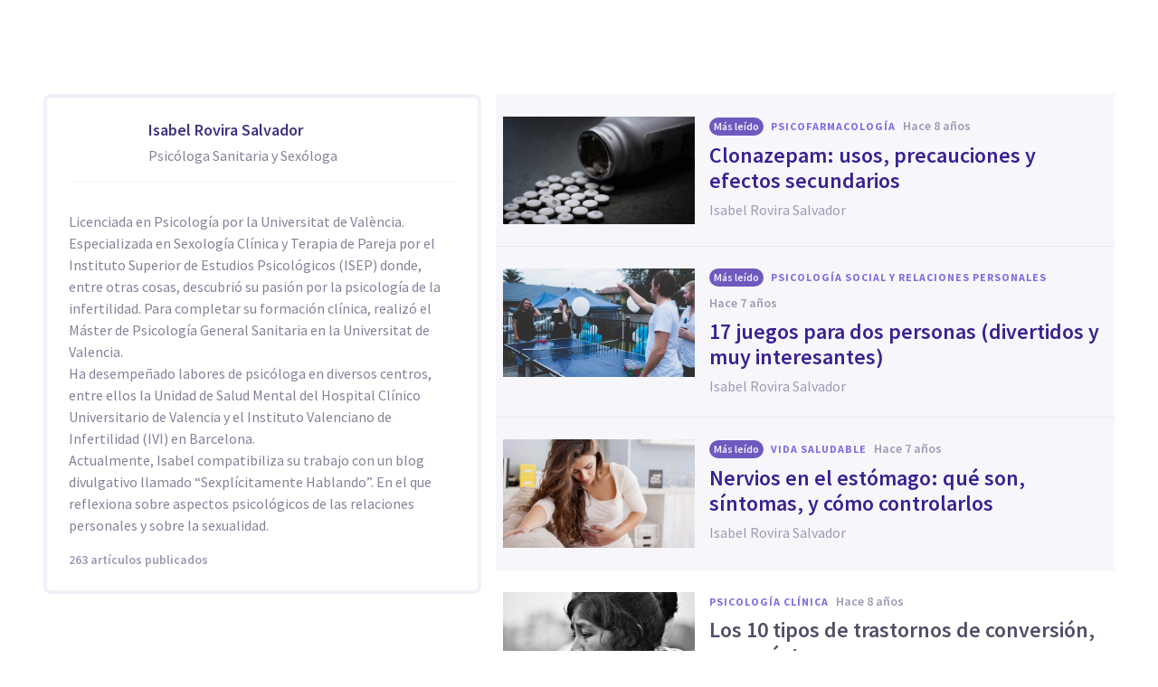

--- FILE ---
content_type: text/html; charset=UTF-8
request_url: https://psicologiaymente.com/autores/isabel-rovira-salvador?page=10
body_size: 29911
content:
<script type="application/ld+json">{"@context":"https:\/\/schema.org","@type":"ProfilePage","url":"https:\/\/psicologiaymente.com\/autores\/isabel-rovira-salvador?page=10","dateCreated":"2017-11-20T09:52:46+00:00","mainEntity":{"@type":"Person","name":"Isabel Rovira Salvador","image":"https:\/\/pymstatic.com\/13107\/conversions\/isabel-rovira-salvador-large.jpg","url":"https:\/\/psicologiaymente.com\/autores\/isabel-rovira-salvador","jobTitle":"Psicóloga Sanitaria y Sexóloga","description":"Isabel Rovira Salvador es autor en Psicología y Mente. Lee aquí sus artículos más destacados, así como sus opiniones."}}</script>

<!doctype html>
<html lang="es">
<head>
    <meta charset="utf-8">
    <meta http-equiv="Content-Type" content="text/html; charset=UTF-8">
    <meta http-equiv="x-ua-compatible" content="ie=edge">
    <meta name="viewport" content="width=device-width, initial-scale=1">
    <meta name="csrf-token" content="6nDxlSDTo0sT0U3XmvGdO4XMUwSG8M6SRhWrhkgG"/>

    <link rel="dns-prefetch" href="//fonts.googleapis.com/">
    <link rel="dns-prefetch" href="//maps.googleapis.com/">
    <link rel="stylesheet" type="text/css" href="/css/app.css?id=9c3c90b5717b9262159e1e617b8a8d81">
    <link rel="alternate" type="application/atom+xml" title="Psicología y Mente - Atom" href="https://psicologiaymente.com/feeds/blog/atom"/>
    <link rel="alternate" type="application/rss+xml" title="Psicología y Mente  - RSS" href="https://psicologiaymente.com/feeds/blog/rss"/>

    <meta property="article:publisher" content="https://www.facebook.com/psicologiaymente" />

    <meta property="fb:admins" content="859019766"/>
    <meta property="fb:admins" content="1531438395"/>

    <script async type="text/javascript" src="//clickiocmp.com/t/consent_213878.js"></script>

    <title>Isabel Rovira Salvador - Psicóloga Sanitaria y Sexóloga | Psicología y Mente</title>
<meta name="description" content="Isabel Rovira Salvador es autor en Psicología y Mente. Lee aquí sus artículos más destacados, así como sus opiniones.">
<meta property="og:url" content="https://psicologiaymente.com/autores/isabel-rovira-salvador?page=10">
<link rel="canonical" href="https://psicologiaymente.com/autores/isabel-rovira-salvador?page=10">
<link rel="prev" href="https://psicologiaymente.com/autores/isabel-rovira-salvador?page=9">
<link rel="next" href="https://psicologiaymente.com/autores/isabel-rovira-salvador?page=11">
<meta property="og:title" content="Isabel Rovira Salvador - Psicóloga Sanitaria y Sexóloga | Psicología y Mente">
<meta property="og:description" content="Isabel Rovira Salvador es autor en Psicología y Mente. Lee aquí sus artículos más destacados, así como sus opiniones.">
<meta property="og:image:type" content="image/jpeg">
<meta property="og:type" content="profile">
<meta property="og:url" content="https://psicologiaymente.com/autores/isabel-rovira-salvador">
<meta property="og:locale" content="es_ES">
<meta property="og:image" content="https://pymstatic.com/13107/conversions/isabel-rovira-salvador-large.jpg">
<meta property="og:image:width" content="600">
<meta property="og:image:height" content="600">
<meta property="profile:first_name" content="Isabel">
<meta property="profile:last_name" content="Rovira Salvador">
<meta property="profile:username" content="isabel-rovira-salvador">
<meta property="profile:gender" content="female">

<meta name="twitter:card" content="summary">
<meta name="twitter:site" content="@psicologiamente">
<meta name="twitter:title" content="Isabel Rovira Salvador - Psicóloga Sanitaria y Sexóloga | Psicología y Mente">
<meta name="twitter:description" content="Isabel Rovira Salvador es autor en Psicología y Mente. Lee aquí sus artículos más destacados, así como sus opiniones.">
<meta name="twitter:url" content="https://psicologiaymente.com/autores/isabel-rovira-salvador?page=10">
<meta name="twitter:image" content="https://pymstatic.com/13107/conversions/isabel-rovira-salvador-large.jpg">
<script type="application/ld+json">{"@context":"https://schema.org","@type":"WebPage","name":"Psicología y Mente - Encuentra psicólogos cerca de ti","description":"El mayor directorio de salud mental a tu disposición. También artículos diarios sobre psicología y cursos de especialización online para psicólogos."}</script>

    <meta name="sentry-trace" content="52d1bf4f3311465aa024840da910a22f-9082ef7407284ac2"/><meta name="baggage" content="sentry-trace_id=52d1bf4f3311465aa024840da910a22f,sentry-sample_rate=0.01,sentry-public_key=9ea82ebe4fa045e49c162842e724c246,sentry-release=a46013b,sentry-environment=production"/>

    <script>
        window.dataLayer = window.dataLayer || [];
                window.dataLayer.push({"userId":null,"isLoggedIn":false,"isSubscribed":false,"routeName":"blog.authors.show"});
            </script>
    <script>
        (function(w,d,s,l,i){w[l]=w[l]||[];w[l].push({'gtm.start': new Date().getTime(),event:'gtm.js'});
        var f=d.getElementsByTagName(s)[0], j=d.createElement(s),dl=l!='dataLayer'?'&l='+l:'';
        j.async=true;j.src= 'https://www.googletagmanager.com/gtm.js?id='+i+dl;f.parentNode.insertBefore(j,f);
        })(window,document,'script','dataLayer','GTM-TNWG5DJ');
    </script>

            <script async src="https://securepubads.g.doubleclick.net/tag/js/gpt.js"></script>
<script>
    window.lxpbjsdfp = [];
    window.googletag = window.googletag || {};

    googletag.cmd = googletag.cmd || [];
    googletag.cmd.push(function () {
      googletag.pubads().disableInitialLoad();
    });
</script>
    
    <link rel="manifest" href="/manifest.json">
<meta name="mobile-web-app-capable" content="yes">
<meta name="theme-color" content="#2F235B">
<meta name="application-name" content="Psicolog&#xED;a y Mente">
<link rel="apple-touch-icon" sizes="57x57" href="/apple-touch-icon-57x57.png">
<link rel="apple-touch-icon" sizes="60x60" href="/apple-touch-icon-60x60.png">
<link rel="apple-touch-icon" sizes="72x72" href="/apple-touch-icon-72x72.png">
<link rel="apple-touch-icon" sizes="76x76" href="/apple-touch-icon-76x76.png">
<link rel="apple-touch-icon" sizes="114x114" href="/apple-touch-icon-114x114.png">
<link rel="apple-touch-icon" sizes="120x120" href="/apple-touch-icon-120x120.png">
<link rel="apple-touch-icon" sizes="144x144" href="/apple-touch-icon-144x144.png">
<link rel="apple-touch-icon" sizes="152x152" href="/apple-touch-icon-152x152.png">
<link rel="apple-touch-icon" sizes="180x180" href="/apple-touch-icon-180x180.png">
<meta name="apple-mobile-web-app-capable" content="yes">
<meta name="apple-mobile-web-app-status-bar-style" content="black-translucent">
<meta name="apple-mobile-web-app-title" content="Psicolog&#xED;a y Mente">
<link rel="icon" type="image/png" sizes="228x228" href="/coast-228x228.png">
<meta name="msapplication-TileColor" content="#2F235B">
<meta name="msapplication-TileImage" content="/mstile-144x144.png">
<meta name="msapplication-config" content="/browserconfig.xml">
<link rel="yandex-tableau-widget" href="/yandex-browser-manifest.json">
<link rel="icon" type="image/png" sizes="32x32" href="/favicon-32x32.png">
<link rel="icon" type="image/png" sizes="16x16" href="/favicon-16x16.png">
<link rel="shortcut icon" href="/favicon.ico">
<link rel="apple-touch-startup-image" media="(device-width: 320px) and (device-height: 480px) and (-webkit-device-pixel-ratio: 1)" href="/apple-touch-startup-image-320x460.png">
<link rel="apple-touch-startup-image" media="(device-width: 320px) and (device-height: 480px) and (-webkit-device-pixel-ratio: 2)" href="/apple-touch-startup-image-640x920.png">
<link rel="apple-touch-startup-image" media="(device-width: 320px) and (device-height: 568px) and (-webkit-device-pixel-ratio: 2)" href="/apple-touch-startup-image-640x1096.png">
<link rel="apple-touch-startup-image" media="(device-width: 375px) and (device-height: 667px) and (-webkit-device-pixel-ratio: 2)" href="/apple-touch-startup-image-750x1294.png">
<link rel="apple-touch-startup-image" media="(device-width: 414px) and (device-height: 736px) and (orientation: landscape) and (-webkit-device-pixel-ratio: 3)" href="/apple-touch-startup-image-1182x2208.png">
<link rel="apple-touch-startup-image" media="(device-width: 414px) and (device-height: 736px) and (orientation: portrait) and (-webkit-device-pixel-ratio: 3)" href="/apple-touch-startup-image-1242x2148.png">
<link rel="apple-touch-startup-image" media="(device-width: 768px) and (device-height: 1024px) and (orientation: landscape) and (-webkit-device-pixel-ratio: 1)" href="/apple-touch-startup-image-748x1024.png">
<link rel="apple-touch-startup-image" media="(device-width: 768px) and (device-height: 1024px) and (orientation: portrait) and (-webkit-device-pixel-ratio: 1)" href="/apple-touch-startup-image-768x1004.png">
<link rel="apple-touch-startup-image" media="(device-width: 768px) and (device-height: 1024px) and (orientation: landscape) and (-webkit-device-pixel-ratio: 2)" href="/apple-touch-startup-image-1496x2048.png">
<link rel="apple-touch-startup-image" media="(device-width: 768px) and (device-height: 1024px) and (orientation: portrait) and (-webkit-device-pixel-ratio: 2)" href="/apple-touch-startup-image-1536x2008.png">
        
    <script>
        window.app = {"env":"production","csrfToken":"6nDxlSDTo0sT0U3XmvGdO4XMUwSG8M6SRhWrhkgG","user":null,"stripeKey":"pk_live_1Xt3LgDX957dxzEyus5Eq1Jh"};
    </script>
    <script type="text/javascript">window.$crisp=[];window.$crisp.push(['do', 'chat:hide']);window.CRISP_WEBSITE_ID="a8f73b18-9994-4e49-8ce0-aa35b0f8717c";window.CRISP_RUNTIME_CONFIG = { locale: 'es', session_merge: true };(function(){d=document;s=d.createElement("script");s.src="https://client.crisp.chat/l.js";s.async=1;d.getElementsByTagName("head")[0].appendChild(s);})();</script>
    <!-- Meta Pixel Code -->
    <script>
    !function(f,b,e,v,n,t,s)
    {if(f.fbq)return;n=f.fbq=function(){n.callMethod?
    n.callMethod.apply(n,arguments):n.queue.push(arguments)};
    if(!f._fbq)f._fbq=n;n.push=n;n.loaded=!0;n.version='2.0';
    n.queue=[];t=b.createElement(e);t.async=!0;
    t.src=v;s=b.getElementsByTagName(e)[0];
    s.parentNode.insertBefore(t,s)}(window, document,'script',
    'https://connect.facebook.net/en_US/fbevents.js');
    fbq('init', '849304497362250');
    fbq('track', 'PageView');
    </script>
    <noscript><img height="1" width="1" style="display:none"
    src="https://www.facebook.com/tr?id=849304497362250&ev=PageView&noscript=1"
    /></noscript>
    <!-- End Meta Pixel Code -->
</head>
<body class="">

<script>
        function gtmPush() {
                    }
        addEventListener("load", gtmPush);
    </script>
    <noscript>
        <iframe
            src="https://www.googletagmanager.com/ns.html?id=GTM-TNWG5DJ"
            height="0"
            width="0"
            style="display:none;visibility:hidden"
        ></iframe>
    </noscript>

<div id="app" itemprop="mainEntityOfPage" itemscope itemtype="https://schema.org/WebPage">
    
            <noscript>
    <header class="main_header-section default">
        <div class="main_header-wrap">
            <div class="main_header-cell toggle">
                <div class="css-menu-container">
                    <input type="checkbox" id="menu-toggle" class="menu-checkbox">
                    <label for="menu-toggle" class="css-menu-icon-color button--main_nav_toggle" aria-label="Abrir menú">
                    <svg
                        class="icon"
                        xmlns="http://www.w3.org/2000/svg"
                        width="24"
                        height="24"
                        viewBox="0 0 24 24"
                    >
                        <path
                        d="M20.8046875,9.390625 C21.2786482,9.390625 21.6796859,9.56380035 22.0078125,9.91015625 C22.3359391,10.2565121 22.5,10.6666643 22.5,11.140625 C22.5,11.6145857 22.3359391,12.0247379 22.0078125,12.3710937 C21.6796859,12.7174496 21.2786482,12.890625 20.8046875,12.890625 L3.1953125,12.890625 C2.7213518,12.890625 2.32031414,12.7174496 1.9921875,12.3710937 C1.66406086,12.0247379 1.5,11.6145857 1.5,11.140625 C1.5,10.6666643 1.66406086,10.2565121 1.9921875,9.91015625 C2.32031414,9.56380035 2.7213518,9.390625 3.1953125,9.390625 L20.8046875,9.390625 Z M20.8046875,2.390625 C21.2786482,2.390625 21.6796859,2.56380035 22.0078125,2.91015625 C22.3359391,3.25651215 22.5,3.6666643 22.5,4.140625 C22.5,4.6145857 22.3359391,5.02473785 22.0078125,5.37109375 C21.6796859,5.71744965 21.2786482,5.890625 20.8046875,5.890625 L3.1953125,5.890625 C2.7213518,5.890625 2.32031414,5.71744965 1.9921875,5.37109375 C1.66406086,5.02473785 1.5,4.6145857 1.5,4.140625 C1.5,3.6666643 1.66406086,3.25651215 1.9921875,2.91015625 C2.32031414,2.56380035 2.7213518,2.390625 3.1953125,2.390625 L20.8046875,2.390625 Z M20.8046875,16.390625 C21.2786482,16.390625 21.6796859,16.5638004 22.0078125,16.9101562 C22.3359391,17.2565121 22.5,17.6666643 22.5,18.140625 C22.5,18.6145857 22.3359391,19.0247379 22.0078125,19.3710938 C21.6796859,19.7174496 21.2786482,19.890625 20.8046875,19.890625 L3.1953125,19.890625 C2.7213518,19.890625 2.32031414,19.7174496 1.9921875,19.3710938 C1.66406086,19.0247379 1.5,18.6145857 1.5,18.140625 C1.5,17.6666643 1.66406086,17.2565121 1.9921875,16.9101562 C2.32031414,16.5638004 2.7213518,16.390625 3.1953125,16.390625 L20.8046875,16.390625 Z"
                        />
                    </svg>
                    <span class="label">Menu</span>
                    </label>
                    
                    <nav class="css-menu">
                        <div class="css-menu-header">
                            <svg xmlns="http://www.w3.org/2000/svg" class="icon" width="197" height="25" viewBox="0 0 197 25">
                                <g fill="none" fill-rule="evenodd">
                                <path
                                    fill="#FFF"
                                    d="M192.196845,10.772636 C190.664586,10.772636 190.101256,12.1474939 190.056189,13.2738235 L194.337501,13.2738235 C194.314968,12.1474939 193.774171,10.772636 192.196845,10.772636 L192.196845,10.772636 Z M187.329669,14.2652853 C187.329669,11.1108 189.199927,8.56454601 192.241912,8.56454601 C195.261363,8.56454601 196.928987,10.9978025 196.928987,14.3779514 L196.928987,15.1666141 L190.056189,15.1666141 C190.191223,16.6314392 191.070184,17.7807992 192.715109,17.7807992 C193.526305,17.7807992 194.495234,17.397403 195.103631,16.6988732 L196.365491,18.3663315 C195.396562,19.4255586 193.90937,19.9888892 192.444711,19.9888892 C189.357659,19.9888892 187.329669,17.6903349 187.329669,14.2652853 L187.329669,14.2652853 Z M181.816983,17.1046368 L181.816983,11.2007672 L180.419923,11.2007672 L180.419923,8.83494466 L181.816983,8.83494466 L181.816983,5.86039378 L184.543668,5.86039378 L184.543668,8.83494466 L186.323793,8.83494466 L186.323793,11.2007672 L184.543668,11.2007672 L184.543668,16.473541 C184.543668,17.1722365 184.791534,17.6003677 185.332166,17.6003677 C185.670164,17.6003677 185.985795,17.4651684 186.143527,17.2849026 L186.684159,19.3577933 C186.278561,19.7183248 185.580031,19.9888892 184.611268,19.9888892 C182.695779,19.9888892 181.816983,19.0199606 181.816983,17.1046368 L181.816983,17.1046368 Z M176.394761,19.7183248 L176.394761,12.5756251 C176.394761,11.4037319 175.853798,10.9530675 174.952635,10.9530675 C174.05114,10.9530675 173.330243,11.6515973 172.947012,12.304895 L172.947012,19.7183248 L170.243026,19.7183248 L170.243026,8.83494466 L172.947012,8.83494466 L172.947012,10.2542062 C173.532876,9.39794382 174.772369,8.56454601 176.169429,8.56454601 C178.197419,8.56454601 179.098748,9.71340892 179.098748,11.5612987 L179.098748,19.7183248 L176.394761,19.7183248 Z M163.851875,10.772636 C162.319616,10.772636 161.75612,12.1474939 161.711219,13.2738235 L165.992531,13.2738235 C165.969998,12.1474939 165.429201,10.772636 163.851875,10.772636 L163.851875,10.772636 Z M158.9847,14.2652853 C158.9847,11.1108 160.854957,8.56454601 163.896942,8.56454601 C166.916393,8.56454601 168.583852,10.9978025 168.583852,14.3779514 L168.583852,15.1666141 L161.711219,15.1666141 C161.846253,16.6314392 162.725214,17.7807992 164.370139,17.7807992 C165.181335,17.7807992 166.150264,17.397403 166.758661,16.6988732 L168.020521,18.3663315 C167.051593,19.4255586 165.5644,19.9888892 164.099741,19.9888892 C161.012689,19.9888892 158.9847,17.6903349 158.9847,14.2652853 L158.9847,14.2652853 Z M154.336229,19.7183248 L154.336229,9.60090849 L150.933712,19.7183248 L149.784518,19.7183248 L146.404369,9.60090849 L146.404369,19.7183248 L143.384917,19.7183248 L143.384917,4.68850059 L147.418364,4.68850059 L150.347848,13.521689 L153.322234,4.68850059 L157.333147,4.68850059 L157.333147,19.7183248 L154.336229,19.7183248 Z M127.251297,22.7152432 L128.310524,20.6421869 C129.031587,21.4762474 130.113181,21.8366133 131.08211,21.8366133 C132.569303,21.8366133 133.403032,20.9127512 133.403032,19.3577933 L133.403032,17.9158328 C132.817168,18.7720952 131.622907,19.5607579 130.203314,19.5607579 C128.175324,19.5607579 127.27383,18.4566301 127.27383,16.608906 L127.27383,8.83494466 L129.977982,8.83494466 L129.977982,15.5947453 C129.977982,16.7441053 130.518779,17.1722365 131.420108,17.1722365 C132.321437,17.1722365 133.0425,16.5186074 133.403032,15.865144 L133.403032,8.83494466 L136.129552,8.83494466 L136.129552,19.3577933 C136.129552,22.3547117 134.281827,24.1348362 131.217309,24.1348362 C129.572219,24.1348362 128.242924,23.6618042 127.251297,22.7152432 L127.251297,22.7152432 Z M117.404776,16.3159741 L117.404776,12.2372954 C117.044245,11.5389312 116.255582,10.9756007 115.511986,10.9756007 C114.092393,10.9756007 113.37133,12.3724947 113.37133,14.2652853 C113.37133,16.1807748 114.092393,17.6003677 115.511986,17.6003677 C116.255582,17.6003677 117.044245,17.0370372 117.404776,16.3159741 L117.404776,16.3159741 Z M117.404776,19.7183248 L117.404776,18.343964 C116.728779,19.4255586 115.692251,19.9888892 114.63319,19.9888892 C112.177069,19.9888892 110.57721,17.8482331 110.57721,14.2652853 C110.57721,10.7953349 112.177069,8.56454601 114.63319,8.56454601 C115.692251,8.56454601 116.751147,9.08281009 117.404776,10.2318387 L117.404776,8.83494466 L120.108763,8.83494466 L120.108763,19.7183248 L117.404776,19.7183248 Z M106.002801,19.7184905 L108.706787,19.7184905 L108.706787,8.83494466 L106.002801,8.83494466 L106.002801,19.7184905 Z M107.53506,7.18968814 L105.732568,7.18968814 L108.166155,3.94490429 L110.57721,3.94490429 L107.53506,7.18968814 Z M101.031243,15.9778101 L101.031243,12.2149278 C100.670711,11.5162323 99.8820486,10.9530675 99.1384523,10.9530675 C97.7186937,10.9530675 96.9977963,12.2149278 96.9977963,14.1078841 C96.9977963,16.000509 97.7186937,17.2398362 99.1384523,17.2398362 C99.8820486,17.2398362 100.670711,16.6765056 101.031243,15.9778101 L101.031243,15.9778101 Z M94.6767088,22.7152432 L95.7359359,20.6421869 C96.5020654,21.4308496 97.4484607,21.8366133 98.5749561,21.8366133 C99.8144489,21.8366133 101.031243,21.1606167 101.031243,19.3577933 L101.031243,17.9382003 C100.355081,19.0199606 99.3187181,19.6283576 98.2596567,19.6283576 C95.8035356,19.6283576 94.2036769,17.6679674 94.2036769,14.1078841 C94.2036769,10.6150691 95.7808367,8.56454601 98.2596567,8.56454601 C99.3187181,8.56454601 100.355081,9.08281009 101.031243,10.2318387 L101.031243,8.83494466 L103.735229,8.83494466 L103.735229,19.3577933 C103.735229,23.0984737 101.143909,24.1348362 98.7103211,24.1348362 C97.0879292,24.1348362 95.8260688,23.7522685 94.6767088,22.7152432 L94.6767088,22.7152432 Z M90.0802631,14.2652853 C90.0802631,12.4851608 89.4267997,10.9530675 87.9396071,10.9530675 C86.4749477,10.9530675 85.7989511,12.4851608 85.7989511,14.2652853 C85.7989511,16.0682743 86.4749477,17.6003677 87.9396071,17.6003677 C89.4267997,17.6003677 90.0802631,16.0682743 90.0802631,14.2652853 L90.0802631,14.2652853 Z M82.9822984,14.2652853 C82.9822984,11.2007672 84.7173564,8.56454601 87.9396071,8.56454601 C91.1843909,8.56454601 92.8970814,11.2007672 92.8970814,14.2652853 C92.8970814,17.3298034 91.1843909,19.9888892 87.9396071,19.9888892 C84.7173564,19.9888892 82.9822984,17.3298034 82.9822984,14.2652853 L82.9822984,14.2652853 Z M77.5519578,17.1046368 L77.5519578,4.68850059 L80.2559443,4.68850059 L80.2559443,16.473541 C80.2559443,17.1722365 80.526343,17.6003677 81.0671403,17.6003677 C81.3827711,17.6003677 81.7206037,17.4651684 81.855803,17.2849026 L82.4192992,19.3577933 C82.0135356,19.7183248 81.3150057,19.9888892 80.323544,19.9888892 C78.4307534,19.9888892 77.5519578,19.0199606 77.5519578,17.1046368 L77.5519578,17.1046368 Z M73.0308989,14.2652853 C73.0308989,12.4851608 72.3774355,10.9530675 70.8904086,10.9530675 C69.4257492,10.9530675 68.7497526,12.4851608 68.7497526,14.2652853 C68.7497526,16.0682743 69.4257492,17.6003677 70.8904086,17.6003677 C72.3774355,17.6003677 73.0308989,16.0682743 73.0308989,14.2652853 L73.0308989,14.2652853 Z M65.9329342,14.2652853 C65.9329342,11.2007672 67.6679923,8.56454601 70.8904086,8.56454601 C74.1351924,8.56454601 75.8477172,11.2007672 75.8477172,14.2652853 C75.8477172,17.3298034 74.1351924,19.9888892 70.8904086,19.9888892 C67.6679923,19.9888892 65.9329342,17.3298034 65.9329342,14.2652853 L65.9329342,14.2652853 Z M56.8760705,14.2652853 C56.8760705,10.9530675 58.8815272,8.56454601 61.8784456,8.56454601 C63.5909704,8.56454601 64.7401647,9.26307586 65.3485616,10.0290397 L64.0418005,11.8994627 C63.545904,11.2683669 62.9600402,10.9530675 62.1939107,10.9530675 C60.6389527,10.9530675 59.6701899,12.3499615 59.6701899,14.2652853 C59.6701899,16.1807748 60.6389527,17.6003677 62.1939107,17.6003677 C62.9600402,17.6003677 63.545904,17.2622037 64.0418005,16.6314392 L65.3485616,18.5242298 C64.7401647,19.3130582 63.5909704,19.9888892 61.8784456,19.9888892 C58.8815272,19.9888892 56.8760705,17.6003677 56.8760705,14.2652853 L56.8760705,14.2652853 Z M52.3018266,19.7184905 L55.0056474,19.7184905 L55.0056474,8.83494466 L52.3018266,8.83494466 L52.3018266,19.7184905 Z M52.0314279,5.9955931 C52.0314279,5.09442994 52.7751899,4.35066796 53.6538198,4.35066796 C54.5553144,4.35066796 55.298745,5.09442994 55.298745,5.9955931 C55.298745,6.89675627 54.5553144,7.61781934 53.6538198,7.61781934 C52.7751899,7.61781934 52.0314279,6.89675627 52.0314279,5.9955931 L52.0314279,5.9955931 Z M42.1620427,18.4339312 L43.311237,16.5186074 C43.9873993,17.2171373 45.2040276,17.8482331 46.3081554,17.8482331 C47.3673825,17.8482331 47.9305474,17.397403 47.9305474,16.6988732 C47.9305474,14.8963812 42.5449418,15.8878429 42.5449418,11.8318631 C42.5449418,10.0739405 43.9421672,8.56454601 46.5111201,8.56454601 C48.0657467,8.56454601 49.3726735,9.12771085 50.3190688,9.96144003 L49.2374742,11.8318631 C48.6966769,11.245668 47.6826819,10.7050363 46.5560209,10.7050363 C45.6772252,10.7050363 45.0915272,11.1558664 45.0915272,11.7415645 C45.0915272,13.3641221 50.5445667,12.5078597 50.5445667,16.608906 C50.5445667,18.5692962 48.9445423,19.9888892 46.3759208,19.9888892 C44.5956306,19.9888892 43.0859048,19.3804922 42.1620427,18.4339312 L42.1620427,18.4339312 Z M38.9785625,9.48824239 C38.9785625,8.18114987 38.1898997,7.34758638 37.0181722,7.34758638 L34.854983,7.34758638 L34.854983,11.6288984 L37.0181722,11.6288984 C38.1898997,11.6288984 38.9785625,10.772636 38.9785625,9.48824239 L38.9785625,9.48824239 Z M31.8355314,19.7183248 L31.8355314,4.68850059 L37.3787038,4.68850059 C40.4882883,4.68850059 42.0657795,6.91945517 42.0657795,9.48824239 C42.0657795,12.0570296 40.4882883,14.2652853 37.3787038,14.2652853 L34.854983,14.2652853 L34.854983,19.7183248 L31.8355314,19.7183248 Z"
                                />
                                <path
                                    fill="#E62F5D"
                                    d="M6.87102532,6.28181472 C6.86820866,5.93105862 6.86820866,5.58046821 6.86820866,5.22788957 C6.871191,4.91838915 6.85081169,4.61518478 6.80756779,4.32556661 C6.75802784,4.00960446 6.68048705,3.73572641 6.57047191,3.48902077 C6.43013633,3.16941354 6.24904214,2.92287359 6.01675114,2.73531766 C5.96323474,2.69207376 5.89613213,2.65562296 5.82521876,2.61718394 C5.67527342,2.53599807 5.5206889,2.45199554 5.47678225,2.30188452 C5.44298242,2.18590471 5.47860479,2.03198293 5.57685627,1.85320833 L5.59276207,1.83166922 C5.70658797,1.67658764 5.82422464,1.51636981 5.97151901,1.36874407 C6.01062077,1.32550017 6.05403036,1.28573566 6.09793701,1.24530841 C6.13521623,1.21101152 6.17282683,1.17621758 6.19966787,1.14738831 C6.23926669,1.11690219 6.27638024,1.08509058 6.31349378,1.0529476 C6.3610455,1.01218898 6.40843154,0.971264676 6.4657587,0.930671741 C6.64271077,0.789673423 6.84766367,0.668225988 7.03439117,0.560033389 C7.0602381,0.548766779 7.10663003,0.524079647 7.15799251,0.496575862 C7.22426669,0.461119176 7.32434071,0.407602775 7.36841304,0.394016569 C7.41960984,0.372311775 7.46782431,0.351104037 7.50907998,0.329896299 L7.67128604,0.267101514 C7.73225828,0.242414382 7.79405896,0.223691926 7.85569394,0.204803785 C7.90324567,0.190554836 7.95096308,0.175974516 7.98923642,0.161559882 C8.02999504,0.151950126 8.07075366,0.140849201 8.11151228,0.129748276 C8.17811783,0.111854247 8.2445577,0.0934631623 8.3162995,0.081202439 C8.50385542,0.0372957948 8.68892607,0.0217213625 8.86786636,0.00664398655 L8.93894542,0.000347939451 C9.28821034,0.000347939451 9.44528015,0.138529605 9.44859386,0.448527082 L9.44942229,0.522754163 L9.46764769,0.524742389 C9.53690421,1.06537401 9.48637014,5.89493919 9.45903204,8.52519571 L9.45853499,8.54275837 C9.45588402,8.74588873 9.40998915,9.08686939 9.13362582,9.08686939 C9.10711615,9.08686939 9.07878394,9.08388705 9.04862918,9.07825374 C8.74061993,9.01761287 8.3013878,8.90710067 8.06429193,8.80735803 L7.96173263,8.76510824 C7.50676039,8.577718 7.2322196,8.46472052 7.08194289,8.02532271 C7.00407073,7.79783659 6.95237687,7.54698881 6.91973684,7.2351688 C6.88510858,6.90595181 6.87566451,6.56795349 6.87102532,6.28181472 Z M11.5920831,0.522952986 L11.5937399,0.449554331 C11.6020242,0.0512465097 11.8704347,0.000381076532 12.0960982,4.97056317e-05 L12.1764557,0.00684280908 C12.3557273,0.021920185 12.541295,0.0373289319 12.7310049,0.0823953743 C12.7976104,0.0934962994 12.8643817,0.111887384 12.9308215,0.129947098 C12.9715802,0.140882338 13.0121731,0.151983263 13.0443161,0.159107738 C13.0913707,0.175841968 13.1389225,0.190587973 13.1864742,0.204836922 C13.2481092,0.223559378 13.3099098,0.242447519 13.3720419,0.267466022 L13.5259637,0.326781413 C13.5743438,0.351137174 13.622724,0.372344912 13.6823707,0.397032044 C13.7176617,0.407635913 13.8134279,0.458667031 13.8835129,0.496277628 C13.9353724,0.523947098 13.98193,0.54863423 14.0001554,0.556255761 C14.1933447,0.666105214 14.3971378,0.78788402 14.5803859,0.933687216 C14.6337366,0.971297813 14.6811226,1.01222212 14.72884,1.05298074 C14.7657879,1.08512372 14.8030671,1.11693532 14.8335532,1.13946854 C14.8693413,1.17625071 14.9072833,1.21121034 14.9448939,1.2458386 C14.9884691,1.28593448 15.0318787,1.32569899 15.0736315,1.37175955 C15.2181092,1.51640294 15.3357458,1.67662077 15.4494061,1.83153667 L15.4616668,1.84793953 C15.6906441,2.21642397 15.4068249,2.47886972 15.0121622,2.78373095 C14.895851,2.87369815 14.7954456,2.95123894 14.7366272,3.02712288 C14.5754153,3.23555517 14.4511512,3.47861573 14.3568762,3.7703878 C14.2407307,4.13887225 14.1799241,4.53419773 14.1711428,4.97873179 C14.1686575,5.13000261 14.1686575,5.28193616 14.1686575,5.43386972 C14.1686575,5.58464348 14.1686575,5.73558293 14.1660066,5.88685374 L14.1656752,5.94434659 C14.1633556,6.4122423 14.161036,6.8962095 14.0992353,7.36609344 C14.0639443,7.644445 14.0117534,7.86894878 13.9348754,8.07290757 C13.8174044,8.391355 13.6334935,8.482482 13.3286323,8.63342145 C13.2701453,8.6624164 13.208179,8.69290252 13.1427332,8.72753078 C12.8885717,8.8605762 12.4403926,8.99014222 12.1290696,9.04945761 C12.0888081,9.05724483 12.0500377,9.06122128 12.0140839,9.06122128 C11.6013615,9.06122128 11.5859527,8.53550135 11.5859527,8.52953667 C11.558946,6.08285963 11.5039384,1.07601102 11.5745204,0.524775526 L11.5920831,0.522952986 Z M8.66249924,10.2409514 C9.18573389,10.3499724 9.45116198,10.4967697 9.45116198,10.6770355 C9.42548074,16.9063114 9.27586678,23.618726 9.27487267,23.6792012 C9.27371287,23.6901364 9.24471791,23.9459548 9.06213255,23.9481087 C8.727945,23.9544047 8.51321665,23.9547361 8.31538823,23.9254098 L8.31505685,23.927398 C8.31505685,23.927398 8.11971371,23.9678252 6.55050681,23.7033913 C5.43229571,23.5150069 4.75729319,23.1794939 4.46055055,23.0017134 C4.40587435,22.9761978 4.35103246,22.9520077 4.29701901,22.9233442 C3.9976254,22.762795 3.76500303,22.6164947 3.5615413,22.4600876 C3.46710059,22.395636 3.37829319,22.3242256 3.28468091,22.2483416 L3.00268427,22.0026301 C2.95712077,21.9623685 2.90575828,21.9166394 2.8759349,21.881514 C2.69500639,21.7080414 2.49038486,21.4833719 2.31658082,21.2683122 L2.29951522,21.2447849 C2.13962876,21.0269085 1.98868932,20.8209615 1.87536047,20.6067302 C1.79848242,20.4687142 1.67239579,20.0399203 1.81587939,19.7953685 C1.88762119,19.6730927 2.01784996,19.6136116 2.2143529,19.6136116 C2.24881548,19.6136116 2.28559765,19.6155998 2.32635627,19.6195763 L2.42775576,19.6281919 C2.52468175,19.6363105 2.62077931,19.6447605 2.71737393,19.6484056 C2.84843112,19.6484056 2.97435206,19.6432693 3.10524357,19.637636 L3.1493159,19.6331625 C3.31881211,19.6155998 3.48151522,19.5982029 3.64869184,19.5642373 C3.80907536,19.4684712 4.19843616,19.2035401 4.27796518,18.8435056 C4.36080791,18.4687251 3.91577679,18.2624468 3.75489622,18.2008118 C3.70320235,18.2044569 3.65647906,18.2026343 3.60561362,18.2041255 C3.56203835,18.205451 3.51680622,18.2062794 3.47074567,18.2062794 C3.2460762,18.2062794 2.91056316,18.1875569 2.58747653,18.0975897 C2.23920572,18.0079539 1.90534954,17.8644703 1.59551775,17.6712811 C1.26878604,17.4633458 0.992422708,17.2199539 0.773055172,16.9477327 C0.537119092,16.6625881 0.35221413,16.3436436 0.223973591,16.0016688 C0.0871174096,15.6010414 0.0278020185,15.3139085 0.00493742641,14.9431045 C-0.0134536585,14.5766082 0.0196834315,14.2293315 0.10385164,13.9102214 C0.190836501,13.5700691 0.308804542,13.2633854 0.454773423,12.9989514 C0.621618671,12.6942558 0.800393272,12.5915309 1.16374146,12.5915309 C1.36538066,12.5915309 1.63213423,12.6258278 2.03060774,12.7027058 C2.06805265,12.7093332 2.10450345,12.7164577 2.14078856,12.7234165 C2.22081463,12.7389909 2.29951522,12.754234 2.3863344,12.7633467 C2.52584155,12.7782584 2.65491051,12.7873711 2.75962372,12.7898563 L2.78083146,12.7888622 C2.86847906,12.7840574 2.95397275,12.7792525 3.04327721,12.7767672 L3.38906274,12.7318664 C3.57264222,12.6112474 3.87733776,12.369181 3.94659428,12.0558698 C4.03374483,11.6613728 3.53586005,11.4534375 3.40066072,11.404726 C3.36702658,11.4030691 3.33438654,11.4035662 3.30008966,11.4000868 L3.13324441,11.3896486 C3.13092481,11.3893172 3.12777679,11.3886545 3.12330328,11.3879918 L3.11319647,11.3855065 C3.02621161,11.3707605 2.93955812,11.3581684 2.85008797,11.346239 L2.78099714,11.3248656 C2.73791892,11.3112794 2.69749167,11.2985216 2.65441346,11.2882491 C2.62376165,11.2804619 2.5889677,11.2668757 2.55317965,11.2534552 C2.51772296,11.2400347 2.48160353,11.2264484 2.45443112,11.2186612 C2.18535795,11.1119598 1.92987098,10.9578723 1.69608881,10.7626949 C1.45617628,10.5547596 1.26398116,10.3226343 1.12331421,10.0706267 C0.977676703,9.82872599 0.873626241,9.54672935 0.813316737,9.22828192 C0.802878553,9.18619781 0.799233474,9.14096569 0.795091337,9.09324828 C0.792606056,9.06392195 0.790120774,9.034927 0.786144323,9.0052693 L0.776203196,8.92342069 L0.774049285,8.92358638 L0.773552229,8.64606325 L0.784321783,8.54665198 C0.78697275,8.51086392 0.78697275,8.47789251 0.785812952,8.45569066 L0.804204037,8.3425275 C0.839329352,8.1079169 0.907591758,7.87595728 1.00368932,7.65079075 C1.10807115,7.29556114 1.27823011,6.86245938 1.55475913,6.34717763 C2.2166725,5.11348377 3.12114937,4.19691186 3.56767166,3.78617763 C3.62284491,3.72752498 3.68000639,3.67119193 3.73650513,3.61784121 C3.91014348,3.46292532 4.11807872,3.33120538 4.33960017,3.23610193 C4.6171233,3.11167216 4.8185968,3.14779159 4.90309638,3.36583364 C4.95164222,3.48794382 4.97516955,3.63358133 4.97516955,3.81069907 L4.9758323,4.47062422 C4.97632935,4.90952498 4.97699209,5.34842574 4.97516955,5.78798923 C4.97251859,6.29796905 5.0111233,6.76304811 5.09330328,7.2095704 C5.16421665,7.59379495 5.26429066,7.93709521 5.39998705,8.25835929 C5.63791135,8.8253349 6.01898789,9.2569455 6.5324471,9.54109605 C6.84161615,9.71274617 7.17182725,9.8547386 7.51313928,9.96326257 C7.87068848,10.0799051 8.2404984,10.1551263 8.5980476,10.2278622 L8.66249924,10.2409514 Z M20.9385981,13.9107847 C21.0226007,14.2298949 21.0557378,14.5770059 21.0373467,14.9421766 C21.0143164,15.3144718 20.955001,15.6016047 20.8189733,15.9992498 C20.6879161,16.3493431 20.5030111,16.668122 20.2682348,16.9484617 C20.0498614,17.2201859 19.7733324,17.4632464 19.4472634,17.6708503 C19.1369346,17.8643709 18.8029127,18.0080202 18.4533164,18.0981531 C18.1317209,18.1874575 17.7962079,18.2063457 17.5715384,18.2063457 C17.5253122,18.2063457 17.4802458,18.2055172 17.4363391,18.2040261 C17.3569758,18.2017065 17.2900389,18.2091623 17.1868168,18.1867948 L17.0401852,18.1634331 L16.8645586,18.1342725 C16.7803904,18.1622733 16.2023139,18.3707056 16.2957605,18.7935349 C16.3451347,19.0173759 16.5147966,19.2044348 16.6745174,19.3371489 C16.7325073,19.3646526 16.791657,19.3903339 16.8531263,19.4120387 C16.9319926,19.4489865 17.0367058,19.4753305 17.1477151,19.5033314 L17.194604,19.515095 C17.4345166,19.5858427 17.6575292,19.608873 17.893631,19.6332288 L17.9421768,19.6380336 C18.0671036,19.6433356 18.1920304,19.6484718 18.3264013,19.6484718 L18.3282239,19.6484718 C18.4226646,19.6446611 18.5174367,19.6365425 18.6132029,19.6282582 L18.7212298,19.6191455 C18.9813559,19.5813692 19.1526747,19.6324003 19.2363458,19.7748898 C19.3783383,20.017122 19.2441331,20.4679521 19.1655981,20.6089504 C19.0506124,20.8313003 18.8855897,21.0531531 18.7280229,21.2652304 C18.546763,21.4897342 18.3429699,21.7144037 18.1640296,21.8863852 C18.1376856,21.9162086 18.0907966,21.9572986 18.0457302,21.9972288 L17.7597571,22.2465854 C17.6651507,22.3228007 17.5758463,22.3952052 17.4767664,22.4628049 C17.2774468,22.6162296 17.0451558,22.7625299 16.7454308,22.9232447 C16.723726,22.9348427 16.7015241,22.9451152 16.679488,22.9560505 C16.3935149,23.1305172 15.7132104,23.4769655 14.5698151,23.6696577 C13.6701431,23.8212599 13.2231238,23.8724567 13.0045847,23.8886939 C12.8226621,23.9506602 12.6664207,23.9700454 12.4185553,23.9700454 C12.3004215,23.9700454 12.1629026,23.9655719 11.9952289,23.9584474 C11.790276,23.9488377 11.7684056,23.677942 11.7677428,23.6709832 L11.5911221,10.6757763 C11.5868143,10.4337098 11.8727874,10.3284996 12.1141911,10.2827704 C12.213271,10.2628881 12.3125166,10.2443314 12.4114308,10.2256089 C12.7262331,10.1662935 13.0514737,10.1049899 13.3684299,10.0107149 C13.8258875,9.87568124 14.2193904,9.70900168 14.5716377,9.50123213 C14.9735906,9.26297645 15.2845822,8.94088394 15.4959968,8.54340454 C15.6066747,8.33762321 15.7014468,8.11361648 15.7774964,7.87701766 C15.958922,7.30258621 16.0538597,6.6718217 16.0593273,6.00245248 C16.062641,5.53240286 16.0614812,5.06135913 16.0604871,4.59081245 C16.0599901,4.35570479 16.0593273,4.12076283 16.0593273,3.88598654 C16.0593273,3.81043398 16.0633038,3.72974516 16.0717537,3.64044071 L16.0740733,3.62022708 C16.0878252,3.49331203 16.1020742,3.36192347 16.1721591,3.27096215 C16.2195452,3.20916148 16.2997369,3.17784693 16.4110775,3.17784693 C16.5331877,3.17784693 16.6609312,3.21744575 16.7048378,3.23699664 C16.8933879,3.31818251 17.0718311,3.42770059 17.2284039,3.55444996 L17.2300607,3.54666274 C17.2300607,3.54666274 18.6054156,4.64929941 19.5166856,6.34757527 C19.863631,6.9940799 20.0442281,7.51267536 20.1355208,7.90800084 C20.1815813,8.05148444 20.2162096,8.19695627 20.2380801,8.34358789 L20.2551457,8.44217073 C20.2551457,8.47746173 20.2577966,8.50993608 20.260779,8.54738099 L20.2682348,8.92332128 L20.2659152,8.92332128 L20.2558084,9.00583263 C20.2519976,9.03449622 20.2498437,9.06349117 20.2476898,9.09232044 C20.2443761,9.13987216 20.2408967,9.18477292 20.2281389,9.23232464 C20.1686579,9.54547014 20.0652701,9.82779815 19.9204611,10.0723499 C19.7779716,10.3236947 19.5846167,10.55582 19.3473551,10.761767 C19.1124131,10.9579386 18.8569262,11.1118604 18.5948118,11.2162422 C18.5613433,11.2261833 18.5265494,11.2394382 18.4922525,11.2525273 C18.4564644,11.2662792 18.4211734,11.2801968 18.3886991,11.287984 C18.3481061,11.2977595 18.3116553,11.3093574 18.2723879,11.3216182 C18.2477008,11.3295711 18.2218538,11.3378553 18.1877226,11.3459739 C18.1015662,11.3584003 18.0150784,11.3708267 17.9290876,11.3855728 L17.9211347,11.387561 C17.9158328,11.3882237 17.9113593,11.3890521 17.9078799,11.3897149 L17.7398749,11.4003188 C17.6069951,11.4137393 17.4762693,11.4110883 17.3490229,11.4011472 C17.2322146,11.4417401 16.703181,11.6500067 16.7928168,12.0559361 C16.8420254,12.278783 17.0105275,12.4653448 17.1697512,12.5980589 C17.3200279,12.6527351 17.479583,12.6989613 17.6490792,12.7314357 L17.9251112,12.7743482 L17.9652071,12.7741825 L18.0028177,12.7768335 C18.0931162,12.7794844 18.1859001,12.784455 18.2826604,12.7897569 C18.3873736,12.7874373 18.5164426,12.7783246 18.6554526,12.7632473 C18.7426032,12.7543003 18.8213038,12.7392229 18.9011642,12.7234828 C18.9374493,12.716524 18.9739001,12.7093995 19.0143273,12.702275 C19.3599472,12.6310303 19.6298488,12.5962363 19.8391095,12.5962363 C20.2341036,12.5962363 20.4503231,12.7118848 20.5855225,12.9950412 C20.7107807,13.2553331 20.8507849,13.5676501 20.9385981,13.9107847 Z"
                                />
                                </g>
                            </svg>
                            <button type="button" class="css-menu-close" for="menu-toggle" >
                                <svg xmlns="http://www.w3.org/2000/svg" width="24" height="24" viewBox="0 0 24 24" class="icon">
                                    <polygon
                                        points="22.5 3.614 14.114 12 22.5 20.386 20.386 22.5 12 14.114 3.614 22.5 1.5 20.386 9.886 12 1.5 3.614 3.614 1.5 12 9.886 20.386 1.5"
                                    />
                                </svg>
                            </button>
                        </div>
                        
                        <div class="css-menu-section">
                            <h3 class="css-menu-title">Directorio</h3>
                            <ul class="css-menu-list">
                                <li><a href="/directorio">Directorio de psicólogos</a></li>
                                <li><a href="/profesionales">Regístrate como profesional</a></li>
                            </ul>
                        </div>
                        
                        <div class="css-menu-section">
                            <ul class="css-menu-list">
                                <li>
                                    <a href="/cursos">Cursos <span class="css-chip css-chip-new">Nuevo</span></a>
                                </li>
                            </ul>
                        </div>
                        
                        <div class="css-menu-section">
                            <h3 class="css-menu-title">Artículos</h3>
                            <ul class="css-menu-list">
                                <!-- Categorías con subcategorías -->
                                <li class="css-has-submenu">
                                    <input type="checkbox" id="submenu-psicologia" class="css-submenu-toggle">
                                    <label for="submenu-psicologia" class="css-submenu-label">
                                        Psicología
                                        <span class="css-chevron">›</span>
                                    </label>
                                    <ul class="css-submenu">
                                        <li><a href="/psicologia">Psicología</a></li>
                                        <li><a href="/psicologia/terapias">Terapias</a></li>
                                        <li><a href="/psicologia/experimentos">Experimentos</a></li>
                                        <li><a href="/psicologia/paradigmas">Paradigmas</a></li>
                                    </ul>
                                </li>
                                
                                <li class="css-has-submenu">
                                    <input type="checkbox" id="submenu-salud" class="css-submenu-toggle">
                                    <label for="submenu-salud" class="css-submenu-label">
                                        Salud Mental
                                        <span class="css-chevron">›</span>
                                    </label>
                                    <ul class="css-submenu">
                                        <li><a href="/salud-mental">Salud Mental</a></li>
                                        <li><a href="/salud-mental/depresion">Depresión</a></li>
                                        <li><a href="/salud-mental/ansiedad">Ansiedad</a></li>
                                        <li><a href="/salud-mental/trastornos">Trastornos</a></li>
                                    </ul>
                                </li>
                                
                                <li class="css-has-submenu">
                                    <input type="checkbox" id="submenu-pareja" class="css-submenu-toggle">
                                    <label for="submenu-pareja" class="css-submenu-label">
                                        Pareja
                                        <span class="css-chevron">›</span>
                                    </label>
                                    <ul class="css-submenu">
                                        <li><a href="/pareja">Pareja</a></li>
                                        <li><a href="/pareja/relaciones">Relaciones</a></li>
                                        <li><a href="/pareja/convivencia">Convivencia</a></li>
                                    </ul>
                                </li>
                                
                                <!-- Categorías sin subcategorías -->
                                <li><a href="/personalidad">Personalidad</a></li>
                                <li><a href="/estilo-de-vida">Estilo de vida</a></li>
                                <li><a href="/voces-terapeuticas">Voces Terapéuticas</a></li>
                                <li><a href="/rincon-privado">Rincón Privado</a></li>
                                <li><a href="/la-vida-con-hijos">La vida con hijos</a></li>
                                <li><a href="/rankings">Rankings de psicólogos</a></li>
                                <li><a href="/marketing">Marketing para psicólogos</a></li>
                            </ul>
                        </div>
                        
                        <div class="css-menu-section">
                            <ul class="css-menu-list">
                                <li><a href="/pym-business">PyM Business</a></li>
                            </ul>
                        </div>
                        
                        <div class="css-menu-section">
                            <ul class="css-menu-list">
                                <li><a href="/podcast">Podcast</a></li>
                            </ul>
                        </div>
                    </nav>
                </div>
            </div>
            
            <div class="main_header-cell logo">
                <a href="https://psicologiaymente.com" class="main_header-logo">
                    <svg xmlns="http://www.w3.org/2000/svg" class="icon" width="197" height="25" viewBox="0 0 197 25">
                        <g fill="none" fill-rule="evenodd">
                        <path
                            fill="#FFF"
                            d="M192.196845,10.772636 C190.664586,10.772636 190.101256,12.1474939 190.056189,13.2738235 L194.337501,13.2738235 C194.314968,12.1474939 193.774171,10.772636 192.196845,10.772636 L192.196845,10.772636 Z M187.329669,14.2652853 C187.329669,11.1108 189.199927,8.56454601 192.241912,8.56454601 C195.261363,8.56454601 196.928987,10.9978025 196.928987,14.3779514 L196.928987,15.1666141 L190.056189,15.1666141 C190.191223,16.6314392 191.070184,17.7807992 192.715109,17.7807992 C193.526305,17.7807992 194.495234,17.397403 195.103631,16.6988732 L196.365491,18.3663315 C195.396562,19.4255586 193.90937,19.9888892 192.444711,19.9888892 C189.357659,19.9888892 187.329669,17.6903349 187.329669,14.2652853 L187.329669,14.2652853 Z M181.816983,17.1046368 L181.816983,11.2007672 L180.419923,11.2007672 L180.419923,8.83494466 L181.816983,8.83494466 L181.816983,5.86039378 L184.543668,5.86039378 L184.543668,8.83494466 L186.323793,8.83494466 L186.323793,11.2007672 L184.543668,11.2007672 L184.543668,16.473541 C184.543668,17.1722365 184.791534,17.6003677 185.332166,17.6003677 C185.670164,17.6003677 185.985795,17.4651684 186.143527,17.2849026 L186.684159,19.3577933 C186.278561,19.7183248 185.580031,19.9888892 184.611268,19.9888892 C182.695779,19.9888892 181.816983,19.0199606 181.816983,17.1046368 L181.816983,17.1046368 Z M176.394761,19.7183248 L176.394761,12.5756251 C176.394761,11.4037319 175.853798,10.9530675 174.952635,10.9530675 C174.05114,10.9530675 173.330243,11.6515973 172.947012,12.304895 L172.947012,19.7183248 L170.243026,19.7183248 L170.243026,8.83494466 L172.947012,8.83494466 L172.947012,10.2542062 C173.532876,9.39794382 174.772369,8.56454601 176.169429,8.56454601 C178.197419,8.56454601 179.098748,9.71340892 179.098748,11.5612987 L179.098748,19.7183248 L176.394761,19.7183248 Z M163.851875,10.772636 C162.319616,10.772636 161.75612,12.1474939 161.711219,13.2738235 L165.992531,13.2738235 C165.969998,12.1474939 165.429201,10.772636 163.851875,10.772636 L163.851875,10.772636 Z M158.9847,14.2652853 C158.9847,11.1108 160.854957,8.56454601 163.896942,8.56454601 C166.916393,8.56454601 168.583852,10.9978025 168.583852,14.3779514 L168.583852,15.1666141 L161.711219,15.1666141 C161.846253,16.6314392 162.725214,17.7807992 164.370139,17.7807992 C165.181335,17.7807992 166.150264,17.397403 166.758661,16.6988732 L168.020521,18.3663315 C167.051593,19.4255586 165.5644,19.9888892 164.099741,19.9888892 C161.012689,19.9888892 158.9847,17.6903349 158.9847,14.2652853 L158.9847,14.2652853 Z M154.336229,19.7183248 L154.336229,9.60090849 L150.933712,19.7183248 L149.784518,19.7183248 L146.404369,9.60090849 L146.404369,19.7183248 L143.384917,19.7183248 L143.384917,4.68850059 L147.418364,4.68850059 L150.347848,13.521689 L153.322234,4.68850059 L157.333147,4.68850059 L157.333147,19.7183248 L154.336229,19.7183248 Z M127.251297,22.7152432 L128.310524,20.6421869 C129.031587,21.4762474 130.113181,21.8366133 131.08211,21.8366133 C132.569303,21.8366133 133.403032,20.9127512 133.403032,19.3577933 L133.403032,17.9158328 C132.817168,18.7720952 131.622907,19.5607579 130.203314,19.5607579 C128.175324,19.5607579 127.27383,18.4566301 127.27383,16.608906 L127.27383,8.83494466 L129.977982,8.83494466 L129.977982,15.5947453 C129.977982,16.7441053 130.518779,17.1722365 131.420108,17.1722365 C132.321437,17.1722365 133.0425,16.5186074 133.403032,15.865144 L133.403032,8.83494466 L136.129552,8.83494466 L136.129552,19.3577933 C136.129552,22.3547117 134.281827,24.1348362 131.217309,24.1348362 C129.572219,24.1348362 128.242924,23.6618042 127.251297,22.7152432 L127.251297,22.7152432 Z M117.404776,16.3159741 L117.404776,12.2372954 C117.044245,11.5389312 116.255582,10.9756007 115.511986,10.9756007 C114.092393,10.9756007 113.37133,12.3724947 113.37133,14.2652853 C113.37133,16.1807748 114.092393,17.6003677 115.511986,17.6003677 C116.255582,17.6003677 117.044245,17.0370372 117.404776,16.3159741 L117.404776,16.3159741 Z M117.404776,19.7183248 L117.404776,18.343964 C116.728779,19.4255586 115.692251,19.9888892 114.63319,19.9888892 C112.177069,19.9888892 110.57721,17.8482331 110.57721,14.2652853 C110.57721,10.7953349 112.177069,8.56454601 114.63319,8.56454601 C115.692251,8.56454601 116.751147,9.08281009 117.404776,10.2318387 L117.404776,8.83494466 L120.108763,8.83494466 L120.108763,19.7183248 L117.404776,19.7183248 Z M106.002801,19.7184905 L108.706787,19.7184905 L108.706787,8.83494466 L106.002801,8.83494466 L106.002801,19.7184905 Z M107.53506,7.18968814 L105.732568,7.18968814 L108.166155,3.94490429 L110.57721,3.94490429 L107.53506,7.18968814 Z M101.031243,15.9778101 L101.031243,12.2149278 C100.670711,11.5162323 99.8820486,10.9530675 99.1384523,10.9530675 C97.7186937,10.9530675 96.9977963,12.2149278 96.9977963,14.1078841 C96.9977963,16.000509 97.7186937,17.2398362 99.1384523,17.2398362 C99.8820486,17.2398362 100.670711,16.6765056 101.031243,15.9778101 L101.031243,15.9778101 Z M94.6767088,22.7152432 L95.7359359,20.6421869 C96.5020654,21.4308496 97.4484607,21.8366133 98.5749561,21.8366133 C99.8144489,21.8366133 101.031243,21.1606167 101.031243,19.3577933 L101.031243,17.9382003 C100.355081,19.0199606 99.3187181,19.6283576 98.2596567,19.6283576 C95.8035356,19.6283576 94.2036769,17.6679674 94.2036769,14.1078841 C94.2036769,10.6150691 95.7808367,8.56454601 98.2596567,8.56454601 C99.3187181,8.56454601 100.355081,9.08281009 101.031243,10.2318387 L101.031243,8.83494466 L103.735229,8.83494466 L103.735229,19.3577933 C103.735229,23.0984737 101.143909,24.1348362 98.7103211,24.1348362 C97.0879292,24.1348362 95.8260688,23.7522685 94.6767088,22.7152432 L94.6767088,22.7152432 Z M90.0802631,14.2652853 C90.0802631,12.4851608 89.4267997,10.9530675 87.9396071,10.9530675 C86.4749477,10.9530675 85.7989511,12.4851608 85.7989511,14.2652853 C85.7989511,16.0682743 86.4749477,17.6003677 87.9396071,17.6003677 C89.4267997,17.6003677 90.0802631,16.0682743 90.0802631,14.2652853 L90.0802631,14.2652853 Z M82.9822984,14.2652853 C82.9822984,11.2007672 84.7173564,8.56454601 87.9396071,8.56454601 C91.1843909,8.56454601 92.8970814,11.2007672 92.8970814,14.2652853 C92.8970814,17.3298034 91.1843909,19.9888892 87.9396071,19.9888892 C84.7173564,19.9888892 82.9822984,17.3298034 82.9822984,14.2652853 L82.9822984,14.2652853 Z M77.5519578,17.1046368 L77.5519578,4.68850059 L80.2559443,4.68850059 L80.2559443,16.473541 C80.2559443,17.1722365 80.526343,17.6003677 81.0671403,17.6003677 C81.3827711,17.6003677 81.7206037,17.4651684 81.855803,17.2849026 L82.4192992,19.3577933 C82.0135356,19.7183248 81.3150057,19.9888892 80.323544,19.9888892 C78.4307534,19.9888892 77.5519578,19.0199606 77.5519578,17.1046368 L77.5519578,17.1046368 Z M73.0308989,14.2652853 C73.0308989,12.4851608 72.3774355,10.9530675 70.8904086,10.9530675 C69.4257492,10.9530675 68.7497526,12.4851608 68.7497526,14.2652853 C68.7497526,16.0682743 69.4257492,17.6003677 70.8904086,17.6003677 C72.3774355,17.6003677 73.0308989,16.0682743 73.0308989,14.2652853 L73.0308989,14.2652853 Z M65.9329342,14.2652853 C65.9329342,11.2007672 67.6679923,8.56454601 70.8904086,8.56454601 C74.1351924,8.56454601 75.8477172,11.2007672 75.8477172,14.2652853 C75.8477172,17.3298034 74.1351924,19.9888892 70.8904086,19.9888892 C67.6679923,19.9888892 65.9329342,17.3298034 65.9329342,14.2652853 L65.9329342,14.2652853 Z M56.8760705,14.2652853 C56.8760705,10.9530675 58.8815272,8.56454601 61.8784456,8.56454601 C63.5909704,8.56454601 64.7401647,9.26307586 65.3485616,10.0290397 L64.0418005,11.8994627 C63.545904,11.2683669 62.9600402,10.9530675 62.1939107,10.9530675 C60.6389527,10.9530675 59.6701899,12.3499615 59.6701899,14.2652853 C59.6701899,16.1807748 60.6389527,17.6003677 62.1939107,17.6003677 C62.9600402,17.6003677 63.545904,17.2622037 64.0418005,16.6314392 L65.3485616,18.5242298 C64.7401647,19.3130582 63.5909704,19.9888892 61.8784456,19.9888892 C58.8815272,19.9888892 56.8760705,17.6003677 56.8760705,14.2652853 L56.8760705,14.2652853 Z M52.3018266,19.7184905 L55.0056474,19.7184905 L55.0056474,8.83494466 L52.3018266,8.83494466 L52.3018266,19.7184905 Z M52.0314279,5.9955931 C52.0314279,5.09442994 52.7751899,4.35066796 53.6538198,4.35066796 C54.5553144,4.35066796 55.298745,5.09442994 55.298745,5.9955931 C55.298745,6.89675627 54.5553144,7.61781934 53.6538198,7.61781934 C52.7751899,7.61781934 52.0314279,6.89675627 52.0314279,5.9955931 L52.0314279,5.9955931 Z M42.1620427,18.4339312 L43.311237,16.5186074 C43.9873993,17.2171373 45.2040276,17.8482331 46.3081554,17.8482331 C47.3673825,17.8482331 47.9305474,17.397403 47.9305474,16.6988732 C47.9305474,14.8963812 42.5449418,15.8878429 42.5449418,11.8318631 C42.5449418,10.0739405 43.9421672,8.56454601 46.5111201,8.56454601 C48.0657467,8.56454601 49.3726735,9.12771085 50.3190688,9.96144003 L49.2374742,11.8318631 C48.6966769,11.245668 47.6826819,10.7050363 46.5560209,10.7050363 C45.6772252,10.7050363 45.0915272,11.1558664 45.0915272,11.7415645 C45.0915272,13.3641221 50.5445667,12.5078597 50.5445667,16.608906 C50.5445667,18.5692962 48.9445423,19.9888892 46.3759208,19.9888892 C44.5956306,19.9888892 43.0859048,19.3804922 42.1620427,18.4339312 L42.1620427,18.4339312 Z M38.9785625,9.48824239 C38.9785625,8.18114987 38.1898997,7.34758638 37.0181722,7.34758638 L34.854983,7.34758638 L34.854983,11.6288984 L37.0181722,11.6288984 C38.1898997,11.6288984 38.9785625,10.772636 38.9785625,9.48824239 L38.9785625,9.48824239 Z M31.8355314,19.7183248 L31.8355314,4.68850059 L37.3787038,4.68850059 C40.4882883,4.68850059 42.0657795,6.91945517 42.0657795,9.48824239 C42.0657795,12.0570296 40.4882883,14.2652853 37.3787038,14.2652853 L34.854983,14.2652853 L34.854983,19.7183248 L31.8355314,19.7183248 Z"
                        />
                        <path
                            fill="#E62F5D"
                            d="M6.87102532,6.28181472 C6.86820866,5.93105862 6.86820866,5.58046821 6.86820866,5.22788957 C6.871191,4.91838915 6.85081169,4.61518478 6.80756779,4.32556661 C6.75802784,4.00960446 6.68048705,3.73572641 6.57047191,3.48902077 C6.43013633,3.16941354 6.24904214,2.92287359 6.01675114,2.73531766 C5.96323474,2.69207376 5.89613213,2.65562296 5.82521876,2.61718394 C5.67527342,2.53599807 5.5206889,2.45199554 5.47678225,2.30188452 C5.44298242,2.18590471 5.47860479,2.03198293 5.57685627,1.85320833 L5.59276207,1.83166922 C5.70658797,1.67658764 5.82422464,1.51636981 5.97151901,1.36874407 C6.01062077,1.32550017 6.05403036,1.28573566 6.09793701,1.24530841 C6.13521623,1.21101152 6.17282683,1.17621758 6.19966787,1.14738831 C6.23926669,1.11690219 6.27638024,1.08509058 6.31349378,1.0529476 C6.3610455,1.01218898 6.40843154,0.971264676 6.4657587,0.930671741 C6.64271077,0.789673423 6.84766367,0.668225988 7.03439117,0.560033389 C7.0602381,0.548766779 7.10663003,0.524079647 7.15799251,0.496575862 C7.22426669,0.461119176 7.32434071,0.407602775 7.36841304,0.394016569 C7.41960984,0.372311775 7.46782431,0.351104037 7.50907998,0.329896299 L7.67128604,0.267101514 C7.73225828,0.242414382 7.79405896,0.223691926 7.85569394,0.204803785 C7.90324567,0.190554836 7.95096308,0.175974516 7.98923642,0.161559882 C8.02999504,0.151950126 8.07075366,0.140849201 8.11151228,0.129748276 C8.17811783,0.111854247 8.2445577,0.0934631623 8.3162995,0.081202439 C8.50385542,0.0372957948 8.68892607,0.0217213625 8.86786636,0.00664398655 L8.93894542,0.000347939451 C9.28821034,0.000347939451 9.44528015,0.138529605 9.44859386,0.448527082 L9.44942229,0.522754163 L9.46764769,0.524742389 C9.53690421,1.06537401 9.48637014,5.89493919 9.45903204,8.52519571 L9.45853499,8.54275837 C9.45588402,8.74588873 9.40998915,9.08686939 9.13362582,9.08686939 C9.10711615,9.08686939 9.07878394,9.08388705 9.04862918,9.07825374 C8.74061993,9.01761287 8.3013878,8.90710067 8.06429193,8.80735803 L7.96173263,8.76510824 C7.50676039,8.577718 7.2322196,8.46472052 7.08194289,8.02532271 C7.00407073,7.79783659 6.95237687,7.54698881 6.91973684,7.2351688 C6.88510858,6.90595181 6.87566451,6.56795349 6.87102532,6.28181472 Z M11.5920831,0.522952986 L11.5937399,0.449554331 C11.6020242,0.0512465097 11.8704347,0.000381076532 12.0960982,4.97056317e-05 L12.1764557,0.00684280908 C12.3557273,0.021920185 12.541295,0.0373289319 12.7310049,0.0823953743 C12.7976104,0.0934962994 12.8643817,0.111887384 12.9308215,0.129947098 C12.9715802,0.140882338 13.0121731,0.151983263 13.0443161,0.159107738 C13.0913707,0.175841968 13.1389225,0.190587973 13.1864742,0.204836922 C13.2481092,0.223559378 13.3099098,0.242447519 13.3720419,0.267466022 L13.5259637,0.326781413 C13.5743438,0.351137174 13.622724,0.372344912 13.6823707,0.397032044 C13.7176617,0.407635913 13.8134279,0.458667031 13.8835129,0.496277628 C13.9353724,0.523947098 13.98193,0.54863423 14.0001554,0.556255761 C14.1933447,0.666105214 14.3971378,0.78788402 14.5803859,0.933687216 C14.6337366,0.971297813 14.6811226,1.01222212 14.72884,1.05298074 C14.7657879,1.08512372 14.8030671,1.11693532 14.8335532,1.13946854 C14.8693413,1.17625071 14.9072833,1.21121034 14.9448939,1.2458386 C14.9884691,1.28593448 15.0318787,1.32569899 15.0736315,1.37175955 C15.2181092,1.51640294 15.3357458,1.67662077 15.4494061,1.83153667 L15.4616668,1.84793953 C15.6906441,2.21642397 15.4068249,2.47886972 15.0121622,2.78373095 C14.895851,2.87369815 14.7954456,2.95123894 14.7366272,3.02712288 C14.5754153,3.23555517 14.4511512,3.47861573 14.3568762,3.7703878 C14.2407307,4.13887225 14.1799241,4.53419773 14.1711428,4.97873179 C14.1686575,5.13000261 14.1686575,5.28193616 14.1686575,5.43386972 C14.1686575,5.58464348 14.1686575,5.73558293 14.1660066,5.88685374 L14.1656752,5.94434659 C14.1633556,6.4122423 14.161036,6.8962095 14.0992353,7.36609344 C14.0639443,7.644445 14.0117534,7.86894878 13.9348754,8.07290757 C13.8174044,8.391355 13.6334935,8.482482 13.3286323,8.63342145 C13.2701453,8.6624164 13.208179,8.69290252 13.1427332,8.72753078 C12.8885717,8.8605762 12.4403926,8.99014222 12.1290696,9.04945761 C12.0888081,9.05724483 12.0500377,9.06122128 12.0140839,9.06122128 C11.6013615,9.06122128 11.5859527,8.53550135 11.5859527,8.52953667 C11.558946,6.08285963 11.5039384,1.07601102 11.5745204,0.524775526 L11.5920831,0.522952986 Z M8.66249924,10.2409514 C9.18573389,10.3499724 9.45116198,10.4967697 9.45116198,10.6770355 C9.42548074,16.9063114 9.27586678,23.618726 9.27487267,23.6792012 C9.27371287,23.6901364 9.24471791,23.9459548 9.06213255,23.9481087 C8.727945,23.9544047 8.51321665,23.9547361 8.31538823,23.9254098 L8.31505685,23.927398 C8.31505685,23.927398 8.11971371,23.9678252 6.55050681,23.7033913 C5.43229571,23.5150069 4.75729319,23.1794939 4.46055055,23.0017134 C4.40587435,22.9761978 4.35103246,22.9520077 4.29701901,22.9233442 C3.9976254,22.762795 3.76500303,22.6164947 3.5615413,22.4600876 C3.46710059,22.395636 3.37829319,22.3242256 3.28468091,22.2483416 L3.00268427,22.0026301 C2.95712077,21.9623685 2.90575828,21.9166394 2.8759349,21.881514 C2.69500639,21.7080414 2.49038486,21.4833719 2.31658082,21.2683122 L2.29951522,21.2447849 C2.13962876,21.0269085 1.98868932,20.8209615 1.87536047,20.6067302 C1.79848242,20.4687142 1.67239579,20.0399203 1.81587939,19.7953685 C1.88762119,19.6730927 2.01784996,19.6136116 2.2143529,19.6136116 C2.24881548,19.6136116 2.28559765,19.6155998 2.32635627,19.6195763 L2.42775576,19.6281919 C2.52468175,19.6363105 2.62077931,19.6447605 2.71737393,19.6484056 C2.84843112,19.6484056 2.97435206,19.6432693 3.10524357,19.637636 L3.1493159,19.6331625 C3.31881211,19.6155998 3.48151522,19.5982029 3.64869184,19.5642373 C3.80907536,19.4684712 4.19843616,19.2035401 4.27796518,18.8435056 C4.36080791,18.4687251 3.91577679,18.2624468 3.75489622,18.2008118 C3.70320235,18.2044569 3.65647906,18.2026343 3.60561362,18.2041255 C3.56203835,18.205451 3.51680622,18.2062794 3.47074567,18.2062794 C3.2460762,18.2062794 2.91056316,18.1875569 2.58747653,18.0975897 C2.23920572,18.0079539 1.90534954,17.8644703 1.59551775,17.6712811 C1.26878604,17.4633458 0.992422708,17.2199539 0.773055172,16.9477327 C0.537119092,16.6625881 0.35221413,16.3436436 0.223973591,16.0016688 C0.0871174096,15.6010414 0.0278020185,15.3139085 0.00493742641,14.9431045 C-0.0134536585,14.5766082 0.0196834315,14.2293315 0.10385164,13.9102214 C0.190836501,13.5700691 0.308804542,13.2633854 0.454773423,12.9989514 C0.621618671,12.6942558 0.800393272,12.5915309 1.16374146,12.5915309 C1.36538066,12.5915309 1.63213423,12.6258278 2.03060774,12.7027058 C2.06805265,12.7093332 2.10450345,12.7164577 2.14078856,12.7234165 C2.22081463,12.7389909 2.29951522,12.754234 2.3863344,12.7633467 C2.52584155,12.7782584 2.65491051,12.7873711 2.75962372,12.7898563 L2.78083146,12.7888622 C2.86847906,12.7840574 2.95397275,12.7792525 3.04327721,12.7767672 L3.38906274,12.7318664 C3.57264222,12.6112474 3.87733776,12.369181 3.94659428,12.0558698 C4.03374483,11.6613728 3.53586005,11.4534375 3.40066072,11.404726 C3.36702658,11.4030691 3.33438654,11.4035662 3.30008966,11.4000868 L3.13324441,11.3896486 C3.13092481,11.3893172 3.12777679,11.3886545 3.12330328,11.3879918 L3.11319647,11.3855065 C3.02621161,11.3707605 2.93955812,11.3581684 2.85008797,11.346239 L2.78099714,11.3248656 C2.73791892,11.3112794 2.69749167,11.2985216 2.65441346,11.2882491 C2.62376165,11.2804619 2.5889677,11.2668757 2.55317965,11.2534552 C2.51772296,11.2400347 2.48160353,11.2264484 2.45443112,11.2186612 C2.18535795,11.1119598 1.92987098,10.9578723 1.69608881,10.7626949 C1.45617628,10.5547596 1.26398116,10.3226343 1.12331421,10.0706267 C0.977676703,9.82872599 0.873626241,9.54672935 0.813316737,9.22828192 C0.802878553,9.18619781 0.799233474,9.14096569 0.795091337,9.09324828 C0.792606056,9.06392195 0.790120774,9.034927 0.786144323,9.0052693 L0.776203196,8.92342069 L0.774049285,8.92358638 L0.773552229,8.64606325 L0.784321783,8.54665198 C0.78697275,8.51086392 0.78697275,8.47789251 0.785812952,8.45569066 L0.804204037,8.3425275 C0.839329352,8.1079169 0.907591758,7.87595728 1.00368932,7.65079075 C1.10807115,7.29556114 1.27823011,6.86245938 1.55475913,6.34717763 C2.2166725,5.11348377 3.12114937,4.19691186 3.56767166,3.78617763 C3.62284491,3.72752498 3.68000639,3.67119193 3.73650513,3.61784121 C3.91014348,3.46292532 4.11807872,3.33120538 4.33960017,3.23610193 C4.6171233,3.11167216 4.8185968,3.14779159 4.90309638,3.36583364 C4.95164222,3.48794382 4.97516955,3.63358133 4.97516955,3.81069907 L4.9758323,4.47062422 C4.97632935,4.90952498 4.97699209,5.34842574 4.97516955,5.78798923 C4.97251859,6.29796905 5.0111233,6.76304811 5.09330328,7.2095704 C5.16421665,7.59379495 5.26429066,7.93709521 5.39998705,8.25835929 C5.63791135,8.8253349 6.01898789,9.2569455 6.5324471,9.54109605 C6.84161615,9.71274617 7.17182725,9.8547386 7.51313928,9.96326257 C7.87068848,10.0799051 8.2404984,10.1551263 8.5980476,10.2278622 L8.66249924,10.2409514 Z M20.9385981,13.9107847 C21.0226007,14.2298949 21.0557378,14.5770059 21.0373467,14.9421766 C21.0143164,15.3144718 20.955001,15.6016047 20.8189733,15.9992498 C20.6879161,16.3493431 20.5030111,16.668122 20.2682348,16.9484617 C20.0498614,17.2201859 19.7733324,17.4632464 19.4472634,17.6708503 C19.1369346,17.8643709 18.8029127,18.0080202 18.4533164,18.0981531 C18.1317209,18.1874575 17.7962079,18.2063457 17.5715384,18.2063457 C17.5253122,18.2063457 17.4802458,18.2055172 17.4363391,18.2040261 C17.3569758,18.2017065 17.2900389,18.2091623 17.1868168,18.1867948 L17.0401852,18.1634331 L16.8645586,18.1342725 C16.7803904,18.1622733 16.2023139,18.3707056 16.2957605,18.7935349 C16.3451347,19.0173759 16.5147966,19.2044348 16.6745174,19.3371489 C16.7325073,19.3646526 16.791657,19.3903339 16.8531263,19.4120387 C16.9319926,19.4489865 17.0367058,19.4753305 17.1477151,19.5033314 L17.194604,19.515095 C17.4345166,19.5858427 17.6575292,19.608873 17.893631,19.6332288 L17.9421768,19.6380336 C18.0671036,19.6433356 18.1920304,19.6484718 18.3264013,19.6484718 L18.3282239,19.6484718 C18.4226646,19.6446611 18.5174367,19.6365425 18.6132029,19.6282582 L18.7212298,19.6191455 C18.9813559,19.5813692 19.1526747,19.6324003 19.2363458,19.7748898 C19.3783383,20.017122 19.2441331,20.4679521 19.1655981,20.6089504 C19.0506124,20.8313003 18.8855897,21.0531531 18.7280229,21.2652304 C18.546763,21.4897342 18.3429699,21.7144037 18.1640296,21.8863852 C18.1376856,21.9162086 18.0907966,21.9572986 18.0457302,21.9972288 L17.7597571,22.2465854 C17.6651507,22.3228007 17.5758463,22.3952052 17.4767664,22.4628049 C17.2774468,22.6162296 17.0451558,22.7625299 16.7454308,22.9232447 C16.723726,22.9348427 16.7015241,22.9451152 16.679488,22.9560505 C16.3935149,23.1305172 15.7132104,23.4769655 14.5698151,23.6696577 C13.6701431,23.8212599 13.2231238,23.8724567 13.0045847,23.8886939 C12.8226621,23.9506602 12.6664207,23.9700454 12.4185553,23.9700454 C12.3004215,23.9700454 12.1629026,23.9655719 11.9952289,23.9584474 C11.790276,23.9488377 11.7684056,23.677942 11.7677428,23.6709832 L11.5911221,10.6757763 C11.5868143,10.4337098 11.8727874,10.3284996 12.1141911,10.2827704 C12.213271,10.2628881 12.3125166,10.2443314 12.4114308,10.2256089 C12.7262331,10.1662935 13.0514737,10.1049899 13.3684299,10.0107149 C13.8258875,9.87568124 14.2193904,9.70900168 14.5716377,9.50123213 C14.9735906,9.26297645 15.2845822,8.94088394 15.4959968,8.54340454 C15.6066747,8.33762321 15.7014468,8.11361648 15.7774964,7.87701766 C15.958922,7.30258621 16.0538597,6.6718217 16.0593273,6.00245248 C16.062641,5.53240286 16.0614812,5.06135913 16.0604871,4.59081245 C16.0599901,4.35570479 16.0593273,4.12076283 16.0593273,3.88598654 C16.0593273,3.81043398 16.0633038,3.72974516 16.0717537,3.64044071 L16.0740733,3.62022708 C16.0878252,3.49331203 16.1020742,3.36192347 16.1721591,3.27096215 C16.2195452,3.20916148 16.2997369,3.17784693 16.4110775,3.17784693 C16.5331877,3.17784693 16.6609312,3.21744575 16.7048378,3.23699664 C16.8933879,3.31818251 17.0718311,3.42770059 17.2284039,3.55444996 L17.2300607,3.54666274 C17.2300607,3.54666274 18.6054156,4.64929941 19.5166856,6.34757527 C19.863631,6.9940799 20.0442281,7.51267536 20.1355208,7.90800084 C20.1815813,8.05148444 20.2162096,8.19695627 20.2380801,8.34358789 L20.2551457,8.44217073 C20.2551457,8.47746173 20.2577966,8.50993608 20.260779,8.54738099 L20.2682348,8.92332128 L20.2659152,8.92332128 L20.2558084,9.00583263 C20.2519976,9.03449622 20.2498437,9.06349117 20.2476898,9.09232044 C20.2443761,9.13987216 20.2408967,9.18477292 20.2281389,9.23232464 C20.1686579,9.54547014 20.0652701,9.82779815 19.9204611,10.0723499 C19.7779716,10.3236947 19.5846167,10.55582 19.3473551,10.761767 C19.1124131,10.9579386 18.8569262,11.1118604 18.5948118,11.2162422 C18.5613433,11.2261833 18.5265494,11.2394382 18.4922525,11.2525273 C18.4564644,11.2662792 18.4211734,11.2801968 18.3886991,11.287984 C18.3481061,11.2977595 18.3116553,11.3093574 18.2723879,11.3216182 C18.2477008,11.3295711 18.2218538,11.3378553 18.1877226,11.3459739 C18.1015662,11.3584003 18.0150784,11.3708267 17.9290876,11.3855728 L17.9211347,11.387561 C17.9158328,11.3882237 17.9113593,11.3890521 17.9078799,11.3897149 L17.7398749,11.4003188 C17.6069951,11.4137393 17.4762693,11.4110883 17.3490229,11.4011472 C17.2322146,11.4417401 16.703181,11.6500067 16.7928168,12.0559361 C16.8420254,12.278783 17.0105275,12.4653448 17.1697512,12.5980589 C17.3200279,12.6527351 17.479583,12.6989613 17.6490792,12.7314357 L17.9251112,12.7743482 L17.9652071,12.7741825 L18.0028177,12.7768335 C18.0931162,12.7794844 18.1859001,12.784455 18.2826604,12.7897569 C18.3873736,12.7874373 18.5164426,12.7783246 18.6554526,12.7632473 C18.7426032,12.7543003 18.8213038,12.7392229 18.9011642,12.7234828 C18.9374493,12.716524 18.9739001,12.7093995 19.0143273,12.702275 C19.3599472,12.6310303 19.6298488,12.5962363 19.8391095,12.5962363 C20.2341036,12.5962363 20.4503231,12.7118848 20.5855225,12.9950412 C20.7107807,13.2553331 20.8507849,13.5676501 20.9385981,13.9107847 Z"
                        />
                        </g>
                    </svg>
                </a>
            </div>
            
            <div class="main_header-cell actions">
                <a href="https://psicologiaymente.com/buscar" class="search-icon">
                    <svg
                        class="icon"
                        xmlns="http://www.w3.org/2000/svg"
                        xmlns:xlink="http://www.w3.org/1999/xlink"
                        width="24"
                        height="24"
                        viewBox="0 0 24 24"
                        >
                        <path
                            d="M9.32573727,14.730563 C10.8270853,14.730563 12.1032119,14.2050991 13.1541555,13.1541555 C14.2050991,12.1032119 14.730563,10.8270853 14.730563,9.32573727 C14.730563,7.82438928 14.2050991,6.54826263 13.1541555,5.49731903 C12.1032119,4.44637544 10.8270853,3.92091153 9.32573727,3.92091153 C7.82438928,3.92091153 6.54826263,4.44637544 5.49731903,5.49731903 C4.44637544,6.54826263 3.92091153,7.82438928 3.92091153,9.32573727 C3.92091153,10.8270853 4.44637544,12.1032119 5.49731903,13.1541555 C6.54826263,14.2050991 7.82438928,14.730563 9.32573727,14.730563 L9.32573727,14.730563 Z M16.5321716,14.730563 L22.5,20.6983914 L20.6983914,22.5 L14.730563,16.5321716 L14.730563,15.575067 L14.3927614,15.2372654 C12.9664808,16.4758775 11.2774897,17.0951743 9.32573727,17.0951743 C7.14878268,17.0951743 5.3002757,16.3445115 3.78016086,14.8431635 C2.26004602,13.3418155 1.5,11.5026918 1.5,9.32573727 C1.5,7.14878268 2.26004602,5.3002757 3.78016086,3.78016086 C5.3002757,2.26004602 7.14878268,1.5 9.32573727,1.5 C11.5026918,1.5 13.3418155,2.26004602 14.8431635,3.78016086 C16.3445115,5.3002757 17.0951743,7.14878268 17.0951743,9.32573727 C17.0951743,11.2774897 16.4758775,12.9664808 15.2372654,14.3927614 L15.575067,14.730563 L16.5321716,14.730563 Z"
                        />
                        </svg>
                </a>
                
                <div class="user">
                                            <div class="nav_access-module">
                            <a href="https://psicologiaymente.com/login" rel="nofollow" class="button small button--signin">Accede</a>
                            <a href="/profesionales" rel="nofollow" class="button small button--register">Regístrate</a>
                        </div>
                                    </div>
            </div>
        </div>
    </header>
</noscript>

<header-nav v-cloak>
    <header-menu
        slot="menu"
        :categories="[{&quot;id&quot;:1,&quot;name&quot;:&quot;Psicolog\u00eda&quot;,&quot;slug&quot;:&quot;psicologia&quot;,&quot;route&quot;:&quot;https:\/\/psicologiaymente.com\/categoria\/psicologia&quot;,&quot;childrens&quot;:[{&quot;id&quot;:2,&quot;parent_id&quot;:1,&quot;name&quot;:&quot;Psicolog\u00eda cl\u00ednica&quot;,&quot;slug&quot;:&quot;clinica&quot;,&quot;route&quot;:&quot;https:\/\/psicologiaymente.com\/categoria\/clinica&quot;},{&quot;id&quot;:3,&quot;parent_id&quot;:1,&quot;name&quot;:&quot;Psicolog\u00eda social y relaciones personales&quot;,&quot;slug&quot;:&quot;social&quot;,&quot;route&quot;:&quot;https:\/\/psicologiaymente.com\/categoria\/social&quot;},{&quot;id&quot;:7,&quot;parent_id&quot;:1,&quot;name&quot;:&quot;Cognici\u00f3n e inteligencia&quot;,&quot;slug&quot;:&quot;inteligencia&quot;,&quot;route&quot;:&quot;https:\/\/psicologiaymente.com\/categoria\/inteligencia&quot;},{&quot;id&quot;:6,&quot;parent_id&quot;:1,&quot;name&quot;:&quot;Personalidad&quot;,&quot;slug&quot;:&quot;personalidad&quot;,&quot;route&quot;:&quot;https:\/\/psicologiaymente.com\/categoria\/personalidad&quot;},{&quot;id&quot;:4,&quot;parent_id&quot;:1,&quot;name&quot;:&quot;Psicolog\u00eda educativa y del desarrollo&quot;,&quot;slug&quot;:&quot;desarrollo&quot;,&quot;route&quot;:&quot;https:\/\/psicologiaymente.com\/categoria\/desarrollo&quot;},{&quot;id&quot;:20,&quot;parent_id&quot;:1,&quot;name&quot;:&quot;Psicolog\u00eda forense y criminal\u00edstica&quot;,&quot;slug&quot;:&quot;forense&quot;,&quot;route&quot;:&quot;https:\/\/psicologiaymente.com\/categoria\/forense&quot;},{&quot;id&quot;:22,&quot;parent_id&quot;:1,&quot;name&quot;:&quot;Biograf\u00edas&quot;,&quot;slug&quot;:&quot;biografias&quot;,&quot;route&quot;:&quot;https:\/\/psicologiaymente.com\/categoria\/biografias&quot;},{&quot;id&quot;:24,&quot;parent_id&quot;:1,&quot;name&quot;:&quot;Cultura&quot;,&quot;slug&quot;:&quot;cultura&quot;,&quot;route&quot;:&quot;https:\/\/psicologiaymente.com\/categoria\/cultura&quot;}]},{&quot;id&quot;:9,&quot;name&quot;:&quot;Neurociencias&quot;,&quot;slug&quot;:&quot;neurociencias&quot;,&quot;route&quot;:&quot;https:\/\/psicologiaymente.com\/categoria\/neurociencias&quot;,&quot;childrens&quot;:[{&quot;id&quot;:18,&quot;parent_id&quot;:9,&quot;name&quot;:&quot;Drogas y adicciones&quot;,&quot;slug&quot;:&quot;drogas&quot;,&quot;route&quot;:&quot;https:\/\/psicologiaymente.com\/categoria\/drogas&quot;},{&quot;id&quot;:25,&quot;parent_id&quot;:9,&quot;name&quot;:&quot;Psicofarmacolog\u00eda&quot;,&quot;slug&quot;:&quot;psicofarmacologia&quot;,&quot;route&quot;:&quot;https:\/\/psicologiaymente.com\/categoria\/psicofarmacologia&quot;}]},{&quot;id&quot;:11,&quot;name&quot;:&quot;Vida saludable&quot;,&quot;slug&quot;:&quot;vida&quot;,&quot;route&quot;:&quot;https:\/\/psicologiaymente.com\/categoria\/vida&quot;,&quot;childrens&quot;:[{&quot;id&quot;:14,&quot;parent_id&quot;:11,&quot;name&quot;:&quot;Medicina y salud&quot;,&quot;slug&quot;:&quot;salud&quot;,&quot;route&quot;:&quot;https:\/\/psicologiaymente.com\/categoria\/salud&quot;},{&quot;id&quot;:5,&quot;parent_id&quot;:11,&quot;name&quot;:&quot;Deporte&quot;,&quot;slug&quot;:&quot;deporte&quot;,&quot;route&quot;:&quot;https:\/\/psicologiaymente.com\/categoria\/deporte&quot;},{&quot;id&quot;:13,&quot;parent_id&quot;:11,&quot;name&quot;:&quot;Nutrici\u00f3n&quot;,&quot;slug&quot;:&quot;nutricion&quot;,&quot;route&quot;:&quot;https:\/\/psicologiaymente.com\/categoria\/nutricion&quot;},{&quot;id&quot;:15,&quot;parent_id&quot;:11,&quot;name&quot;:&quot;Meditaci\u00f3n y Mindfulness&quot;,&quot;slug&quot;:&quot;meditacion&quot;,&quot;route&quot;:&quot;https:\/\/psicologiaymente.com\/categoria\/meditacion&quot;},{&quot;id&quot;:26,&quot;parent_id&quot;:11,&quot;name&quot;:&quot;Frases y reflexiones&quot;,&quot;slug&quot;:&quot;reflexiones&quot;,&quot;route&quot;:&quot;https:\/\/psicologiaymente.com\/categoria\/reflexiones&quot;},{&quot;id&quot;:10,&quot;parent_id&quot;:11,&quot;name&quot;:&quot;Miscel\u00e1nea&quot;,&quot;slug&quot;:&quot;miscelanea&quot;,&quot;route&quot;:&quot;https:\/\/psicologiaymente.com\/categoria\/miscelanea&quot;}]},{&quot;id&quot;:28,&quot;name&quot;:&quot;Pareja&quot;,&quot;slug&quot;:&quot;pareja&quot;,&quot;route&quot;:&quot;https:\/\/psicologiaymente.com\/categoria\/pareja&quot;,&quot;childrens&quot;:[{&quot;id&quot;:19,&quot;parent_id&quot;:28,&quot;name&quot;:&quot;Sexolog\u00eda&quot;,&quot;slug&quot;:&quot;sexologia&quot;,&quot;route&quot;:&quot;https:\/\/psicologiaymente.com\/categoria\/sexologia&quot;}]},{&quot;id&quot;:27,&quot;name&quot;:&quot;Empresas&quot;,&quot;slug&quot;:&quot;empresas&quot;,&quot;route&quot;:&quot;https:\/\/psicologiaymente.com\/categoria\/empresas&quot;,&quot;childrens&quot;:[{&quot;id&quot;:8,&quot;parent_id&quot;:27,&quot;name&quot;:&quot;Organizaciones, Recursos humanos y Marketing&quot;,&quot;slug&quot;:&quot;organizaciones&quot;,&quot;route&quot;:&quot;https:\/\/psicologiaymente.com\/categoria\/organizaciones&quot;},{&quot;id&quot;:30,&quot;parent_id&quot;:27,&quot;name&quot;:&quot;Coaching y liderazgo&quot;,&quot;slug&quot;:&quot;coach&quot;,&quot;route&quot;:&quot;https:\/\/psicologiaymente.com\/categoria\/coach&quot;},{&quot;id&quot;:17,&quot;parent_id&quot;:27,&quot;name&quot;:&quot;Psicolog\u00eda del consumidor&quot;,&quot;slug&quot;:&quot;consumidor&quot;,&quot;route&quot;:&quot;https:\/\/psicologiaymente.com\/categoria\/consumidor&quot;}]},{&quot;id&quot;:16,&quot;name&quot;:&quot;Entrevistas&quot;,&quot;slug&quot;:&quot;entrevistas&quot;,&quot;route&quot;:&quot;https:\/\/psicologiaymente.com\/categoria\/entrevistas&quot;,&quot;childrens&quot;:[]}]"
    ></header-menu>

    <div slot="nav-account" class="main_nav-account">
                    <div class="nav_access-module">
                <button type="button" aria-label="Abrir menú de usuario" class="buttonicon small buttonicon--access">
                    <svg class="icon">
                        <use xlink:href="#user"></use>
                    </svg>
                </button>

                <div class="nav_access-drop">
                    <ul aria-label="Menú de usuario" class="nav_access-list">
                        <li><a href="https://psicologiaymente.com/login" rel="nofollow" class="button small button--signin"><span class="label">Accede</span></a></li>
                        <li><a href="/profesionales" rel="nofollow" class="button small button--register"><span class="label">Regístrate</span></a></li>
                    </ul>
                </div>
            </div>
        
            </div>
</header-nav>

<script type="application/ld+json">
{
    "@context": "http://schema.org",
    "@type": "WebSite",
    "url": "https://psicologiaymente.com",
    "potentialAction": {
      "@type": "SearchAction",
      "target": "https://psicologiaymente.com/buscar?q={q}",
      "query-input": "required name=q"
    }
}
</script>
    
    <main>    <section class="author_feed-section">
        <div class="main-wrap">
            <div class="main-col">
                <div class="author_feed-wrap">
                    <div class="author_feed-cell author_feed-cell--profile">
                        <div class="author_profile">
                            <header class="author_profile-head author_profile-head--y">
    <div class="author_profile-heading">
        <div class="img">
            <avatar 
                username="Isabel Rovira Salvador" 
                class="avatar--large avatar--rounded"
                src="https://pymstatic.com/13107/conversions/isabel-rovira-salvador-small.jpg"
                :size="72"
            ></avatar>
                    </div>

        <div class="txt">
            <h1 class="tit">Isabel Rovira Salvador</h1>
            <h4 class="stit">Psicóloga Sanitaria y Sexóloga</h4>

                    </div>
    </div>

    </header>
                            <div class="author_profile-body">
    <ul class="list list-follow list-follow--medium">
        
        
        
            </ul>
    <div class="desc"><p>Licenciada en Psicología por la Universitat de València. Especializada en Sexología Clínica y Terapia de Pareja por el Instituto Superior de Estudios Psicológicos (ISEP) donde, entre otras cosas, descubrió su pasión por la psicología de la infertilidad. Para completar su formación clínica, realizó el Máster de Psicología General Sanitaria en la Universitat de Valencia.</p>
<p>Ha desempeñado labores de psicóloga en diversos centros, entre ellos la Unidad de Salud Mental del Hospital Clínico Universitario de Valencia y el Instituto Valenciano de Infertilidad (IVI) en Barcelona.</p>
<p>Actualmente, Isabel compatibiliza su trabajo con un blog divulgativo llamado “Sexplícitamente Hablando”. En el que reflexiona sobre aspectos psicológicos de las relaciones personales y sobre la sexualidad.</p>
</div>
    <p class="stats">263 artículos publicados</p>
</div>
                        </div>
                    </div>

                    <div class="author_feed-cell author_feed-cell--feed">
                        <div class="author_feed-body">
                            <ul class="list list-post_entry padd-vertical">
                                                                                                            <li class="featured">
                                            <article class="post_entry large floated">
    <div class="post_entry-wrap">
        <div class="img-col">
            <div class="img">
                <a href="https://psicologiaymente.com/psicofarmacologia/clonazepam">
                    <picture>
                        <source srcset="https://pymstatic.com/11563/conversions/clonazepam-large-16_9.jpg" media="(min-width: 1121px)">
                        <source srcset="https://pymstatic.com/11563/conversions/clonazepam-medium-16_9.jpg" media="(min-width: 769px)">
                        <img srcset="https://pymstatic.com/11563/conversions/clonazepam-small-16_9.jpg" alt="Pastillas en su bote.">
                    </picture>
                </a>
            </div>
        </div>

        <div class="txt">
            <p class="extra">
                                    <span class="chip chip--small chip--category">Más leído</span>
                
                                    <a href="https://psicologiaymente.com/categoria/psicofarmacologia" class="category">Psicofarmacología</a>
                                <span class="time">hace 8 años</span>
            </p>

            <h2 class="tit">
                <a href="https://psicologiaymente.com/psicofarmacologia/clonazepam">Clonazepam: usos, precauciones y efectos secundarios</a>
            </h2>

            <p class="author">
                <a href="https://psicologiaymente.com/autores/isabel-rovira-salvador" class="author">
                    <span class="name">Isabel Rovira Salvador</span>
                </a>
            </p>
        </div>
    </div>
</article>
                                        </li>
                                                                            <li class="featured">
                                            <article class="post_entry large floated">
    <div class="post_entry-wrap">
        <div class="img-col">
            <div class="img">
                <a href="https://psicologiaymente.com/social/juegos-para-dos-personas">
                    <picture>
                        <source srcset="https://pymstatic.com/20717/conversions/juegos-para-dos-personas-large-16_9.jpg" media="(min-width: 1121px)">
                        <source srcset="https://pymstatic.com/20717/conversions/juegos-para-dos-personas-medium-16_9.jpg" media="(min-width: 769px)">
                        <img srcset="https://pymstatic.com/20717/conversions/juegos-para-dos-personas-small-16_9.jpg" alt="Juegos para dos personas">
                    </picture>
                </a>
            </div>
        </div>

        <div class="txt">
            <p class="extra">
                                    <span class="chip chip--small chip--category">Más leído</span>
                
                                    <a href="https://psicologiaymente.com/categoria/social" class="category">Psicología social y relaciones personales</a>
                                <span class="time">hace 7 años</span>
            </p>

            <h2 class="tit">
                <a href="https://psicologiaymente.com/social/juegos-para-dos-personas">17 juegos para dos personas (divertidos y muy interesantes)</a>
            </h2>

            <p class="author">
                <a href="https://psicologiaymente.com/autores/isabel-rovira-salvador" class="author">
                    <span class="name">Isabel Rovira Salvador</span>
                </a>
            </p>
        </div>
    </div>
</article>
                                        </li>
                                                                            <li class="featured">
                                            <article class="post_entry large floated">
    <div class="post_entry-wrap">
        <div class="img-col">
            <div class="img">
                <a href="https://psicologiaymente.com/vida/nervios-en-el-estomago">
                    <picture>
                        <source srcset="https://pymstatic.com/17262/conversions/nervios-en-el-estomago-large-16_9.jpg" media="(min-width: 1121px)">
                        <source srcset="https://pymstatic.com/17262/conversions/nervios-en-el-estomago-medium-16_9.jpg" media="(min-width: 769px)">
                        <img srcset="https://pymstatic.com/17262/conversions/nervios-en-el-estomago-small-16_9.jpg" alt="Nervios en el estómago">
                    </picture>
                </a>
            </div>
        </div>

        <div class="txt">
            <p class="extra">
                                    <span class="chip chip--small chip--category">Más leído</span>
                
                                    <a href="https://psicologiaymente.com/categoria/vida" class="category">Vida saludable</a>
                                <span class="time">hace 7 años</span>
            </p>

            <h2 class="tit">
                <a href="https://psicologiaymente.com/vida/nervios-en-el-estomago">Nervios en el estómago: qué son, síntomas, y cómo controlarlos</a>
            </h2>

            <p class="author">
                <a href="https://psicologiaymente.com/autores/isabel-rovira-salvador" class="author">
                    <span class="name">Isabel Rovira Salvador</span>
                </a>
            </p>
        </div>
    </div>
</article>
                                        </li>
                                                                    
                                                                    <li>
                                        <article class="post_entry large floated">
    <div class="post_entry-wrap">
        <div class="img-col">
            <div class="img">
                <a href="https://psicologiaymente.com/clinica/tipos-de-trastornos-conversion">
                    <picture>
                        <source srcset="https://pymstatic.com/10661/conversions/tipos-de-trastornos-conversion-large-16_9.jpg" media="(min-width: 1121px)">
                        <source srcset="https://pymstatic.com/10661/conversions/tipos-de-trastornos-conversion-medium-16_9.jpg" media="(min-width: 769px)">
                        <img srcset="https://pymstatic.com/10661/conversions/tipos-de-trastornos-conversion-small-16_9.jpg" alt="Mujer triste.">
                    </picture>
                </a>
            </div>
        </div>

        <div class="txt">
            <p class="extra">
                
                                    <a href="https://psicologiaymente.com/categoria/clinica" class="category">Psicología clínica</a>
                                <span class="time">hace 8 años</span>
            </p>

            <h2 class="tit">
                <a href="https://psicologiaymente.com/clinica/tipos-de-trastornos-conversion">Los 10 tipos de trastornos de conversión, y sus síntomas</a>
            </h2>

            <p class="author">
                <a href="https://psicologiaymente.com/autores/isabel-rovira-salvador" class="author">
                    <span class="name">Isabel Rovira Salvador</span>
                </a>
            </p>
        </div>
    </div>
</article>
                                    </li>
                                                                    <li>
                                        <article class="post_entry large floated">
    <div class="post_entry-wrap">
        <div class="img-col">
            <div class="img">
                <a href="https://psicologiaymente.com/social/teorias-de-atraccion-interpersonal">
                    <picture>
                        <source srcset="https://pymstatic.com/10657/conversions/teorias-de-atraccion-interpersonal-large-16_9.jpg" media="(min-width: 1121px)">
                        <source srcset="https://pymstatic.com/10657/conversions/teorias-de-atraccion-interpersonal-medium-16_9.jpg" media="(min-width: 769px)">
                        <img srcset="https://pymstatic.com/10657/conversions/teorias-de-atraccion-interpersonal-small-16_9.jpg" alt="Pareja besándose en la calle.">
                    </picture>
                </a>
            </div>
        </div>

        <div class="txt">
            <p class="extra">
                
                                    <a href="https://psicologiaymente.com/categoria/social" class="category">Psicología social y relaciones personales</a>
                                <span class="time">hace 8 años</span>
            </p>

            <h2 class="tit">
                <a href="https://psicologiaymente.com/social/teorias-de-atraccion-interpersonal">Las 6 teorías de la atracción interpersonal</a>
            </h2>

            <p class="author">
                <a href="https://psicologiaymente.com/autores/isabel-rovira-salvador" class="author">
                    <span class="name">Isabel Rovira Salvador</span>
                </a>
            </p>
        </div>
    </div>
</article>
                                    </li>
                                                                    <li>
                                        <article class="post_entry large floated">
    <div class="post_entry-wrap">
        <div class="img-col">
            <div class="img">
                <a href="https://psicologiaymente.com/clinica/tipos-de-derrame-cerebral">
                    <picture>
                        <source srcset="https://pymstatic.com/10573/conversions/tipos-derrame-cerebral-large-16_9.jpg" media="(min-width: 1121px)">
                        <source srcset="https://pymstatic.com/10573/conversions/tipos-derrame-cerebral-medium-16_9.jpg" media="(min-width: 769px)">
                        <img srcset="https://pymstatic.com/10573/conversions/tipos-derrame-cerebral-small-16_9.jpg" alt="Derrame cerebral.">
                    </picture>
                </a>
            </div>
        </div>

        <div class="txt">
            <p class="extra">
                
                                    <a href="https://psicologiaymente.com/categoria/clinica" class="category">Psicología clínica</a>
                                <span class="time">hace 8 años</span>
            </p>

            <h2 class="tit">
                <a href="https://psicologiaymente.com/clinica/tipos-de-derrame-cerebral">Los 4 tipos de derrame cerebral (síntomas y causas)</a>
            </h2>

            <p class="author">
                <a href="https://psicologiaymente.com/autores/isabel-rovira-salvador" class="author">
                    <span class="name">Isabel Rovira Salvador</span>
                </a>
            </p>
        </div>
    </div>
</article>
                                    </li>
                                                                    <li>
                                        <article class="post_entry large floated">
    <div class="post_entry-wrap">
        <div class="img-col">
            <div class="img">
                <a href="https://psicologiaymente.com/organizaciones/teoria-factor-dual-frederick-herzberg">
                    <picture>
                        <source srcset="https://pymstatic.com/10571/conversions/teoria-factor-dual-frederick-herzberg-large-16_9.jpg" media="(min-width: 1121px)">
                        <source srcset="https://pymstatic.com/10571/conversions/teoria-factor-dual-frederick-herzberg-medium-16_9.jpg" media="(min-width: 769px)">
                        <img srcset="https://pymstatic.com/10571/conversions/teoria-factor-dual-frederick-herzberg-small-16_9.jpg" alt="Oficina llena de trabajadores.">
                    </picture>
                </a>
            </div>
        </div>

        <div class="txt">
            <p class="extra">
                
                                    <a href="https://psicologiaymente.com/categoria/organizaciones" class="category">Organizaciones, Recursos humanos y Marketing</a>
                                <span class="time">hace 8 años</span>
            </p>

            <h2 class="tit">
                <a href="https://psicologiaymente.com/organizaciones/teoria-factor-dual-frederick-herzberg">La Teoría del Factor Dual de Frederick Herzberg</a>
            </h2>

            <p class="author">
                <a href="https://psicologiaymente.com/autores/isabel-rovira-salvador" class="author">
                    <span class="name">Isabel Rovira Salvador</span>
                </a>
            </p>
        </div>
    </div>
</article>
                                    </li>
                                                                    <li>
                                        <article class="post_entry large floated">
    <div class="post_entry-wrap">
        <div class="img-col">
            <div class="img">
                <a href="https://psicologiaymente.com/desarrollo/prevenir-tabaquismo-jovenes">
                    <picture>
                        <source srcset="https://pymstatic.com/10551/conversions/prevenir-tabaquismo-jovenes-large-16_9.jpg" media="(min-width: 1121px)">
                        <source srcset="https://pymstatic.com/10551/conversions/prevenir-tabaquismo-jovenes-medium-16_9.jpg" media="(min-width: 769px)">
                        <img srcset="https://pymstatic.com/10551/conversions/prevenir-tabaquismo-jovenes-small-16_9.jpg" alt="joven fumando cigarro">
                    </picture>
                </a>
            </div>
        </div>

        <div class="txt">
            <p class="extra">
                
                                    <a href="https://psicologiaymente.com/categoria/desarrollo" class="category">Psicología educativa y del desarrollo</a>
                                <span class="time">hace 8 años</span>
            </p>

            <h2 class="tit">
                <a href="https://psicologiaymente.com/desarrollo/prevenir-tabaquismo-jovenes">Cómo prevenir el tabaquismo en los más jóvenes, en 6 claves</a>
            </h2>

            <p class="author">
                <a href="https://psicologiaymente.com/autores/isabel-rovira-salvador" class="author">
                    <span class="name">Isabel Rovira Salvador</span>
                </a>
            </p>
        </div>
    </div>
</article>
                                    </li>
                                                                    <li>
                                        <article class="post_entry large floated">
    <div class="post_entry-wrap">
        <div class="img-col">
            <div class="img">
                <a href="https://psicologiaymente.com/clinica/psicologos-tambien-van-a-terapia">
                    <picture>
                        <source srcset="https://pymstatic.com/10549/conversions/psicologos-van-a-terapia-large-16_9.jpg" media="(min-width: 1121px)">
                        <source srcset="https://pymstatic.com/10549/conversions/psicologos-van-a-terapia-medium-16_9.jpg" media="(min-width: 769px)">
                        <img srcset="https://pymstatic.com/10549/conversions/psicologos-van-a-terapia-small-16_9.jpg" alt="persona paisaje marino">
                    </picture>
                </a>
            </div>
        </div>

        <div class="txt">
            <p class="extra">
                
                                    <a href="https://psicologiaymente.com/categoria/clinica" class="category">Psicología clínica</a>
                                <span class="time">hace 8 años</span>
            </p>

            <h2 class="tit">
                <a href="https://psicologiaymente.com/clinica/psicologos-tambien-van-a-terapia">Esta es la razón por la que los psicólogos también van a terapia</a>
            </h2>

            <p class="author">
                <a href="https://psicologiaymente.com/autores/isabel-rovira-salvador" class="author">
                    <span class="name">Isabel Rovira Salvador</span>
                </a>
            </p>
        </div>
    </div>
</article>
                                    </li>
                                                                    <li>
                                        <article class="post_entry large floated">
    <div class="post_entry-wrap">
        <div class="img-col">
            <div class="img">
                <a href="https://psicologiaymente.com/nutricion/que-ocurre-cerebro-comes-chocolate-cacao">
                    <picture>
                        <source srcset="https://pymstatic.com/10547/conversions/ocurre-cerebro-chocolate-cacao-large-16_9.jpg" media="(min-width: 1121px)">
                        <source srcset="https://pymstatic.com/10547/conversions/ocurre-cerebro-chocolate-cacao-medium-16_9.jpg" media="(min-width: 769px)">
                        <img srcset="https://pymstatic.com/10547/conversions/ocurre-cerebro-chocolate-cacao-small-16_9.jpg" alt="chocolate">
                    </picture>
                </a>
            </div>
        </div>

        <div class="txt">
            <p class="extra">
                
                                    <a href="https://psicologiaymente.com/categoria/nutricion" class="category">Nutrición</a>
                                <span class="time">hace 8 años</span>
            </p>

            <h2 class="tit">
                <a href="https://psicologiaymente.com/nutricion/que-ocurre-cerebro-comes-chocolate-cacao">¿Qué ocurre en tu cerebro cuando comes chocolate o cacao?</a>
            </h2>

            <p class="author">
                <a href="https://psicologiaymente.com/autores/isabel-rovira-salvador" class="author">
                    <span class="name">Isabel Rovira Salvador</span>
                </a>
            </p>
        </div>
    </div>
</article>
                                    </li>
                                                                    <li>
                                        <article class="post_entry large floated">
    <div class="post_entry-wrap">
        <div class="img-col">
            <div class="img">
                <a href="https://psicologiaymente.com/social/tipos-de-conflictos-familiares">
                    <picture>
                        <source srcset="https://pymstatic.com/10507/conversions/tipos-de-conflictos-familiares-large-16_9.jpg" media="(min-width: 1121px)">
                        <source srcset="https://pymstatic.com/10507/conversions/tipos-de-conflictos-familiares-medium-16_9.jpg" media="(min-width: 769px)">
                        <img srcset="https://pymstatic.com/10507/conversions/tipos-de-conflictos-familiares-small-16_9.jpg" alt="Familia discutiendo.">
                    </picture>
                </a>
            </div>
        </div>

        <div class="txt">
            <p class="extra">
                
                                    <a href="https://psicologiaymente.com/categoria/social" class="category">Psicología social y relaciones personales</a>
                                <span class="time">hace 8 años</span>
            </p>

            <h2 class="tit">
                <a href="https://psicologiaymente.com/social/tipos-de-conflictos-familiares">Los 8 tipos de conflictos familiares y cómo gestionarlos</a>
            </h2>

            <p class="author">
                <a href="https://psicologiaymente.com/autores/isabel-rovira-salvador" class="author">
                    <span class="name">Isabel Rovira Salvador</span>
                </a>
            </p>
        </div>
    </div>
</article>
                                    </li>
                                                                    <li>
                                        <article class="post_entry large floated">
    <div class="post_entry-wrap">
        <div class="img-col">
            <div class="img">
                <a href="https://psicologiaymente.com/clinica/trastorno-de-conversion">
                    <picture>
                        <source srcset="https://pymstatic.com/10471/conversions/trastorno-de-conversion-large-16_9.jpg" media="(min-width: 1121px)">
                        <source srcset="https://pymstatic.com/10471/conversions/trastorno-de-conversion-medium-16_9.jpg" media="(min-width: 769px)">
                        <img srcset="https://pymstatic.com/10471/conversions/trastorno-de-conversion-small-16_9.jpg" alt="Paciente con histeria.">
                    </picture>
                </a>
            </div>
        </div>

        <div class="txt">
            <p class="extra">
                
                                    <a href="https://psicologiaymente.com/categoria/clinica" class="category">Psicología clínica</a>
                                <span class="time">hace 8 años</span>
            </p>

            <h2 class="tit">
                <a href="https://psicologiaymente.com/clinica/trastorno-de-conversion">Trastorno de conversión: síntomas, tratamientos y posibles causas</a>
            </h2>

            <p class="author">
                <a href="https://psicologiaymente.com/autores/isabel-rovira-salvador" class="author">
                    <span class="name">Isabel Rovira Salvador</span>
                </a>
            </p>
        </div>
    </div>
</article>
                                    </li>
                                                                    <li>
                                        <article class="post_entry large floated">
    <div class="post_entry-wrap">
        <div class="img-col">
            <div class="img">
                <a href="https://psicologiaymente.com/clinica/jamais-vu">
                    <picture>
                        <source srcset="https://pymstatic.com/10403/conversions/jamais-vu-large-16_9.jpg" media="(min-width: 1121px)">
                        <source srcset="https://pymstatic.com/10403/conversions/jamais-vu-medium-16_9.jpg" media="(min-width: 769px)">
                        <img srcset="https://pymstatic.com/10403/conversions/jamais-vu-small-16_9.jpg" alt="Fotografía movida de un joven con una capucha.">
                    </picture>
                </a>
            </div>
        </div>

        <div class="txt">
            <p class="extra">
                
                                    <a href="https://psicologiaymente.com/categoria/clinica" class="category">Psicología clínica</a>
                                <span class="time">hace 8 años</span>
            </p>

            <h2 class="tit">
                <a href="https://psicologiaymente.com/clinica/jamais-vu">Jamais Vu: qué es, y diferencias con el Déjà Vu</a>
            </h2>

            <p class="author">
                <a href="https://psicologiaymente.com/autores/isabel-rovira-salvador" class="author">
                    <span class="name">Isabel Rovira Salvador</span>
                </a>
            </p>
        </div>
    </div>
</article>
                                    </li>
                                                                    <li>
                                        <article class="post_entry large floated">
    <div class="post_entry-wrap">
        <div class="img-col">
            <div class="img">
                <a href="https://psicologiaymente.com/clinica/infarto-lacunar">
                    <picture>
                        <source srcset="https://pymstatic.com/10401/conversions/infarto-lacunar-large-16_9.jpg" media="(min-width: 1121px)">
                        <source srcset="https://pymstatic.com/10401/conversions/infarto-lacunar-medium-16_9.jpg" media="(min-width: 769px)">
                        <img srcset="https://pymstatic.com/10401/conversions/infarto-lacunar-small-16_9.jpg" alt="Escaneo cerebral que muestra rastros de un infarto cerebral.">
                    </picture>
                </a>
            </div>
        </div>

        <div class="txt">
            <p class="extra">
                
                                    <a href="https://psicologiaymente.com/categoria/clinica" class="category">Psicología clínica</a>
                                <span class="time">hace 8 años</span>
            </p>

            <h2 class="tit">
                <a href="https://psicologiaymente.com/clinica/infarto-lacunar">Infarto Lacunar: causas, síntomas y tratamiento</a>
            </h2>

            <p class="author">
                <a href="https://psicologiaymente.com/autores/isabel-rovira-salvador" class="author">
                    <span class="name">Isabel Rovira Salvador</span>
                </a>
            </p>
        </div>
    </div>
</article>
                                    </li>
                                                                    <li>
                                        <article class="post_entry large floated">
    <div class="post_entry-wrap">
        <div class="img-col">
            <div class="img">
                <a href="https://psicologiaymente.com/salud/copa-menstrual">
                    <picture>
                        <source srcset="https://pymstatic.com/10313/conversions/copa-menstrual-large-16_9.jpg" media="(min-width: 1121px)">
                        <source srcset="https://pymstatic.com/10313/conversions/copa-menstrual-medium-16_9.jpg" media="(min-width: 769px)">
                        <img srcset="https://pymstatic.com/10313/conversions/copa-menstrual-small-16_9.jpg" alt="Una copa menstrual rosa.">
                    </picture>
                </a>
            </div>
        </div>

        <div class="txt">
            <p class="extra">
                
                                    <a href="https://psicologiaymente.com/categoria/salud" class="category">Medicina y salud</a>
                                <span class="time">hace 8 años</span>
            </p>

            <h2 class="tit">
                <a href="https://psicologiaymente.com/salud/copa-menstrual">Copa menstrual: ventajas de esta alternativa a los tampones y compresas</a>
            </h2>

            <p class="author">
                <a href="https://psicologiaymente.com/autores/isabel-rovira-salvador" class="author">
                    <span class="name">Isabel Rovira Salvador</span>
                </a>
            </p>
        </div>
    </div>
</article>
                                    </li>
                                                                    <li>
                                        <article class="post_entry large floated">
    <div class="post_entry-wrap">
        <div class="img-col">
            <div class="img">
                <a href="https://psicologiaymente.com/clinica/sindrome-de-la-covada">
                    <picture>
                        <source srcset="https://pymstatic.com/10243/conversions/sindrome-de-covada-large-16_9.jpg" media="(min-width: 1121px)">
                        <source srcset="https://pymstatic.com/10243/conversions/sindrome-de-covada-medium-16_9.jpg" media="(min-width: 769px)">
                        <img srcset="https://pymstatic.com/10243/conversions/sindrome-de-covada-small-16_9.jpg" alt="Hombre joven triste.">
                    </picture>
                </a>
            </div>
        </div>

        <div class="txt">
            <p class="extra">
                
                                    <a href="https://psicologiaymente.com/categoria/clinica" class="category">Psicología clínica</a>
                                <span class="time">hace 8 años</span>
            </p>

            <h2 class="tit">
                <a href="https://psicologiaymente.com/clinica/sindrome-de-la-covada">Síndrome de la covada: embarazo psicológico masculino</a>
            </h2>

            <p class="author">
                <a href="https://psicologiaymente.com/autores/isabel-rovira-salvador" class="author">
                    <span class="name">Isabel Rovira Salvador</span>
                </a>
            </p>
        </div>
    </div>
</article>
                                    </li>
                                                                    <li>
                                        <article class="post_entry large floated">
    <div class="post_entry-wrap">
        <div class="img-col">
            <div class="img">
                <a href="https://psicologiaymente.com/salud/galactorrea">
                    <picture>
                        <source srcset="https://pymstatic.com/10241/conversions/galactorrea-large-16_9.jpg" media="(min-width: 1121px)">
                        <source srcset="https://pymstatic.com/10241/conversions/galactorrea-medium-16_9.jpg" media="(min-width: 769px)">
                        <img srcset="https://pymstatic.com/10241/conversions/galactorrea-small-16_9.jpg" alt="Mujer joven preocupada.">
                    </picture>
                </a>
            </div>
        </div>

        <div class="txt">
            <p class="extra">
                
                                    <a href="https://psicologiaymente.com/categoria/salud" class="category">Medicina y salud</a>
                                <span class="time">hace 8 años</span>
            </p>

            <h2 class="tit">
                <a href="https://psicologiaymente.com/salud/galactorrea">Galactorrea: síntomas, causas, diagnóstico y tratamiento</a>
            </h2>

            <p class="author">
                <a href="https://psicologiaymente.com/autores/isabel-rovira-salvador" class="author">
                    <span class="name">Isabel Rovira Salvador</span>
                </a>
            </p>
        </div>
    </div>
</article>
                                    </li>
                                                                    <li>
                                        <article class="post_entry large floated">
    <div class="post_entry-wrap">
        <div class="img-col">
            <div class="img">
                <a href="https://psicologiaymente.com/clinica/catalepsia">
                    <picture>
                        <source srcset="https://pymstatic.com/9924/conversions/catalepsia-large-16_9.jpg" media="(min-width: 1121px)">
                        <source srcset="https://pymstatic.com/9924/conversions/catalepsia-medium-16_9.jpg" media="(min-width: 769px)">
                        <img srcset="https://pymstatic.com/9924/conversions/catalepsia-small-16_9.jpg" alt="">
                    </picture>
                </a>
            </div>
        </div>

        <div class="txt">
            <p class="extra">
                
                                    <a href="https://psicologiaymente.com/categoria/clinica" class="category">Psicología clínica</a>
                                <span class="time">hace 8 años</span>
            </p>

            <h2 class="tit">
                <a href="https://psicologiaymente.com/clinica/catalepsia">Catalepsia: qué es, síntomas, causas y trastornos asociados</a>
            </h2>

            <p class="author">
                <a href="https://psicologiaymente.com/autores/isabel-rovira-salvador" class="author">
                    <span class="name">Isabel Rovira Salvador</span>
                </a>
            </p>
        </div>
    </div>
</article>
                                    </li>
                                                                    <li>
                                        <article class="post_entry large floated">
    <div class="post_entry-wrap">
        <div class="img-col">
            <div class="img">
                <a href="https://psicologiaymente.com/biografias/karl-jaspers">
                    <picture>
                        <source srcset="https://pymstatic.com/9923/conversions/karl-jaspers-large-16_9.jpg" media="(min-width: 1121px)">
                        <source srcset="https://pymstatic.com/9923/conversions/karl-jaspers-medium-16_9.jpg" media="(min-width: 769px)">
                        <img srcset="https://pymstatic.com/9923/conversions/karl-jaspers-small-16_9.jpg" alt="">
                    </picture>
                </a>
            </div>
        </div>

        <div class="txt">
            <p class="extra">
                
                                    <a href="https://psicologiaymente.com/categoria/biografias" class="category">Biografías</a>
                                <span class="time">hace 8 años</span>
            </p>

            <h2 class="tit">
                <a href="https://psicologiaymente.com/biografias/karl-jaspers">Karl Jaspers: biografía de este filósofo y psiquiatra alemán</a>
            </h2>

            <p class="author">
                <a href="https://psicologiaymente.com/autores/isabel-rovira-salvador" class="author">
                    <span class="name">Isabel Rovira Salvador</span>
                </a>
            </p>
        </div>
    </div>
</article>
                                    </li>
                                                                    <li>
                                        <article class="post_entry large floated">
    <div class="post_entry-wrap">
        <div class="img-col">
            <div class="img">
                <a href="https://psicologiaymente.com/clinica/paralisis-supranuclear-progresiva">
                    <picture>
                        <source srcset="https://pymstatic.com/9916/conversions/paralisis-supranuclear-progresiva-large-16_9.jpg" media="(min-width: 1121px)">
                        <source srcset="https://pymstatic.com/9916/conversions/paralisis-supranuclear-progresiva-medium-16_9.jpg" media="(min-width: 769px)">
                        <img srcset="https://pymstatic.com/9916/conversions/paralisis-supranuclear-progresiva-small-16_9.jpg" alt="">
                    </picture>
                </a>
            </div>
        </div>

        <div class="txt">
            <p class="extra">
                
                                    <a href="https://psicologiaymente.com/categoria/clinica" class="category">Psicología clínica</a>
                                <span class="time">hace 8 años</span>
            </p>

            <h2 class="tit">
                <a href="https://psicologiaymente.com/clinica/paralisis-supranuclear-progresiva">Parálisis supranuclear progresiva: causas, síntomas y tratamientos</a>
            </h2>

            <p class="author">
                <a href="https://psicologiaymente.com/autores/isabel-rovira-salvador" class="author">
                    <span class="name">Isabel Rovira Salvador</span>
                </a>
            </p>
        </div>
    </div>
</article>
                                    </li>
                                                                    <li>
                                        <article class="post_entry large floated">
    <div class="post_entry-wrap">
        <div class="img-col">
            <div class="img">
                <a href="https://psicologiaymente.com/social/tecnicas-entrenar-habilidades-sociales">
                    <picture>
                        <source srcset="https://pymstatic.com/9910/conversions/tecnicas-habilidades-sociales-large-16_9.jpg" media="(min-width: 1121px)">
                        <source srcset="https://pymstatic.com/9910/conversions/tecnicas-habilidades-sociales-medium-16_9.jpg" media="(min-width: 769px)">
                        <img srcset="https://pymstatic.com/9910/conversions/tecnicas-habilidades-sociales-small-16_9.jpg" alt="">
                    </picture>
                </a>
            </div>
        </div>

        <div class="txt">
            <p class="extra">
                
                                    <a href="https://psicologiaymente.com/categoria/social" class="category">Psicología social y relaciones personales</a>
                                <span class="time">hace 8 años</span>
            </p>

            <h2 class="tit">
                <a href="https://psicologiaymente.com/social/tecnicas-entrenar-habilidades-sociales">5 técnicas para entrenar tus habilidades sociales</a>
            </h2>

            <p class="author">
                <a href="https://psicologiaymente.com/autores/isabel-rovira-salvador" class="author">
                    <span class="name">Isabel Rovira Salvador</span>
                </a>
            </p>
        </div>
    </div>
</article>
                                    </li>
                                                                    <li>
                                        <article class="post_entry large floated">
    <div class="post_entry-wrap">
        <div class="img-col">
            <div class="img">
                <a href="https://psicologiaymente.com/inteligencia/tipos-de-superdotacion">
                    <picture>
                        <source srcset="https://pymstatic.com/9908/conversions/tipos-superdotacion-intelectual-large-16_9.jpg" media="(min-width: 1121px)">
                        <source srcset="https://pymstatic.com/9908/conversions/tipos-superdotacion-intelectual-medium-16_9.jpg" media="(min-width: 769px)">
                        <img srcset="https://pymstatic.com/9908/conversions/tipos-superdotacion-intelectual-small-16_9.jpg" alt="">
                    </picture>
                </a>
            </div>
        </div>

        <div class="txt">
            <p class="extra">
                
                                    <a href="https://psicologiaymente.com/categoria/inteligencia" class="category">Cognición e inteligencia</a>
                                <span class="time">hace 8 años</span>
            </p>

            <h2 class="tit">
                <a href="https://psicologiaymente.com/inteligencia/tipos-de-superdotacion">Los 5 tipos de superdotación intelectual (y sus características)</a>
            </h2>

            <p class="author">
                <a href="https://psicologiaymente.com/autores/isabel-rovira-salvador" class="author">
                    <span class="name">Isabel Rovira Salvador</span>
                </a>
            </p>
        </div>
    </div>
</article>
                                    </li>
                                                                    <li>
                                        <article class="post_entry large floated">
    <div class="post_entry-wrap">
        <div class="img-col">
            <div class="img">
                <a href="https://psicologiaymente.com/clinica/afasia-amnesica">
                    <picture>
                        <source srcset="https://pymstatic.com/9903/conversions/afasia-amnesica-large-16_9.jpg" media="(min-width: 1121px)">
                        <source srcset="https://pymstatic.com/9903/conversions/afasia-amnesica-medium-16_9.jpg" media="(min-width: 769px)">
                        <img srcset="https://pymstatic.com/9903/conversions/afasia-amnesica-small-16_9.jpg" alt="">
                    </picture>
                </a>
            </div>
        </div>

        <div class="txt">
            <p class="extra">
                
                                    <a href="https://psicologiaymente.com/categoria/clinica" class="category">Psicología clínica</a>
                                <span class="time">hace 8 años</span>
            </p>

            <h2 class="tit">
                <a href="https://psicologiaymente.com/clinica/afasia-amnesica">Afasia amnésica o anómica: síntomas, causas y tratamiento</a>
            </h2>

            <p class="author">
                <a href="https://psicologiaymente.com/autores/isabel-rovira-salvador" class="author">
                    <span class="name">Isabel Rovira Salvador</span>
                </a>
            </p>
        </div>
    </div>
</article>
                                    </li>
                                                                    <li>
                                        <article class="post_entry large floated">
    <div class="post_entry-wrap">
        <div class="img-col">
            <div class="img">
                <a href="https://psicologiaymente.com/clinica/hermafroditismo">
                    <picture>
                        <source srcset="https://pymstatic.com/9891/conversions/hermafroditismo-large-16_9.jpg" media="(min-width: 1121px)">
                        <source srcset="https://pymstatic.com/9891/conversions/hermafroditismo-medium-16_9.jpg" media="(min-width: 769px)">
                        <img srcset="https://pymstatic.com/9891/conversions/hermafroditismo-small-16_9.jpg" alt="">
                    </picture>
                </a>
            </div>
        </div>

        <div class="txt">
            <p class="extra">
                
                                    <a href="https://psicologiaymente.com/categoria/clinica" class="category">Psicología clínica</a>
                                <span class="time">hace 8 años</span>
            </p>

            <h2 class="tit">
                <a href="https://psicologiaymente.com/clinica/hermafroditismo">Hermafroditismo (intersexualidad): tipos, síntomas y tratamiento</a>
            </h2>

            <p class="author">
                <a href="https://psicologiaymente.com/autores/isabel-rovira-salvador" class="author">
                    <span class="name">Isabel Rovira Salvador</span>
                </a>
            </p>
        </div>
    </div>
</article>
                                    </li>
                                                                    <li>
                                        <article class="post_entry large floated">
    <div class="post_entry-wrap">
        <div class="img-col">
            <div class="img">
                <a href="https://psicologiaymente.com/clinica/derrame-cerebral">
                    <picture>
                        <source srcset="https://pymstatic.com/9884/conversions/derrame-cerebral-large-16_9.jpg" media="(min-width: 1121px)">
                        <source srcset="https://pymstatic.com/9884/conversions/derrame-cerebral-medium-16_9.jpg" media="(min-width: 769px)">
                        <img srcset="https://pymstatic.com/9884/conversions/derrame-cerebral-small-16_9.jpg" alt="">
                    </picture>
                </a>
            </div>
        </div>

        <div class="txt">
            <p class="extra">
                
                                    <a href="https://psicologiaymente.com/categoria/clinica" class="category">Psicología clínica</a>
                                <span class="time">hace 8 años</span>
            </p>

            <h2 class="tit">
                <a href="https://psicologiaymente.com/clinica/derrame-cerebral">Derrame cerebral: definición, causas, síntomas y tratamiento</a>
            </h2>

            <p class="author">
                <a href="https://psicologiaymente.com/autores/isabel-rovira-salvador" class="author">
                    <span class="name">Isabel Rovira Salvador</span>
                </a>
            </p>
        </div>
    </div>
</article>
                                    </li>
                                                                    <li>
                                        <article class="post_entry large floated">
    <div class="post_entry-wrap">
        <div class="img-col">
            <div class="img">
                <a href="https://psicologiaymente.com/clinica/tipos-de-pruebas-neurologicas">
                    <picture>
                        <source srcset="https://pymstatic.com/9883/conversions/tipos-pruebas-neurologicas-large-16_9.jpg" media="(min-width: 1121px)">
                        <source srcset="https://pymstatic.com/9883/conversions/tipos-pruebas-neurologicas-medium-16_9.jpg" media="(min-width: 769px)">
                        <img srcset="https://pymstatic.com/9883/conversions/tipos-pruebas-neurologicas-small-16_9.jpg" alt="">
                    </picture>
                </a>
            </div>
        </div>

        <div class="txt">
            <p class="extra">
                
                                    <a href="https://psicologiaymente.com/categoria/clinica" class="category">Psicología clínica</a>
                                <span class="time">hace 8 años</span>
            </p>

            <h2 class="tit">
                <a href="https://psicologiaymente.com/clinica/tipos-de-pruebas-neurologicas">Los 7 tipos de pruebas neurológicas</a>
            </h2>

            <p class="author">
                <a href="https://psicologiaymente.com/autores/isabel-rovira-salvador" class="author">
                    <span class="name">Isabel Rovira Salvador</span>
                </a>
            </p>
        </div>
    </div>
</article>
                                    </li>
                                                                    <li>
                                        <article class="post_entry large floated">
    <div class="post_entry-wrap">
        <div class="img-col">
            <div class="img">
                <a href="https://psicologiaymente.com/clinica/hemiparesia">
                    <picture>
                        <source srcset="https://pymstatic.com/9854/conversions/hemiparesia-large-16_9.jpg" media="(min-width: 1121px)">
                        <source srcset="https://pymstatic.com/9854/conversions/hemiparesia-medium-16_9.jpg" media="(min-width: 769px)">
                        <img srcset="https://pymstatic.com/9854/conversions/hemiparesia-small-16_9.jpg" alt="">
                    </picture>
                </a>
            </div>
        </div>

        <div class="txt">
            <p class="extra">
                
                                    <a href="https://psicologiaymente.com/categoria/clinica" class="category">Psicología clínica</a>
                                <span class="time">hace 8 años</span>
            </p>

            <h2 class="tit">
                <a href="https://psicologiaymente.com/clinica/hemiparesia">Hemiparesia: tipos, síntomas, causas y tratamiento</a>
            </h2>

            <p class="author">
                <a href="https://psicologiaymente.com/autores/isabel-rovira-salvador" class="author">
                    <span class="name">Isabel Rovira Salvador</span>
                </a>
            </p>
        </div>
    </div>
</article>
                                    </li>
                                                                    <li>
                                        <article class="post_entry large floated">
    <div class="post_entry-wrap">
        <div class="img-col">
            <div class="img">
                <a href="https://psicologiaymente.com/clinica/tipos-de-afasia">
                    <picture>
                        <source srcset="https://pymstatic.com/9841/conversions/tipos-de-afasias-large-16_9.jpg" media="(min-width: 1121px)">
                        <source srcset="https://pymstatic.com/9841/conversions/tipos-de-afasias-medium-16_9.jpg" media="(min-width: 769px)">
                        <img srcset="https://pymstatic.com/9841/conversions/tipos-de-afasias-small-16_9.jpg" alt="">
                    </picture>
                </a>
            </div>
        </div>

        <div class="txt">
            <p class="extra">
                
                                    <a href="https://psicologiaymente.com/categoria/clinica" class="category">Psicología clínica</a>
                                <span class="time">hace 8 años</span>
            </p>

            <h2 class="tit">
                <a href="https://psicologiaymente.com/clinica/tipos-de-afasia">Los 6 tipos de afasia (causas, síntomas y características)</a>
            </h2>

            <p class="author">
                <a href="https://psicologiaymente.com/autores/isabel-rovira-salvador" class="author">
                    <span class="name">Isabel Rovira Salvador</span>
                </a>
            </p>
        </div>
    </div>
</article>
                                    </li>
                                                            </ul>

                            <div class="pager-module">
      <ul class="pager-list">
          <!-- Previous Page Link -->
                        <li class="pager-item">
                <a href="https://psicologiaymente.com/autores/isabel-rovira-salvador?page=9" rel="prev">
                  <img src="/icons/long-arrow-left.svg" class="icon">
                  <span class="lbl">Anterior</span>
                </a>
              </li>
          
          <!-- Pagination Elements -->
                        <!-- "Three Dots" Separator -->
              
              <!-- Array Of Links -->
                                                                                <li class="pager-item number"><a href="https://psicologiaymente.com/autores/isabel-rovira-salvador?page=1">1</a></li>
                                                                                        <li class="pager-item number"><a href="https://psicologiaymente.com/autores/isabel-rovira-salvador?page=2">2</a></li>
                                                                                        <li class="pager-item number"><a href="https://psicologiaymente.com/autores/isabel-rovira-salvador?page=3">3</a></li>
                                                                                        <li class="pager-item number"><a href="https://psicologiaymente.com/autores/isabel-rovira-salvador?page=4">4</a></li>
                                                                                        <li class="pager-item number"><a href="https://psicologiaymente.com/autores/isabel-rovira-salvador?page=5">5</a></li>
                                                                                        <li class="pager-item number"><a href="https://psicologiaymente.com/autores/isabel-rovira-salvador?page=6">6</a></li>
                                                                                        <li class="pager-item number"><a href="https://psicologiaymente.com/autores/isabel-rovira-salvador?page=7">7</a></li>
                                                                                        <li class="pager-item number"><a href="https://psicologiaymente.com/autores/isabel-rovira-salvador?page=8">8</a></li>
                                                                                        <li class="pager-item number"><a href="https://psicologiaymente.com/autores/isabel-rovira-salvador?page=9">9</a></li>
                                                                                        <li class="pager-item number active"><span>10</span></li>
                                                                                        <li class="pager-item number"><a href="https://psicologiaymente.com/autores/isabel-rovira-salvador?page=11">11</a></li>
                                                                
          <!-- Next Page Link -->
                        <li class="pager-item">
                <a href="https://psicologiaymente.com/autores/isabel-rovira-salvador?page=11" rel="next">
                  <span class="lbl">Siguiente</span>
                  <img src="/icons/long-arrow-right.svg" class="icon">
                </a>
              </li>
                </ul>
    </div>

                        </div>
                    </div>
                </div>
            </div>
        </div>
    </section>
</main>

            <footer class="bg-white main_foot large">
    <div class="main-wrap">
        <div class="main-col">
            <div class="main_foot-body">
                <div class="main_foot-wrap" itemprop="publisher" itemscope id="schema-ref-organization" itemtype="https://schema.org/Organization">
                    <div class="main_foot-cell main_foot-cell--body_left">
                        <div class="main_foot_brand-module">
                            <a href="https://psicologiaymente.com" itemprop="logo" itemscope itemtype="https://schema.org/ImageObject">
                                <svg class="icon" xmlns="http://www.w3.org/2000/svg" width="198" height="25" viewBox="0 0 198 25">
  <g fill="none" fill-rule="evenodd">
    <path class="imago" fill="#2F235B" d="M192.196845,10.772636 C190.664586,10.772636 190.101256,12.1474939 190.056189,13.2738235 L194.337501,13.2738235 C194.314968,12.1474939 193.774171,10.772636 192.196845,10.772636 L192.196845,10.772636 Z M187.329669,14.2652853 C187.329669,11.1108 189.199927,8.56454601 192.241912,8.56454601 C195.261363,8.56454601 196.928987,10.9978025 196.928987,14.3779514 L196.928987,15.1666141 L190.056189,15.1666141 C190.191223,16.6314392 191.070184,17.7807992 192.715109,17.7807992 C193.526305,17.7807992 194.495234,17.397403 195.103631,16.6988732 L196.365491,18.3663315 C195.396562,19.4255586 193.90937,19.9888892 192.444711,19.9888892 C189.357659,19.9888892 187.329669,17.6903349 187.329669,14.2652853 L187.329669,14.2652853 Z M181.816983,17.1046368 L181.816983,11.2007672 L180.419923,11.2007672 L180.419923,8.83494466 L181.816983,8.83494466 L181.816983,5.86039378 L184.543668,5.86039378 L184.543668,8.83494466 L186.323793,8.83494466 L186.323793,11.2007672 L184.543668,11.2007672 L184.543668,16.473541 C184.543668,17.1722365 184.791534,17.6003677 185.332166,17.6003677 C185.670164,17.6003677 185.985795,17.4651684 186.143527,17.2849026 L186.684159,19.3577933 C186.278561,19.7183248 185.580031,19.9888892 184.611268,19.9888892 C182.695779,19.9888892 181.816983,19.0199606 181.816983,17.1046368 L181.816983,17.1046368 Z M176.394761,19.7183248 L176.394761,12.5756251 C176.394761,11.4037319 175.853798,10.9530675 174.952635,10.9530675 C174.05114,10.9530675 173.330243,11.6515973 172.947012,12.304895 L172.947012,19.7183248 L170.243026,19.7183248 L170.243026,8.83494466 L172.947012,8.83494466 L172.947012,10.2542062 C173.532876,9.39794382 174.772369,8.56454601 176.169429,8.56454601 C178.197419,8.56454601 179.098748,9.71340892 179.098748,11.5612987 L179.098748,19.7183248 L176.394761,19.7183248 Z M163.851875,10.772636 C162.319616,10.772636 161.75612,12.1474939 161.711219,13.2738235 L165.992531,13.2738235 C165.969998,12.1474939 165.429201,10.772636 163.851875,10.772636 L163.851875,10.772636 Z M158.9847,14.2652853 C158.9847,11.1108 160.854957,8.56454601 163.896942,8.56454601 C166.916393,8.56454601 168.583852,10.9978025 168.583852,14.3779514 L168.583852,15.1666141 L161.711219,15.1666141 C161.846253,16.6314392 162.725214,17.7807992 164.370139,17.7807992 C165.181335,17.7807992 166.150264,17.397403 166.758661,16.6988732 L168.020521,18.3663315 C167.051593,19.4255586 165.5644,19.9888892 164.099741,19.9888892 C161.012689,19.9888892 158.9847,17.6903349 158.9847,14.2652853 L158.9847,14.2652853 Z M154.336229,19.7183248 L154.336229,9.60090849 L150.933712,19.7183248 L149.784518,19.7183248 L146.404369,9.60090849 L146.404369,19.7183248 L143.384917,19.7183248 L143.384917,4.68850059 L147.418364,4.68850059 L150.347848,13.521689 L153.322234,4.68850059 L157.333147,4.68850059 L157.333147,19.7183248 L154.336229,19.7183248 Z M127.251297,22.7152432 L128.310524,20.6421869 C129.031587,21.4762474 130.113181,21.8366133 131.08211,21.8366133 C132.569303,21.8366133 133.403032,20.9127512 133.403032,19.3577933 L133.403032,17.9158328 C132.817168,18.7720952 131.622907,19.5607579 130.203314,19.5607579 C128.175324,19.5607579 127.27383,18.4566301 127.27383,16.608906 L127.27383,8.83494466 L129.977982,8.83494466 L129.977982,15.5947453 C129.977982,16.7441053 130.518779,17.1722365 131.420108,17.1722365 C132.321437,17.1722365 133.0425,16.5186074 133.403032,15.865144 L133.403032,8.83494466 L136.129552,8.83494466 L136.129552,19.3577933 C136.129552,22.3547117 134.281827,24.1348362 131.217309,24.1348362 C129.572219,24.1348362 128.242924,23.6618042 127.251297,22.7152432 L127.251297,22.7152432 Z M117.404776,16.3159741 L117.404776,12.2372954 C117.044245,11.5389312 116.255582,10.9756007 115.511986,10.9756007 C114.092393,10.9756007 113.37133,12.3724947 113.37133,14.2652853 C113.37133,16.1807748 114.092393,17.6003677 115.511986,17.6003677 C116.255582,17.6003677 117.044245,17.0370372 117.404776,16.3159741 L117.404776,16.3159741 Z M117.404776,19.7183248 L117.404776,18.343964 C116.728779,19.4255586 115.692251,19.9888892 114.63319,19.9888892 C112.177069,19.9888892 110.57721,17.8482331 110.57721,14.2652853 C110.57721,10.7953349 112.177069,8.56454601 114.63319,8.56454601 C115.692251,8.56454601 116.751147,9.08281009 117.404776,10.2318387 L117.404776,8.83494466 L120.108763,8.83494466 L120.108763,19.7183248 L117.404776,19.7183248 Z M106.002801,19.7184905 L108.706787,19.7184905 L108.706787,8.83494466 L106.002801,8.83494466 L106.002801,19.7184905 Z M107.53506,7.18968814 L105.732568,7.18968814 L108.166155,3.94490429 L110.57721,3.94490429 L107.53506,7.18968814 Z M101.031243,15.9778101 L101.031243,12.2149278 C100.670711,11.5162323 99.8820486,10.9530675 99.1384523,10.9530675 C97.7186937,10.9530675 96.9977963,12.2149278 96.9977963,14.1078841 C96.9977963,16.000509 97.7186937,17.2398362 99.1384523,17.2398362 C99.8820486,17.2398362 100.670711,16.6765056 101.031243,15.9778101 L101.031243,15.9778101 Z M94.6767088,22.7152432 L95.7359359,20.6421869 C96.5020654,21.4308496 97.4484607,21.8366133 98.5749561,21.8366133 C99.8144489,21.8366133 101.031243,21.1606167 101.031243,19.3577933 L101.031243,17.9382003 C100.355081,19.0199606 99.3187181,19.6283576 98.2596567,19.6283576 C95.8035356,19.6283576 94.2036769,17.6679674 94.2036769,14.1078841 C94.2036769,10.6150691 95.7808367,8.56454601 98.2596567,8.56454601 C99.3187181,8.56454601 100.355081,9.08281009 101.031243,10.2318387 L101.031243,8.83494466 L103.735229,8.83494466 L103.735229,19.3577933 C103.735229,23.0984737 101.143909,24.1348362 98.7103211,24.1348362 C97.0879292,24.1348362 95.8260688,23.7522685 94.6767088,22.7152432 L94.6767088,22.7152432 Z M90.0802631,14.2652853 C90.0802631,12.4851608 89.4267997,10.9530675 87.9396071,10.9530675 C86.4749477,10.9530675 85.7989511,12.4851608 85.7989511,14.2652853 C85.7989511,16.0682743 86.4749477,17.6003677 87.9396071,17.6003677 C89.4267997,17.6003677 90.0802631,16.0682743 90.0802631,14.2652853 L90.0802631,14.2652853 Z M82.9822984,14.2652853 C82.9822984,11.2007672 84.7173564,8.56454601 87.9396071,8.56454601 C91.1843909,8.56454601 92.8970814,11.2007672 92.8970814,14.2652853 C92.8970814,17.3298034 91.1843909,19.9888892 87.9396071,19.9888892 C84.7173564,19.9888892 82.9822984,17.3298034 82.9822984,14.2652853 L82.9822984,14.2652853 Z M77.5519578,17.1046368 L77.5519578,4.68850059 L80.2559443,4.68850059 L80.2559443,16.473541 C80.2559443,17.1722365 80.526343,17.6003677 81.0671403,17.6003677 C81.3827711,17.6003677 81.7206037,17.4651684 81.855803,17.2849026 L82.4192992,19.3577933 C82.0135356,19.7183248 81.3150057,19.9888892 80.323544,19.9888892 C78.4307534,19.9888892 77.5519578,19.0199606 77.5519578,17.1046368 L77.5519578,17.1046368 Z M73.0308989,14.2652853 C73.0308989,12.4851608 72.3774355,10.9530675 70.8904086,10.9530675 C69.4257492,10.9530675 68.7497526,12.4851608 68.7497526,14.2652853 C68.7497526,16.0682743 69.4257492,17.6003677 70.8904086,17.6003677 C72.3774355,17.6003677 73.0308989,16.0682743 73.0308989,14.2652853 L73.0308989,14.2652853 Z M65.9329342,14.2652853 C65.9329342,11.2007672 67.6679923,8.56454601 70.8904086,8.56454601 C74.1351924,8.56454601 75.8477172,11.2007672 75.8477172,14.2652853 C75.8477172,17.3298034 74.1351924,19.9888892 70.8904086,19.9888892 C67.6679923,19.9888892 65.9329342,17.3298034 65.9329342,14.2652853 L65.9329342,14.2652853 Z M56.8760705,14.2652853 C56.8760705,10.9530675 58.8815272,8.56454601 61.8784456,8.56454601 C63.5909704,8.56454601 64.7401647,9.26307586 65.3485616,10.0290397 L64.0418005,11.8994627 C63.545904,11.2683669 62.9600402,10.9530675 62.1939107,10.9530675 C60.6389527,10.9530675 59.6701899,12.3499615 59.6701899,14.2652853 C59.6701899,16.1807748 60.6389527,17.6003677 62.1939107,17.6003677 C62.9600402,17.6003677 63.545904,17.2622037 64.0418005,16.6314392 L65.3485616,18.5242298 C64.7401647,19.3130582 63.5909704,19.9888892 61.8784456,19.9888892 C58.8815272,19.9888892 56.8760705,17.6003677 56.8760705,14.2652853 L56.8760705,14.2652853 Z M52.3018266,19.7184905 L55.0056474,19.7184905 L55.0056474,8.83494466 L52.3018266,8.83494466 L52.3018266,19.7184905 Z M52.0314279,5.9955931 C52.0314279,5.09442994 52.7751899,4.35066796 53.6538198,4.35066796 C54.5553144,4.35066796 55.298745,5.09442994 55.298745,5.9955931 C55.298745,6.89675627 54.5553144,7.61781934 53.6538198,7.61781934 C52.7751899,7.61781934 52.0314279,6.89675627 52.0314279,5.9955931 L52.0314279,5.9955931 Z M42.1620427,18.4339312 L43.311237,16.5186074 C43.9873993,17.2171373 45.2040276,17.8482331 46.3081554,17.8482331 C47.3673825,17.8482331 47.9305474,17.397403 47.9305474,16.6988732 C47.9305474,14.8963812 42.5449418,15.8878429 42.5449418,11.8318631 C42.5449418,10.0739405 43.9421672,8.56454601 46.5111201,8.56454601 C48.0657467,8.56454601 49.3726735,9.12771085 50.3190688,9.96144003 L49.2374742,11.8318631 C48.6966769,11.245668 47.6826819,10.7050363 46.5560209,10.7050363 C45.6772252,10.7050363 45.0915272,11.1558664 45.0915272,11.7415645 C45.0915272,13.3641221 50.5445667,12.5078597 50.5445667,16.608906 C50.5445667,18.5692962 48.9445423,19.9888892 46.3759208,19.9888892 C44.5956306,19.9888892 43.0859048,19.3804922 42.1620427,18.4339312 L42.1620427,18.4339312 Z M38.9785625,9.48824239 C38.9785625,8.18114987 38.1898997,7.34758638 37.0181722,7.34758638 L34.854983,7.34758638 L34.854983,11.6288984 L37.0181722,11.6288984 C38.1898997,11.6288984 38.9785625,10.772636 38.9785625,9.48824239 L38.9785625,9.48824239 Z M31.8355314,19.7183248 L31.8355314,4.68850059 L37.3787038,4.68850059 C40.4882883,4.68850059 42.0657795,6.91945517 42.0657795,9.48824239 C42.0657795,12.0570296 40.4882883,14.2652853 37.3787038,14.2652853 L34.854983,14.2652853 L34.854983,19.7183248 L31.8355314,19.7183248 Z"/>
    <path class="brand" fill="#E62F5D" d="M6.91973684,7.2351688 C6.88510858,6.90595181 6.87566451,6.56795349 6.87102532,6.28181472 C6.86820866,5.93105862 6.86820866,5.58046821 6.86820866,5.22788957 C6.871191,4.91838915 6.85081169,4.61518478 6.80756779,4.32556661 C6.75802784,4.00960446 6.68048705,3.73572641 6.57047191,3.48902077 C6.43013633,3.16941354 6.24904214,2.92287359 6.01675114,2.73531766 C5.96323474,2.69207376 5.89613213,2.65562296 5.82521876,2.61718394 C5.67527342,2.53599807 5.5206889,2.45199554 5.47678225,2.30188452 C5.44298242,2.18590471 5.47860479,2.03198293 5.57685627,1.85320833 L5.59276207,1.83166922 C5.70658797,1.67658764 5.82422464,1.51636981 5.97151901,1.36874407 C6.01062077,1.32550017 6.05403036,1.28573566 6.09793701,1.24530841 C6.13521623,1.21101152 6.17282683,1.17621758 6.19966787,1.14738831 C6.23926669,1.11690219 6.27638024,1.08509058 6.31349378,1.0529476 C6.3610455,1.01218898 6.40843154,0.971264676 6.4657587,0.930671741 C6.64271077,0.789673423 6.84766367,0.668225988 7.03439117,0.560033389 C7.0602381,0.548766779 7.10663003,0.524079647 7.15799251,0.496575862 C7.22426669,0.461119176 7.32434071,0.407602775 7.36841304,0.394016569 C7.41960984,0.372311775 7.46782431,0.351104037 7.50907998,0.329896299 L7.67128604,0.267101514 C7.73225828,0.242414382 7.79405896,0.223691926 7.85569394,0.204803785 C7.90324567,0.190554836 7.95096308,0.175974516 7.98923642,0.161559882 C8.02999504,0.151950126 8.07075366,0.140849201 8.11151228,0.129748276 C8.17811783,0.111854247 8.2445577,0.0934631623 8.3162995,0.081202439 C8.50385542,0.0372957948 8.68892607,0.0217213625 8.86786636,0.00664398655 L8.93894542,0.000347939451 C9.28821034,0.000347939451 9.44528015,0.138529605 9.44859386,0.448527082 L9.44942229,0.522754163 L9.46764769,0.524742389 C9.53690421,1.06537401 9.48637014,5.89493919 9.45853499,8.54275837 C9.45588402,8.74588873 9.40998915,9.08686939 9.13362582,9.08686939 C9.10711615,9.08686939 9.07878394,9.08388705 9.04862918,9.07825374 C8.74061993,9.01761287 8.3013878,8.90710067 8.06429193,8.80735803 L7.96173263,8.76510824 C7.50676039,8.577718 7.2322196,8.46472052 7.08194289,8.02532271 C7.00407073,7.79783659 6.95237687,7.54698881 6.91973684,7.2351688 Z M11.5920831,0.522952986 L11.5937399,0.449554331 C11.6020242,0.0512465097 11.8704347,0.000381076532 12.0960982,4.97056317e-05 L12.1764557,0.00684280908 C12.3557273,0.021920185 12.541295,0.0373289319 12.7310049,0.0823953743 C12.7976104,0.0934962994 12.8643817,0.111887384 12.9308215,0.129947098 C12.9715802,0.140882338 13.0121731,0.151983263 13.0443161,0.159107738 C13.0913707,0.175841968 13.1389225,0.190587973 13.1864742,0.204836922 C13.2481092,0.223559378 13.3099098,0.242447519 13.3720419,0.267466022 L13.5259637,0.326781413 C13.5743438,0.351137174 13.622724,0.372344912 13.6823707,0.397032044 C13.7176617,0.407635913 13.8134279,0.458667031 13.8835129,0.496277628 C13.9353724,0.523947098 13.98193,0.54863423 14.0001554,0.556255761 C14.1933447,0.666105214 14.3971378,0.78788402 14.5803859,0.933687216 C14.6337366,0.971297813 14.6811226,1.01222212 14.72884,1.05298074 C14.7657879,1.08512372 14.8030671,1.11693532 14.8335532,1.13946854 C14.8693413,1.17625071 14.9072833,1.21121034 14.9448939,1.2458386 C14.9884691,1.28593448 15.0318787,1.32569899 15.0736315,1.37175955 C15.2181092,1.51640294 15.3357458,1.67662077 15.4494061,1.83153667 L15.4616668,1.84793953 C15.6906441,2.21642397 15.4068249,2.47886972 15.0121622,2.78373095 C14.895851,2.87369815 14.7954456,2.95123894 14.7366272,3.02712288 C14.5754153,3.23555517 14.4511512,3.47861573 14.3568762,3.7703878 C14.2407307,4.13887225 14.1799241,4.53419773 14.1711428,4.97873179 C14.1686575,5.13000261 14.1686575,5.28193616 14.1686575,5.43386972 C14.1686575,5.58464348 14.1686575,5.73558293 14.1660066,5.88685374 L14.1656752,5.94434659 C14.1633556,6.4122423 14.161036,6.8962095 14.0992353,7.36609344 C14.0639443,7.644445 14.0117534,7.86894878 13.9348754,8.07290757 C13.8174044,8.391355 13.6334935,8.482482 13.3286323,8.63342145 C13.2701453,8.6624164 13.208179,8.69290252 13.1427332,8.72753078 C12.8885717,8.8605762 12.4403926,8.99014222 12.1290696,9.04945761 C12.0888081,9.05724483 12.0500377,9.06122128 12.0140839,9.06122128 C11.6013615,9.06122128 11.5859527,8.53550135 11.5859527,8.52953667 C11.558946,6.08285963 11.5039384,1.07601102 11.5745204,0.524775526 L11.5920831,0.522952986 Z M8.5980476,10.2278622 L8.66249924,10.2409514 C9.18573389,10.3499724 9.45116198,10.4967697 9.45116198,10.6770355 C9.42548074,16.9063114 9.27586678,23.618726 9.27487267,23.6792012 C9.27371287,23.6901364 9.24471791,23.9459548 9.06213255,23.9481087 C8.727945,23.9544047 8.51321665,23.9547361 8.31505685,23.927398 C8.31505685,23.927398 8.11971371,23.9678252 6.55050681,23.7033913 C5.43229571,23.5150069 4.75729319,23.1794939 4.46055055,23.0017134 C4.40587435,22.9761978 4.35103246,22.9520077 4.29701901,22.9233442 C3.9976254,22.762795 3.76500303,22.6164947 3.5615413,22.4600876 C3.46710059,22.395636 3.37829319,22.3242256 3.28468091,22.2483416 L3.00268427,22.0026301 C2.95712077,21.9623685 2.90575828,21.9166394 2.8759349,21.881514 C2.69500639,21.7080414 2.49038486,21.4833719 2.29951522,21.2447849 C2.13962876,21.0269085 1.98868932,20.8209615 1.87536047,20.6067302 C1.79848242,20.4687142 1.67239579,20.0399203 1.81587939,19.7953685 C1.88762119,19.6730927 2.01784996,19.6136116 2.2143529,19.6136116 C2.24881548,19.6136116 2.28559765,19.6155998 2.32635627,19.6195763 L2.42775576,19.6281919 C2.52468175,19.6363105 2.62077931,19.6447605 2.71737393,19.6484056 C2.84843112,19.6484056 2.97435206,19.6432693 3.10524357,19.637636 L3.1493159,19.6331625 C3.31881211,19.6155998 3.48151522,19.5982029 3.64869184,19.5642373 C3.80907536,19.4684712 4.19843616,19.2035401 4.27796518,18.8435056 C4.36080791,18.4687251 3.91577679,18.2624468 3.75489622,18.2008118 C3.70320235,18.2044569 3.65647906,18.2026343 3.60561362,18.2041255 C3.56203835,18.205451 3.51680622,18.2062794 3.47074567,18.2062794 C3.2460762,18.2062794 2.91056316,18.1875569 2.58747653,18.0975897 C2.23920572,18.0079539 1.90534954,17.8644703 1.59551775,17.6712811 C1.26878604,17.4633458 0.992422708,17.2199539 0.773055172,16.9477327 C0.537119092,16.6625881 0.35221413,16.3436436 0.223973591,16.0016688 C0.0871174096,15.6010414 0.0278020185,15.3139085 0.00493742641,14.9431045 C-0.0134536585,14.5766082 0.0196834315,14.2293315 0.10385164,13.9102214 C0.190836501,13.5700691 0.308804542,13.2633854 0.454773423,12.9989514 C0.621618671,12.6942558 0.800393272,12.5915309 1.16374146,12.5915309 C1.36538066,12.5915309 1.63213423,12.6258278 2.03060774,12.7027058 C2.06805265,12.7093332 2.10450345,12.7164577 2.14078856,12.7234165 C2.22081463,12.7389909 2.29951522,12.754234 2.3863344,12.7633467 C2.52584155,12.7782584 2.65491051,12.7873711 2.78083146,12.7888622 C2.86847906,12.7840574 2.95397275,12.7792525 3.04327721,12.7767672 L3.38906274,12.7318664 C3.57264222,12.6112474 3.87733776,12.369181 3.94659428,12.0558698 C4.03374483,11.6613728 3.53586005,11.4534375 3.40066072,11.404726 C3.36702658,11.4030691 3.33438654,11.4035662 3.30008966,11.4000868 C3.18521441,11.3924653 3.12291668,11.3876052 3.11319647,11.3855065 C3.02621161,11.3707605 2.93955812,11.3581684 2.85008797,11.346239 L2.78099714,11.3248656 C2.73791892,11.3112794 2.69749167,11.2985216 2.65441346,11.2882491 C2.62376165,11.2804619 2.5889677,11.2668757 2.55317965,11.2534552 C2.51772296,11.2400347 2.48160353,11.2264484 2.45443112,11.2186612 C2.18535795,11.1119598 1.92987098,10.9578723 1.69608881,10.7626949 C1.45617628,10.5547596 1.26398116,10.3226343 1.12331421,10.0706267 C0.977676703,9.82872599 0.873626241,9.54672935 0.813316737,9.22828192 C0.802878553,9.18619781 0.799233474,9.14096569 0.795091337,9.09324828 C0.792606056,9.06392195 0.790120774,9.034927 0.786144323,9.0052693 L0.774049285,8.92358638 L0.773552229,8.64606325 L0.784321783,8.54665198 C0.78697275,8.51086392 0.78697275,8.47789251 0.785812952,8.45569066 L0.804204037,8.3425275 C0.839329352,8.1079169 0.907591758,7.87595728 1.00368932,7.65079075 C1.10807115,7.29556114 1.27823011,6.86245938 1.55475913,6.34717763 C2.2166725,5.11348377 3.12114937,4.19691186 3.56767166,3.78617763 C3.62284491,3.72752498 3.68000639,3.67119193 3.73650513,3.61784121 C3.91014348,3.46292532 4.11807872,3.33120538 4.33960017,3.23610193 C4.6171233,3.11167216 4.8185968,3.14779159 4.90309638,3.36583364 C4.95164222,3.48794382 4.97516955,3.63358133 4.97516955,3.81069907 L4.9758323,4.47062422 C4.97632935,4.90952498 4.97699209,5.34842574 4.97516955,5.78798923 C4.97251859,6.29796905 5.0111233,6.76304811 5.09330328,7.2095704 C5.16421665,7.59379495 5.26429066,7.93709521 5.39998705,8.25835929 C5.63791135,8.8253349 6.01898789,9.2569455 6.5324471,9.54109605 C6.84161615,9.71274617 7.17182725,9.8547386 7.51313928,9.96326257 C7.87068848,10.0799051 8.2404984,10.1551263 8.5980476,10.2278622 Z M20.5855225,12.9950412 C20.7107807,13.2553331 20.8507849,13.5676501 20.9385981,13.9107847 C21.0226007,14.2298949 21.0557378,14.5770059 21.0373467,14.9421766 C21.0143164,15.3144718 20.955001,15.6016047 20.8189733,15.9992498 C20.6879161,16.3493431 20.5030111,16.668122 20.2682348,16.9484617 C20.0498614,17.2201859 19.7733324,17.4632464 19.4472634,17.6708503 C19.1369346,17.8643709 18.8029127,18.0080202 18.4533164,18.0981531 C18.1317209,18.1874575 17.7962079,18.2063457 17.5715384,18.2063457 C17.5253122,18.2063457 17.4802458,18.2055172 17.4363391,18.2040261 C17.3569758,18.2017065 17.2900389,18.2091623 17.1868168,18.1867948 L17.0401852,18.1634331 L16.8645586,18.1342725 C16.7803904,18.1622733 16.2023139,18.3707056 16.2957605,18.7935349 C16.3451347,19.0173759 16.5147966,19.2044348 16.6745174,19.3371489 C16.7325073,19.3646526 16.791657,19.3903339 16.8531263,19.4120387 C16.9319926,19.4489865 17.0367058,19.4753305 17.1477151,19.5033314 L17.194604,19.515095 C17.4345166,19.5858427 17.6575292,19.608873 17.893631,19.6332288 L17.9421768,19.6380336 C18.0671036,19.6433356 18.1920304,19.6484718 18.3282239,19.6484718 C18.4226646,19.6446611 18.5174367,19.6365425 18.6132029,19.6282582 L18.7212298,19.6191455 C18.9813559,19.5813692 19.1526747,19.6324003 19.2363458,19.7748898 C19.3783383,20.017122 19.2441331,20.4679521 19.1655981,20.6089504 C19.0506124,20.8313003 18.8855897,21.0531531 18.7280229,21.2652304 C18.546763,21.4897342 18.3429699,21.7144037 18.1640296,21.8863852 C18.1376856,21.9162086 18.0907966,21.9572986 18.0457302,21.9972288 L17.7597571,22.2465854 C17.6651507,22.3228007 17.5758463,22.3952052 17.4767664,22.4628049 C17.2774468,22.6162296 17.0451558,22.7625299 16.7454308,22.9232447 C16.723726,22.9348427 16.7015241,22.9451152 16.679488,22.9560505 C16.3935149,23.1305172 15.7132104,23.4769655 14.5698151,23.6696577 C13.6701431,23.8212599 13.2231238,23.8724567 13.0045847,23.8886939 C12.8226621,23.9506602 12.6664207,23.9700454 12.4185553,23.9700454 C12.3004215,23.9700454 12.1629026,23.9655719 11.9952289,23.9584474 C11.790276,23.9488377 11.7684056,23.677942 11.7677428,23.6709832 L11.5911221,10.6757763 C11.5868143,10.4337098 11.8727874,10.3284996 12.1141911,10.2827704 C12.213271,10.2628881 12.3125166,10.2443314 12.4114308,10.2256089 C12.7262331,10.1662935 13.0514737,10.1049899 13.3684299,10.0107149 C13.8258875,9.87568124 14.2193904,9.70900168 14.5716377,9.50123213 C14.9735906,9.26297645 15.2845822,8.94088394 15.4959968,8.54340454 C15.6066747,8.33762321 15.7014468,8.11361648 15.7774964,7.87701766 C15.958922,7.30258621 16.0538597,6.6718217 16.0593273,6.00245248 C16.062641,5.53240286 16.0614812,5.06135913 16.0604871,4.59081245 C16.0599901,4.35570479 16.0593273,4.12076283 16.0593273,3.88598654 C16.0593273,3.81043398 16.0633038,3.72974516 16.0740733,3.62022708 C16.0878252,3.49331203 16.1020742,3.36192347 16.1721591,3.27096215 C16.2195452,3.20916148 16.2997369,3.17784693 16.4110775,3.17784693 C16.5331877,3.17784693 16.6609312,3.21744575 16.7048378,3.23699664 C16.8933879,3.31818251 17.0718311,3.42770059 17.2300607,3.54666274 C17.2300607,3.54666274 18.6054156,4.64929941 19.5166856,6.34757527 C19.863631,6.9940799 20.0442281,7.51267536 20.1355208,7.90800084 C20.1815813,8.05148444 20.2162096,8.19695627 20.2380801,8.34358789 L20.2551457,8.44217073 C20.2551457,8.47746173 20.2577966,8.50993608 20.260779,8.54738099 L20.2659152,8.92332128 L20.2558084,9.00583263 C20.2519976,9.03449622 20.2498437,9.06349117 20.2476898,9.09232044 C20.2443761,9.13987216 20.2408967,9.18477292 20.2281389,9.23232464 C20.1686579,9.54547014 20.0652701,9.82779815 19.9204611,10.0723499 C19.7779716,10.3236947 19.5846167,10.55582 19.3473551,10.761767 C19.1124131,10.9579386 18.8569262,11.1118604 18.5948118,11.2162422 C18.5613433,11.2261833 18.5265494,11.2394382 18.4922525,11.2525273 C18.4564644,11.2662792 18.4211734,11.2801968 18.3886991,11.287984 C18.3481061,11.2977595 18.3116553,11.3093574 18.2723879,11.3216182 C18.2477008,11.3295711 18.2218538,11.3378553 18.1877226,11.3459739 C18.1015662,11.3584003 18.0150784,11.3708267 17.9078799,11.3897149 L17.7398749,11.4003188 C17.6069951,11.4137393 17.4762693,11.4110883 17.3490229,11.4011472 C17.2322146,11.4417401 16.703181,11.6500067 16.7928168,12.0559361 C16.8420254,12.278783 17.0105275,12.4653448 17.1697512,12.5980589 C17.3200279,12.6527351 17.479583,12.6989613 17.6490792,12.7314357 L17.9251112,12.7743482 L17.9652071,12.7741825 L18.0028177,12.7768335 C18.0931162,12.7794844 18.1859001,12.784455 18.2826604,12.7897569 C18.3873736,12.7874373 18.5164426,12.7783246 18.6554526,12.7632473 C18.7426032,12.7543003 18.8213038,12.7392229 18.9011642,12.7234828 C18.9374493,12.716524 18.9739001,12.7093995 19.0143273,12.702275 C19.3599472,12.6310303 19.6298488,12.5962363 19.8391095,12.5962363 C20.2341036,12.5962363 20.4503231,12.7118848 20.5855225,12.9950412 Z"/>
  </g>
</svg>                                <meta itemprop="url" content="https://psicologiaymente.com/img/logo.png">
                                <meta itemprop="width" content="179">
                                <meta itemprop="height" content="27">
                            </a>

                            <meta itemprop="name" content="Psicología y Mente">

                                                            <p class="desc" itemprop="description">
                                    Psicología para profesionales, estudiantes y curiosos. Artículos diarios sobre
                                    salud mental, neurociencias, frases célebres y relaciones de pareja.
                                </p>
                                                    </div>
                    </div>

                    <div class="main_foot-cell main_foot-cell--body_center">
                                                    <div class="main_foot_pro-module">
                                <h3 class="tit">Psicólogos con los que puedes contactar</h3>

                                <ul class="list list_pro">
                                                                                                                    
                                        <li>
                                            <div class="list_pro-item">
                                                <div class="img">
                                                    <avatar
                                                        username="Carmen Brenes Martinez"
                                                        class="avatar--rounded avatar--small"
                                                        src="https://pymstatic.com/132599/conversions/fileName-medium.jpg"
                                                    ></avatar>
                                                </div>

                                                <div class="txt">
                                                    <a href="https://psicologiaymente.com/psicologos/2075301/carmen-brenes" class="tit">Carmen Brenes Martinez</a>
                                                    <a href="https://psicologiaymente.com/directorio/us/houston" class="stit">Houston, Estados Unidos</a>
                                                </div>
                                            </div>
                                        </li>
                                                                            
                                        <li>
                                            <div class="list_pro-item">
                                                <div class="img">
                                                    <avatar
                                                        username="Cristian Rizzo"
                                                        class="avatar--rounded avatar--small"
                                                        src="https://pymstatic.com/152302/conversions/WhatsApp-Image-2025-07-01-at-12.56.07_3450fca0-medium.jpg"
                                                    ></avatar>
                                                </div>

                                                <div class="txt">
                                                    <a href="https://psicologiaymente.com/psicologos/2084092/cristian-rizzo" class="tit">Cristian Rizzo</a>
                                                    <a href="https://psicologiaymente.com/directorio/us/miami" class="stit">Miami, Estados Unidos</a>
                                                </div>
                                            </div>
                                        </li>
                                                                    </ul>
                            </div>
                                            </div>

                    <div class="main_foot-cell main_foot-cell--body_right">
                        <div class="main_foot_nav-module">
                            <h3 class="tit">Psicólogos nominados y premiados</h3>
                            <a href="https://psicologiaymente.com/pym-awards/2024" class="a-award">
                                <svg viewBox="0 0 32 32" class="logo" xmlns="http://www.w3.org/2000/svg">
                                    <path d="M25.3333 1.33334H6.66667C5.2 1.33334 4.01333 2.53334 4.01333 4.00001L4 21.24C4 22.16 4.46667 22.9733 5.17333 23.4533L16 30.6667L26.8133 23.4533C27.52 22.9733 27.9867 22.16 27.9867 21.24L28 4.00001C28 2.53334 26.8 1.33334 25.3333 1.33334Z" fill="#6F59BF"/>
                                    <path d="M16.8013 4.40005L16.8146 4.39866L16.8159 4.3427C16.8222 4.03903 17.0263 4.00025 17.1979 4L17.2617 4.00541C17.3972 4.01683 17.5374 4.02865 17.6806 4.06278C17.7297 4.07097 17.7788 4.08437 17.8277 4.0977L17.8326 4.09903L17.8428 4.10178C17.8703 4.10919 17.8971 4.11643 17.9189 4.12126C17.9547 4.13402 17.9908 4.14526 18.027 4.15613C18.0738 4.1704 18.1208 4.1848 18.1681 4.20388L18.2851 4.2491C18.3219 4.26767 18.3587 4.28383 18.4041 4.30266C18.4309 4.31074 18.5037 4.34965 18.557 4.37832C18.5964 4.39941 18.6318 4.41824 18.6457 4.42405C18.7926 4.50779 18.9476 4.60064 19.0869 4.7118C19.1254 4.73901 19.1598 4.76851 19.1943 4.798L19.1998 4.80274C19.2279 4.82725 19.2562 4.8515 19.2794 4.86868C19.3066 4.89672 19.3355 4.92338 19.3641 4.94978L19.3663 4.95181C19.3987 4.98169 19.4309 5.01144 19.462 5.04578C19.5718 5.15605 19.6613 5.2782 19.7477 5.39631L19.757 5.40881C19.9311 5.68974 19.7153 5.88983 19.4152 6.12225L19.4142 6.12308C19.3262 6.19132 19.2503 6.25019 19.2057 6.30781C19.0831 6.46672 18.9886 6.65203 18.917 6.87447C18.8286 7.1554 18.7824 7.45679 18.7757 7.7957C18.7738 7.91103 18.7738 8.02686 18.7738 8.14269C18.7738 8.25764 18.7738 8.37272 18.7718 8.48805L18.7716 8.53333C18.7698 8.8896 18.768 9.25805 18.721 9.6158C18.6942 9.82802 18.6545 9.99918 18.5961 10.1547C18.5067 10.3975 18.3669 10.4669 18.1351 10.582L18.1233 10.5878C18.0823 10.6082 18.0391 10.6297 17.9937 10.6538C17.8005 10.7552 17.4597 10.854 17.2229 10.8992C17.1923 10.9051 17.1628 10.9082 17.1355 10.9082C16.8217 10.9082 16.81 10.5074 16.81 10.5028C16.7894 8.63748 16.7476 4.8203 16.8013 4.40005Z" fill="#CFC8EA"/>
                                    <path d="M13.2613 9.51599C13.2349 9.26499 13.2278 9.00731 13.2242 8.78916C13.2221 8.52174 13.2221 8.25446 13.2221 7.98565C13.2244 7.74969 13.2089 7.51853 13.176 7.29773C13.1383 7.05684 13.0793 6.84804 12.9957 6.65996C12.889 6.41629 12.7513 6.22833 12.5746 6.08534C12.534 6.05237 12.4829 6.02458 12.429 5.99528C12.315 5.93338 12.1974 5.86934 12.1641 5.75489C12.1384 5.66647 12.1654 5.54912 12.2402 5.41283L12.2522 5.39641C12.3388 5.27817 12.4282 5.15602 12.5403 5.04348C12.5692 5.01139 12.6012 4.98182 12.6337 4.95185L12.6364 4.94937C12.6647 4.92322 12.6933 4.8967 12.7137 4.87472C12.7438 4.85147 12.7721 4.82722 12.8003 4.80272L12.8039 4.79958C12.8389 4.76955 12.8739 4.7394 12.9161 4.70949C13.0506 4.602 13.2065 4.50941 13.3485 4.42692C13.3681 4.41833 13.4034 4.39951 13.4424 4.37854C13.4928 4.35151 13.5689 4.31071 13.6024 4.30035C13.6414 4.2838 13.678 4.26764 13.7094 4.25147L13.8327 4.20359C13.8776 4.1854 13.9229 4.17146 13.9682 4.15755L13.973 4.1561C14.0091 4.14524 14.0454 4.13412 14.0745 4.12313C14.1055 4.1158 14.1365 4.10734 14.1675 4.09888L14.1777 4.09614C14.2249 4.08338 14.2723 4.07059 14.3232 4.06187C14.4657 4.02841 14.6064 4.01653 14.7423 4.00505L14.7967 4.00022C15.0623 4.00022 15.1817 4.10557 15.1842 4.34191L15.1848 4.3985L15.1987 4.40002C15.2511 4.81035 15.2133 8.46149 15.1924 10.4726L15.1921 10.4995L15.1918 10.5129C15.1897 10.6677 15.1549 10.9277 14.9447 10.9277C14.9245 10.9277 14.903 10.9254 14.8801 10.9211C14.6459 10.8749 14.3119 10.7907 14.1316 10.7146L14.0536 10.6824C13.7078 10.5396 13.4989 10.4533 13.3846 10.1184C13.3254 9.94496 13.2861 9.75371 13.2613 9.51599Z" fill="#CFC8EA"/>
                                    <path d="M14.5869 11.8075L14.5379 11.7975C14.2661 11.742 13.9848 11.6847 13.713 11.5958C13.4534 11.513 13.2023 11.4048 12.9672 11.2739C12.5768 11.0573 12.287 10.7282 12.1061 10.296C12.0029 10.051 11.9268 9.7893 11.8729 9.49637C11.8104 9.15595 11.7811 8.80137 11.7831 8.41257C11.7844 8.09831 11.784 7.7845 11.7837 7.47072L11.7831 6.9051C11.7831 6.77007 11.7652 6.65904 11.7283 6.56594C11.664 6.39971 11.5108 6.37217 11.2998 6.46703C11.1314 6.53954 10.9732 6.63996 10.8412 6.75807C10.7983 6.79874 10.7548 6.84169 10.7128 6.88641C10.3733 7.19955 9.68554 7.89833 9.18222 8.83889C8.97195 9.23174 8.84256 9.56193 8.76319 9.83275C8.69012 10.0044 8.63821 10.1813 8.6115 10.3601L8.59752 10.4464C8.5984 10.4633 8.5984 10.4885 8.59639 10.5157L8.5882 10.5915L8.58858 10.8031L8.59021 10.803L8.59777 10.8654C8.6008 10.888 8.60269 10.9101 8.60458 10.9325L8.60494 10.9366C8.60795 10.9715 8.6108 11.0046 8.61843 11.0354C8.66429 11.2782 8.74341 11.4932 8.85415 11.6776C8.96112 11.8697 9.10726 12.0467 9.28969 12.2052C9.46746 12.354 9.66173 12.4715 9.86633 12.5529C9.88699 12.5588 9.91446 12.5692 9.94142 12.5794L9.95061 12.5829C9.97457 12.5919 9.99772 12.6007 10.0184 12.6059C10.0511 12.6137 10.0817 12.6234 10.1144 12.6338L10.1672 12.6501C10.2352 12.6592 10.3011 12.6688 10.3673 12.6801L10.3749 12.682L10.3825 12.6832L10.5094 12.6912C10.5263 12.6929 10.5427 12.6933 10.5591 12.6938C10.568 12.694 10.5769 12.6943 10.5858 12.6947C10.6886 12.7319 11.0672 12.8904 11.001 13.1911C10.9483 13.43 10.7166 13.6146 10.577 13.7065L10.3141 13.7408C10.2493 13.7426 10.1871 13.746 10.1236 13.7495L10.1145 13.75L10.0984 13.7507C10.0188 13.7488 9.92063 13.7419 9.81455 13.7305C9.74853 13.7236 9.68869 13.712 9.62784 13.7001L9.61434 13.6975C9.59127 13.693 9.56781 13.6885 9.54406 13.6843C9.24106 13.6257 9.03822 13.5995 8.8849 13.5995C8.60861 13.5995 8.47267 13.6778 8.3458 13.9101C8.2348 14.1117 8.1451 14.3456 8.07896 14.6049C8.01496 14.8482 7.98976 15.1129 8.00375 15.3923C8.02113 15.675 8.06623 15.894 8.1703 16.1994C8.26781 16.4601 8.40841 16.7033 8.58782 16.9207C8.75463 17.1282 8.96477 17.3138 9.21322 17.4723C9.44881 17.6196 9.70267 17.729 9.9675 17.7973C10.2132 17.8659 10.4683 17.8802 10.6391 17.8802C10.6742 17.8802 10.7086 17.8795 10.7417 17.8785C10.7563 17.8781 10.7704 17.878 10.7845 17.878C10.8077 17.8778 10.8307 17.8777 10.8552 17.876C10.9775 17.923 11.3159 18.0802 11.2529 18.366C11.1925 18.6405 10.8964 18.8424 10.7744 18.9155C10.6473 18.9413 10.5236 18.9546 10.3947 18.968L10.3612 18.9714C10.2617 18.9757 10.1659 18.9796 10.0663 18.9796C9.99841 18.9771 9.93087 18.9714 9.86286 18.9656L9.76894 18.9576C9.73795 18.9546 9.70998 18.9531 9.68378 18.9531C9.53436 18.9531 9.43533 18.9984 9.38078 19.0917C9.27167 19.2781 9.36755 19.605 9.42601 19.7102C9.51218 19.8736 9.62696 20.0306 9.74853 20.1967L9.76151 20.2146C9.89367 20.3786 10.0493 20.5499 10.1868 20.6821C10.2095 20.7089 10.2486 20.7438 10.2832 20.7745L10.4976 20.9618C10.5688 21.0196 10.6364 21.0741 10.7082 21.1232C10.8629 21.2425 11.0398 21.354 11.2674 21.4764C11.2993 21.4934 11.3315 21.5083 11.3638 21.5232L11.3918 21.5362C11.6174 21.6717 12.1307 21.9275 12.981 22.0711C14.1742 22.2727 14.3227 22.2419 14.3227 22.2419L14.323 22.2404C14.4734 22.2627 14.6367 22.2625 14.8908 22.2577C15.0296 22.256 15.0517 22.061 15.0526 22.0527L15.0535 22.008C15.0645 21.493 15.1681 16.6504 15.1866 12.1399C15.1866 12.0025 14.9848 11.8906 14.5869 11.8075Z" fill="#CFC8EA"/>
                                    <path d="M23.6527 13.9072C23.7479 14.1056 23.8544 14.3437 23.9212 14.6053C23.985 14.8486 24.0102 15.1132 23.9963 15.3916C23.9787 15.6755 23.9336 15.8944 23.8302 16.1975C23.7305 16.4645 23.5899 16.7075 23.4114 16.9212C23.2454 17.1284 23.0351 17.3137 22.7872 17.472C22.5512 17.6195 22.2972 17.729 22.0314 17.7977C21.7868 17.8658 21.5317 17.8802 21.3609 17.8802C21.3257 17.8802 21.2914 17.8796 21.2581 17.8784C21.2432 17.878 21.2288 17.878 21.2145 17.878C21.1709 17.8781 21.1274 17.8781 21.0683 17.8653L20.9568 17.8475L20.8233 17.8253C20.7593 17.8466 20.3197 18.0055 20.3908 18.3279C20.4283 18.4985 20.5573 18.6411 20.6788 18.7423C20.7229 18.7633 20.7678 18.7829 20.8146 18.7994C20.8743 18.8275 20.9535 18.8475 21.0376 18.8688L21.0742 18.878C21.2567 18.9319 21.4263 18.9495 21.6058 18.9681L21.6427 18.9717C21.7377 18.9758 21.8327 18.9797 21.9349 18.9797H21.9362C22.0081 18.9768 22.0801 18.9706 22.1529 18.9643L22.2351 18.9573C22.4329 18.9285 22.5632 18.9674 22.6268 19.0761C22.7348 19.2607 22.6327 19.6044 22.573 19.7119C22.4859 19.8808 22.361 20.0493 22.2416 20.2104L22.2403 20.2123C22.1024 20.3834 21.9475 20.5547 21.8114 20.6858C21.7926 20.7072 21.76 20.7361 21.7278 20.7647L21.7214 20.7703L21.504 20.9605L21.4965 20.9665C21.4273 21.0224 21.3615 21.0756 21.2888 21.1253C21.1372 21.2423 20.9606 21.3538 20.7327 21.4763C20.7215 21.4823 20.7101 21.4879 20.6987 21.4934C20.6933 21.496 20.6879 21.4987 20.6826 21.5013C20.4651 21.6344 19.9478 21.8985 19.0784 22.0454C18.3943 22.161 18.0543 22.2 17.8882 22.2124C17.7498 22.2596 17.631 22.2744 17.4426 22.2744C17.3527 22.2744 17.2482 22.271 17.1207 22.2656C16.9668 22.2583 16.9486 22.0569 16.9477 22.0467L16.8134 12.139C16.8101 11.9544 17.0276 11.8742 17.2111 11.8394C17.2756 11.8264 17.3402 11.8141 17.4047 11.8019C17.4155 11.7999 17.4263 11.7978 17.4371 11.7958C17.6765 11.7505 17.9238 11.7038 18.1648 11.6319C18.5127 11.529 18.8119 11.4019 19.0798 11.2435C19.3854 11.0619 19.6219 10.8163 19.7826 10.5133C19.8668 10.3564 19.9389 10.1856 19.9967 10.0052C20.1346 9.56729 20.2068 9.0864 20.211 8.57608C20.2134 8.23055 20.2127 7.88432 20.212 7.53841L20.2119 7.49985C20.2118 7.46388 20.2117 7.4279 20.2116 7.39194C20.2113 7.24871 20.211 7.10557 20.211 6.9625C20.211 6.9049 20.214 6.84338 20.2204 6.7753L20.2222 6.75989C20.2327 6.66313 20.2435 6.56296 20.2968 6.49361C20.3328 6.4465 20.3938 6.42262 20.4785 6.42262C20.5713 6.42262 20.6684 6.45281 20.7018 6.46772C20.8452 6.52961 20.9809 6.61311 21.0999 6.70974L21.1012 6.7038C21.1012 6.7038 22.147 7.54444 22.8399 8.83919C23.1038 9.33208 23.2411 9.72746 23.3105 10.0288C23.3455 10.1382 23.3719 10.2491 23.3885 10.3609L23.4015 10.4361C23.4015 10.4624 23.4034 10.4867 23.4056 10.5145L23.4058 10.5163L23.4114 10.8029H23.4097L23.402 10.8658C23.3991 10.8877 23.3974 10.9098 23.3958 10.9318C23.3933 10.968 23.3906 11.0022 23.3809 11.0385C23.3357 11.2772 23.2571 11.4925 23.147 11.6789C23.0386 11.8706 22.8916 12.0475 22.7112 12.2045C22.5325 12.3541 22.3383 12.4714 22.139 12.551C22.1135 12.5586 22.0871 12.5687 22.061 12.5787L22.0556 12.5808C22.0302 12.5905 22.0053 12.6002 21.9822 12.6057C21.9534 12.6127 21.9273 12.6209 21.8996 12.6295L21.8938 12.6314C21.875 12.6374 21.8554 12.6437 21.8294 12.6499L21.8256 12.6505C21.7613 12.6598 21.6969 12.6691 21.6327 12.6801L21.6267 12.6816C21.6227 12.6821 21.6193 12.6828 21.6166 12.6833L21.4889 12.6914C21.3878 12.7016 21.2884 12.6996 21.1917 12.692C21.1028 12.7229 20.7006 12.8817 20.7687 13.1912C20.8061 13.3611 20.9343 13.5033 21.0553 13.6045C21.1696 13.6462 21.2909 13.6814 21.4198 13.7062L21.6297 13.7389L21.6602 13.7388L21.6888 13.7408C21.7575 13.7428 21.828 13.7466 21.9016 13.7507C21.9812 13.7489 22.0794 13.7419 22.1851 13.7304C22.2513 13.7236 22.3112 13.7121 22.3719 13.7001L22.3843 13.6977C22.4078 13.6932 22.4318 13.6886 22.458 13.684C22.7208 13.6296 22.926 13.6031 23.0851 13.6031C23.3855 13.6031 23.5499 13.6913 23.6527 13.9072Z" fill="#CFC8EA"/>
                                </svg>
                                <span class="lbl">
                                    <span class="tit">PyM Awards 2024</span>
                                </span>
                                <span class="arrow">
                                    <svg viewBox="0 0 16 16" xmlns="http://www.w3.org/2000/svg" class="icon">
                                        <path d="M3.8125 1.83125L4.73125 1L12.2125 8L4.73125 15L3.8125 14.1687L10.375 8L3.8125 1.83125Z" fill="#5640A6"/>
                                    </svg>
                                </span>
                            </a>
                        </div>

                        <div class="main_foot_nav-module">
  <h3 class="tit">Conócenos</h3>

  <ul class="main_foot_nav-list">
      <li><a href="https://psicologiaymente.com/equipo" rel="nofollow">Equipo</a></li>
      <li><a href="https://psicologiaymente.com/autores" rel="nofollow">Redactores</a></li>
      <li><a href="https://psicologiaymente.com/directorio/topicos" rel="nofollow">Tópicos</a></li>
      <li><a href="https://psicologiaymente.com/publicidad" rel="nofollow">Anúnciate</a></li>
      
      <li><button onclick="window.$crisp.push(['do', 'chat:show']);window.$crisp.push(['do', 'chat:open']);" style="background-color:transparent;border:none;">Contacta</button></li>
  </ul>
</div>

                                                    <div class="main_foot_nav-module" v-cloak>
                                <h3 class="tit">Síguenos</h3>

                                <ul class="list list-follow">
                                    <li>
                                        <a itemprop="sameAs" href="https://www.facebook.com/psicologiaymente" rel="nofollow" class="buttonicon small secondary stroke">
                                            <svg class="icon" xmlns="http://www.w3.org/2000/svg" xmlns:xlink="http://www.w3.org/1999/xlink" width="24" height="24" viewBox="0 0 24 24">
  <path  d="M17.0444712,1.65144231 L17.0444712,4.98317308 L15.063101,4.98317308 C14.3395397,4.98317308 13.8515638,5.13461387 13.5991587,5.4375 C13.3467535,5.74038613 13.2205529,6.19470851 13.2205529,6.80048077 L13.2205529,9.18569712 L16.9182692,9.18569712 L16.4260817,12.921274 L13.2205529,12.921274 L13.2205529,22.5 L9.35877404,22.5 L9.35877404,12.921274 L6.140625,12.921274 L6.140625,9.18569712 L9.35877404,9.18569712 L9.35877404,6.43449519 C9.35877404,4.86958352 9.79626966,3.65595383 10.671274,2.79356971 C11.5462784,1.93118559 12.7115312,1.5 14.1670673,1.5 C15.4038523,1.5 16.3629774,1.55048026 17.0444712,1.65144231 L17.0444712,1.65144231 Z"/>
</svg>                                        </a>
                                    </li>
                                    <li>
                                        <a itemprop="sameAs" href="https://twitter.com/psicologiamente" rel="nofollow" class="buttonicon small secondary stroke">
                                            <svg class="icon" width="24" height="24" viewBox="0 0 24 24" fill="none" xmlns="http://www.w3.org/2000/svg">
<path d="M14.2291 10.3921L21.8787 1.5H20.066L13.4239 9.22086L8.11878 1.5H2L10.0223 13.1753L2 22.5H3.81282L10.8271 14.3465L16.4297 22.5H22.5484L14.2287 10.3921H14.2291ZM11.7462 13.2782L10.9334 12.1156L4.466 2.86466H7.25039L12.4696 10.3304L13.2825 11.493L20.0669 21.1974H17.2825L11.7462 13.2786V13.2782Z" fill="currentColor"/>
</svg>                                        </a>
                                    </li>
                                    <li>
                                        <a itemprop="sameAs" href="https://www.linkedin.com/company/psicolog%C3%ADa-y-mente" rel="nofollow" class="buttonicon small secondary stroke">
                                            <svg class="icon" xmlns="http://www.w3.org/2000/svg" xmlns:xlink="http://www.w3.org/1999/xlink" width="24" height="24" viewBox="0 0 24 24">
  <path  d="M6.27148437,8.49023437 L6.27148437,22.0390625 L1.75976563,22.0390625 L1.75976563,8.49023437 L6.27148437,8.49023437 Z M6.55859375,4.30664063 C6.56770838,4.97200854 6.33756745,5.52799256 5.86816406,5.97460937 C5.39876067,6.42122619 4.78125383,6.64453125 4.015625,6.64453125 L3.98828125,6.64453125 C3.24088168,6.64453125 2.6393252,6.42122619 2.18359375,5.97460937 C1.7278623,5.52799256 1.5,4.97200854 1.5,4.30664063 C1.5,3.63215809 1.73469817,3.07389544 2.20410156,2.63183594 C2.67350495,2.18977644 3.28645455,1.96875 4.04296875,1.96875 C4.79948295,1.96875 5.40559668,2.18977644 5.86132812,2.63183594 C6.31705957,3.07389544 6.54947912,3.63215809 6.55859375,4.30664063 L6.55859375,4.30664063 Z M22.5,14.2734375 L22.5,22.0390625 L18.0019531,22.0390625 L18.0019531,14.7929687 C18.0019531,13.8359327 17.8173847,13.0862657 17.4482422,12.5439453 C17.0790997,12.0016249 16.5026081,11.7304687 15.71875,11.7304687 C15.1445284,11.7304687 14.6637389,11.8876937 14.2763672,12.2021484 C13.8889955,12.5166031 13.5996103,12.9062477 13.4082031,13.3710937 C13.3079422,13.6445326 13.2578125,14.0136696 13.2578125,14.4785156 L13.2578125,22.0390625 L8.75976562,22.0390625 C8.77799488,18.4023256 8.78710938,15.4537873 8.78710938,13.1933594 C8.78710938,10.9329314 8.78255213,9.58398656 8.7734375,9.14648437 L8.75976562,8.49023437 L13.2578125,8.49023437 L13.2578125,10.4589844 L13.2304687,10.4589844 C13.4127613,10.1673162 13.5996084,9.91211047 13.7910156,9.69335938 C13.9824228,9.47460828 14.2399072,9.23763148 14.5634766,8.98242187 C14.8870459,8.72721227 15.2835263,8.52897206 15.7529297,8.38769531 C16.2223331,8.24641856 16.7441378,8.17578125 17.3183594,8.17578125 C18.8769609,8.17578125 20.1302036,8.69302868 21.078125,9.72753906 C22.0260464,10.7620494 22.5,12.2773338 22.5,14.2734375 L22.5,14.2734375 Z"/>
</svg>                                        </a>
                                    </li>
                                    <li>
                                        <a itemprop="sameAs" href="http://instagram.com/psicologiaymente" rel="nofollow" class="buttonicon small secondary stroke">
                                            <svg class="icon" xmlns="http://www.w3.org/2000/svg" xmlns:xlink="http://www.w3.org/1999/xlink" width="24" height="24" viewBox="0 0 24 24">
  <path  d="M12.0000208,1.5 C9.14837121,1.5 8.79080007,1.51208715 7.67086343,1.5631866 C6.55326085,1.61416102 5.78997839,1.79167535 5.12210102,2.05125724 C4.43163319,2.31955022 3.84607346,2.67858015 3.26230597,3.26230597 C2.67858015,3.84607346 2.31955022,4.43163319 2.05125724,5.12210102 C1.79167535,5.78997839 1.61416102,6.55326085 1.5631866,7.67086343 C1.51208715,8.79080007 1.5,9.14837121 1.5,12.0000208 C1.5,14.8516288 1.51208715,15.2091999 1.5631866,16.3291366 C1.61416102,17.4467391 1.79167535,18.2100216 2.05125724,18.877899 C2.31955022,19.5683668 2.67858015,20.1539265 3.26230597,20.737694 C3.84607346,21.3214199 4.43163319,21.6804498 5.12210102,21.9487844 C5.78997839,22.2083247 6.55326085,22.385839 7.67086343,22.4368134 C8.79080007,22.4879129 9.14837121,22.5 12.0000208,22.5 C14.8516288,22.5 15.2091999,22.4879129 16.3291366,22.4368134 C17.4467391,22.385839 18.2100216,22.2083247 18.877899,21.9487844 C19.5683668,21.6804498 20.1539265,21.3214199 20.737694,20.737694 C21.3214199,20.1539265 21.6804498,19.5683668 21.9487844,18.877899 C22.2083247,18.2100216 22.385839,17.4467391 22.4368134,16.3291366 C22.4879129,15.2091999 22.5,14.8516288 22.5,12.0000208 C22.5,9.14837121 22.4879129,8.79080007 22.4368134,7.67086343 C22.385839,6.55326085 22.2083247,5.78997839 21.9487844,5.12210102 C21.6804498,4.43163319 21.3214199,3.84607346 20.737694,3.26230597 C20.1539265,2.67858015 19.5683668,2.31955022 18.877899,2.05125724 C18.2100216,1.79167535 17.4467391,1.61416102 16.3291366,1.5631866 C15.2091999,1.51208715 14.8516288,1.5 12.0000208,1.5 Z M12.0000208,3.39188851 C14.8036136,3.39188851 15.1357184,3.40260023 16.242901,3.45311616 C17.2666407,3.49979756 17.8226077,3.67085152 18.1925995,3.81464688 C18.6827124,4.00512364 19.0324894,4.23265375 19.399897,4.60010301 C19.7673462,4.96751058 19.9948764,5.3172876 20.1853531,5.80740055 C20.3291485,6.17739227 20.5002024,6.73335933 20.5468838,7.75709897 C20.5973998,8.86428159 20.6081115,9.19638636 20.6081115,12.0000208 C20.6081115,14.8036136 20.5973998,15.1357184 20.5468838,16.242901 C20.5002024,17.2666407 20.3291485,17.8226077 20.1853531,18.1925995 C19.9948764,18.6827124 19.7673462,19.0324894 19.399897,19.399897 C19.0324894,19.7673462 18.6827124,19.9948764 18.1925995,20.1853531 C17.8226077,20.3291485 17.2666407,20.5002024 16.242901,20.5468838 C15.1358851,20.5973998 14.803822,20.6081115 12.0000208,20.6081115 C9.19617796,20.6081115 8.86415655,20.5973998 7.75709897,20.5468838 C6.73335933,20.5002024 6.17739227,20.3291485 5.80740055,20.1853531 C5.3172876,19.9948764 4.96751058,19.7673462 4.60010301,19.399897 C4.23269543,19.0324894 4.00512364,18.6827124 3.81464688,18.1925995 C3.67085152,17.8226077 3.49979756,17.2666407 3.45311616,16.242901 C3.40260023,15.1357184 3.39188851,14.8036136 3.39188851,12.0000208 C3.39188851,9.19638636 3.40260023,8.86428159 3.45311616,7.75709897 C3.49979756,6.73335933 3.67085152,6.17739227 3.81464688,5.80740055 C4.00512364,5.3172876 4.23265375,4.96751058 4.60010301,4.60010301 C4.96751058,4.23265375 5.3172876,4.00512364 5.80740055,3.81464688 C6.17739227,3.67085152 6.73335933,3.49979756 7.75709897,3.45311616 C8.86428159,3.40260023 9.19638636,3.39188851 12.0000208,3.39188851 Z M12.0000208,15.5 C10.0669943,15.5 8.5,13.9330057 8.5,12.0000208 C8.5,10.0669943 10.0669943,8.5 12.0000208,8.5 C13.9330057,8.5 15.5,10.0669943 15.5,12.0000208 C15.5,13.9330057 13.9330057,15.5 12.0000208,15.5 Z M12.0000208,6.60811149 C14.9778769,6.60811149 17.3918885,9.02212305 17.3918885,12.0000208 C17.3918885,14.9778769 14.9778769,17.3918885 12.0000208,17.3918885 C9.02212305,17.3918885 6.60811149,14.9778769 6.60811149,12.0000208 C6.60811149,9.02212305 9.02212305,6.60811149 12.0000208,6.60811149 Z M18.8649366,6.39508595 C18.8649366,7.09097215 18.3008003,7.65506678 17.6049141,7.65506678 C16.9090695,7.65506678 16.3449332,7.09097215 16.3449332,6.39508595 C16.3449332,5.69919975 16.9090695,5.13506344 17.6049141,5.13506344 C18.3008003,5.13506344 18.8649366,5.69919975 18.8649366,6.39508595 Z"/>
</svg>                                        </a>
                                    </li>
                                    <li>
                                        <a itemprop="sameAs" href="https://www.youtube.com/channel/UCcBDiOaLfansmWXXUmirexQ" rel="nofollow" class="buttonicon small secondary stroke">
                                            <svg class="icon" xmlns="http://www.w3.org/2000/svg" xmlns:xlink="http://www.w3.org/1999/xlink" width="24" height="24" viewBox="0 0 24 24">
  <path  d="M22.3769531,7.61132812 C22.4589848,9.08789801 22.5,10.550774 22.5,12 C22.5,13.449226 22.4589848,14.912102 22.3769531,16.3886719 C22.3769531,17.318364 22.0830108,18.104489 21.4951172,18.7470703 C20.9072236,19.3896517 20.1894574,19.7109375 19.3417969,19.7109375 C17.2363176,19.820313 14.7890764,19.875 12,19.875 C9.21092355,19.875 6.7636824,19.820313 4.65820312,19.7109375 C3.81054264,19.7109375 3.09277638,19.3896517 2.50488281,18.7470703 C1.91698925,18.104489 1.62304688,17.318364 1.62304688,16.3886719 C1.54101521,14.912102 1.5,13.449226 1.5,12 C1.5,11.042964 1.55468695,9.58008797 1.6640625,7.61132812 C1.6640625,6.68163598 1.951169,5.89551103 2.52539062,5.25292969 C3.09961225,4.61034835 3.81054264,4.2890625 4.65820312,4.2890625 C6.65430686,4.17968695 8.97850236,4.125 11.6308594,4.125 L12,4.125 L12.3691406,4.125 C15.0214976,4.125 17.3456931,4.17968695 19.3417969,4.2890625 C20.1894574,4.2890625 20.9072236,4.61034835 21.4951172,5.25292969 C22.0830108,5.89551103 22.3769531,6.68163598 22.3769531,7.61132812 L22.3769531,7.61132812 Z M9.99023438,16.0195312 L15.9375,12 L9.99023438,7.93945312 L9.99023438,16.0195312 Z"/>
</svg>                                        </a>
                                    </li>
                                    <li>
                                        <a itemprop="sameAs" href="https://t.me/psicologiaymente_oficial" rel="nofollow" class="buttonicon small secondary stroke">
                                            <svg class="icon" width="24" height="24" viewBox="0 0 24 24" fill="none" xmlns="http://www.w3.org/2000/svg">
  <path d="M21.7061 2.26394C21.3461 1.95866 20.7807 1.91498 20.1961 2.1497H20.1951C19.5802 2.39642 2.78983 9.59834 2.10631 9.89258C1.98199 9.93578 0.896228 10.3409 1.00807 11.2433C1.10791 12.0569 1.98055 12.3939 2.08711 12.4327L6.35575 13.8943C6.63895 14.8371 7.68295 18.3151 7.91383 19.0582C8.05783 19.5214 8.29255 20.13 8.70391 20.2553C9.06487 20.3945 9.42391 20.2673 9.65623 20.0849L12.266 17.6643L16.4789 20.9499L16.5793 21.0099C16.8653 21.1366 17.1394 21.1999 17.401 21.1999C17.6031 21.1999 17.797 21.162 17.9823 21.0862C18.6135 20.827 18.866 20.2255 18.8924 20.1574L22.0393 3.80042C22.2313 2.92682 21.9644 2.48234 21.7061 2.26394ZM10.1204 14.479L8.68039 18.319L7.24039 13.519L18.2804 5.35898L10.1204 14.479Z" fill="currentColor"/>
</svg>                                        </a>
                                    </li>
                                    <li>
                                        <a itemprop="sameAs" href="https://psicologiaymente.com/feeds/blog/rss" rel="nofollow" class="buttonicon small secondary stroke">
                                            <svg class="icon" width="16" height="16" viewBox="0 0 16 16" fill="none" xmlns="http://www.w3.org/2000/svg">
    <path d="M4.11984 13.3333C4.92249 13.3333 5.57317 12.6826 5.57317 11.88C5.57317 11.0773 4.92249 10.4266 4.11984 10.4266C3.31718 10.4266 2.6665 11.0773 2.6665 11.88C2.6665 12.6826 3.31718 13.3333 4.11984 13.3333Z" fill="currentColor"/>
    <path d="M2.6665 2.95996V4.84663C7.35317 4.84663 11.1532 8.64663 11.1532 13.3333H13.0398C13.0398 7.60663 8.39317 2.95996 2.6665 2.95996ZM2.6665 6.73329V8.61996C5.2665 8.61996 7.37984 10.7333 7.37984 13.3333H9.2665C9.2665 9.68663 6.31317 6.73329 2.6665 6.73329Z" fill="currentColor"/>
</svg>                                        </a>
                                    </li>
                                </ul>
                            </div>
                                            </div>
                </div>
            </div>

            <div class="main_foot-foot">
                <div class="main_foot-wrap">
                    <div class="main_foot-cell main_foot-cell--foot_right">
                                                    <div class="main_foot_signup-col">
                                <div class="main_foot_signup-module">
                                    <a href="https://psicologiaymente.com/login" rel="nofollow" class="button small primary stroke">
                                        <span class="label">Accede</span>
                                    </a>
                                    <a href="https://psicologiaymente.com/register" rel="nofollow" class="button small secondary fill">
                                        <span class="label">Regístrate</span>
                                    </a>
                                </div>
                            </div>
                                            </div>
                    <div class="main_foot-cell main_foot-cell--foot_left">
                        <div class="main_foot_copy-module">
  <p class="copy">
      © Copyright 2026 Psicología y Mente. Todos los derechos reservados.
      <a href="https://psicologiaymente.com/aviso-legal" rel="nofollow">Aviso legal</a>,
      <a href="https://psicologiaymente.com/privacidad" rel="nofollow">privacidad</a> y
      <a href="https://psicologiaymente.com/cookies" rel="nofollow">cookies</a>.
  </p>
</div>
                    </div>
                </div>
            </div>
        </div>
    </div>
</footer>
    
    
    <newsletter-modal></newsletter-modal>

    <notifications class="snackbar" position="bottom center"></notifications>
</div>

<script type="text/javascript">
    var impersonatingForm = document.querySelector('#stopImpersonating');

    if(impersonatingForm) {
        function stopImpersonating() {
            fetch('/impersonate', {
                method: 'DELETE',
                headers: {
                    'X-Requested-With': 'XMLHttpRequest',
                    'X-CSRF-TOKEN': document.querySelector('meta[name="csrf-token"]').getAttribute('content')
                }
            })
                .then(response => response.json())
                .then(data => {
                    if (!data?.redirect) return;
                    location.href = data.redirect;
                })
                .catch(error => {
                    console.error('Error:', error);
                });
        }
    }
</script>
<script src="https://maps.googleapis.com/maps/api/js?key=AIzaSyB3Sz_9qRxwhTGeDV48rIqi2bEiemxoJVA&language=es&libraries=places&sessiontoken=eicAustuyZ4P39IBNWvTDvDjhozlOaMZ2rGkoPvW"></script>
<script src="/js/app.js?id=4befd47ad4c9c9c2eaaf66cfc458affa"></script>

</body>
</html>


--- FILE ---
content_type: text/javascript; charset=utf-8
request_url: https://psicologiaymente.com/js/app.js?id=4befd47ad4c9c9c2eaaf66cfc458affa
body_size: 230742
content:
/*! For license information please see app.js.LICENSE.txt */
(()=>{var e,t={9565:function(e){var t;t=function(){"use strict";function e(e,t){for(var n=0;n<t.length;n++){var r=t[n];r.enumerable=r.enumerable||!1,r.configurable=!0,"value"in r&&(r.writable=!0),Object.defineProperty(e,r.key,r)}}function t(e){return e.innerHTML=""}function n(e,n,r,a,o,l){a({event:e,query:n instanceof HTMLInputElement?n.value:n.innerHTML,matches:o.matches,results:o.list.map((function(e){return e.value})),selection:o.list.find((function(t){return e.keyCode===s?t.index===Number(l.getAttribute(i)):"mousedown"===e.type?t.index===Number(e.currentTarget.getAttribute(i)):void 0}))}),t(r)}function r(e,t){t=t||{bubbles:!1,cancelable:!1,detail:void 0};var n=document.createEvent("CustomEvent");return n.initCustomEvent(e,t.bubbles,t.cancelable,t.detail),n}var i="data-id",a="autoComplete_selected",s=13,o=function(e){return"string"==typeof e?document.querySelector(e):e()},l=function(e){var t=document.createElement(e.element);return t.setAttribute("id","autoComplete_list"),e.container&&e.container(t),e.destination.insertAdjacentElement(e.position,t),t},c=function(e){return"<span class=".concat("autoComplete_highlighted",">").concat(e,"</span>")},u=function(e,t,n){var r=document.createDocumentFragment();t.forEach((function(e,a){var s=document.createElement(n.element),o=t[a].index;s.setAttribute(i,o),s.setAttribute("class","autoComplete_result"),n.content?n.content(e,s):s.innerHTML=e.match||e,r.appendChild(s)})),e.appendChild(r)},d=t;r.prototype=window.Event.prototype;var p={CustomEventWrapper:"function"==typeof window.CustomEvent&&window.CustomEvent||r,initElementClosestPolyfill:function(){Element.prototype.matches||(Element.prototype.matches=Element.prototype.msMatchesSelector||Element.prototype.webkitMatchesSelector),Element.prototype.closest||(Element.prototype.closest=function(e){var t=this;do{if(t.matches(e))return t;t=t.parentElement||t.parentNode}while(null!==t&&1===t.nodeType);return null})}};return function(){function t(e){!function(e,t){if(!(e instanceof t))throw new TypeError("Cannot call a class as a function")}(this,t);var n=e.selector,r=void 0===n?"#autoComplete":n,i=e.data,a=i.key,s=i.src,c=i.cache,u=void 0===c||c,d=e.query,p=e.trigger,f=(p=void 0===p?{}:p).event,h=void 0===f?["input"]:f,m=p.condition,v=void 0!==m&&m,g=e.searchEngine,y=void 0===g?"strict":g,w=e.threshold,b=void 0===w?0:w,C=e.debounce,_=void 0===C?0:C,A=e.resultsList,x=(A=void 0===A?{}:A).render,S=void 0!==x&&x,E=A.container,T=void 0!==E&&E,k=A.destination,L=A.position,M=void 0===L?"afterend":L,O=A.element,P=void 0===O?"ul":O,D=A.navigation,$=void 0!==D&&D,B=e.sort,N=void 0!==B&&B,R=e.placeHolder,j=e.maxResults,I=void 0===j?5:j,F=e.resultItem,Y=(F=void 0===F?{}:F).content,z=void 0!==Y&&Y,U=F.element,H=void 0===U?"li":U,q=e.noResults,W=e.highlight,G=void 0!==W&&W,V=e.onSelection,Z=S?l({container:T,destination:k||o(r),position:M,element:P}):null;this.selector=r,this.data={src:function(){return"function"==typeof s?s():s},key:a,cache:u},this.query=d,this.trigger={event:h,condition:v},this.searchEngine="loose"===y?"loose":"function"==typeof y?y:"strict",this.threshold=b,this.debounce=_,this.resultsList={render:S,view:Z,navigation:$},this.sort=N,this.placeHolder=R,this.maxResults=I,this.resultItem={content:z,element:H},this.noResults=q,this.highlight=G,this.onSelection=V,this.init()}return function(t,n,r){n&&e(t.prototype,n)}(t,[{key:"search",value:function(e,t){var n=t.toLowerCase();if("loose"===this.searchEngine){e=e.replace(/ /g,"");for(var r=[],i=0,a=0;a<n.length;a++){var s=t[a];i<e.length&&n[a]===e[i]&&(s=this.highlight?c(s):s,i++),r.push(s)}return i===e.length&&r.join("")}if(n.includes(e))return e=new RegExp("".concat(e),"i").exec(t),this.highlight?t.replace(e,c(e)):t}},{key:"listMatchedResults",value:function(e){var t=this;return new Promise((function(n){var r=[];e.filter((function(e,n){function i(i){var a=i?e[i]:e;if(a){var s="function"==typeof t.searchEngine?t.searchEngine(t.queryValue,a):t.search(t.queryValue,a);s&&i?r.push({key:i,index:n,match:s,value:e}):s&&!i&&r.push({index:n,match:s,value:e})}}if(t.data.key){var a=!0,s=!1,o=void 0;try{for(var l,c=t.data.key[Symbol.iterator]();!(a=(l=c.next()).done);a=!0)i(l.value)}catch(i){s=!0,o=i}finally{try{a||null==c.return||c.return()}finally{if(s)throw o}}}else i()}));var i=t.sort?r.sort(t.sort).slice(0,t.maxResults):r.slice(0,t.maxResults);return n({matches:r.length,list:i})}))}},{key:"ignite",value:function(){var e=this,t=o(this.selector);function r(r){Promise.resolve(e.data.cache?e.dataStream:e.data.src()).then((function(i){e.dataStream=i,function(r){function i(e,n){t.dispatchEvent(new p.CustomEventWrapper("autoComplete",{bubbles:!0,detail:{event:e,input:o,query:l,matches:n?n.matches:null,results:n?n.list:null},cancelable:!0}))}var o=t instanceof HTMLInputElement||t instanceof HTMLTextAreaElement?t.value.toLowerCase():t.innerHTML.toLowerCase(),l=e.queryValue=e.query&&e.query.manipulate?e.query.manipulate(o):o,c=e.resultsList.render,f=e.trigger.condition?e.trigger.condition(l):l.length>e.threshold&&l.replace(/ /g,"").length;if(c){var h=e.resultsList.view;d(h),f?e.listMatchedResults(e.dataStream,r).then((function(o){i(r,o),e.resultsList.render&&(0===o.list.length&&e.noResults?e.noResults():(u(h,o.list,e.resultItem),e.onSelection&&(e.resultsList.navigation?e.resultsList.navigation(r,t,h,e.onSelection,o):function(e,t,r,i){function o(e){p.classList.remove(a),c=1===e?p.nextSibling:p.previousSibling}function l(e){(p=e).classList.add(a)}var c,u=t.childNodes,d=u.length-1,p=void 0;e.onkeydown=function(a){if(0<u.length)switch(a.keyCode){case 38:p?(o(0),l(c||u[d])):l(u[d]);break;case 40:p?(o(1),l(c||u[0])):l(u[0]);break;case s:p&&n(a,e,t,r,i,p)}},u.forEach((function(a){a.onmousedown=function(a){return n(a,e,t,r,i)}}))}(t,h,e.onSelection,o))))})):i(r)}else!c&&f&&e.listMatchedResults(e.dataStream,r).then((function(e){i(r,e)}))}(r)}))}this.placeHolder&&t.setAttribute("placeholder",this.placeHolder),this.trigger.event.forEach((function(n){t.addEventListener(n,function(e,t){var n;return function(){var r=this,i=arguments;clearTimeout(n),n=setTimeout((function(){return e.apply(r,i)}),t)}}((function(e){return r(e)}),e.debounce))}))}},{key:"init",value:function(){var e=this;this.data.cache?Promise.resolve(this.data.src()).then((function(t){e.dataStream=t,e.ignite()})):this.ignite(),p.initElementClosestPolyfill()}}]),t}()},e.exports=t()},3956:(e,t,n)=>{e.exports=n(6386)},3355:(e,t,n)=>{"use strict";var r=n(2505),i=n(7667),a=n(1873),s=n(6369),o=n(236),l=n(6871),c=n(7275),u=n(8673),d=n(1368),p=n(9604),f=n(6205),h=n(3689);e.exports=function(e){return new Promise((function(t,n){var m,v=e.data,g=e.headers,y=e.responseType,w=e.withXSRFToken;function b(){e.cancelToken&&e.cancelToken.unsubscribe(m),e.signal&&e.signal.removeEventListener("abort",m)}r.isFormData(v)&&r.isStandardBrowserEnv()&&delete g["Content-Type"];var C=new XMLHttpRequest;if(e.auth){var _=e.auth.username||"",A=e.auth.password?unescape(encodeURIComponent(e.auth.password)):"";g.Authorization="Basic "+btoa(_+":"+A)}var x=o(e.baseURL,e.url);function S(){if(C){var r="getAllResponseHeaders"in C?l(C.getAllResponseHeaders()):null,a={data:y&&"text"!==y&&"json"!==y?C.response:C.responseText,status:C.status,statusText:C.statusText,headers:r,config:e,request:C};i((function(e){t(e),b()}),(function(e){n(e),b()}),a),C=null}}if(C.open(e.method.toUpperCase(),s(x,e.params,e.paramsSerializer),!0),C.timeout=e.timeout,"onloadend"in C?C.onloadend=S:C.onreadystatechange=function(){C&&4===C.readyState&&(0!==C.status||C.responseURL&&0===C.responseURL.indexOf("file:"))&&setTimeout(S)},C.onabort=function(){C&&(n(new d("Request aborted",d.ECONNABORTED,e,C)),C=null)},C.onerror=function(){n(new d("Network Error",d.ERR_NETWORK,e,C)),C=null},C.ontimeout=function(){var t=e.timeout?"timeout of "+e.timeout+"ms exceeded":"timeout exceeded",r=e.transitional||u;e.timeoutErrorMessage&&(t=e.timeoutErrorMessage),n(new d(t,r.clarifyTimeoutError?d.ETIMEDOUT:d.ECONNABORTED,e,C)),C=null},r.isStandardBrowserEnv()&&(w&&r.isFunction(w)&&(w=w(e)),w||!1!==w&&c(x))){var E=e.xsrfHeaderName&&e.xsrfCookieName&&a.read(e.xsrfCookieName);E&&(g[e.xsrfHeaderName]=E)}"setRequestHeader"in C&&r.forEach(g,(function(e,t){void 0===v&&"content-type"===t.toLowerCase()?delete g[t]:C.setRequestHeader(t,e)})),r.isUndefined(e.withCredentials)||(C.withCredentials=!!e.withCredentials),y&&"json"!==y&&(C.responseType=e.responseType),"function"==typeof e.onDownloadProgress&&C.addEventListener("progress",e.onDownloadProgress),"function"==typeof e.onUploadProgress&&C.upload&&C.upload.addEventListener("progress",e.onUploadProgress),(e.cancelToken||e.signal)&&(m=function(t){C&&(n(!t||t.type?new p(null,e,C):t),C.abort(),C=null)},e.cancelToken&&e.cancelToken.subscribe(m),e.signal&&(e.signal.aborted?m():e.signal.addEventListener("abort",m))),v||!1===v||0===v||""===v||(v=null);var T=f(x);T&&-1===h.protocols.indexOf(T)?n(new d("Unsupported protocol "+T+":",d.ERR_BAD_REQUEST,e)):C.send(v)}))}},6386:(e,t,n)=>{"use strict";var r=n(2505),i=n(9991),a=n(600),s=n(8160),o=n(4555),l=n(6969);var c=function e(t){var n=new a(t),o=i(a.prototype.request,n);return r.extend(o,a.prototype,n),r.extend(o,n),o.create=function(n){return e(s(t,n))},o}(o);c.Axios=a,c.CanceledError=n(9604),c.CancelToken=n(2232),c.isCancel=n(2913),c.VERSION=n(4394).version,c.toFormData=n(6867),c.AxiosError=n(1368),c.Cancel=c.CanceledError,c.all=function(e){return Promise.all(e)},c.spread=n(6607),c.isAxiosError=n(2952),c.formToJSON=function(e){return l(r.isHTMLForm(e)?new FormData(e):e)},e.exports=c,e.exports.default=c},2232:(e,t,n)=>{"use strict";var r=n(9604);function i(e){if("function"!=typeof e)throw new TypeError("executor must be a function.");var t;this.promise=new Promise((function(e){t=e}));var n=this;this.promise.then((function(e){if(n._listeners){for(var t=n._listeners.length;t-- >0;)n._listeners[t](e);n._listeners=null}})),this.promise.then=function(e){var t,r=new Promise((function(e){n.subscribe(e),t=e})).then(e);return r.cancel=function(){n.unsubscribe(t)},r},e((function(e,i,a){n.reason||(n.reason=new r(e,i,a),t(n.reason))}))}i.prototype.throwIfRequested=function(){if(this.reason)throw this.reason},i.prototype.subscribe=function(e){this.reason?e(this.reason):this._listeners?this._listeners.push(e):this._listeners=[e]},i.prototype.unsubscribe=function(e){if(this._listeners){var t=this._listeners.indexOf(e);-1!==t&&this._listeners.splice(t,1)}},i.source=function(){var e;return{token:new i((function(t){e=t})),cancel:e}},e.exports=i},9604:(e,t,n)=>{"use strict";var r=n(1368);function i(e,t,n){r.call(this,null==e?"canceled":e,r.ERR_CANCELED,t,n),this.name="CanceledError"}n(2505).inherits(i,r,{__CANCEL__:!0}),e.exports=i},2913:e=>{"use strict";e.exports=function(e){return!(!e||!e.__CANCEL__)}},600:(e,t,n)=>{"use strict";var r=n(2505),i=n(6369),a=n(4546),s=n(6001),o=n(8160),l=n(236),c=n(5688),u=c.validators;function d(e){this.defaults=e,this.interceptors={request:new a,response:new a}}d.prototype.request=function(e,t){"string"==typeof e?(t=t||{}).url=e:t=e||{},(t=o(this.defaults,t)).method?t.method=t.method.toLowerCase():this.defaults.method?t.method=this.defaults.method.toLowerCase():t.method="get";var n=t.transitional;void 0!==n&&c.assertOptions(n,{silentJSONParsing:u.transitional(u.boolean),forcedJSONParsing:u.transitional(u.boolean),clarifyTimeoutError:u.transitional(u.boolean)},!1);var i=t.paramsSerializer;void 0!==i&&c.assertOptions(i,{encode:u.function,serialize:u.function},!0),r.isFunction(i)&&(t.paramsSerializer={serialize:i});var a=[],l=!0;this.interceptors.request.forEach((function(e){"function"==typeof e.runWhen&&!1===e.runWhen(t)||(l=l&&e.synchronous,a.unshift(e.fulfilled,e.rejected))}));var d,p=[];if(this.interceptors.response.forEach((function(e){p.push(e.fulfilled,e.rejected)})),!l){var f=[s,void 0];for(Array.prototype.unshift.apply(f,a),f=f.concat(p),d=Promise.resolve(t);f.length;)d=d.then(f.shift(),f.shift());return d}for(var h=t;a.length;){var m=a.shift(),v=a.shift();try{h=m(h)}catch(e){v(e);break}}try{d=s(h)}catch(e){return Promise.reject(e)}for(;p.length;)d=d.then(p.shift(),p.shift());return d},d.prototype.getUri=function(e){e=o(this.defaults,e);var t=l(e.baseURL,e.url);return i(t,e.params,e.paramsSerializer)},r.forEach(["delete","get","head","options"],(function(e){d.prototype[e]=function(t,n){return this.request(o(n||{},{method:e,url:t,data:(n||{}).data}))}})),r.forEach(["post","put","patch"],(function(e){function t(t){return function(n,r,i){return this.request(o(i||{},{method:e,headers:t?{"Content-Type":"multipart/form-data"}:{},url:n,data:r}))}}d.prototype[e]=t(),d.prototype[e+"Form"]=t(!0)})),e.exports=d},1368:(e,t,n)=>{"use strict";var r=n(2505);function i(e,t,n,r,i){Error.call(this),Error.captureStackTrace?Error.captureStackTrace(this,this.constructor):this.stack=(new Error).stack,this.message=e,this.name="AxiosError",t&&(this.code=t),n&&(this.config=n),r&&(this.request=r),i&&(this.response=i)}r.inherits(i,Error,{toJSON:function(){return{message:this.message,name:this.name,description:this.description,number:this.number,fileName:this.fileName,lineNumber:this.lineNumber,columnNumber:this.columnNumber,stack:this.stack,config:this.config,code:this.code,status:this.response&&this.response.status?this.response.status:null}}});var a=i.prototype,s={};["ERR_BAD_OPTION_VALUE","ERR_BAD_OPTION","ECONNABORTED","ETIMEDOUT","ERR_NETWORK","ERR_FR_TOO_MANY_REDIRECTS","ERR_DEPRECATED","ERR_BAD_RESPONSE","ERR_BAD_REQUEST","ERR_CANCELED","ERR_NOT_SUPPORT","ERR_INVALID_URL"].forEach((function(e){s[e]={value:e}})),Object.defineProperties(i,s),Object.defineProperty(a,"isAxiosError",{value:!0}),i.from=function(e,t,n,s,o,l){var c=Object.create(a);return r.toFlatObject(e,c,(function(e){return e!==Error.prototype})),i.call(c,e.message,t,n,s,o),c.cause=e,c.name=e.name,l&&Object.assign(c,l),c},e.exports=i},4546:(e,t,n)=>{"use strict";var r=n(2505);function i(){this.handlers=[]}i.prototype.use=function(e,t,n){return this.handlers.push({fulfilled:e,rejected:t,synchronous:!!n&&n.synchronous,runWhen:n?n.runWhen:null}),this.handlers.length-1},i.prototype.eject=function(e){this.handlers[e]&&(this.handlers[e]=null)},i.prototype.clear=function(){this.handlers&&(this.handlers=[])},i.prototype.forEach=function(e){r.forEach(this.handlers,(function(t){null!==t&&e(t)}))},e.exports=i},236:(e,t,n)=>{"use strict";var r=n(6684),i=n(1665);e.exports=function(e,t){return e&&!r(t)?i(e,t):t}},6001:(e,t,n)=>{"use strict";var r=n(2505),i=n(310),a=n(2913),s=n(4555),o=n(9604),l=n(1527);function c(e){if(e.cancelToken&&e.cancelToken.throwIfRequested(),e.signal&&e.signal.aborted)throw new o}e.exports=function(e){return c(e),e.headers=e.headers||{},e.data=i.call(e,e.data,e.headers,null,e.transformRequest),l(e.headers,"Accept"),l(e.headers,"Content-Type"),e.headers=r.merge(e.headers.common||{},e.headers[e.method]||{},e.headers),r.forEach(["delete","get","head","post","put","patch","common"],(function(t){delete e.headers[t]})),(e.adapter||s.adapter)(e).then((function(t){return c(e),t.data=i.call(e,t.data,t.headers,t.status,e.transformResponse),t}),(function(t){return a(t)||(c(e),t&&t.response&&(t.response.data=i.call(e,t.response.data,t.response.headers,t.response.status,e.transformResponse))),Promise.reject(t)}))}},8160:(e,t,n)=>{"use strict";var r=n(2505);e.exports=function(e,t){t=t||{};var n={};function i(e,t){return r.isPlainObject(e)&&r.isPlainObject(t)?r.merge(e,t):r.isEmptyObject(t)?r.merge({},e):r.isPlainObject(t)?r.merge({},t):r.isArray(t)?t.slice():t}function a(n){return r.isUndefined(t[n])?r.isUndefined(e[n])?void 0:i(void 0,e[n]):i(e[n],t[n])}function s(e){if(!r.isUndefined(t[e]))return i(void 0,t[e])}function o(n){return r.isUndefined(t[n])?r.isUndefined(e[n])?void 0:i(void 0,e[n]):i(void 0,t[n])}function l(n){return n in t?i(e[n],t[n]):n in e?i(void 0,e[n]):void 0}var c={url:s,method:s,data:s,baseURL:o,transformRequest:o,transformResponse:o,paramsSerializer:o,timeout:o,timeoutMessage:o,withCredentials:o,withXSRFToken:o,adapter:o,responseType:o,xsrfCookieName:o,xsrfHeaderName:o,onUploadProgress:o,onDownloadProgress:o,decompress:o,maxContentLength:o,maxBodyLength:o,beforeRedirect:o,transport:o,httpAgent:o,httpsAgent:o,cancelToken:o,socketPath:o,responseEncoding:o,validateStatus:l};return r.forEach(Object.keys(e).concat(Object.keys(t)),(function(e){var t=c[e]||a,i=t(e);r.isUndefined(i)&&t!==l||(n[e]=i)})),n}},7667:(e,t,n)=>{"use strict";var r=n(1368);e.exports=function(e,t,n){var i=n.config.validateStatus;n.status&&i&&!i(n.status)?t(new r("Request failed with status code "+n.status,[r.ERR_BAD_REQUEST,r.ERR_BAD_RESPONSE][Math.floor(n.status/100)-4],n.config,n.request,n)):e(n)}},310:(e,t,n)=>{"use strict";var r=n(2505),i=n(4555);e.exports=function(e,t,n,a){var s=this||i;return r.forEach(a,(function(r){e=r.call(s,e,t,n)})),e}},4555:(e,t,n)=>{"use strict";var r=n(8558),i=n(2505),a=n(1527),s=n(1368),o=n(8673),l=n(6867),c=n(5582),u=n(3689),d=n(6969),p={"Content-Type":"application/x-www-form-urlencoded"};function f(e,t){!i.isUndefined(e)&&i.isUndefined(e["Content-Type"])&&(e["Content-Type"]=t)}var h,m={transitional:o,adapter:(("undefined"!=typeof XMLHttpRequest||void 0!==r&&"[object process]"===Object.prototype.toString.call(r))&&(h=n(3355)),h),transformRequest:[function(e,t){a(t,"Accept"),a(t,"Content-Type");var n,r=t&&t["Content-Type"]||"",s=r.indexOf("application/json")>-1,o=i.isObject(e);if(o&&i.isHTMLForm(e)&&(e=new FormData(e)),i.isFormData(e))return s?JSON.stringify(d(e)):e;if(i.isArrayBuffer(e)||i.isBuffer(e)||i.isStream(e)||i.isFile(e)||i.isBlob(e))return e;if(i.isArrayBufferView(e))return e.buffer;if(i.isURLSearchParams(e))return f(t,"application/x-www-form-urlencoded;charset=utf-8"),e.toString();if(o){if(-1!==r.indexOf("application/x-www-form-urlencoded"))return c(e,this.formSerializer).toString();if((n=i.isFileList(e))||r.indexOf("multipart/form-data")>-1){var u=this.env&&this.env.FormData;return l(n?{"files[]":e}:e,u&&new u,this.formSerializer)}}return o||s?(f(t,"application/json"),function(e,t,n){if(i.isString(e))try{return(t||JSON.parse)(e),i.trim(e)}catch(e){if("SyntaxError"!==e.name)throw e}return(n||JSON.stringify)(e)}(e)):e}],transformResponse:[function(e){var t=this.transitional||m.transitional,n=t&&t.forcedJSONParsing,r="json"===this.responseType;if(e&&i.isString(e)&&(n&&!this.responseType||r)){var a=!(t&&t.silentJSONParsing)&&r;try{return JSON.parse(e)}catch(e){if(a){if("SyntaxError"===e.name)throw s.from(e,s.ERR_BAD_RESPONSE,this,null,this.response);throw e}}}return e}],timeout:0,xsrfCookieName:"XSRF-TOKEN",xsrfHeaderName:"X-XSRF-TOKEN",maxContentLength:-1,maxBodyLength:-1,env:{FormData:u.classes.FormData,Blob:u.classes.Blob},validateStatus:function(e){return e>=200&&e<300},headers:{common:{Accept:"application/json, text/plain, */*"}}};i.forEach(["delete","get","head"],(function(e){m.headers[e]={}})),i.forEach(["post","put","patch"],(function(e){m.headers[e]=i.merge(p)})),e.exports=m},8673:e=>{"use strict";e.exports={silentJSONParsing:!0,forcedJSONParsing:!0,clarifyTimeoutError:!1}},4669:(e,t,n)=>{e.exports=n(1059)},4394:e=>{e.exports={version:"0.28.1"}},9117:(e,t,n)=>{"use strict";var r=n(6867);function i(e){var t={"!":"%21","'":"%27","(":"%28",")":"%29","~":"%7E","%20":"+","%00":"\0"};return encodeURIComponent(e).replace(/[!'\(\)~]|%20|%00/g,(function(e){return t[e]}))}function a(e,t){this._pairs=[],e&&r(e,this,t)}var s=a.prototype;s.append=function(e,t){this._pairs.push([e,t])},s.toString=function(e){var t=e?function(t){return e.call(this,t,i)}:i;return this._pairs.map((function(e){return t(e[0])+"="+t(e[1])}),"").join("&")},e.exports=a},9991:e=>{"use strict";e.exports=function(e,t){return function(){return e.apply(t,arguments)}}},6369:(e,t,n)=>{"use strict";var r=n(2505),i=n(9117);function a(e){return encodeURIComponent(e).replace(/%3A/gi,":").replace(/%24/g,"$").replace(/%2C/gi,",").replace(/%20/g,"+").replace(/%5B/gi,"[").replace(/%5D/gi,"]")}e.exports=function(e,t,n){if(!t)return e;var s=e.indexOf("#");-1!==s&&(e=e.slice(0,s));var o,l=n&&n.encode||a,c=n&&n.serialize;return(o=c?c(t,n):r.isURLSearchParams(t)?t.toString():new i(t,n).toString(l))&&(e+=(-1===e.indexOf("?")?"?":"&")+o),e}},1665:e=>{"use strict";e.exports=function(e,t){return t?e.replace(/\/+$/,"")+"/"+t.replace(/^\/+/,""):e}},1873:(e,t,n)=>{"use strict";var r=n(2505);e.exports=r.isStandardBrowserEnv()?{write:function(e,t,n,i,a,s){var o=[];o.push(e+"="+encodeURIComponent(t)),r.isNumber(n)&&o.push("expires="+new Date(n).toGMTString()),r.isString(i)&&o.push("path="+i),r.isString(a)&&o.push("domain="+a),!0===s&&o.push("secure"),document.cookie=o.join("; ")},read:function(e){var t=document.cookie.match(new RegExp("(^|;\\s*)("+e+")=([^;]*)"));return t?decodeURIComponent(t[3]):null},remove:function(e){this.write(e,"",Date.now()-864e5)}}:{write:function(){},read:function(){return null},remove:function(){}}},6969:(e,t,n)=>{"use strict";var r=n(2505);e.exports=function(e){function t(e,n,i,a){var s=e[a++],o=Number.isFinite(+s),l=a>=e.length;return s=!s&&r.isArray(i)?i.length:s,l?(r.hasOwnProperty(i,s)?i[s]=[i[s],n]:i[s]=n,!o):(i[s]&&r.isObject(i[s])||(i[s]=[]),t(e,n,i[s],a)&&r.isArray(i[s])&&(i[s]=function(e){var t,n,r={},i=Object.keys(e),a=i.length;for(t=0;t<a;t++)r[n=i[t]]=e[n];return r}(i[s])),!o)}if(r.isFormData(e)&&r.isFunction(e.entries)){var n={};return r.forEachEntry(e,(function(e,i){t(function(e){return r.matchAll(/\w+|\[(\w*)]/g,e).map((function(e){return"[]"===e[0]?"":e[1]||e[0]}))}(e),i,n,0)})),n}return null}},6684:e=>{"use strict";e.exports=function(e){return/^([a-z][a-z\d+\-.]*:)?\/\//i.test(e)}},2952:(e,t,n)=>{"use strict";var r=n(2505);e.exports=function(e){return r.isObject(e)&&!0===e.isAxiosError}},7275:(e,t,n)=>{"use strict";var r=n(2505);e.exports=r.isStandardBrowserEnv()?function(){var e,t=/(msie|trident)/i.test(navigator.userAgent),n=document.createElement("a");function i(e){var r=e;return t&&(n.setAttribute("href",r),r=n.href),n.setAttribute("href",r),{href:n.href,protocol:n.protocol?n.protocol.replace(/:$/,""):"",host:n.host,search:n.search?n.search.replace(/^\?/,""):"",hash:n.hash?n.hash.replace(/^#/,""):"",hostname:n.hostname,port:n.port,pathname:"/"===n.pathname.charAt(0)?n.pathname:"/"+n.pathname}}return e=i(window.location.href),function(t){var n=r.isString(t)?i(t):t;return n.protocol===e.protocol&&n.host===e.host}}():function(){return!0}},1527:(e,t,n)=>{"use strict";var r=n(2505);e.exports=function(e,t){r.forEach(e,(function(n,r){r!==t&&r.toUpperCase()===t.toUpperCase()&&(e[t]=n,delete e[r])}))}},6871:(e,t,n)=>{"use strict";var r=n(2505),i=["age","authorization","content-length","content-type","etag","expires","from","host","if-modified-since","if-unmodified-since","last-modified","location","max-forwards","proxy-authorization","referer","retry-after","user-agent"];e.exports=function(e){var t,n,a,s={};return e?(r.forEach(e.split("\n"),(function(e){if(a=e.indexOf(":"),t=r.trim(e.slice(0,a)).toLowerCase(),n=r.trim(e.slice(a+1)),t){if(s[t]&&i.indexOf(t)>=0)return;s[t]="set-cookie"===t?(s[t]?s[t]:[]).concat([n]):s[t]?s[t]+", "+n:n}})),s):s}},6205:e=>{"use strict";e.exports=function(e){var t=/^([-+\w]{1,25})(:?\/\/|:)/.exec(e);return t&&t[1]||""}},6607:e=>{"use strict";e.exports=function(e){return function(t){return e.apply(null,t)}}},6867:(e,t,n)=>{"use strict";var r=n(4296).hp,i=n(2505),a=n(1368),s=n(4669);function o(e){return i.isPlainObject(e)||i.isArray(e)}function l(e){return i.endsWith(e,"[]")?e.slice(0,-2):e}function c(e,t,n){return e?e.concat(t).map((function(e,t){return e=l(e),!n&&t?"["+e+"]":e})).join(n?".":""):t}var u=i.toFlatObject(i,{},null,(function(e){return/^is[A-Z]/.test(e)}));e.exports=function(e,t,n){if(!i.isObject(e))throw new TypeError("target must be an object");t=t||new(s||FormData);var d,p=(n=i.toFlatObject(n,{metaTokens:!0,dots:!1,indexes:!1},!1,(function(e,t){return!i.isUndefined(t[e])}))).metaTokens,f=n.visitor||y,h=n.dots,m=n.indexes,v=(n.Blob||"undefined"!=typeof Blob&&Blob)&&((d=t)&&i.isFunction(d.append)&&"FormData"===d[Symbol.toStringTag]&&d[Symbol.iterator]);if(!i.isFunction(f))throw new TypeError("visitor must be a function");function g(e){if(null===e)return"";if(i.isDate(e))return e.toISOString();if(!v&&i.isBlob(e))throw new a("Blob is not supported. Use a Buffer instead.");return i.isArrayBuffer(e)||i.isTypedArray(e)?v&&"function"==typeof Blob?new Blob([e]):r.from(e):e}function y(e,n,r){var a=e;if(e&&!r&&"object"==typeof e)if(i.endsWith(n,"{}"))n=p?n:n.slice(0,-2),e=JSON.stringify(e);else if(i.isArray(e)&&function(e){return i.isArray(e)&&!e.some(o)}(e)||i.isFileList(e)||i.endsWith(n,"[]")&&(a=i.toArray(e)))return n=l(n),a.forEach((function(e,r){!i.isUndefined(e)&&t.append(!0===m?c([n],r,h):null===m?n:n+"[]",g(e))})),!1;return!!o(e)||(t.append(c(r,n,h),g(e)),!1)}var w=[],b=Object.assign(u,{defaultVisitor:y,convertValue:g,isVisitable:o});if(!i.isObject(e))throw new TypeError("data must be an object");return function e(n,r){if(!i.isUndefined(n)){if(-1!==w.indexOf(n))throw Error("Circular reference detected in "+r.join("."));w.push(n),i.forEach(n,(function(n,a){!0===(!i.isUndefined(n)&&f.call(t,n,i.isString(a)?a.trim():a,r,b))&&e(n,r?r.concat(a):[a])})),w.pop()}}(e),t}},5582:(e,t,n)=>{"use strict";var r=n(2505),i=n(6867),a=n(3689);e.exports=function(e,t){return i(e,new a.classes.URLSearchParams,Object.assign({visitor:function(e,t,n,i){return a.isNode&&r.isBuffer(e)?(this.append(t,e.toString("base64")),!1):i.defaultVisitor.apply(this,arguments)}},t))}},5688:(e,t,n)=>{"use strict";var r=n(4394).version,i=n(1368),a={};["object","boolean","number","function","string","symbol"].forEach((function(e,t){a[e]=function(n){return typeof n===e||"a"+(t<1?"n ":" ")+e}}));var s={};a.transitional=function(e,t,n){function a(e,t){return"[Axios v"+r+"] Transitional option '"+e+"'"+t+(n?". "+n:"")}return function(n,r,o){if(!1===e)throw new i(a(r," has been removed"+(t?" in "+t:"")),i.ERR_DEPRECATED);return t&&!s[r]&&(s[r]=!0,console.warn(a(r," has been deprecated since v"+t+" and will be removed in the near future"))),!e||e(n,r,o)}},e.exports={assertOptions:function(e,t,n){if("object"!=typeof e)throw new i("options must be an object",i.ERR_BAD_OPTION_VALUE);for(var r=Object.keys(e),a=r.length;a-- >0;){var s=r[a],o=t[s];if(o){var l=e[s],c=void 0===l||o(l,s,e);if(!0!==c)throw new i("option "+s+" must be "+c,i.ERR_BAD_OPTION_VALUE)}else if(!0!==n)throw new i("Unknown option "+s,i.ERR_BAD_OPTION)}},validators:a}},8578:e=>{"use strict";e.exports=FormData},641:(e,t,n)=>{"use strict";var r=n(9117);e.exports="undefined"!=typeof URLSearchParams?URLSearchParams:r},6693:(e,t,n)=>{"use strict";e.exports={isBrowser:!0,classes:{URLSearchParams:n(641),FormData:n(8578),Blob},protocols:["http","https","file","blob","url","data"]}},3689:(e,t,n)=>{"use strict";e.exports=n(6693)},2505:(e,t,n)=>{"use strict";var r,i=n(9991),a=Object.prototype.toString,s=(r=Object.create(null),function(e){var t=a.call(e);return r[t]||(r[t]=t.slice(8,-1).toLowerCase())});function o(e){return e=e.toLowerCase(),function(t){return s(t)===e}}function l(e){return Array.isArray(e)}function c(e){return void 0===e}var u=o("ArrayBuffer");function d(e){return"number"==typeof e}function p(e){return null!==e&&"object"==typeof e}function f(e){if("object"!==s(e))return!1;var t=Object.getPrototypeOf(e);return null===t||t===Object.prototype}var h=o("Date"),m=o("File"),v=o("Blob"),g=o("FileList");function y(e){return"[object Function]"===a.call(e)}var w=o("URLSearchParams");function b(e,t){if(null!=e)if("object"!=typeof e&&(e=[e]),l(e))for(var n=0,r=e.length;n<r;n++)t.call(null,e[n],n,e);else for(var i in e)Object.prototype.hasOwnProperty.call(e,i)&&t.call(null,e[i],i,e)}var C,_=(C="undefined"!=typeof Uint8Array&&Object.getPrototypeOf(Uint8Array),function(e){return C&&e instanceof C});var A,x=o("HTMLFormElement"),S=(A=Object.prototype.hasOwnProperty,function(e,t){return A.call(e,t)});e.exports={isArray:l,isArrayBuffer:u,isBuffer:function(e){return null!==e&&!c(e)&&null!==e.constructor&&!c(e.constructor)&&"function"==typeof e.constructor.isBuffer&&e.constructor.isBuffer(e)},isFormData:function(e){var t="[object FormData]";return e&&("function"==typeof FormData&&e instanceof FormData||a.call(e)===t||y(e.toString)&&e.toString()===t)},isArrayBufferView:function(e){return"undefined"!=typeof ArrayBuffer&&ArrayBuffer.isView?ArrayBuffer.isView(e):e&&e.buffer&&u(e.buffer)},isString:function(e){return"string"==typeof e},isNumber:d,isObject:p,isPlainObject:f,isEmptyObject:function(e){return e&&0===Object.keys(e).length&&Object.getPrototypeOf(e)===Object.prototype},isUndefined:c,isDate:h,isFile:m,isBlob:v,isFunction:y,isStream:function(e){return p(e)&&y(e.pipe)},isURLSearchParams:w,isStandardBrowserEnv:function(){var e;return("undefined"==typeof navigator||"ReactNative"!==(e=navigator.product)&&"NativeScript"!==e&&"NS"!==e)&&("undefined"!=typeof window&&"undefined"!=typeof document)},forEach:b,merge:function e(){var t={};function n(n,r){f(t[r])&&f(n)?t[r]=e(t[r],n):f(n)?t[r]=e({},n):l(n)?t[r]=n.slice():t[r]=n}for(var r=0,i=arguments.length;r<i;r++)b(arguments[r],n);return t},extend:function(e,t,n){return b(t,(function(t,r){e[r]=n&&"function"==typeof t?i(t,n):t})),e},trim:function(e){return e.trim?e.trim():e.replace(/^[\s\uFEFF\xA0]+|[\s\uFEFF\xA0]+$/g,"")},stripBOM:function(e){return 65279===e.charCodeAt(0)&&(e=e.slice(1)),e},inherits:function(e,t,n,r){e.prototype=Object.create(t.prototype,r),e.prototype.constructor=e,n&&Object.assign(e.prototype,n)},toFlatObject:function(e,t,n,r){var i,a,s,o={};if(t=t||{},null==e)return t;do{for(a=(i=Object.getOwnPropertyNames(e)).length;a-- >0;)s=i[a],r&&!r(s,e,t)||o[s]||(t[s]=e[s],o[s]=!0);e=!1!==n&&Object.getPrototypeOf(e)}while(e&&(!n||n(e,t))&&e!==Object.prototype);return t},kindOf:s,kindOfTest:o,endsWith:function(e,t,n){e=String(e),(void 0===n||n>e.length)&&(n=e.length),n-=t.length;var r=e.indexOf(t,n);return-1!==r&&r===n},toArray:function(e){if(!e)return null;if(l(e))return e;var t=e.length;if(!d(t))return null;for(var n=new Array(t);t-- >0;)n[t]=e[t];return n},isTypedArray:_,isFileList:g,forEachEntry:function(e,t){for(var n,r=(e&&e[Symbol.iterator]).call(e);(n=r.next())&&!n.done;){var i=n.value;t.call(e,i[0],i[1])}},matchAll:function(e,t){for(var n,r=[];null!==(n=e.exec(t));)r.push(n);return r},isHTMLForm:x,hasOwnProperty:S}},7529:(e,t,n)=>{"use strict";var r=n(5091),i=n(623),a=n.n(i),s=n(5291),o=n.n(s),l=n(6070),c=n.n(l),u=n(5483),d=n.n(u);n(7812),n(1316).polyfill(),r.default.use(o()),r.default.use(a()),r.default.use(c()),r.default.use(d()),r.default.component("AppInputLocation",n(3556).A),r.default.component("AppModal",n(6711).A),r.default.component("AppSelect",n(9215).A),r.default.component("AppDropdown",n(2174).A),r.default.component("AppRatingInput",n(2449).A),r.default.component("AppTooltip",n(3565).A),r.default.component("ProcessingRequestModal",n(6483).A),r.default.component("Avatar",n(3216).A),r.default.component("AccountMenu",n(5151).A),r.default.component("AccountNotification",n(2063).A),r.default.component("AwardsNomineesTabs",n(1498).A),r.default.component("ShareButton",n(4117).A),r.default.component("PostQuote",n(3955).A),r.default.component("NewsletterModal",n(3925).A),r.default.component("NewsletterClaim",n(3481).A),r.default.component("HeaderNav",n(8468).A),r.default.component("HeaderMenu",n(6688).A),r.default.component("ProfessionalSearchForm",n(6530).A),r.default.component("ProfessionalAppointmentRequest",n(5834).A),r.default.component("AwardsBadge",n(8013).A),r.default.component("ProfessionalWhatsappButton",n(7518).A),r.default.component("ProfessionalShareProfile",n(7828).A),r.default.component("ProfessionalReview",n(8310).A),r.default.component("ProfessionalTestimonials",n(1716).A),r.default.component("ProfessionalSettingsDescription",n(7998).A),r.default.component("ProfessionalPremiumEnquireButton",n(8725).A),r.default.component("ProfessionalPremiumEnquireModal",n(4489).A),r.default.component("SubscribeConfirmPayment",n(8938).A),r.default.component("SubscribePayInvoice",n(4080).A),r.default.component("PodcastSubscribe",n(5250).A),r.default.component("RankingCountryList",n(7544).A),r.default.component("RankingList",n(4170).A),Object.defineProperty(r.default.prototype,"$bus",{get:function(){return this.$root.bus}});var p=new r.default({});new r.default({el:"#app",data:{bus:p}})},7812:(e,t,n)=>{window.Vue=n(5091),window.axios=n(6979),window.axios.defaults.headers.common["X-Requested-With"]="XMLHttpRequest";var r=document.head.querySelector('meta[name="csrf-token"]');window.axios.defaults.headers.common["X-CSRF-TOKEN"]=r.content,window.moment=n(8609),n(4278),window.moment.locale("es")},6806:(e,t,n)=>{"use strict";n.d(t,{A:()=>r});const r={props:{url:{type:String,default:window.location.href},title:{type:String,default:""},description:{type:String,default:""},quote:{type:String,default:""},hashtags:{type:String,default:""},twitterUser:{type:String,default:"psicologiamente"},media:{type:String,default:""},networkTag:{type:String,default:"span"}}}},5324:e=>{function t(e,t){return function(e){if(Array.isArray(e))return e}(e)||function(e,t){var n=null==e?null:"undefined"!=typeof Symbol&&e[Symbol.iterator]||e["@@iterator"];if(null!=n){var r,i,a,s,o=[],l=!0,c=!1;try{if(a=(n=n.call(e)).next,0===t){if(Object(n)!==n)return;l=!1}else for(;!(l=(r=a.call(n)).done)&&(o.push(r.value),o.length!==t);l=!0);}catch(e){c=!0,i=e}finally{try{if(!l&&null!=n.return&&(s=n.return(),Object(s)!==s))return}finally{if(c)throw i}}return o}}(e,t)||function(e,t){if(e){if("string"==typeof e)return n(e,t);var r={}.toString.call(e).slice(8,-1);return"Object"===r&&e.constructor&&(r=e.constructor.name),"Map"===r||"Set"===r?Array.from(e):"Arguments"===r||/^(?:Ui|I)nt(?:8|16|32)(?:Clamped)?Array$/.test(r)?n(e,t):void 0}}(e,t)||function(){throw new TypeError("Invalid attempt to destructure non-iterable instance.\nIn order to be iterable, non-array objects must have a [Symbol.iterator]() method.")}()}function n(e,t){(null==t||t>e.length)&&(t=e.length);for(var n=0,r=Array(t);n<t;n++)r[n]=e[n];return r}e.exports={methods:{parseDateTime:function(e){var n=t(e.split(" "),2),r=n[0],i=n[1],a=t(r.split("-"),3),s=a[0],o=a[1],l=a[2],c=t(i.split(":"),3),u=c[0],d=c[1],p=c[2];return new Date(s,o-1,l,u,d,void 0===p?0:p)}}}},5350:(e,t)=>{"use strict";t.byteLength=function(e){var t=o(e),n=t[0],r=t[1];return 3*(n+r)/4-r},t.toByteArray=function(e){var t,n,a=o(e),s=a[0],l=a[1],c=new i(function(e,t,n){return 3*(t+n)/4-n}(0,s,l)),u=0,d=l>0?s-4:s;for(n=0;n<d;n+=4)t=r[e.charCodeAt(n)]<<18|r[e.charCodeAt(n+1)]<<12|r[e.charCodeAt(n+2)]<<6|r[e.charCodeAt(n+3)],c[u++]=t>>16&255,c[u++]=t>>8&255,c[u++]=255&t;2===l&&(t=r[e.charCodeAt(n)]<<2|r[e.charCodeAt(n+1)]>>4,c[u++]=255&t);1===l&&(t=r[e.charCodeAt(n)]<<10|r[e.charCodeAt(n+1)]<<4|r[e.charCodeAt(n+2)]>>2,c[u++]=t>>8&255,c[u++]=255&t);return c},t.fromByteArray=function(e){for(var t,r=e.length,i=r%3,a=[],s=16383,o=0,c=r-i;o<c;o+=s)a.push(l(e,o,o+s>c?c:o+s));1===i?(t=e[r-1],a.push(n[t>>2]+n[t<<4&63]+"==")):2===i&&(t=(e[r-2]<<8)+e[r-1],a.push(n[t>>10]+n[t>>4&63]+n[t<<2&63]+"="));return a.join("")};for(var n=[],r=[],i="undefined"!=typeof Uint8Array?Uint8Array:Array,a="ABCDEFGHIJKLMNOPQRSTUVWXYZabcdefghijklmnopqrstuvwxyz0123456789+/",s=0;s<64;++s)n[s]=a[s],r[a.charCodeAt(s)]=s;function o(e){var t=e.length;if(t%4>0)throw new Error("Invalid string. Length must be a multiple of 4");var n=e.indexOf("=");return-1===n&&(n=t),[n,n===t?0:4-n%4]}function l(e,t,r){for(var i,a,s=[],o=t;o<r;o+=3)i=(e[o]<<16&16711680)+(e[o+1]<<8&65280)+(255&e[o+2]),s.push(n[(a=i)>>18&63]+n[a>>12&63]+n[a>>6&63]+n[63&a]);return s.join("")}r["-".charCodeAt(0)]=62,r["_".charCodeAt(0)]=63},4296:(e,t,n)=>{"use strict";var r=n(5350),i=n(7947),a=n(934);function s(){return l.TYPED_ARRAY_SUPPORT?2147483647:1073741823}function o(e,t){if(s()<t)throw new RangeError("Invalid typed array length");return l.TYPED_ARRAY_SUPPORT?(e=new Uint8Array(t)).__proto__=l.prototype:(null===e&&(e=new l(t)),e.length=t),e}function l(e,t,n){if(!(l.TYPED_ARRAY_SUPPORT||this instanceof l))return new l(e,t,n);if("number"==typeof e){if("string"==typeof t)throw new Error("If encoding is specified then the first argument must be a string");return d(this,e)}return c(this,e,t,n)}function c(e,t,n,r){if("number"==typeof t)throw new TypeError('"value" argument must not be a number');return"undefined"!=typeof ArrayBuffer&&t instanceof ArrayBuffer?function(e,t,n,r){if(t.byteLength,n<0||t.byteLength<n)throw new RangeError("'offset' is out of bounds");if(t.byteLength<n+(r||0))throw new RangeError("'length' is out of bounds");t=void 0===n&&void 0===r?new Uint8Array(t):void 0===r?new Uint8Array(t,n):new Uint8Array(t,n,r);l.TYPED_ARRAY_SUPPORT?(e=t).__proto__=l.prototype:e=p(e,t);return e}(e,t,n,r):"string"==typeof t?function(e,t,n){"string"==typeof n&&""!==n||(n="utf8");if(!l.isEncoding(n))throw new TypeError('"encoding" must be a valid string encoding');var r=0|h(t,n);e=o(e,r);var i=e.write(t,n);i!==r&&(e=e.slice(0,i));return e}(e,t,n):function(e,t){if(l.isBuffer(t)){var n=0|f(t.length);return 0===(e=o(e,n)).length||t.copy(e,0,0,n),e}if(t){if("undefined"!=typeof ArrayBuffer&&t.buffer instanceof ArrayBuffer||"length"in t)return"number"!=typeof t.length||(r=t.length)!=r?o(e,0):p(e,t);if("Buffer"===t.type&&a(t.data))return p(e,t.data)}var r;throw new TypeError("First argument must be a string, Buffer, ArrayBuffer, Array, or array-like object.")}(e,t)}function u(e){if("number"!=typeof e)throw new TypeError('"size" argument must be a number');if(e<0)throw new RangeError('"size" argument must not be negative')}function d(e,t){if(u(t),e=o(e,t<0?0:0|f(t)),!l.TYPED_ARRAY_SUPPORT)for(var n=0;n<t;++n)e[n]=0;return e}function p(e,t){var n=t.length<0?0:0|f(t.length);e=o(e,n);for(var r=0;r<n;r+=1)e[r]=255&t[r];return e}function f(e){if(e>=s())throw new RangeError("Attempt to allocate Buffer larger than maximum size: 0x"+s().toString(16)+" bytes");return 0|e}function h(e,t){if(l.isBuffer(e))return e.length;if("undefined"!=typeof ArrayBuffer&&"function"==typeof ArrayBuffer.isView&&(ArrayBuffer.isView(e)||e instanceof ArrayBuffer))return e.byteLength;"string"!=typeof e&&(e=""+e);var n=e.length;if(0===n)return 0;for(var r=!1;;)switch(t){case"ascii":case"latin1":case"binary":return n;case"utf8":case"utf-8":case void 0:return Y(e).length;case"ucs2":case"ucs-2":case"utf16le":case"utf-16le":return 2*n;case"hex":return n>>>1;case"base64":return z(e).length;default:if(r)return Y(e).length;t=(""+t).toLowerCase(),r=!0}}function m(e,t,n){var r=!1;if((void 0===t||t<0)&&(t=0),t>this.length)return"";if((void 0===n||n>this.length)&&(n=this.length),n<=0)return"";if((n>>>=0)<=(t>>>=0))return"";for(e||(e="utf8");;)switch(e){case"hex":return M(this,t,n);case"utf8":case"utf-8":return E(this,t,n);case"ascii":return k(this,t,n);case"latin1":case"binary":return L(this,t,n);case"base64":return S(this,t,n);case"ucs2":case"ucs-2":case"utf16le":case"utf-16le":return O(this,t,n);default:if(r)throw new TypeError("Unknown encoding: "+e);e=(e+"").toLowerCase(),r=!0}}function v(e,t,n){var r=e[t];e[t]=e[n],e[n]=r}function g(e,t,n,r,i){if(0===e.length)return-1;if("string"==typeof n?(r=n,n=0):n>2147483647?n=2147483647:n<-2147483648&&(n=-2147483648),n=+n,isNaN(n)&&(n=i?0:e.length-1),n<0&&(n=e.length+n),n>=e.length){if(i)return-1;n=e.length-1}else if(n<0){if(!i)return-1;n=0}if("string"==typeof t&&(t=l.from(t,r)),l.isBuffer(t))return 0===t.length?-1:y(e,t,n,r,i);if("number"==typeof t)return t&=255,l.TYPED_ARRAY_SUPPORT&&"function"==typeof Uint8Array.prototype.indexOf?i?Uint8Array.prototype.indexOf.call(e,t,n):Uint8Array.prototype.lastIndexOf.call(e,t,n):y(e,[t],n,r,i);throw new TypeError("val must be string, number or Buffer")}function y(e,t,n,r,i){var a,s=1,o=e.length,l=t.length;if(void 0!==r&&("ucs2"===(r=String(r).toLowerCase())||"ucs-2"===r||"utf16le"===r||"utf-16le"===r)){if(e.length<2||t.length<2)return-1;s=2,o/=2,l/=2,n/=2}function c(e,t){return 1===s?e[t]:e.readUInt16BE(t*s)}if(i){var u=-1;for(a=n;a<o;a++)if(c(e,a)===c(t,-1===u?0:a-u)){if(-1===u&&(u=a),a-u+1===l)return u*s}else-1!==u&&(a-=a-u),u=-1}else for(n+l>o&&(n=o-l),a=n;a>=0;a--){for(var d=!0,p=0;p<l;p++)if(c(e,a+p)!==c(t,p)){d=!1;break}if(d)return a}return-1}function w(e,t,n,r){n=Number(n)||0;var i=e.length-n;r?(r=Number(r))>i&&(r=i):r=i;var a=t.length;if(a%2!=0)throw new TypeError("Invalid hex string");r>a/2&&(r=a/2);for(var s=0;s<r;++s){var o=parseInt(t.substr(2*s,2),16);if(isNaN(o))return s;e[n+s]=o}return s}function b(e,t,n,r){return U(Y(t,e.length-n),e,n,r)}function C(e,t,n,r){return U(function(e){for(var t=[],n=0;n<e.length;++n)t.push(255&e.charCodeAt(n));return t}(t),e,n,r)}function _(e,t,n,r){return C(e,t,n,r)}function A(e,t,n,r){return U(z(t),e,n,r)}function x(e,t,n,r){return U(function(e,t){for(var n,r,i,a=[],s=0;s<e.length&&!((t-=2)<0);++s)r=(n=e.charCodeAt(s))>>8,i=n%256,a.push(i),a.push(r);return a}(t,e.length-n),e,n,r)}function S(e,t,n){return 0===t&&n===e.length?r.fromByteArray(e):r.fromByteArray(e.slice(t,n))}function E(e,t,n){n=Math.min(e.length,n);for(var r=[],i=t;i<n;){var a,s,o,l,c=e[i],u=null,d=c>239?4:c>223?3:c>191?2:1;if(i+d<=n)switch(d){case 1:c<128&&(u=c);break;case 2:128==(192&(a=e[i+1]))&&(l=(31&c)<<6|63&a)>127&&(u=l);break;case 3:a=e[i+1],s=e[i+2],128==(192&a)&&128==(192&s)&&(l=(15&c)<<12|(63&a)<<6|63&s)>2047&&(l<55296||l>57343)&&(u=l);break;case 4:a=e[i+1],s=e[i+2],o=e[i+3],128==(192&a)&&128==(192&s)&&128==(192&o)&&(l=(15&c)<<18|(63&a)<<12|(63&s)<<6|63&o)>65535&&l<1114112&&(u=l)}null===u?(u=65533,d=1):u>65535&&(u-=65536,r.push(u>>>10&1023|55296),u=56320|1023&u),r.push(u),i+=d}return function(e){var t=e.length;if(t<=T)return String.fromCharCode.apply(String,e);var n="",r=0;for(;r<t;)n+=String.fromCharCode.apply(String,e.slice(r,r+=T));return n}(r)}t.hp=l,t.IS=50,l.TYPED_ARRAY_SUPPORT=void 0!==n.g.TYPED_ARRAY_SUPPORT?n.g.TYPED_ARRAY_SUPPORT:function(){try{var e=new Uint8Array(1);return e.__proto__={__proto__:Uint8Array.prototype,foo:function(){return 42}},42===e.foo()&&"function"==typeof e.subarray&&0===e.subarray(1,1).byteLength}catch(e){return!1}}(),s(),l.poolSize=8192,l._augment=function(e){return e.__proto__=l.prototype,e},l.from=function(e,t,n){return c(null,e,t,n)},l.TYPED_ARRAY_SUPPORT&&(l.prototype.__proto__=Uint8Array.prototype,l.__proto__=Uint8Array,"undefined"!=typeof Symbol&&Symbol.species&&l[Symbol.species]===l&&Object.defineProperty(l,Symbol.species,{value:null,configurable:!0})),l.alloc=function(e,t,n){return function(e,t,n,r){return u(t),t<=0?o(e,t):void 0!==n?"string"==typeof r?o(e,t).fill(n,r):o(e,t).fill(n):o(e,t)}(null,e,t,n)},l.allocUnsafe=function(e){return d(null,e)},l.allocUnsafeSlow=function(e){return d(null,e)},l.isBuffer=function(e){return!(null==e||!e._isBuffer)},l.compare=function(e,t){if(!l.isBuffer(e)||!l.isBuffer(t))throw new TypeError("Arguments must be Buffers");if(e===t)return 0;for(var n=e.length,r=t.length,i=0,a=Math.min(n,r);i<a;++i)if(e[i]!==t[i]){n=e[i],r=t[i];break}return n<r?-1:r<n?1:0},l.isEncoding=function(e){switch(String(e).toLowerCase()){case"hex":case"utf8":case"utf-8":case"ascii":case"latin1":case"binary":case"base64":case"ucs2":case"ucs-2":case"utf16le":case"utf-16le":return!0;default:return!1}},l.concat=function(e,t){if(!a(e))throw new TypeError('"list" argument must be an Array of Buffers');if(0===e.length)return l.alloc(0);var n;if(void 0===t)for(t=0,n=0;n<e.length;++n)t+=e[n].length;var r=l.allocUnsafe(t),i=0;for(n=0;n<e.length;++n){var s=e[n];if(!l.isBuffer(s))throw new TypeError('"list" argument must be an Array of Buffers');s.copy(r,i),i+=s.length}return r},l.byteLength=h,l.prototype._isBuffer=!0,l.prototype.swap16=function(){var e=this.length;if(e%2!=0)throw new RangeError("Buffer size must be a multiple of 16-bits");for(var t=0;t<e;t+=2)v(this,t,t+1);return this},l.prototype.swap32=function(){var e=this.length;if(e%4!=0)throw new RangeError("Buffer size must be a multiple of 32-bits");for(var t=0;t<e;t+=4)v(this,t,t+3),v(this,t+1,t+2);return this},l.prototype.swap64=function(){var e=this.length;if(e%8!=0)throw new RangeError("Buffer size must be a multiple of 64-bits");for(var t=0;t<e;t+=8)v(this,t,t+7),v(this,t+1,t+6),v(this,t+2,t+5),v(this,t+3,t+4);return this},l.prototype.toString=function(){var e=0|this.length;return 0===e?"":0===arguments.length?E(this,0,e):m.apply(this,arguments)},l.prototype.equals=function(e){if(!l.isBuffer(e))throw new TypeError("Argument must be a Buffer");return this===e||0===l.compare(this,e)},l.prototype.inspect=function(){var e="",n=t.IS;return this.length>0&&(e=this.toString("hex",0,n).match(/.{2}/g).join(" "),this.length>n&&(e+=" ... ")),"<Buffer "+e+">"},l.prototype.compare=function(e,t,n,r,i){if(!l.isBuffer(e))throw new TypeError("Argument must be a Buffer");if(void 0===t&&(t=0),void 0===n&&(n=e?e.length:0),void 0===r&&(r=0),void 0===i&&(i=this.length),t<0||n>e.length||r<0||i>this.length)throw new RangeError("out of range index");if(r>=i&&t>=n)return 0;if(r>=i)return-1;if(t>=n)return 1;if(this===e)return 0;for(var a=(i>>>=0)-(r>>>=0),s=(n>>>=0)-(t>>>=0),o=Math.min(a,s),c=this.slice(r,i),u=e.slice(t,n),d=0;d<o;++d)if(c[d]!==u[d]){a=c[d],s=u[d];break}return a<s?-1:s<a?1:0},l.prototype.includes=function(e,t,n){return-1!==this.indexOf(e,t,n)},l.prototype.indexOf=function(e,t,n){return g(this,e,t,n,!0)},l.prototype.lastIndexOf=function(e,t,n){return g(this,e,t,n,!1)},l.prototype.write=function(e,t,n,r){if(void 0===t)r="utf8",n=this.length,t=0;else if(void 0===n&&"string"==typeof t)r=t,n=this.length,t=0;else{if(!isFinite(t))throw new Error("Buffer.write(string, encoding, offset[, length]) is no longer supported");t|=0,isFinite(n)?(n|=0,void 0===r&&(r="utf8")):(r=n,n=void 0)}var i=this.length-t;if((void 0===n||n>i)&&(n=i),e.length>0&&(n<0||t<0)||t>this.length)throw new RangeError("Attempt to write outside buffer bounds");r||(r="utf8");for(var a=!1;;)switch(r){case"hex":return w(this,e,t,n);case"utf8":case"utf-8":return b(this,e,t,n);case"ascii":return C(this,e,t,n);case"latin1":case"binary":return _(this,e,t,n);case"base64":return A(this,e,t,n);case"ucs2":case"ucs-2":case"utf16le":case"utf-16le":return x(this,e,t,n);default:if(a)throw new TypeError("Unknown encoding: "+r);r=(""+r).toLowerCase(),a=!0}},l.prototype.toJSON=function(){return{type:"Buffer",data:Array.prototype.slice.call(this._arr||this,0)}};var T=4096;function k(e,t,n){var r="";n=Math.min(e.length,n);for(var i=t;i<n;++i)r+=String.fromCharCode(127&e[i]);return r}function L(e,t,n){var r="";n=Math.min(e.length,n);for(var i=t;i<n;++i)r+=String.fromCharCode(e[i]);return r}function M(e,t,n){var r=e.length;(!t||t<0)&&(t=0),(!n||n<0||n>r)&&(n=r);for(var i="",a=t;a<n;++a)i+=F(e[a]);return i}function O(e,t,n){for(var r=e.slice(t,n),i="",a=0;a<r.length;a+=2)i+=String.fromCharCode(r[a]+256*r[a+1]);return i}function P(e,t,n){if(e%1!=0||e<0)throw new RangeError("offset is not uint");if(e+t>n)throw new RangeError("Trying to access beyond buffer length")}function D(e,t,n,r,i,a){if(!l.isBuffer(e))throw new TypeError('"buffer" argument must be a Buffer instance');if(t>i||t<a)throw new RangeError('"value" argument is out of bounds');if(n+r>e.length)throw new RangeError("Index out of range")}function $(e,t,n,r){t<0&&(t=65535+t+1);for(var i=0,a=Math.min(e.length-n,2);i<a;++i)e[n+i]=(t&255<<8*(r?i:1-i))>>>8*(r?i:1-i)}function B(e,t,n,r){t<0&&(t=4294967295+t+1);for(var i=0,a=Math.min(e.length-n,4);i<a;++i)e[n+i]=t>>>8*(r?i:3-i)&255}function N(e,t,n,r,i,a){if(n+r>e.length)throw new RangeError("Index out of range");if(n<0)throw new RangeError("Index out of range")}function R(e,t,n,r,a){return a||N(e,0,n,4),i.write(e,t,n,r,23,4),n+4}function j(e,t,n,r,a){return a||N(e,0,n,8),i.write(e,t,n,r,52,8),n+8}l.prototype.slice=function(e,t){var n,r=this.length;if((e=~~e)<0?(e+=r)<0&&(e=0):e>r&&(e=r),(t=void 0===t?r:~~t)<0?(t+=r)<0&&(t=0):t>r&&(t=r),t<e&&(t=e),l.TYPED_ARRAY_SUPPORT)(n=this.subarray(e,t)).__proto__=l.prototype;else{var i=t-e;n=new l(i,void 0);for(var a=0;a<i;++a)n[a]=this[a+e]}return n},l.prototype.readUIntLE=function(e,t,n){e|=0,t|=0,n||P(e,t,this.length);for(var r=this[e],i=1,a=0;++a<t&&(i*=256);)r+=this[e+a]*i;return r},l.prototype.readUIntBE=function(e,t,n){e|=0,t|=0,n||P(e,t,this.length);for(var r=this[e+--t],i=1;t>0&&(i*=256);)r+=this[e+--t]*i;return r},l.prototype.readUInt8=function(e,t){return t||P(e,1,this.length),this[e]},l.prototype.readUInt16LE=function(e,t){return t||P(e,2,this.length),this[e]|this[e+1]<<8},l.prototype.readUInt16BE=function(e,t){return t||P(e,2,this.length),this[e]<<8|this[e+1]},l.prototype.readUInt32LE=function(e,t){return t||P(e,4,this.length),(this[e]|this[e+1]<<8|this[e+2]<<16)+16777216*this[e+3]},l.prototype.readUInt32BE=function(e,t){return t||P(e,4,this.length),16777216*this[e]+(this[e+1]<<16|this[e+2]<<8|this[e+3])},l.prototype.readIntLE=function(e,t,n){e|=0,t|=0,n||P(e,t,this.length);for(var r=this[e],i=1,a=0;++a<t&&(i*=256);)r+=this[e+a]*i;return r>=(i*=128)&&(r-=Math.pow(2,8*t)),r},l.prototype.readIntBE=function(e,t,n){e|=0,t|=0,n||P(e,t,this.length);for(var r=t,i=1,a=this[e+--r];r>0&&(i*=256);)a+=this[e+--r]*i;return a>=(i*=128)&&(a-=Math.pow(2,8*t)),a},l.prototype.readInt8=function(e,t){return t||P(e,1,this.length),128&this[e]?-1*(255-this[e]+1):this[e]},l.prototype.readInt16LE=function(e,t){t||P(e,2,this.length);var n=this[e]|this[e+1]<<8;return 32768&n?4294901760|n:n},l.prototype.readInt16BE=function(e,t){t||P(e,2,this.length);var n=this[e+1]|this[e]<<8;return 32768&n?4294901760|n:n},l.prototype.readInt32LE=function(e,t){return t||P(e,4,this.length),this[e]|this[e+1]<<8|this[e+2]<<16|this[e+3]<<24},l.prototype.readInt32BE=function(e,t){return t||P(e,4,this.length),this[e]<<24|this[e+1]<<16|this[e+2]<<8|this[e+3]},l.prototype.readFloatLE=function(e,t){return t||P(e,4,this.length),i.read(this,e,!0,23,4)},l.prototype.readFloatBE=function(e,t){return t||P(e,4,this.length),i.read(this,e,!1,23,4)},l.prototype.readDoubleLE=function(e,t){return t||P(e,8,this.length),i.read(this,e,!0,52,8)},l.prototype.readDoubleBE=function(e,t){return t||P(e,8,this.length),i.read(this,e,!1,52,8)},l.prototype.writeUIntLE=function(e,t,n,r){(e=+e,t|=0,n|=0,r)||D(this,e,t,n,Math.pow(2,8*n)-1,0);var i=1,a=0;for(this[t]=255&e;++a<n&&(i*=256);)this[t+a]=e/i&255;return t+n},l.prototype.writeUIntBE=function(e,t,n,r){(e=+e,t|=0,n|=0,r)||D(this,e,t,n,Math.pow(2,8*n)-1,0);var i=n-1,a=1;for(this[t+i]=255&e;--i>=0&&(a*=256);)this[t+i]=e/a&255;return t+n},l.prototype.writeUInt8=function(e,t,n){return e=+e,t|=0,n||D(this,e,t,1,255,0),l.TYPED_ARRAY_SUPPORT||(e=Math.floor(e)),this[t]=255&e,t+1},l.prototype.writeUInt16LE=function(e,t,n){return e=+e,t|=0,n||D(this,e,t,2,65535,0),l.TYPED_ARRAY_SUPPORT?(this[t]=255&e,this[t+1]=e>>>8):$(this,e,t,!0),t+2},l.prototype.writeUInt16BE=function(e,t,n){return e=+e,t|=0,n||D(this,e,t,2,65535,0),l.TYPED_ARRAY_SUPPORT?(this[t]=e>>>8,this[t+1]=255&e):$(this,e,t,!1),t+2},l.prototype.writeUInt32LE=function(e,t,n){return e=+e,t|=0,n||D(this,e,t,4,4294967295,0),l.TYPED_ARRAY_SUPPORT?(this[t+3]=e>>>24,this[t+2]=e>>>16,this[t+1]=e>>>8,this[t]=255&e):B(this,e,t,!0),t+4},l.prototype.writeUInt32BE=function(e,t,n){return e=+e,t|=0,n||D(this,e,t,4,4294967295,0),l.TYPED_ARRAY_SUPPORT?(this[t]=e>>>24,this[t+1]=e>>>16,this[t+2]=e>>>8,this[t+3]=255&e):B(this,e,t,!1),t+4},l.prototype.writeIntLE=function(e,t,n,r){if(e=+e,t|=0,!r){var i=Math.pow(2,8*n-1);D(this,e,t,n,i-1,-i)}var a=0,s=1,o=0;for(this[t]=255&e;++a<n&&(s*=256);)e<0&&0===o&&0!==this[t+a-1]&&(o=1),this[t+a]=(e/s|0)-o&255;return t+n},l.prototype.writeIntBE=function(e,t,n,r){if(e=+e,t|=0,!r){var i=Math.pow(2,8*n-1);D(this,e,t,n,i-1,-i)}var a=n-1,s=1,o=0;for(this[t+a]=255&e;--a>=0&&(s*=256);)e<0&&0===o&&0!==this[t+a+1]&&(o=1),this[t+a]=(e/s|0)-o&255;return t+n},l.prototype.writeInt8=function(e,t,n){return e=+e,t|=0,n||D(this,e,t,1,127,-128),l.TYPED_ARRAY_SUPPORT||(e=Math.floor(e)),e<0&&(e=255+e+1),this[t]=255&e,t+1},l.prototype.writeInt16LE=function(e,t,n){return e=+e,t|=0,n||D(this,e,t,2,32767,-32768),l.TYPED_ARRAY_SUPPORT?(this[t]=255&e,this[t+1]=e>>>8):$(this,e,t,!0),t+2},l.prototype.writeInt16BE=function(e,t,n){return e=+e,t|=0,n||D(this,e,t,2,32767,-32768),l.TYPED_ARRAY_SUPPORT?(this[t]=e>>>8,this[t+1]=255&e):$(this,e,t,!1),t+2},l.prototype.writeInt32LE=function(e,t,n){return e=+e,t|=0,n||D(this,e,t,4,2147483647,-2147483648),l.TYPED_ARRAY_SUPPORT?(this[t]=255&e,this[t+1]=e>>>8,this[t+2]=e>>>16,this[t+3]=e>>>24):B(this,e,t,!0),t+4},l.prototype.writeInt32BE=function(e,t,n){return e=+e,t|=0,n||D(this,e,t,4,2147483647,-2147483648),e<0&&(e=4294967295+e+1),l.TYPED_ARRAY_SUPPORT?(this[t]=e>>>24,this[t+1]=e>>>16,this[t+2]=e>>>8,this[t+3]=255&e):B(this,e,t,!1),t+4},l.prototype.writeFloatLE=function(e,t,n){return R(this,e,t,!0,n)},l.prototype.writeFloatBE=function(e,t,n){return R(this,e,t,!1,n)},l.prototype.writeDoubleLE=function(e,t,n){return j(this,e,t,!0,n)},l.prototype.writeDoubleBE=function(e,t,n){return j(this,e,t,!1,n)},l.prototype.copy=function(e,t,n,r){if(n||(n=0),r||0===r||(r=this.length),t>=e.length&&(t=e.length),t||(t=0),r>0&&r<n&&(r=n),r===n)return 0;if(0===e.length||0===this.length)return 0;if(t<0)throw new RangeError("targetStart out of bounds");if(n<0||n>=this.length)throw new RangeError("sourceStart out of bounds");if(r<0)throw new RangeError("sourceEnd out of bounds");r>this.length&&(r=this.length),e.length-t<r-n&&(r=e.length-t+n);var i,a=r-n;if(this===e&&n<t&&t<r)for(i=a-1;i>=0;--i)e[i+t]=this[i+n];else if(a<1e3||!l.TYPED_ARRAY_SUPPORT)for(i=0;i<a;++i)e[i+t]=this[i+n];else Uint8Array.prototype.set.call(e,this.subarray(n,n+a),t);return a},l.prototype.fill=function(e,t,n,r){if("string"==typeof e){if("string"==typeof t?(r=t,t=0,n=this.length):"string"==typeof n&&(r=n,n=this.length),1===e.length){var i=e.charCodeAt(0);i<256&&(e=i)}if(void 0!==r&&"string"!=typeof r)throw new TypeError("encoding must be a string");if("string"==typeof r&&!l.isEncoding(r))throw new TypeError("Unknown encoding: "+r)}else"number"==typeof e&&(e&=255);if(t<0||this.length<t||this.length<n)throw new RangeError("Out of range index");if(n<=t)return this;var a;if(t>>>=0,n=void 0===n?this.length:n>>>0,e||(e=0),"number"==typeof e)for(a=t;a<n;++a)this[a]=e;else{var s=l.isBuffer(e)?e:Y(new l(e,r).toString()),o=s.length;for(a=0;a<n-t;++a)this[a+t]=s[a%o]}return this};var I=/[^+\/0-9A-Za-z-_]/g;function F(e){return e<16?"0"+e.toString(16):e.toString(16)}function Y(e,t){var n;t=t||1/0;for(var r=e.length,i=null,a=[],s=0;s<r;++s){if((n=e.charCodeAt(s))>55295&&n<57344){if(!i){if(n>56319){(t-=3)>-1&&a.push(239,191,189);continue}if(s+1===r){(t-=3)>-1&&a.push(239,191,189);continue}i=n;continue}if(n<56320){(t-=3)>-1&&a.push(239,191,189),i=n;continue}n=65536+(i-55296<<10|n-56320)}else i&&(t-=3)>-1&&a.push(239,191,189);if(i=null,n<128){if((t-=1)<0)break;a.push(n)}else if(n<2048){if((t-=2)<0)break;a.push(n>>6|192,63&n|128)}else if(n<65536){if((t-=3)<0)break;a.push(n>>12|224,n>>6&63|128,63&n|128)}else{if(!(n<1114112))throw new Error("Invalid code point");if((t-=4)<0)break;a.push(n>>18|240,n>>12&63|128,n>>6&63|128,63&n|128)}}return a}function z(e){return r.toByteArray(function(e){if((e=function(e){return e.trim?e.trim():e.replace(/^\s+|\s+$/g,"")}(e).replace(I,"")).length<2)return"";for(;e.length%4!=0;)e+="=";return e}(e))}function U(e,t,n,r){for(var i=0;i<r&&!(i+n>=t.length||i>=e.length);++i)t[i+n]=e[i];return i}},4436:function(e){e.exports=function(){return t={686:function(e,t,n){"use strict";n.d(t,{default:function(){return y}}),t=n(279);var r=n.n(t),i=(t=n(370),n.n(t)),a=(t=n(817),n.n(t));function s(e){try{return document.execCommand(e)}catch(e){return}}var o=function(e){return e=a()(e),s("cut"),e};function l(e,t){var n,r;return n=e,r="rtl"===document.documentElement.getAttribute("dir"),(e=document.createElement("textarea")).style.fontSize="12pt",e.style.border="0",e.style.padding="0",e.style.margin="0",e.style.position="absolute",e.style[r?"right":"left"]="-9999px",r=window.pageYOffset||document.documentElement.scrollTop,e.style.top="".concat(r,"px"),e.setAttribute("readonly",""),e.value=n,t.container.appendChild(e),t=a()(e),s("copy"),e.remove(),t}var c=function(e){var t=1<arguments.length&&void 0!==arguments[1]?arguments[1]:{container:document.body},n="";return"string"==typeof e?n=l(e,t):e instanceof HTMLInputElement&&!["text","search","url","tel","password"].includes(null==e?void 0:e.type)?n=l(e.value,t):(n=a()(e),s("copy")),n};function u(e){return(u="function"==typeof Symbol&&"symbol"==typeof Symbol.iterator?function(e){return typeof e}:function(e){return e&&"function"==typeof Symbol&&e.constructor===Symbol&&e!==Symbol.prototype?"symbol":typeof e})(e)}var d=function(){var e=void 0===(n=(r=0<arguments.length&&void 0!==arguments[0]?arguments[0]:{}).action)?"copy":n,t=r.container,n=r.target,r=r.text;if("copy"!==e&&"cut"!==e)throw new Error('Invalid "action" value, use either "copy" or "cut"');if(void 0!==n){if(!n||"object"!==u(n)||1!==n.nodeType)throw new Error('Invalid "target" value, use a valid Element');if("copy"===e&&n.hasAttribute("disabled"))throw new Error('Invalid "target" attribute. Please use "readonly" instead of "disabled" attribute');if("cut"===e&&(n.hasAttribute("readonly")||n.hasAttribute("disabled")))throw new Error('Invalid "target" attribute. You can\'t cut text from elements with "readonly" or "disabled" attributes')}return r?c(r,{container:t}):n?"cut"===e?o(n):c(n,{container:t}):void 0};function p(e){return(p="function"==typeof Symbol&&"symbol"==typeof Symbol.iterator?function(e){return typeof e}:function(e){return e&&"function"==typeof Symbol&&e.constructor===Symbol&&e!==Symbol.prototype?"symbol":typeof e})(e)}function f(e,t){for(var n=0;n<t.length;n++){var r=t[n];r.enumerable=r.enumerable||!1,r.configurable=!0,"value"in r&&(r.writable=!0),Object.defineProperty(e,r.key,r)}}function h(e,t){return(h=Object.setPrototypeOf||function(e,t){return e.__proto__=t,e})(e,t)}function m(e){var t=function(){if("undefined"==typeof Reflect||!Reflect.construct)return!1;if(Reflect.construct.sham)return!1;if("function"==typeof Proxy)return!0;try{return Date.prototype.toString.call(Reflect.construct(Date,[],(function(){}))),!0}catch(e){return!1}}();return function(){var n,r=v(e);return n=t?(n=v(this).constructor,Reflect.construct(r,arguments,n)):r.apply(this,arguments),r=this,!n||"object"!==p(n)&&"function"!=typeof n?function(e){if(void 0!==e)return e;throw new ReferenceError("this hasn't been initialised - super() hasn't been called")}(r):n}}function v(e){return(v=Object.setPrototypeOf?Object.getPrototypeOf:function(e){return e.__proto__||Object.getPrototypeOf(e)})(e)}function g(e,t){if(e="data-clipboard-".concat(e),t.hasAttribute(e))return t.getAttribute(e)}var y=function(){!function(e,t){if("function"!=typeof t&&null!==t)throw new TypeError("Super expression must either be null or a function");e.prototype=Object.create(t&&t.prototype,{constructor:{value:e,writable:!0,configurable:!0}}),t&&h(e,t)}(s,r());var e,t,n,a=m(s);function s(e,t){var n;return function(e){if(!(e instanceof s))throw new TypeError("Cannot call a class as a function")}(this),(n=a.call(this)).resolveOptions(t),n.listenClick(e),n}return e=s,n=[{key:"copy",value:function(e){var t=1<arguments.length&&void 0!==arguments[1]?arguments[1]:{container:document.body};return c(e,t)}},{key:"cut",value:function(e){return o(e)}},{key:"isSupported",value:function(){var e="string"==typeof(e=0<arguments.length&&void 0!==arguments[0]?arguments[0]:["copy","cut"])?[e]:e,t=!!document.queryCommandSupported;return e.forEach((function(e){t=t&&!!document.queryCommandSupported(e)})),t}}],(t=[{key:"resolveOptions",value:function(){var e=0<arguments.length&&void 0!==arguments[0]?arguments[0]:{};this.action="function"==typeof e.action?e.action:this.defaultAction,this.target="function"==typeof e.target?e.target:this.defaultTarget,this.text="function"==typeof e.text?e.text:this.defaultText,this.container="object"===p(e.container)?e.container:document.body}},{key:"listenClick",value:function(e){var t=this;this.listener=i()(e,"click",(function(e){return t.onClick(e)}))}},{key:"onClick",value:function(e){var t=e.delegateTarget||e.currentTarget,n=this.action(t)||"copy";e=d({action:n,container:this.container,target:this.target(t),text:this.text(t)}),this.emit(e?"success":"error",{action:n,text:e,trigger:t,clearSelection:function(){t&&t.focus(),window.getSelection().removeAllRanges()}})}},{key:"defaultAction",value:function(e){return g("action",e)}},{key:"defaultTarget",value:function(e){if(e=g("target",e))return document.querySelector(e)}},{key:"defaultText",value:function(e){return g("text",e)}},{key:"destroy",value:function(){this.listener.destroy()}}])&&f(e.prototype,t),n&&f(e,n),s}()},828:function(e){var t;"undefined"==typeof Element||Element.prototype.matches||((t=Element.prototype).matches=t.matchesSelector||t.mozMatchesSelector||t.msMatchesSelector||t.oMatchesSelector||t.webkitMatchesSelector),e.exports=function(e,t){for(;e&&9!==e.nodeType;){if("function"==typeof e.matches&&e.matches(t))return e;e=e.parentNode}}},438:function(e,t,n){var r=n(828);function i(e,t,n,i,a){var s=function(e,t,n,i){return function(n){n.delegateTarget=r(n.target,t),n.delegateTarget&&i.call(e,n)}}.apply(this,arguments);return e.addEventListener(n,s,a),{destroy:function(){e.removeEventListener(n,s,a)}}}e.exports=function(e,t,n,r,a){return"function"==typeof e.addEventListener?i.apply(null,arguments):"function"==typeof n?i.bind(null,document).apply(null,arguments):("string"==typeof e&&(e=document.querySelectorAll(e)),Array.prototype.map.call(e,(function(e){return i(e,t,n,r,a)})))}},879:function(e,t){t.node=function(e){return void 0!==e&&e instanceof HTMLElement&&1===e.nodeType},t.nodeList=function(e){var n=Object.prototype.toString.call(e);return void 0!==e&&("[object NodeList]"===n||"[object HTMLCollection]"===n)&&"length"in e&&(0===e.length||t.node(e[0]))},t.string=function(e){return"string"==typeof e||e instanceof String},t.fn=function(e){return"[object Function]"===Object.prototype.toString.call(e)}},370:function(e,t,n){var r=n(879),i=n(438);e.exports=function(e,t,n){if(!e&&!t&&!n)throw new Error("Missing required arguments");if(!r.string(t))throw new TypeError("Second argument must be a String");if(!r.fn(n))throw new TypeError("Third argument must be a Function");if(r.node(e))return c=t,u=n,(l=e).addEventListener(c,u),{destroy:function(){l.removeEventListener(c,u)}};if(r.nodeList(e))return a=e,s=t,o=n,Array.prototype.forEach.call(a,(function(e){e.addEventListener(s,o)})),{destroy:function(){Array.prototype.forEach.call(a,(function(e){e.removeEventListener(s,o)}))}};if(r.string(e))return i(document.body,e,t,n);throw new TypeError("First argument must be a String, HTMLElement, HTMLCollection, or NodeList");var a,s,o,l,c,u}},817:function(e){e.exports=function(e){var t,n="SELECT"===e.nodeName?(e.focus(),e.value):"INPUT"===e.nodeName||"TEXTAREA"===e.nodeName?((t=e.hasAttribute("readonly"))||e.setAttribute("readonly",""),e.select(),e.setSelectionRange(0,e.value.length),t||e.removeAttribute("readonly"),e.value):(e.hasAttribute("contenteditable")&&e.focus(),n=window.getSelection(),(t=document.createRange()).selectNodeContents(e),n.removeAllRanges(),n.addRange(t),n.toString());return n}},279:function(e){function t(){}t.prototype={on:function(e,t,n){var r=this.e||(this.e={});return(r[e]||(r[e]=[])).push({fn:t,ctx:n}),this},once:function(e,t,n){var r=this;function i(){r.off(e,i),t.apply(n,arguments)}return i._=t,this.on(e,i,n)},emit:function(e){for(var t=[].slice.call(arguments,1),n=((this.e||(this.e={}))[e]||[]).slice(),r=0,i=n.length;r<i;r++)n[r].fn.apply(n[r].ctx,t);return this},off:function(e,t){var n=this.e||(this.e={}),r=n[e],i=[];if(r&&t)for(var a=0,s=r.length;a<s;a++)r[a].fn!==t&&r[a].fn._!==t&&i.push(r[a]);return i.length?n[e]=i:delete n[e],this}},e.exports=t,e.exports.TinyEmitter=t}},n={},e.n=function(t){var n=t&&t.__esModule?function(){return t.default}:function(){return t};return e.d(n,{a:n}),n},e.d=function(t,n){for(var r in n)e.o(n,r)&&!e.o(t,r)&&Object.defineProperty(t,r,{enumerable:!0,get:n[r]})},e.o=function(e,t){return Object.prototype.hasOwnProperty.call(e,t)},e(686).default;function e(r){if(n[r])return n[r].exports;var i=n[r]={exports:{}};return t[r](i,i.exports,e),i.exports}var t,n}()},490:(e,t,n)=>{"use strict";n.d(t,{A:()=>o});var r=n(688),i=n.n(r),a=n(899),s=n.n(a)()(i());s.push([e.id,'@font-face{font-family:swiper-icons;font-style:normal;font-weight:400;src:url("data:application/font-woff;charset=utf-8;base64, [base64]//wADZ2x5ZgAAAywAAADMAAAD2MHtryVoZWFkAAABbAAAADAAAAA2E2+eoWhoZWEAAAGcAAAAHwAAACQC9gDzaG10eAAAAigAAAAZAAAArgJkABFsb2NhAAAC0AAAAFoAAABaFQAUGG1heHAAAAG8AAAAHwAAACAAcABAbmFtZQAAA/gAAAE5AAACXvFdBwlwb3N0AAAFNAAAAGIAAACE5s74hXjaY2BkYGAAYpf5Hu/j+W2+MnAzMYDAzaX6QjD6/4//Bxj5GA8AuRwMYGkAPywL13jaY2BkYGA88P8Agx4j+/8fQDYfA1AEBWgDAIB2BOoAeNpjYGRgYNBh4GdgYgABEMnIABJzYNADCQAACWgAsQB42mNgYfzCOIGBlYGB0YcxjYGBwR1Kf2WQZGhhYGBiYGVmgAFGBiQQkOaawtDAoMBQxXjg/wEGPcYDDA4wNUA2CCgwsAAAO4EL6gAAeNpj2M0gyAACqxgGNWBkZ2D4/wMA+xkDdgAAAHjaY2BgYGaAYBkGRgYQiAHyGMF8FgYHIM3DwMHABGQrMOgyWDLEM1T9/w8UBfEMgLzE////P/5//f/V/xv+r4eaAAeMbAxwIUYmIMHEgKYAYjUcsDAwsLKxc3BycfPw8jEQA/[base64]/uznmfPFBNODM2K7MTQ45YEAZqGP81AmGGcF3iPqOop0r1SPTaTbVkfUe4HXj97wYE+yNwWYxwWu4v1ugWHgo3S1XdZEVqWM7ET0cfnLGxWfkgR42o2PvWrDMBSFj/IHLaF0zKjRgdiVMwScNRAoWUoH78Y2icB/yIY09An6AH2Bdu/UB+yxopYshQiEvnvu0dURgDt8QeC8PDw7Fpji3fEA4z/PEJ6YOB5hKh4dj3EvXhxPqH/SKUY3rJ7srZ4FZnh1PMAtPhwP6fl2PMJMPDgeQ4rY8YT6Gzao0eAEA409DuggmTnFnOcSCiEiLMgxCiTI6Cq5DZUd3Qmp10vO0LaLTd2cjN4fOumlc7lUYbSQcZFkutRG7g6JKZKy0RmdLY680CDnEJ+UMkpFFe1RN7nxdVpXrC4aTtnaurOnYercZg2YVmLN/d/gczfEimrE/fs/bOuq29Zmn8tloORaXgZgGa78yO9/cnXm2BpaGvq25Dv9S4E9+5SIc9PqupJKhYFSSl47+Qcr1mYNAAAAeNptw0cKwkAAAMDZJA8Q7OUJvkLsPfZ6zFVERPy8qHh2YER+3i/BP83vIBLLySsoKimrqKqpa2hp6+jq6RsYGhmbmJqZSy0sraxtbO3sHRydnEMU4uR6yx7JJXveP7WrDycAAAAAAAH//wACeNpjYGRgYOABYhkgZgJCZgZNBkYGLQZtIJsFLMYAAAw3ALgAeNolizEKgDAQBCchRbC2sFER0YD6qVQiBCv/H9ezGI6Z5XBAw8CBK/m5iQQVauVbXLnOrMZv2oLdKFa8Pjuru2hJzGabmOSLzNMzvutpB3N42mNgZGBg4GKQYzBhYMxJLMlj4GBgAYow/P/PAJJhLM6sSoWKfWCAAwDAjgbRAAB42mNgYGBkAIIbCZo5IPrmUn0hGA0AO8EFTQAA") format("woff")}:root{--swiper-theme-color:#007aff}.swiper-container{list-style:none;margin-left:auto;margin-right:auto;overflow:hidden;padding:0;position:relative;z-index:1}.swiper-container-vertical>.swiper-wrapper{flex-direction:column}.swiper-wrapper{box-sizing:content-box;display:flex;height:100%;position:relative;transition-property:transform;width:100%;z-index:1}.swiper-container-android .swiper-slide,.swiper-wrapper{transform:translateZ(0)}.swiper-container-multirow>.swiper-wrapper{flex-wrap:wrap}.swiper-container-multirow-column>.swiper-wrapper{flex-direction:column;flex-wrap:wrap}.swiper-container-free-mode>.swiper-wrapper{margin:0 auto;transition-timing-function:ease-out}.swiper-slide{flex-shrink:0;height:100%;position:relative;transition-property:transform;width:100%}.swiper-slide-invisible-blank{visibility:hidden}.swiper-container-autoheight,.swiper-container-autoheight .swiper-slide{height:auto}.swiper-container-autoheight .swiper-wrapper{align-items:flex-start;transition-property:transform,height}.swiper-container-3d{perspective:1200px}.swiper-container-3d .swiper-cube-shadow,.swiper-container-3d .swiper-slide,.swiper-container-3d .swiper-slide-shadow-bottom,.swiper-container-3d .swiper-slide-shadow-left,.swiper-container-3d .swiper-slide-shadow-right,.swiper-container-3d .swiper-slide-shadow-top,.swiper-container-3d .swiper-wrapper{transform-style:preserve-3d}.swiper-container-3d .swiper-slide-shadow-bottom,.swiper-container-3d .swiper-slide-shadow-left,.swiper-container-3d .swiper-slide-shadow-right,.swiper-container-3d .swiper-slide-shadow-top{height:100%;left:0;pointer-events:none;position:absolute;top:0;width:100%;z-index:10}.swiper-container-3d .swiper-slide-shadow-left{background-image:linear-gradient(270deg,rgba(0,0,0,.5),transparent)}.swiper-container-3d .swiper-slide-shadow-right{background-image:linear-gradient(90deg,rgba(0,0,0,.5),transparent)}.swiper-container-3d .swiper-slide-shadow-top{background-image:linear-gradient(0deg,rgba(0,0,0,.5),transparent)}.swiper-container-3d .swiper-slide-shadow-bottom{background-image:linear-gradient(180deg,rgba(0,0,0,.5),transparent)}.swiper-container-css-mode>.swiper-wrapper{-ms-overflow-style:none;overflow:auto;scrollbar-width:none}.swiper-container-css-mode>.swiper-wrapper::-webkit-scrollbar{display:none}.swiper-container-css-mode>.swiper-wrapper>.swiper-slide{scroll-snap-align:start start}.swiper-container-horizontal.swiper-container-css-mode>.swiper-wrapper{scroll-snap-type:x mandatory}.swiper-container-vertical.swiper-container-css-mode>.swiper-wrapper{scroll-snap-type:y mandatory}:root{--swiper-navigation-size:44px}.swiper-button-next,.swiper-button-prev{align-items:center;color:var(--swiper-navigation-color,var(--swiper-theme-color));cursor:pointer;display:flex;height:var(--swiper-navigation-size);justify-content:center;margin-top:calc(var(--swiper-navigation-size)*-1/2);position:absolute;top:50%;width:calc(var(--swiper-navigation-size)/44*27);z-index:10}.swiper-button-next.swiper-button-disabled,.swiper-button-prev.swiper-button-disabled{cursor:auto;opacity:.35;pointer-events:none}.swiper-button-next:after,.swiper-button-prev:after{font-family:swiper-icons;font-size:var(--swiper-navigation-size);font-variant:normal;letter-spacing:0;line-height:1;text-transform:none!important;text-transform:none}.swiper-button-prev,.swiper-container-rtl .swiper-button-next{left:10px;right:auto}.swiper-button-prev:after,.swiper-container-rtl .swiper-button-next:after{content:"prev"}.swiper-button-next,.swiper-container-rtl .swiper-button-prev{left:auto;right:10px}.swiper-button-next:after,.swiper-container-rtl .swiper-button-prev:after{content:"next"}.swiper-button-next.swiper-button-white,.swiper-button-prev.swiper-button-white{--swiper-navigation-color:#fff}.swiper-button-next.swiper-button-black,.swiper-button-prev.swiper-button-black{--swiper-navigation-color:#000}.swiper-button-lock{display:none}.swiper-pagination{position:absolute;text-align:center;transform:translateZ(0);transition:opacity .3s;z-index:10}.swiper-pagination.swiper-pagination-hidden{opacity:0}.swiper-container-horizontal>.swiper-pagination-bullets,.swiper-pagination-custom,.swiper-pagination-fraction{bottom:10px;left:0;width:100%}.swiper-pagination-bullets-dynamic{font-size:0;overflow:hidden}.swiper-pagination-bullets-dynamic .swiper-pagination-bullet{position:relative;transform:scale(.33)}.swiper-pagination-bullets-dynamic .swiper-pagination-bullet-active,.swiper-pagination-bullets-dynamic .swiper-pagination-bullet-active-main{transform:scale(1)}.swiper-pagination-bullets-dynamic .swiper-pagination-bullet-active-prev{transform:scale(.66)}.swiper-pagination-bullets-dynamic .swiper-pagination-bullet-active-prev-prev{transform:scale(.33)}.swiper-pagination-bullets-dynamic .swiper-pagination-bullet-active-next{transform:scale(.66)}.swiper-pagination-bullets-dynamic .swiper-pagination-bullet-active-next-next{transform:scale(.33)}.swiper-pagination-bullet{background:#000;border-radius:100%;display:inline-block;height:8px;opacity:.2;width:8px}button.swiper-pagination-bullet{-webkit-appearance:none;-moz-appearance:none;appearance:none;border:none;box-shadow:none;margin:0;padding:0}.swiper-pagination-clickable .swiper-pagination-bullet{cursor:pointer}.swiper-pagination-bullet-active{background:var(--swiper-pagination-color,var(--swiper-theme-color));opacity:1}.swiper-container-vertical>.swiper-pagination-bullets{right:10px;top:50%;transform:translate3d(0,-50%,0)}.swiper-container-vertical>.swiper-pagination-bullets .swiper-pagination-bullet{display:block;margin:6px 0}.swiper-container-vertical>.swiper-pagination-bullets.swiper-pagination-bullets-dynamic{top:50%;transform:translateY(-50%);width:8px}.swiper-container-vertical>.swiper-pagination-bullets.swiper-pagination-bullets-dynamic .swiper-pagination-bullet{display:inline-block;transition:transform .2s,top .2s}.swiper-container-horizontal>.swiper-pagination-bullets .swiper-pagination-bullet{margin:0 4px}.swiper-container-horizontal>.swiper-pagination-bullets.swiper-pagination-bullets-dynamic{left:50%;transform:translateX(-50%);white-space:nowrap}.swiper-container-horizontal>.swiper-pagination-bullets.swiper-pagination-bullets-dynamic .swiper-pagination-bullet{transition:transform .2s,left .2s}.swiper-container-horizontal.swiper-container-rtl>.swiper-pagination-bullets-dynamic .swiper-pagination-bullet{transition:transform .2s,right .2s}.swiper-pagination-progressbar{background:rgba(0,0,0,.25);position:absolute}.swiper-pagination-progressbar .swiper-pagination-progressbar-fill{background:var(--swiper-pagination-color,var(--swiper-theme-color));height:100%;left:0;position:absolute;top:0;transform:scale(0);transform-origin:left top;width:100%}.swiper-container-rtl .swiper-pagination-progressbar .swiper-pagination-progressbar-fill{transform-origin:right top}.swiper-container-horizontal>.swiper-pagination-progressbar,.swiper-container-vertical>.swiper-pagination-progressbar.swiper-pagination-progressbar-opposite{height:4px;left:0;top:0;width:100%}.swiper-container-horizontal>.swiper-pagination-progressbar.swiper-pagination-progressbar-opposite,.swiper-container-vertical>.swiper-pagination-progressbar{height:100%;left:0;top:0;width:4px}.swiper-pagination-white{--swiper-pagination-color:#fff}.swiper-pagination-black{--swiper-pagination-color:#000}.swiper-pagination-lock{display:none}.swiper-scrollbar{background:rgba(0,0,0,.1);border-radius:10px;position:relative;-ms-touch-action:none}.swiper-container-horizontal>.swiper-scrollbar{bottom:3px;height:5px;left:1%;position:absolute;width:98%;z-index:50}.swiper-container-vertical>.swiper-scrollbar{height:98%;position:absolute;right:3px;top:1%;width:5px;z-index:50}.swiper-scrollbar-drag{background:rgba(0,0,0,.5);border-radius:10px;height:100%;left:0;position:relative;top:0;width:100%}.swiper-scrollbar-cursor-drag{cursor:move}.swiper-scrollbar-lock{display:none}.swiper-zoom-container{align-items:center;display:flex;height:100%;justify-content:center;text-align:center;width:100%}.swiper-zoom-container>canvas,.swiper-zoom-container>img,.swiper-zoom-container>svg{max-height:100%;max-width:100%;object-fit:contain}.swiper-slide-zoomed{cursor:move}.swiper-lazy-preloader{animation:swiper-preloader-spin 1s linear infinite;border:4px solid var(--swiper-preloader-color,var(--swiper-theme-color));border-radius:50%;border-top:4px solid transparent;box-sizing:border-box;height:42px;left:50%;margin-left:-21px;margin-top:-21px;position:absolute;top:50%;transform-origin:50%;width:42px;z-index:10}.swiper-lazy-preloader-white{--swiper-preloader-color:#fff}.swiper-lazy-preloader-black{--swiper-preloader-color:#000}@keyframes swiper-preloader-spin{to{transform:rotate(1turn)}}.swiper-container .swiper-notification{left:0;opacity:0;pointer-events:none;position:absolute;top:0;z-index:-1000}.swiper-container-fade.swiper-container-free-mode .swiper-slide{transition-timing-function:ease-out}.swiper-container-fade .swiper-slide{pointer-events:none;transition-property:opacity}.swiper-container-fade .swiper-slide .swiper-slide{pointer-events:none}.swiper-container-fade .swiper-slide-active,.swiper-container-fade .swiper-slide-active .swiper-slide-active{pointer-events:auto}.swiper-container-cube{overflow:visible}.swiper-container-cube .swiper-slide{-webkit-backface-visibility:hidden;backface-visibility:hidden;height:100%;pointer-events:none;transform-origin:0 0;visibility:hidden;width:100%;z-index:1}.swiper-container-cube .swiper-slide .swiper-slide{pointer-events:none}.swiper-container-cube.swiper-container-rtl .swiper-slide{transform-origin:100% 0}.swiper-container-cube .swiper-slide-active,.swiper-container-cube .swiper-slide-active .swiper-slide-active{pointer-events:auto}.swiper-container-cube .swiper-slide-active,.swiper-container-cube .swiper-slide-next,.swiper-container-cube .swiper-slide-next+.swiper-slide,.swiper-container-cube .swiper-slide-prev{pointer-events:auto;visibility:visible}.swiper-container-cube .swiper-slide-shadow-bottom,.swiper-container-cube .swiper-slide-shadow-left,.swiper-container-cube .swiper-slide-shadow-right,.swiper-container-cube .swiper-slide-shadow-top{-webkit-backface-visibility:hidden;backface-visibility:hidden;z-index:0}.swiper-container-cube .swiper-cube-shadow{background:#000;bottom:0;-webkit-filter:blur(50px);filter:blur(50px);height:100%;left:0;opacity:.6;position:absolute;width:100%;z-index:0}.swiper-container-flip{overflow:visible}.swiper-container-flip .swiper-slide{-webkit-backface-visibility:hidden;backface-visibility:hidden;pointer-events:none;z-index:1}.swiper-container-flip .swiper-slide .swiper-slide{pointer-events:none}.swiper-container-flip .swiper-slide-active,.swiper-container-flip .swiper-slide-active .swiper-slide-active{pointer-events:auto}.swiper-container-flip .swiper-slide-shadow-bottom,.swiper-container-flip .swiper-slide-shadow-left,.swiper-container-flip .swiper-slide-shadow-right,.swiper-container-flip .swiper-slide-shadow-top{-webkit-backface-visibility:hidden;backface-visibility:hidden;z-index:0}',"",{version:3,sources:["webpack://./node_modules/.pnpm/swiper@5.4.5/node_modules/swiper/css/swiper.css"],names:[],mappings:"AAYA,WACE,wBAA2B,CAG3B,iBAAkB,CADlB,eAAgB,CADhB,2sEAGF,CACA,MACE,4BACF,CACA,kBAKE,eAAgB,CAJhB,gBAAiB,CACjB,iBAAkB,CAElB,eAAgB,CAEhB,SAAU,CAHV,iBAAkB,CAKlB,SACF,CACA,2CACE,qBACF,CACA,gBAOE,sBAAuB,CAFvB,YAAa,CAFb,WAAY,CAFZ,iBAAkB,CAKlB,6BAA8B,CAJ9B,UAAW,CAEX,SAIF,CACA,wDAEE,uBACF,CACA,2CACE,cACF,CACA,kDAEE,qBAAsB,CADtB,cAEF,CACA,4CAEE,aAAc,CADd,mCAEF,CACA,cACE,aAAc,CAEd,WAAY,CACZ,iBAAkB,CAClB,6BAA8B,CAH9B,UAIF,CACA,8BACE,iBACF,CAEA,wEAEE,WACF,CACA,6CACE,sBAAuB,CACvB,oCACF,CAEA,qBACE,kBACF,CACA,+SAOE,2BACF,CACA,8LAQE,WAAY,CAHZ,MAAO,CAIP,mBAAoB,CALpB,iBAAkB,CAElB,KAAM,CACN,UAAW,CAGX,UACF,CACA,+CACE,mEACF,CACA,gDACE,kEACF,CACA,8CACE,iEACF,CACA,iDACE,mEACF,CAEA,2CAIE,uBAAwB,CAHxB,aAAc,CACd,oBAIF,CACA,8DACE,YACF,CACA,yDACE,6BACF,CACA,uEACE,4BACF,CACA,qEACE,4BACF,CACA,MACE,6BAIF,CACA,wCAUE,kBAAmB,CAEnB,8DAAgE,CAJhE,cAAe,CACf,YAAa,CAJb,oCAAqC,CAMrC,sBAAuB,CALvB,mDAAwD,CAJxD,iBAAkB,CAClB,OAAQ,CACR,+CAAoD,CAGpD,UAMF,CACA,sFAGE,WAAY,CADZ,WAAa,CAEb,mBACF,CACA,oDAEE,wBAAyB,CACzB,uCAAwC,CAIxC,mBAAqB,CAFrB,gBAAiB,CAGjB,aAAc,CAJd,6BAA+B,CAE/B,mBAGF,CACA,8DAEE,SAAU,CACV,UACF,CACA,0EAEE,cACF,CACA,8DAGE,SAAU,CADV,UAEF,CACA,0EAEE,cACF,CACA,gFAEE,8BACF,CACA,gFAEE,8BACF,CACA,oBACE,YACF,CAMA,mBACE,iBAAkB,CAClB,iBAAkB,CAElB,uBAA+B,CAD/B,sBAAyB,CAEzB,UACF,CACA,4CACE,SACF,CAEA,8GAGE,WAAY,CACZ,MAAO,CACP,UACF,CAEA,mCAEE,WAAY,CADZ,eAEF,CACA,6DAEE,iBAAkB,CADlB,oBAEF,CAIA,6IACE,kBACF,CACA,yEACE,oBACF,CACA,8EACE,oBACF,CACA,yEACE,oBACF,CACA,8EACE,oBACF,CACA,0BAKE,eAAgB,CADhB,kBAAmB,CADnB,oBAAqB,CADrB,UAAW,CAIX,UAAY,CALZ,SAMF,CACA,gCAKE,uBAAwB,CACrB,oBAAqB,CAChB,eAAgB,CANxB,WAAY,CAGZ,eAAgB,CAFhB,QAAS,CACT,SAKF,CACA,uDACE,cACF,CACA,iCAEE,mEAAqE,CADrE,SAEF,CACA,sDACE,UAAW,CACX,OAAQ,CACR,+BACF,CACA,gFAEE,aAAc,CADd,YAEF,CACA,wFACE,OAAQ,CACR,0BAA2B,CAC3B,SACF,CACA,kHACE,oBAAqB,CACrB,gCACF,CACA,kFACE,YACF,CACA,0FACE,QAAS,CACT,0BAA2B,CAC3B,kBACF,CACA,oHACE,iCACF,CACA,+GACE,kCACF,CAEA,+BACE,0BAA+B,CAC/B,iBACF,CACA,mEACE,mEAAqE,CAKrE,WAAY,CAHZ,MAAO,CADP,iBAAkB,CAElB,KAAM,CAGN,kBAAmB,CACnB,yBAA0B,CAH1B,UAIF,CACA,yFACE,0BACF,CACA,6JAGE,UAAW,CACX,MAAO,CACP,KAAM,CAHN,UAIF,CACA,6JAGE,WAAY,CACZ,MAAO,CACP,KAAM,CAHN,SAIF,CACA,yBACE,8BACF,CACA,yBACE,8BACF,CACA,wBACE,YACF,CAEA,kBAIE,yBAA8B,CAH9B,kBAAmB,CACnB,iBAAkB,CAClB,qBAEF,CACA,+CAGE,UAAW,CAEX,UAAW,CAHX,OAAQ,CADR,iBAAkB,CAKlB,SAAU,CAFV,UAGF,CACA,6CAME,UAAW,CALX,iBAAkB,CAClB,SAAU,CACV,MAAO,CAEP,SAAU,CADV,UAGF,CACA,uBAIE,yBAA8B,CAC9B,kBAAmB,CAJnB,WAAY,CAKZ,MAAO,CAHP,iBAAkB,CAIlB,KAAM,CALN,UAMF,CACA,8BACE,WACF,CACA,uBACE,YACF,CACA,uBAKE,kBAAmB,CAFnB,YAAa,CADb,WAAY,CAEZ,sBAAuB,CAEvB,iBAAkB,CALlB,UAMF,CACA,oFAIE,eAAgB,CADhB,cAAe,CAEf,kBACF,CACA,qBACE,WACF,CAOA,uBAUE,kDAAmD,CAInD,wEAA6B,CAD7B,iBAAkB,CAClB,gCAA6B,CAH7B,qBAAsB,CATtB,WAAY,CAEZ,QAAS,CAET,iBAAkB,CAClB,gBAAiB,CAJjB,iBAAkB,CAElB,OAAQ,CAIR,oBAAqB,CARrB,UAAW,CAOX,UAOF,CACA,6BACE,6BACF,CACA,6BACE,6BACF,CACA,iCACE,GACE,uBACF,CACF,CAEA,uCAEE,MAAO,CAGP,SAAU,CADV,mBAAoB,CAHpB,iBAAkB,CAElB,KAAM,CAGN,aACF,CACA,gEACE,mCACF,CACA,qCACE,mBAAoB,CACpB,2BACF,CACA,mDACE,mBACF,CACA,6GAEE,mBACF,CACA,uBACE,gBACF,CACA,qCAEE,kCAAmC,CAC3B,0BAA2B,CAKnC,WAAY,CAPZ,mBAAoB,CAKpB,oBAAqB,CADrB,iBAAkB,CAElB,UAAW,CAHX,SAKF,CACA,mDACE,mBACF,CACA,0DACE,uBACF,CACA,6GAEE,mBACF,CACA,wLAIE,mBAAoB,CACpB,kBACF,CACA,sMAKE,kCAAmC,CAC3B,0BAA2B,CAFnC,SAGF,CACA,2CAME,eAAgB,CAHhB,QAAW,CAKX,yBAA0B,CAC1B,iBAAkB,CAJlB,WAAY,CAHZ,MAAO,CAKP,UAAY,CANZ,iBAAkB,CAGlB,UAAW,CAMX,SACF,CACA,uBACE,gBACF,CACA,qCAEE,kCAAmC,CAC3B,0BAA2B,CAFnC,mBAAoB,CAGpB,SACF,CACA,mDACE,mBACF,CACA,6GAEE,mBACF,CACA,sMAKE,kCAAmC,CAC3B,0BAA2B,CAFnC,SAGF",sourcesContent:["/**\n * Swiper 5.4.5\n * Most modern mobile touch slider and framework with hardware accelerated transitions\n * http://swiperjs.com\n *\n * Copyright 2014-2020 Vladimir Kharlampidi\n *\n * Released under the MIT License\n *\n * Released on: June 16, 2020\n */\n\n@font-face {\n  font-family: 'swiper-icons';\n  src: url(\"data:application/font-woff;charset=utf-8;base64, [base64]//wADZ2x5ZgAAAywAAADMAAAD2MHtryVoZWFkAAABbAAAADAAAAA2E2+eoWhoZWEAAAGcAAAAHwAAACQC9gDzaG10eAAAAigAAAAZAAAArgJkABFsb2NhAAAC0AAAAFoAAABaFQAUGG1heHAAAAG8AAAAHwAAACAAcABAbmFtZQAAA/gAAAE5AAACXvFdBwlwb3N0AAAFNAAAAGIAAACE5s74hXjaY2BkYGAAYpf5Hu/j+W2+MnAzMYDAzaX6QjD6/4//Bxj5GA8AuRwMYGkAPywL13jaY2BkYGA88P8Agx4j+/8fQDYfA1AEBWgDAIB2BOoAeNpjYGRgYNBh4GdgYgABEMnIABJzYNADCQAACWgAsQB42mNgYfzCOIGBlYGB0YcxjYGBwR1Kf2WQZGhhYGBiYGVmgAFGBiQQkOaawtDAoMBQxXjg/wEGPcYDDA4wNUA2CCgwsAAAO4EL6gAAeNpj2M0gyAACqxgGNWBkZ2D4/wMA+xkDdgAAAHjaY2BgYGaAYBkGRgYQiAHyGMF8FgYHIM3DwMHABGQrMOgyWDLEM1T9/w8UBfEMgLzE////P/5//f/V/xv+r4eaAAeMbAxwIUYmIMHEgKYAYjUcsDAwsLKxc3BycfPw8jEQA/[base64]/uznmfPFBNODM2K7MTQ45YEAZqGP81AmGGcF3iPqOop0r1SPTaTbVkfUe4HXj97wYE+yNwWYxwWu4v1ugWHgo3S1XdZEVqWM7ET0cfnLGxWfkgR42o2PvWrDMBSFj/IHLaF0zKjRgdiVMwScNRAoWUoH78Y2icB/yIY09An6AH2Bdu/UB+yxopYshQiEvnvu0dURgDt8QeC8PDw7Fpji3fEA4z/PEJ6YOB5hKh4dj3EvXhxPqH/SKUY3rJ7srZ4FZnh1PMAtPhwP6fl2PMJMPDgeQ4rY8YT6Gzao0eAEA409DuggmTnFnOcSCiEiLMgxCiTI6Cq5DZUd3Qmp10vO0LaLTd2cjN4fOumlc7lUYbSQcZFkutRG7g6JKZKy0RmdLY680CDnEJ+UMkpFFe1RN7nxdVpXrC4aTtnaurOnYercZg2YVmLN/d/gczfEimrE/fs/bOuq29Zmn8tloORaXgZgGa78yO9/cnXm2BpaGvq25Dv9S4E9+5SIc9PqupJKhYFSSl47+Qcr1mYNAAAAeNptw0cKwkAAAMDZJA8Q7OUJvkLsPfZ6zFVERPy8qHh2YER+3i/BP83vIBLLySsoKimrqKqpa2hp6+jq6RsYGhmbmJqZSy0sraxtbO3sHRydnEMU4uR6yx7JJXveP7WrDycAAAAAAAH//wACeNpjYGRgYOABYhkgZgJCZgZNBkYGLQZtIJsFLMYAAAw3ALgAeNolizEKgDAQBCchRbC2sFER0YD6qVQiBCv/H9ezGI6Z5XBAw8CBK/m5iQQVauVbXLnOrMZv2oLdKFa8Pjuru2hJzGabmOSLzNMzvutpB3N42mNgZGBg4GKQYzBhYMxJLMlj4GBgAYow/P/PAJJhLM6sSoWKfWCAAwDAjgbRAAB42mNgYGBkAIIbCZo5IPrmUn0hGA0AO8EFTQAA\") format(\"woff\");\n  font-weight: 400;\n  font-style: normal;\n}\n:root {\n  --swiper-theme-color: #007aff;\n}\n.swiper-container {\n  margin-left: auto;\n  margin-right: auto;\n  position: relative;\n  overflow: hidden;\n  list-style: none;\n  padding: 0;\n  /* Fix of Webkit flickering */\n  z-index: 1;\n}\n.swiper-container-vertical > .swiper-wrapper {\n  flex-direction: column;\n}\n.swiper-wrapper {\n  position: relative;\n  width: 100%;\n  height: 100%;\n  z-index: 1;\n  display: flex;\n  transition-property: transform;\n  box-sizing: content-box;\n}\n.swiper-container-android .swiper-slide,\n.swiper-wrapper {\n  transform: translate3d(0px, 0, 0);\n}\n.swiper-container-multirow > .swiper-wrapper {\n  flex-wrap: wrap;\n}\n.swiper-container-multirow-column > .swiper-wrapper {\n  flex-wrap: wrap;\n  flex-direction: column;\n}\n.swiper-container-free-mode > .swiper-wrapper {\n  transition-timing-function: ease-out;\n  margin: 0 auto;\n}\n.swiper-slide {\n  flex-shrink: 0;\n  width: 100%;\n  height: 100%;\n  position: relative;\n  transition-property: transform;\n}\n.swiper-slide-invisible-blank {\n  visibility: hidden;\n}\n/* Auto Height */\n.swiper-container-autoheight,\n.swiper-container-autoheight .swiper-slide {\n  height: auto;\n}\n.swiper-container-autoheight .swiper-wrapper {\n  align-items: flex-start;\n  transition-property: transform, height;\n}\n/* 3D Effects */\n.swiper-container-3d {\n  perspective: 1200px;\n}\n.swiper-container-3d .swiper-wrapper,\n.swiper-container-3d .swiper-slide,\n.swiper-container-3d .swiper-slide-shadow-left,\n.swiper-container-3d .swiper-slide-shadow-right,\n.swiper-container-3d .swiper-slide-shadow-top,\n.swiper-container-3d .swiper-slide-shadow-bottom,\n.swiper-container-3d .swiper-cube-shadow {\n  transform-style: preserve-3d;\n}\n.swiper-container-3d .swiper-slide-shadow-left,\n.swiper-container-3d .swiper-slide-shadow-right,\n.swiper-container-3d .swiper-slide-shadow-top,\n.swiper-container-3d .swiper-slide-shadow-bottom {\n  position: absolute;\n  left: 0;\n  top: 0;\n  width: 100%;\n  height: 100%;\n  pointer-events: none;\n  z-index: 10;\n}\n.swiper-container-3d .swiper-slide-shadow-left {\n  background-image: linear-gradient(to left, rgba(0, 0, 0, 0.5), rgba(0, 0, 0, 0));\n}\n.swiper-container-3d .swiper-slide-shadow-right {\n  background-image: linear-gradient(to right, rgba(0, 0, 0, 0.5), rgba(0, 0, 0, 0));\n}\n.swiper-container-3d .swiper-slide-shadow-top {\n  background-image: linear-gradient(to top, rgba(0, 0, 0, 0.5), rgba(0, 0, 0, 0));\n}\n.swiper-container-3d .swiper-slide-shadow-bottom {\n  background-image: linear-gradient(to bottom, rgba(0, 0, 0, 0.5), rgba(0, 0, 0, 0));\n}\n/* CSS Mode */\n.swiper-container-css-mode > .swiper-wrapper {\n  overflow: auto;\n  scrollbar-width: none;\n  /* For Firefox */\n  -ms-overflow-style: none;\n  /* For Internet Explorer and Edge */\n}\n.swiper-container-css-mode > .swiper-wrapper::-webkit-scrollbar {\n  display: none;\n}\n.swiper-container-css-mode > .swiper-wrapper > .swiper-slide {\n  scroll-snap-align: start start;\n}\n.swiper-container-horizontal.swiper-container-css-mode > .swiper-wrapper {\n  scroll-snap-type: x mandatory;\n}\n.swiper-container-vertical.swiper-container-css-mode > .swiper-wrapper {\n  scroll-snap-type: y mandatory;\n}\n:root {\n  --swiper-navigation-size: 44px;\n  /*\n  --swiper-navigation-color: var(--swiper-theme-color);\n  */\n}\n.swiper-button-prev,\n.swiper-button-next {\n  position: absolute;\n  top: 50%;\n  width: calc(var(--swiper-navigation-size) / 44 * 27);\n  height: var(--swiper-navigation-size);\n  margin-top: calc(-1 * var(--swiper-navigation-size) / 2);\n  z-index: 10;\n  cursor: pointer;\n  display: flex;\n  align-items: center;\n  justify-content: center;\n  color: var(--swiper-navigation-color, var(--swiper-theme-color));\n}\n.swiper-button-prev.swiper-button-disabled,\n.swiper-button-next.swiper-button-disabled {\n  opacity: 0.35;\n  cursor: auto;\n  pointer-events: none;\n}\n.swiper-button-prev:after,\n.swiper-button-next:after {\n  font-family: swiper-icons;\n  font-size: var(--swiper-navigation-size);\n  text-transform: none !important;\n  letter-spacing: 0;\n  text-transform: none;\n  font-variant: initial;\n  line-height: 1;\n}\n.swiper-button-prev,\n.swiper-container-rtl .swiper-button-next {\n  left: 10px;\n  right: auto;\n}\n.swiper-button-prev:after,\n.swiper-container-rtl .swiper-button-next:after {\n  content: 'prev';\n}\n.swiper-button-next,\n.swiper-container-rtl .swiper-button-prev {\n  right: 10px;\n  left: auto;\n}\n.swiper-button-next:after,\n.swiper-container-rtl .swiper-button-prev:after {\n  content: 'next';\n}\n.swiper-button-prev.swiper-button-white,\n.swiper-button-next.swiper-button-white {\n  --swiper-navigation-color: #ffffff;\n}\n.swiper-button-prev.swiper-button-black,\n.swiper-button-next.swiper-button-black {\n  --swiper-navigation-color: #000000;\n}\n.swiper-button-lock {\n  display: none;\n}\n:root {\n  /*\n  --swiper-pagination-color: var(--swiper-theme-color);\n  */\n}\n.swiper-pagination {\n  position: absolute;\n  text-align: center;\n  transition: 300ms opacity;\n  transform: translate3d(0, 0, 0);\n  z-index: 10;\n}\n.swiper-pagination.swiper-pagination-hidden {\n  opacity: 0;\n}\n/* Common Styles */\n.swiper-pagination-fraction,\n.swiper-pagination-custom,\n.swiper-container-horizontal > .swiper-pagination-bullets {\n  bottom: 10px;\n  left: 0;\n  width: 100%;\n}\n/* Bullets */\n.swiper-pagination-bullets-dynamic {\n  overflow: hidden;\n  font-size: 0;\n}\n.swiper-pagination-bullets-dynamic .swiper-pagination-bullet {\n  transform: scale(0.33);\n  position: relative;\n}\n.swiper-pagination-bullets-dynamic .swiper-pagination-bullet-active {\n  transform: scale(1);\n}\n.swiper-pagination-bullets-dynamic .swiper-pagination-bullet-active-main {\n  transform: scale(1);\n}\n.swiper-pagination-bullets-dynamic .swiper-pagination-bullet-active-prev {\n  transform: scale(0.66);\n}\n.swiper-pagination-bullets-dynamic .swiper-pagination-bullet-active-prev-prev {\n  transform: scale(0.33);\n}\n.swiper-pagination-bullets-dynamic .swiper-pagination-bullet-active-next {\n  transform: scale(0.66);\n}\n.swiper-pagination-bullets-dynamic .swiper-pagination-bullet-active-next-next {\n  transform: scale(0.33);\n}\n.swiper-pagination-bullet {\n  width: 8px;\n  height: 8px;\n  display: inline-block;\n  border-radius: 100%;\n  background: #000;\n  opacity: 0.2;\n}\nbutton.swiper-pagination-bullet {\n  border: none;\n  margin: 0;\n  padding: 0;\n  box-shadow: none;\n  -webkit-appearance: none;\n     -moz-appearance: none;\n          appearance: none;\n}\n.swiper-pagination-clickable .swiper-pagination-bullet {\n  cursor: pointer;\n}\n.swiper-pagination-bullet-active {\n  opacity: 1;\n  background: var(--swiper-pagination-color, var(--swiper-theme-color));\n}\n.swiper-container-vertical > .swiper-pagination-bullets {\n  right: 10px;\n  top: 50%;\n  transform: translate3d(0px, -50%, 0);\n}\n.swiper-container-vertical > .swiper-pagination-bullets .swiper-pagination-bullet {\n  margin: 6px 0;\n  display: block;\n}\n.swiper-container-vertical > .swiper-pagination-bullets.swiper-pagination-bullets-dynamic {\n  top: 50%;\n  transform: translateY(-50%);\n  width: 8px;\n}\n.swiper-container-vertical > .swiper-pagination-bullets.swiper-pagination-bullets-dynamic .swiper-pagination-bullet {\n  display: inline-block;\n  transition: 200ms transform, 200ms top;\n}\n.swiper-container-horizontal > .swiper-pagination-bullets .swiper-pagination-bullet {\n  margin: 0 4px;\n}\n.swiper-container-horizontal > .swiper-pagination-bullets.swiper-pagination-bullets-dynamic {\n  left: 50%;\n  transform: translateX(-50%);\n  white-space: nowrap;\n}\n.swiper-container-horizontal > .swiper-pagination-bullets.swiper-pagination-bullets-dynamic .swiper-pagination-bullet {\n  transition: 200ms transform, 200ms left;\n}\n.swiper-container-horizontal.swiper-container-rtl > .swiper-pagination-bullets-dynamic .swiper-pagination-bullet {\n  transition: 200ms transform, 200ms right;\n}\n/* Progress */\n.swiper-pagination-progressbar {\n  background: rgba(0, 0, 0, 0.25);\n  position: absolute;\n}\n.swiper-pagination-progressbar .swiper-pagination-progressbar-fill {\n  background: var(--swiper-pagination-color, var(--swiper-theme-color));\n  position: absolute;\n  left: 0;\n  top: 0;\n  width: 100%;\n  height: 100%;\n  transform: scale(0);\n  transform-origin: left top;\n}\n.swiper-container-rtl .swiper-pagination-progressbar .swiper-pagination-progressbar-fill {\n  transform-origin: right top;\n}\n.swiper-container-horizontal > .swiper-pagination-progressbar,\n.swiper-container-vertical > .swiper-pagination-progressbar.swiper-pagination-progressbar-opposite {\n  width: 100%;\n  height: 4px;\n  left: 0;\n  top: 0;\n}\n.swiper-container-vertical > .swiper-pagination-progressbar,\n.swiper-container-horizontal > .swiper-pagination-progressbar.swiper-pagination-progressbar-opposite {\n  width: 4px;\n  height: 100%;\n  left: 0;\n  top: 0;\n}\n.swiper-pagination-white {\n  --swiper-pagination-color: #ffffff;\n}\n.swiper-pagination-black {\n  --swiper-pagination-color: #000000;\n}\n.swiper-pagination-lock {\n  display: none;\n}\n/* Scrollbar */\n.swiper-scrollbar {\n  border-radius: 10px;\n  position: relative;\n  -ms-touch-action: none;\n  background: rgba(0, 0, 0, 0.1);\n}\n.swiper-container-horizontal > .swiper-scrollbar {\n  position: absolute;\n  left: 1%;\n  bottom: 3px;\n  z-index: 50;\n  height: 5px;\n  width: 98%;\n}\n.swiper-container-vertical > .swiper-scrollbar {\n  position: absolute;\n  right: 3px;\n  top: 1%;\n  z-index: 50;\n  width: 5px;\n  height: 98%;\n}\n.swiper-scrollbar-drag {\n  height: 100%;\n  width: 100%;\n  position: relative;\n  background: rgba(0, 0, 0, 0.5);\n  border-radius: 10px;\n  left: 0;\n  top: 0;\n}\n.swiper-scrollbar-cursor-drag {\n  cursor: move;\n}\n.swiper-scrollbar-lock {\n  display: none;\n}\n.swiper-zoom-container {\n  width: 100%;\n  height: 100%;\n  display: flex;\n  justify-content: center;\n  align-items: center;\n  text-align: center;\n}\n.swiper-zoom-container > img,\n.swiper-zoom-container > svg,\n.swiper-zoom-container > canvas {\n  max-width: 100%;\n  max-height: 100%;\n  object-fit: contain;\n}\n.swiper-slide-zoomed {\n  cursor: move;\n}\n/* Preloader */\n:root {\n  /*\n  --swiper-preloader-color: var(--swiper-theme-color);\n  */\n}\n.swiper-lazy-preloader {\n  width: 42px;\n  height: 42px;\n  position: absolute;\n  left: 50%;\n  top: 50%;\n  margin-left: -21px;\n  margin-top: -21px;\n  z-index: 10;\n  transform-origin: 50%;\n  animation: swiper-preloader-spin 1s infinite linear;\n  box-sizing: border-box;\n  border: 4px solid var(--swiper-preloader-color, var(--swiper-theme-color));\n  border-radius: 50%;\n  border-top-color: transparent;\n}\n.swiper-lazy-preloader-white {\n  --swiper-preloader-color: #fff;\n}\n.swiper-lazy-preloader-black {\n  --swiper-preloader-color: #000;\n}\n@keyframes swiper-preloader-spin {\n  100% {\n    transform: rotate(360deg);\n  }\n}\n/* a11y */\n.swiper-container .swiper-notification {\n  position: absolute;\n  left: 0;\n  top: 0;\n  pointer-events: none;\n  opacity: 0;\n  z-index: -1000;\n}\n.swiper-container-fade.swiper-container-free-mode .swiper-slide {\n  transition-timing-function: ease-out;\n}\n.swiper-container-fade .swiper-slide {\n  pointer-events: none;\n  transition-property: opacity;\n}\n.swiper-container-fade .swiper-slide .swiper-slide {\n  pointer-events: none;\n}\n.swiper-container-fade .swiper-slide-active,\n.swiper-container-fade .swiper-slide-active .swiper-slide-active {\n  pointer-events: auto;\n}\n.swiper-container-cube {\n  overflow: visible;\n}\n.swiper-container-cube .swiper-slide {\n  pointer-events: none;\n  -webkit-backface-visibility: hidden;\n          backface-visibility: hidden;\n  z-index: 1;\n  visibility: hidden;\n  transform-origin: 0 0;\n  width: 100%;\n  height: 100%;\n}\n.swiper-container-cube .swiper-slide .swiper-slide {\n  pointer-events: none;\n}\n.swiper-container-cube.swiper-container-rtl .swiper-slide {\n  transform-origin: 100% 0;\n}\n.swiper-container-cube .swiper-slide-active,\n.swiper-container-cube .swiper-slide-active .swiper-slide-active {\n  pointer-events: auto;\n}\n.swiper-container-cube .swiper-slide-active,\n.swiper-container-cube .swiper-slide-next,\n.swiper-container-cube .swiper-slide-prev,\n.swiper-container-cube .swiper-slide-next + .swiper-slide {\n  pointer-events: auto;\n  visibility: visible;\n}\n.swiper-container-cube .swiper-slide-shadow-top,\n.swiper-container-cube .swiper-slide-shadow-bottom,\n.swiper-container-cube .swiper-slide-shadow-left,\n.swiper-container-cube .swiper-slide-shadow-right {\n  z-index: 0;\n  -webkit-backface-visibility: hidden;\n          backface-visibility: hidden;\n}\n.swiper-container-cube .swiper-cube-shadow {\n  position: absolute;\n  left: 0;\n  bottom: 0px;\n  width: 100%;\n  height: 100%;\n  background: #000;\n  opacity: 0.6;\n  -webkit-filter: blur(50px);\n  filter: blur(50px);\n  z-index: 0;\n}\n.swiper-container-flip {\n  overflow: visible;\n}\n.swiper-container-flip .swiper-slide {\n  pointer-events: none;\n  -webkit-backface-visibility: hidden;\n          backface-visibility: hidden;\n  z-index: 1;\n}\n.swiper-container-flip .swiper-slide .swiper-slide {\n  pointer-events: none;\n}\n.swiper-container-flip .swiper-slide-active,\n.swiper-container-flip .swiper-slide-active .swiper-slide-active {\n  pointer-events: auto;\n}\n.swiper-container-flip .swiper-slide-shadow-top,\n.swiper-container-flip .swiper-slide-shadow-bottom,\n.swiper-container-flip .swiper-slide-shadow-left,\n.swiper-container-flip .swiper-slide-shadow-right {\n  z-index: 0;\n  -webkit-backface-visibility: hidden;\n          backface-visibility: hidden;\n}\n"],sourceRoot:""}]);const o=s},5379:(e,t,n)=>{"use strict";n.d(t,{A:()=>o});var r=n(688),i=n.n(r),a=n(899),s=n.n(a)()(i());s.push([e.id,".slide-fade-enter-active[data-v-440f88c6],.slide-fade-leave-active[data-v-440f88c6]{transition:all .3s ease}.slide-fade-enter[data-v-440f88c6],.slide-fade-leave-to[data-v-440f88c6]{opacity:0;transform:translateY(-10px)}","",{version:3,sources:["webpack://./resources/js/components/AppDropdown.vue"],names:[],mappings:"AAmDA,oFACA,uBACA,CACA,yEAGA,SAAA,CADA,2BAEA",sourcesContent:['<template>\n  <div class="share_dropdown-wrap active" @click.stop="show = !show">\n    <slot name="button" />\n\n    <transition name="slide-fade">\n      <slot v-if="show" name="content" />\n    </transition>\n  </div>\n</template>\n\n<script>\n  export default {\n    data() {\n      return {\n        show: false,\n      };\n    },\n\n    mounted() {\n      window.addEventListener(\'click\', this.onClose);\n    },\n\n    beforeDestroy() {\n      window.removeEventListener(\'click\', this.onClose);\n    },\n\n    methods: {\n      onClose() {\n        this.show = false;\n      },\n    },\n  };\n<\/script>\n\n<style scoped>\n  .slide-fade-enter-active {\n    transition: all 0.3s ease;\n  }\n  .slide-fade-leave-active {\n    transition: all 0.3s ease;\n  }\n  .slide-fade-enter, .slide-fade-leave-to\n  /* .slide-fade-leave-active below version 2.1.8 */ {\n    transform: translateY(-10px);\n    opacity: 0;\n  }\n</style>\n'],sourceRoot:""}]);const o=s},4744:(e,t,n)=>{"use strict";n.d(t,{A:()=>o});var r=n(688),i=n.n(r),a=n(899),s=n.n(a)()(i());s.push([e.id,".slide-fade-enter-active[data-v-c6febf88],.slide-fade-leave-active[data-v-c6febf88]{transition:all .3s ease}.slide-fade-enter[data-v-c6febf88],.slide-fade-leave-to[data-v-c6febf88]{opacity:0;transform:translateY(-10px)}","",{version:3,sources:["webpack://./resources/js/components/AppModal.vue"],names:[],mappings:"AA0GA,oFACA,uBACA,CACA,yEAGA,SAAA,CADA,2BAEA",sourcesContent:['<template>\n  <transition name="slide-fade">\n    <section v-show="show" class="modal-section">\n      <div class="modal-module" :class="[size, customClass]">\n        \x3c!-- Close Button--\x3e\n        <button v-if="closeButton" type="button" class="buttonicon medium close" aria-label="Cerrar" @click="hideModal">\n          <svg\n            class="icon"\n            xmlns="http://www.w3.org/2000/svg"\n            xmlns:xlink="http://www.w3.org/1999/xlink"\n            width="24"\n            height="24"\n            viewBox="0 0 24 24"\n          >\n            <polygon\n              points="22.5 3.614 14.114 12 22.5 20.386 20.386 22.5 12 14.114 3.614 22.5 1.5 20.386 9.886 12 1.5 3.614 3.614 1.5 12 9.886 20.386 1.5"\n            />\n          </svg>\n        </button>\n\n        <slot name="header" />\n        <slot name="body" />\n        <slot name="footer" />\n      </div>\n\n      \x3c!-- Backdrop --\x3e\n      <div class="modal-backdrop" @click="hideModal" />\n    </section>\n  </transition>\n</template>\n\n<script type="text/babel">\n  export default {\n    props: {\n      modalId: { type: String, required: true },\n      isOpen: { type: Boolean, default: false },\n      closeButton: { type: Boolean, default: true },\n      size: { type: String, default: \'medium\' },\n      customClass: { type: String, default: \'\' },\n      onCloseModal: { type: Function, default: () => {} },\n    },\n\n    data() {\n      return {\n        show: this.isOpen,\n      };\n    },\n\n    watch: {\n      show: function () {\n        if (this.show) {\n          this.$emit(\'onShow\');\n        }\n      },\n    },\n\n    mounted() {\n      this.$bus.$on(this.modalId, (data) => {\n        this.showModal(data.show);\n      });\n\n      document.addEventListener(\'keydown\', (e) => {\n        if (this.show && e.keyCode === 27) {\n          this.hideModal();\n        }\n      });\n    },\n\n    methods: {\n      /**\n       * Handle show modal.\n       *\n       * @param show\n       */\n      showModal(show = true) {\n        this.show = show;\n      },\n\n      /**\n       * Hide modal.\n       */\n      hideModal() {\n        this.showModal(false);\n        this.onCloseModal();\n      },\n    },\n  };\n<\/script>\n\n<style scoped>\n  .slide-fade-enter-active {\n    transition: all 0.3s ease;\n  }\n  .slide-fade-leave-active {\n    transition: all 0.3s ease;\n  }\n  .slide-fade-enter, .slide-fade-leave-to\n  /* .slide-fade-leave-active below version 2.1.8 */ {\n    transform: translateY(-10px);\n    opacity: 0;\n  }\n</style>\n'],sourceRoot:""}]);const o=s},2290:(e,t,n)=>{"use strict";n.d(t,{A:()=>o});var r=n(688),i=n.n(r),a=n(899),s=n.n(a)()(i());s.push([e.id,".close[data-v-0613167c]{padding-right:0}","",{version:3,sources:["webpack://./resources/js/components/AppSelect.vue"],names:[],mappings:"AAwGA,wBACA,eACA",sourcesContent:['<template>\n  <div class="field_combo">\n    <ul class="field_combo-list field_combo-list--max">\n      <li v-for="item in items" :key="item.id">\n        <label class="field_inline_check" :for="\'field-\' + name + \'_\' + item.id">\n          <input\n            :id="\'field-\' + name + \'_\' + item.id"\n            v-model="selectedItems"\n            type="checkbox"\n            :name="name + \'_data[\' + item.id + \']\'"\n            :value="item.id"\n          />\n          <span>{{ item.name }}</span>\n        </label>\n\n        <input v-if="selectedItems.includes(item.id)" type="hidden" :name="name + \'[]\'" :value="item.id" />\n      </li>\n    </ul>\n\n    <div v-if="selectedItems.length > 0" class="field_combo-foot">\n      <ul class="list list-tags">\n        <li v-for="item in filteredItems" :key="item.id">\n          <span class="chip chip--large chip--action">\n            <span>{{ item.name }}</span>\n            <button class="buttonicon tiny buttonicon--close" @click.prevent="remove(item.id)">\n              <svg\n                class="icon"\n                xmlns="http://www.w3.org/2000/svg"\n                xmlns:xlink="http://www.w3.org/1999/xlink"\n                width="24"\n                height="24"\n                viewBox="0 0 24 24"\n              >\n                <polygon\n                  points="22.5 3.614 14.114 12 22.5 20.386 20.386 22.5 12 14.114 3.614 22.5 1.5 20.386 9.886 12 1.5 3.614 3.614 1.5 12 9.886 20.386 1.5"\n                />\n              </svg>\n            </button>\n          </span>\n        </li>\n      </ul>\n    </div>\n  </div>\n</template>\n\n<script>\n  export default {\n    props: {\n      items: { type: Array, required: true },\n      name: { type: String, required: true },\n      maxItems: { type: Number, default: 10 },\n      dataSelected: { type: Array, default: () => [] },\n      onSelected: { type: Function, default: () => {} },\n    },\n\n    data() {\n      return {\n        selectedItems: [],\n      };\n    },\n\n    computed: {\n      filteredItems() {\n        return this.items.filter(({ id }) => this.selectedItems.includes(id));\n      },\n    },\n\n    watch: {\n      selectedItems: function () {\n        if (this.selectedItems.length > this.maxItems) {\n          this.selectedItems = this.selectedItems.slice(0, this.maxItems);\n        }\n\n        this.$emit(\'input\', this.selectedItems);\n\n        this.onSelected(this.selectedItems);\n      },\n    },\n\n    mounted: function () {\n      if (this.dataSelected !== null) {\n        this.selectedItems = this.dataSelected;\n      }\n    },\n\n    methods: {\n      /**\n       * Remove selected item.\n       *\n       * @param item\n       */\n      remove: function (item) {\n        this.selectedItems = this.selectedItems.filter((selected) => selected !== item);\n      },\n    },\n  };\n<\/script>\n\n<style scoped>\n  .close {\n    padding-right: 0;\n  }\n</style>\n'],sourceRoot:""}]);const o=s},9393:(e,t,n)=>{"use strict";n.d(t,{A:()=>o});var r=n(688),i=n.n(r),a=n(899),s=n.n(a)()(i());s.push([e.id,'#tooltip[data-v-26dcdc90]{background:#fff;border-radius:4px;color:#868198;display:none;filter:drop-shadow(0 4px 6px rgba(0,0,0,.15));font-size:14px;line-height:20px;padding:12px 16px;transition:all .2s ease;width:288px;z-index:2}#tooltip[data-show][data-v-26dcdc90]{display:block}#arrow[data-v-26dcdc90],#arrow[data-v-26dcdc90]:before{height:8px;position:absolute;width:8px;z-index:-1}#arrow[data-v-26dcdc90]:before{background:#fff;content:"";transform:rotate(45deg)}#tooltip[data-popper-placement^=top]>#arrow[data-v-26dcdc90]{bottom:-4px}#tooltip[data-popper-placement^=bottom]>#arrow[data-v-26dcdc90]{top:-4px}#tooltip[data-popper-placement^=left]>#arrow[data-v-26dcdc90]{right:-4px}#tooltip[data-popper-placement^=right]>#arrow[data-v-26dcdc90]{left:-4px}',"",{version:3,sources:["webpack://./resources/js/components/AppTooltip.vue"],names:[],mappings:"AAsHA,0BAMA,eAAA,CAEA,iBAAA,CADA,aAAA,CAGA,YAAA,CADA,6CAAA,CAJA,cAAA,CADA,gBAAA,CAFA,iBAAA,CASA,uBAAA,CARA,WAAA,CAFA,SAWA,CAEA,qCACA,aACA,CAEA,uDAIA,UAAA,CAFA,iBAAA,CACA,SAAA,CAEA,UACA,CAEA,+BAGA,eAAA,CAFA,UAAA,CACA,uBAEA,CAEA,6DACA,WACA,CAEA,gEACA,QACA,CAEA,8DACA,UACA,CAEA,+DACA,SACA",sourcesContent:["<template>\n  <div>\n    <div ref=\"reference\" aria-describedby=\"tooltip\" @mouseenter=\"show\" @mouseleave=\"hide\">\n      <slot name=\"reference\" />\n    </div>\n\n    <div id=\"tooltip\" ref=\"tooltip\" role=\"tooltip\">\n      <slot name=\"tooltip\" />\n\n      <div id=\"arrow\" data-popper-arrow></div>\n    </div>\n  </div>\n</template>\n\n<script type=\"text/babel\">\n  import { createPopper } from '@popperjs/core';\n\n  export default {\n    props: {\n      placement: {\n        type: String,\n        default: 'top', // Placement options: https://popper.js.org/docs/v2/constructors/#options\n      },\n    },\n\n    data() {\n      return {\n        properInstance: null,\n      };\n    },\n\n    mounted() {},\n\n    methods: {\n      create() {\n        this.properInstance = createPopper(this.$refs.reference, this.$refs.tooltip, {\n          placement: this.placement,\n          modifiers: [\n            {\n              name: 'offset',\n              options: {\n                offset: [0, 8],\n              },\n            },\n          ],\n        });\n      },\n\n      destroy() {\n        if (!this.popperInstance) return;\n\n        this.popperInstance.destroy();\n        this.popperInstance = null;\n      },\n\n      show() {\n        this.$refs.tooltip.setAttribute('data-show', '');\n        this.create();\n      },\n\n      hide() {\n        this.$refs.tooltip.removeAttribute('data-show');\n        this.destroy();\n      },\n    },\n  };\n<\/script>\n\n<style scoped>\n  #tooltip {\n    z-index: 2;\n    padding: 12px 16px;\n    width: 288px;\n    line-height: 20px;\n    font-size: 14px;\n    background: #ffffff;\n    color: #868198;\n    border-radius: 4px;\n    filter: drop-shadow(0 4px 6px rgba(0, 0, 0, 0.15));\n    display: none;\n    transition: all 0.2s ease;\n  }\n\n  #tooltip[data-show] {\n    display: block;\n  }\n\n  #arrow,\n  #arrow::before {\n    position: absolute;\n    width: 8px;\n    height: 8px;\n    z-index: -1;\n  }\n\n  #arrow::before {\n    content: '';\n    transform: rotate(45deg);\n    background: #fff;\n  }\n\n  #tooltip[data-popper-placement^='top'] > #arrow {\n    bottom: -4px;\n  }\n\n  #tooltip[data-popper-placement^='bottom'] > #arrow {\n    top: -4px;\n  }\n\n  #tooltip[data-popper-placement^='left'] > #arrow {\n    right: -4px;\n  }\n\n  #tooltip[data-popper-placement^='right'] > #arrow {\n    left: -4px;\n  }\n</style>\n"],sourceRoot:""}]);const o=s},8043:(e,t,n)=>{"use strict";n.d(t,{A:()=>o});var r=n(688),i=n.n(r),a=n(899),s=n.n(a)()(i());s.push([e.id,".modal-enter,.modal-leave-active{opacity:0}.modal-enter .modal-container,.modal-leave-active .modal-container{transform:scale(1.1)}","",{version:3,sources:["webpack://./resources/js/components/Newsletter/Claim.vue"],names:[],mappings:"AAuEA,iCACA,SACA,CAEA,mEAGA,oBACA",sourcesContent:['<template>\n  <div class="aside-banner newsletter-module" @keyup.esc="show = false">\n    <div class="newsletter-body">\n      <h3 class="tit">Disfruta de los mejores contenidos en tu e-mail.</h3>\n      <p class="stit">Recibe los mejores artículos de la semana y contenidos exclusivos.</p>\n    </div>\n\n    <div class="newsletter-foot">\n      <button\n        v-if="!success"\n        type="button"\n        class="button secondary stroke medium expand"\n        @click.prevent="openNewsletter"\n      >\n        <span class="label">Subscríbete ahora</span>\n      </button>\n\n      <span v-if="success">¡Gracias por suscribirte!</span>\n    </div>\n  </div>\n</template>\n\n<script type="text/babel">\n  export default {\n    data() {\n      return {\n        success: false,\n      };\n    },\n\n    methods: {\n      openNewsletter() {\n        if (window.app.user !== null) {\n          this.postNewsletter();\n        } else {\n          this.$bus.$emit(\'openNewsletterModal\', { show: true });\n        }\n      },\n\n      /**\n       * Sample post method if authenticated\n       */\n      postNewsletter() {\n        window.axios.post(\'/newsletter/subscribe\', { email: window.app.user.email });\n\n        this.success = true;\n      },\n    },\n  };\n<\/script>\n\n<style>\n  .modal-enter {\n    opacity: 0;\n  }\n\n  .modal-leave-active {\n    opacity: 0;\n  }\n\n  .modal-enter .modal-container,\n  .modal-leave-active .modal-container {\n    -webkit-transform: scale(1.1);\n    transform: scale(1.1);\n  }\n</style>\n'],sourceRoot:""}]);const o=s},899:e=>{"use strict";e.exports=function(e){var t=[];return t.toString=function(){return this.map((function(t){var n=e(t);return t[2]?"@media ".concat(t[2]," {").concat(n,"}"):n})).join("")},t.i=function(e,n,r){"string"==typeof e&&(e=[[null,e,""]]);var i={};if(r)for(var a=0;a<this.length;a++){var s=this[a][0];null!=s&&(i[s]=!0)}for(var o=0;o<e.length;o++){var l=[].concat(e[o]);r&&i[l[0]]||(n&&(l[2]?l[2]="".concat(n," and ").concat(l[2]):l[2]=n),t.push(l))}},t}},688:e=>{"use strict";function t(e,t){return function(e){if(Array.isArray(e))return e}(e)||function(e,t){var n=e&&("undefined"!=typeof Symbol&&e[Symbol.iterator]||e["@@iterator"]);if(null==n)return;var r,i,a=[],s=!0,o=!1;try{for(n=n.call(e);!(s=(r=n.next()).done)&&(a.push(r.value),!t||a.length!==t);s=!0);}catch(e){o=!0,i=e}finally{try{s||null==n.return||n.return()}finally{if(o)throw i}}return a}(e,t)||function(e,t){if(!e)return;if("string"==typeof e)return n(e,t);var r=Object.prototype.toString.call(e).slice(8,-1);"Object"===r&&e.constructor&&(r=e.constructor.name);if("Map"===r||"Set"===r)return Array.from(e);if("Arguments"===r||/^(?:Ui|I)nt(?:8|16|32)(?:Clamped)?Array$/.test(r))return n(e,t)}(e,t)||function(){throw new TypeError("Invalid attempt to destructure non-iterable instance.\nIn order to be iterable, non-array objects must have a [Symbol.iterator]() method.")}()}function n(e,t){(null==t||t>e.length)&&(t=e.length);for(var n=0,r=new Array(t);n<t;n++)r[n]=e[n];return r}e.exports=function(e){var n=t(e,4),r=n[1],i=n[3];if(!i)return r;if("function"==typeof btoa){var a=btoa(unescape(encodeURIComponent(JSON.stringify(i)))),s="sourceMappingURL=data:application/json;charset=utf-8;base64,".concat(a),o="/*# ".concat(s," */"),l=i.sources.map((function(e){return"/*# sourceURL=".concat(i.sourceRoot||"").concat(e," */")}));return[r].concat(l).concat([o]).join("\n")}return[r].join("\n")}},9763:(e,t)=>{"use strict";Object.defineProperty(t,"__esModule",{value:!0});var n=function(){function e(e,t){for(var n=0;n<t.length;n++){var r=t[n];r.enumerable=r.enumerable||!1,r.configurable=!0,"value"in r&&(r.writable=!0),Object.defineProperty(e,r.key,r)}}return function(t,n,r){return n&&e(t.prototype,n),r&&e(t,r),t}}();var r=function(){function e(){var t=arguments.length>0&&void 0!==arguments[0]?arguments[0]:{};!function(e,t){if(!(e instanceof t))throw new TypeError("Cannot call a class as a function")}(this,e),this.record(t)}return n(e,[{key:"all",value:function(){return this.errors}},{key:"has",value:function(e){var t=this.errors.hasOwnProperty(e);t||(t=Object.keys(this.errors).filter((function(t){return t.startsWith(e+".")||t.startsWith(e+"[")})).length>0);return t}},{key:"first",value:function(e){return this.get(e)[0]}},{key:"get",value:function(e){return this.errors[e]||[]}},{key:"any",value:function(){var e=this,t=arguments.length>0&&void 0!==arguments[0]?arguments[0]:[];if(0===t.length)return Object.keys(this.errors).length>0;var n={};return t.forEach((function(t){return n[t]=e.get(t)})),n}},{key:"record",value:function(){var e=arguments.length>0&&void 0!==arguments[0]?arguments[0]:{};this.errors=e}},{key:"clear",value:function(e){if(e){var t=Object.assign({},this.errors);Object.keys(t).filter((function(t){return t===e||t.startsWith(e+".")||t.startsWith(e+"[")})).forEach((function(e){return delete t[e]})),this.errors=t}else this.errors={}}}]),e}();t.default=r},918:(e,t,n)=>{"use strict";Object.defineProperty(t,"__esModule",{value:!0});var r,i="function"==typeof Symbol&&"symbol"==typeof Symbol.iterator?function(e){return typeof e}:function(e){return e&&"function"==typeof Symbol&&e.constructor===Symbol&&e!==Symbol.prototype?"symbol":typeof e},a=function(){function e(e,t){for(var n=0;n<t.length;n++){var r=t[n];r.enumerable=r.enumerable||!1,r.configurable=!0,"value"in r&&(r.writable=!0),Object.defineProperty(e,r.key,r)}}return function(t,n,r){return n&&e(t.prototype,n),r&&e(t,r),t}}(),s=n(9763),o=(r=s)&&r.__esModule?r:{default:r},l=n(4887);var c=function(){function e(){var t=arguments.length>0&&void 0!==arguments[0]?arguments[0]:{},n=arguments.length>1&&void 0!==arguments[1]?arguments[1]:{};!function(e,t){if(!(e instanceof t))throw new TypeError("Cannot call a class as a function")}(this,e),this.processing=!1,this.successful=!1,this.withData(t).withOptions(n).withErrors({})}return a(e,[{key:"withData",value:function(e){for(var t in(0,l.isArray)(e)&&(e=e.reduce((function(e,t){return e[t]="",e}),{})),this.setInitialValues(e),this.errors=new o.default,this.processing=!1,this.successful=!1,e)(0,l.guardAgainstReservedFieldName)(t),this[t]=e[t];return this}},{key:"withErrors",value:function(e){return this.errors=new o.default(e),this}},{key:"withOptions",value:function(e){this.__options={resetOnSuccess:!0},e.hasOwnProperty("resetOnSuccess")&&(this.__options.resetOnSuccess=e.resetOnSuccess),e.hasOwnProperty("onSuccess")&&(this.onSuccess=e.onSuccess),e.hasOwnProperty("onFail")&&(this.onFail=e.onFail);var t="undefined"!=typeof window&&window.axios;if(this.__http=e.http||t||n(3956),!this.__http)throw new Error("No http library provided. Either pass an http option, or install axios.");return this}},{key:"data",value:function(){var e={};for(var t in this.initial)e[t]=this[t];return e}},{key:"only",value:function(e){var t=this;return e.reduce((function(e,n){return e[n]=t[n],e}),{})}},{key:"reset",value:function(){(0,l.merge)(this,this.initial),this.errors.clear()}},{key:"setInitialValues",value:function(e){this.initial={},(0,l.merge)(this.initial,e)}},{key:"populate",value:function(e){var t=this;return Object.keys(e).forEach((function(n){(0,l.guardAgainstReservedFieldName)(n),t.hasOwnProperty(n)&&(0,l.merge)(t,function(e,t,n){return t in e?Object.defineProperty(e,t,{value:n,enumerable:!0,configurable:!0,writable:!0}):e[t]=n,e}({},n,e[n]))})),this}},{key:"clear",value:function(){for(var e in this.initial)this[e]="";this.errors.clear()}},{key:"post",value:function(e){return this.submit("post",e)}},{key:"put",value:function(e){return this.submit("put",e)}},{key:"patch",value:function(e){return this.submit("patch",e)}},{key:"delete",value:function(e){return this.submit("delete",e)}},{key:"submit",value:function(e,t){var n=this;return this.__validateRequestType(e),this.errors.clear(),this.processing=!0,this.successful=!1,new Promise((function(r,i){n.__http[e](t,n.hasFiles()?(0,l.objectToFormData)(n.data()):n.data()).then((function(e){n.processing=!1,n.onSuccess(e.data),r(e.data)})).catch((function(e){n.processing=!1,n.onFail(e),i(e)}))}))}},{key:"hasFiles",value:function(){for(var e in this.initial)if(this.hasFilesDeep(this[e]))return!0;return!1}},{key:"hasFilesDeep",value:function(e){if(null===e)return!1;if("object"===(void 0===e?"undefined":i(e)))for(var t in e)if(e.hasOwnProperty(t)&&this.hasFilesDeep(e[t]))return!0;if(Array.isArray(e))for(var n in e)if(e.hasOwnProperty(n))return this.hasFilesDeep(e[n]);return(0,l.isFile)(e)}},{key:"onSuccess",value:function(e){this.successful=!0,this.__options.resetOnSuccess&&this.reset()}},{key:"onFail",value:function(e){this.successful=!1,e.response&&e.response.data.errors&&this.errors.record(e.response.data.errors)}},{key:"hasError",value:function(e){return this.errors.has(e)}},{key:"getError",value:function(e){return this.errors.first(e)}},{key:"getErrors",value:function(e){return this.errors.get(e)}},{key:"__validateRequestType",value:function(e){var t=["get","delete","head","post","put","patch"];if(-1===t.indexOf(e))throw new Error("`"+e+"` is not a valid request type, must be one of: `"+t.join("`, `")+"`.")}}],[{key:"create",value:function(){var t=arguments.length>0&&void 0!==arguments[0]?arguments[0]:{};return(new e).withData(t)}}]),e}();t.default=c},7086:(e,t,n)=>{"use strict";var r=n(918);Object.defineProperty(t,"Ay",{enumerable:!0,get:function(){return a(r).default}}),Object.defineProperty(t,"lV",{enumerable:!0,get:function(){return a(r).default}});var i=n(9763);function a(e){return e&&e.__esModule?e:{default:e}}},1611:(e,t)=>{"use strict";Object.defineProperty(t,"__esModule",{value:!0}),t.guardAgainstReservedFieldName=function(e){if(-1!==n.indexOf(e))throw new Error("Field name "+e+" isn't allowed to be used in a Form or Errors instance.")};var n=t.reservedFieldNames=["__http","__options","__validateRequestType","clear","data","delete","errors","getError","getErrors","hasError","initial","onFail","only","onSuccess","patch","populate","post","processing","successful","put","reset","submit","withData","withErrors","withOptions"]},7029:(e,t)=>{"use strict";Object.defineProperty(t,"__esModule",{value:!0});var n="function"==typeof Symbol&&"symbol"==typeof Symbol.iterator?function(e){return typeof e}:function(e){return e&&"function"==typeof Symbol&&e.constructor===Symbol&&e!==Symbol.prototype?"symbol":typeof e};function r(e){var t=arguments.length>1&&void 0!==arguments[1]?arguments[1]:new FormData,n=arguments.length>2&&void 0!==arguments[2]?arguments[2]:null;if(null===e||"undefined"===e||0===e.length)return t.append(n,e);for(var r in e)e.hasOwnProperty(r)&&a(t,i(n,r),e[r]);return t}function i(e,t){return e?e+"["+t+"]":t}function a(e,t,i){return i instanceof Date?e.append(t,i.toISOString()):i instanceof File?e.append(t,i,i.name):"boolean"==typeof i?e.append(t,i?"1":"0"):null===i?e.append(t,""):"object"!==(void 0===i?"undefined":n(i))?e.append(t,i):void r(i,e,t)}t.objectToFormData=r},4887:(e,t,n)=>{"use strict";Object.defineProperty(t,"__esModule",{value:!0});var r=n(1591);Object.keys(r).forEach((function(e){"default"!==e&&"__esModule"!==e&&Object.defineProperty(t,e,{enumerable:!0,get:function(){return r[e]}})}));var i=n(7029);Object.keys(i).forEach((function(e){"default"!==e&&"__esModule"!==e&&Object.defineProperty(t,e,{enumerable:!0,get:function(){return i[e]}})}));var a=n(1611);Object.keys(a).forEach((function(e){"default"!==e&&"__esModule"!==e&&Object.defineProperty(t,e,{enumerable:!0,get:function(){return a[e]}})}))},1591:(e,t)=>{"use strict";Object.defineProperty(t,"__esModule",{value:!0});var n="function"==typeof Symbol&&"symbol"==typeof Symbol.iterator?function(e){return typeof e}:function(e){return e&&"function"==typeof Symbol&&e.constructor===Symbol&&e!==Symbol.prototype?"symbol":typeof e};function r(e){return e instanceof File||e instanceof FileList}function i(e){if(null===e)return null;if(r(e))return e;if(Array.isArray(e)){var t=[];for(var a in e)e.hasOwnProperty(a)&&(t[a]=i(e[a]));return t}if("object"===(void 0===e?"undefined":n(e))){var s={};for(var o in e)e.hasOwnProperty(o)&&(s[o]=i(e[o]));return s}return e}t.isArray=function(e){return"[object Array]"===Object.prototype.toString.call(e)},t.isFile=r,t.merge=function(e,t){for(var n in t)e[n]=i(t[n])},t.cloneDeep=i},1059:e=>{e.exports="object"==typeof self?self.FormData:window.FormData},7947:(e,t)=>{t.read=function(e,t,n,r,i){var a,s,o=8*i-r-1,l=(1<<o)-1,c=l>>1,u=-7,d=n?i-1:0,p=n?-1:1,f=e[t+d];for(d+=p,a=f&(1<<-u)-1,f>>=-u,u+=o;u>0;a=256*a+e[t+d],d+=p,u-=8);for(s=a&(1<<-u)-1,a>>=-u,u+=r;u>0;s=256*s+e[t+d],d+=p,u-=8);if(0===a)a=1-c;else{if(a===l)return s?NaN:1/0*(f?-1:1);s+=Math.pow(2,r),a-=c}return(f?-1:1)*s*Math.pow(2,a-r)},t.write=function(e,t,n,r,i,a){var s,o,l,c=8*a-i-1,u=(1<<c)-1,d=u>>1,p=23===i?Math.pow(2,-24)-Math.pow(2,-77):0,f=r?0:a-1,h=r?1:-1,m=t<0||0===t&&1/t<0?1:0;for(t=Math.abs(t),isNaN(t)||t===1/0?(o=isNaN(t)?1:0,s=u):(s=Math.floor(Math.log(t)/Math.LN2),t*(l=Math.pow(2,-s))<1&&(s--,l*=2),(t+=s+d>=1?p/l:p*Math.pow(2,1-d))*l>=2&&(s++,l/=2),s+d>=u?(o=0,s=u):s+d>=1?(o=(t*l-1)*Math.pow(2,i),s+=d):(o=t*Math.pow(2,d-1)*Math.pow(2,i),s=0));i>=8;e[n+f]=255&o,f+=h,o/=256,i-=8);for(s=s<<i|o,c+=i;c>0;e[n+f]=255&s,f+=h,s/=256,c-=8);e[n+f-h]|=128*m}},934:e=>{var t={}.toString;e.exports=Array.isArray||function(e){return"[object Array]"==t.call(e)}},6298:()=>{},6868:()=>{},6095:()=>{},6555:()=>{},1893:()=>{},7370:function(e,t,n){!function(e){"use strict";var t="ene._feb._mar._abr._may._jun._jul._ago._sep._oct._nov._dic.".split("_"),n="ene_feb_mar_abr_may_jun_jul_ago_sep_oct_nov_dic".split("_"),r=[/^ene/i,/^feb/i,/^mar/i,/^abr/i,/^may/i,/^jun/i,/^jul/i,/^ago/i,/^sep/i,/^oct/i,/^nov/i,/^dic/i],i=/^(enero|febrero|marzo|abril|mayo|junio|julio|agosto|septiembre|octubre|noviembre|diciembre|ene\.?|feb\.?|mar\.?|abr\.?|may\.?|jun\.?|jul\.?|ago\.?|sep\.?|oct\.?|nov\.?|dic\.?)/i;e.defineLocale("es-do",{months:"enero_febrero_marzo_abril_mayo_junio_julio_agosto_septiembre_octubre_noviembre_diciembre".split("_"),monthsShort:function(e,r){return e?/-MMM-/.test(r)?n[e.month()]:t[e.month()]:t},monthsRegex:i,monthsShortRegex:i,monthsStrictRegex:/^(enero|febrero|marzo|abril|mayo|junio|julio|agosto|septiembre|octubre|noviembre|diciembre)/i,monthsShortStrictRegex:/^(ene\.?|feb\.?|mar\.?|abr\.?|may\.?|jun\.?|jul\.?|ago\.?|sep\.?|oct\.?|nov\.?|dic\.?)/i,monthsParse:r,longMonthsParse:r,shortMonthsParse:r,weekdays:"domingo_lunes_martes_miércoles_jueves_viernes_sábado".split("_"),weekdaysShort:"dom._lun._mar._mié._jue._vie._sáb.".split("_"),weekdaysMin:"do_lu_ma_mi_ju_vi_sá".split("_"),weekdaysParseExact:!0,longDateFormat:{LT:"h:mm A",LTS:"h:mm:ss A",L:"DD/MM/YYYY",LL:"D [de] MMMM [de] YYYY",LLL:"D [de] MMMM [de] YYYY h:mm A",LLLL:"dddd, D [de] MMMM [de] YYYY h:mm A"},calendar:{sameDay:function(){return"[hoy a la"+(1!==this.hours()?"s":"")+"] LT"},nextDay:function(){return"[mañana a la"+(1!==this.hours()?"s":"")+"] LT"},nextWeek:function(){return"dddd [a la"+(1!==this.hours()?"s":"")+"] LT"},lastDay:function(){return"[ayer a la"+(1!==this.hours()?"s":"")+"] LT"},lastWeek:function(){return"[el] dddd [pasado a la"+(1!==this.hours()?"s":"")+"] LT"},sameElse:"L"},relativeTime:{future:"en %s",past:"hace %s",s:"unos segundos",ss:"%d segundos",m:"un minuto",mm:"%d minutos",h:"una hora",hh:"%d horas",d:"un día",dd:"%d días",w:"una semana",ww:"%d semanas",M:"un mes",MM:"%d meses",y:"un año",yy:"%d años"},dayOfMonthOrdinalParse:/\d{1,2}º/,ordinal:"%dº",week:{dow:1,doy:4}})}(n(8609))},7838:function(e,t,n){!function(e){"use strict";var t="ene._feb._mar._abr._may._jun._jul._ago._sep._oct._nov._dic.".split("_"),n="ene_feb_mar_abr_may_jun_jul_ago_sep_oct_nov_dic".split("_"),r=[/^ene/i,/^feb/i,/^mar/i,/^abr/i,/^may/i,/^jun/i,/^jul/i,/^ago/i,/^sep/i,/^oct/i,/^nov/i,/^dic/i],i=/^(enero|febrero|marzo|abril|mayo|junio|julio|agosto|septiembre|octubre|noviembre|diciembre|ene\.?|feb\.?|mar\.?|abr\.?|may\.?|jun\.?|jul\.?|ago\.?|sep\.?|oct\.?|nov\.?|dic\.?)/i;e.defineLocale("es-mx",{months:"enero_febrero_marzo_abril_mayo_junio_julio_agosto_septiembre_octubre_noviembre_diciembre".split("_"),monthsShort:function(e,r){return e?/-MMM-/.test(r)?n[e.month()]:t[e.month()]:t},monthsRegex:i,monthsShortRegex:i,monthsStrictRegex:/^(enero|febrero|marzo|abril|mayo|junio|julio|agosto|septiembre|octubre|noviembre|diciembre)/i,monthsShortStrictRegex:/^(ene\.?|feb\.?|mar\.?|abr\.?|may\.?|jun\.?|jul\.?|ago\.?|sep\.?|oct\.?|nov\.?|dic\.?)/i,monthsParse:r,longMonthsParse:r,shortMonthsParse:r,weekdays:"domingo_lunes_martes_miércoles_jueves_viernes_sábado".split("_"),weekdaysShort:"dom._lun._mar._mié._jue._vie._sáb.".split("_"),weekdaysMin:"do_lu_ma_mi_ju_vi_sá".split("_"),weekdaysParseExact:!0,longDateFormat:{LT:"H:mm",LTS:"H:mm:ss",L:"DD/MM/YYYY",LL:"D [de] MMMM [de] YYYY",LLL:"D [de] MMMM [de] YYYY H:mm",LLLL:"dddd, D [de] MMMM [de] YYYY H:mm"},calendar:{sameDay:function(){return"[hoy a la"+(1!==this.hours()?"s":"")+"] LT"},nextDay:function(){return"[mañana a la"+(1!==this.hours()?"s":"")+"] LT"},nextWeek:function(){return"dddd [a la"+(1!==this.hours()?"s":"")+"] LT"},lastDay:function(){return"[ayer a la"+(1!==this.hours()?"s":"")+"] LT"},lastWeek:function(){return"[el] dddd [pasado a la"+(1!==this.hours()?"s":"")+"] LT"},sameElse:"L"},relativeTime:{future:"en %s",past:"hace %s",s:"unos segundos",ss:"%d segundos",m:"un minuto",mm:"%d minutos",h:"una hora",hh:"%d horas",d:"un día",dd:"%d días",w:"una semana",ww:"%d semanas",M:"un mes",MM:"%d meses",y:"un año",yy:"%d años"},dayOfMonthOrdinalParse:/\d{1,2}º/,ordinal:"%dº",week:{dow:0,doy:4},invalidDate:"Fecha inválida"})}(n(8609))},7131:function(e,t,n){!function(e){"use strict";var t="ene._feb._mar._abr._may._jun._jul._ago._sep._oct._nov._dic.".split("_"),n="ene_feb_mar_abr_may_jun_jul_ago_sep_oct_nov_dic".split("_"),r=[/^ene/i,/^feb/i,/^mar/i,/^abr/i,/^may/i,/^jun/i,/^jul/i,/^ago/i,/^sep/i,/^oct/i,/^nov/i,/^dic/i],i=/^(enero|febrero|marzo|abril|mayo|junio|julio|agosto|septiembre|octubre|noviembre|diciembre|ene\.?|feb\.?|mar\.?|abr\.?|may\.?|jun\.?|jul\.?|ago\.?|sep\.?|oct\.?|nov\.?|dic\.?)/i;e.defineLocale("es-us",{months:"enero_febrero_marzo_abril_mayo_junio_julio_agosto_septiembre_octubre_noviembre_diciembre".split("_"),monthsShort:function(e,r){return e?/-MMM-/.test(r)?n[e.month()]:t[e.month()]:t},monthsRegex:i,monthsShortRegex:i,monthsStrictRegex:/^(enero|febrero|marzo|abril|mayo|junio|julio|agosto|septiembre|octubre|noviembre|diciembre)/i,monthsShortStrictRegex:/^(ene\.?|feb\.?|mar\.?|abr\.?|may\.?|jun\.?|jul\.?|ago\.?|sep\.?|oct\.?|nov\.?|dic\.?)/i,monthsParse:r,longMonthsParse:r,shortMonthsParse:r,weekdays:"domingo_lunes_martes_miércoles_jueves_viernes_sábado".split("_"),weekdaysShort:"dom._lun._mar._mié._jue._vie._sáb.".split("_"),weekdaysMin:"do_lu_ma_mi_ju_vi_sá".split("_"),weekdaysParseExact:!0,longDateFormat:{LT:"h:mm A",LTS:"h:mm:ss A",L:"MM/DD/YYYY",LL:"D [de] MMMM [de] YYYY",LLL:"D [de] MMMM [de] YYYY h:mm A",LLLL:"dddd, D [de] MMMM [de] YYYY h:mm A"},calendar:{sameDay:function(){return"[hoy a la"+(1!==this.hours()?"s":"")+"] LT"},nextDay:function(){return"[mañana a la"+(1!==this.hours()?"s":"")+"] LT"},nextWeek:function(){return"dddd [a la"+(1!==this.hours()?"s":"")+"] LT"},lastDay:function(){return"[ayer a la"+(1!==this.hours()?"s":"")+"] LT"},lastWeek:function(){return"[el] dddd [pasado a la"+(1!==this.hours()?"s":"")+"] LT"},sameElse:"L"},relativeTime:{future:"en %s",past:"hace %s",s:"unos segundos",ss:"%d segundos",m:"un minuto",mm:"%d minutos",h:"una hora",hh:"%d horas",d:"un día",dd:"%d días",w:"una semana",ww:"%d semanas",M:"un mes",MM:"%d meses",y:"un año",yy:"%d años"},dayOfMonthOrdinalParse:/\d{1,2}º/,ordinal:"%dº",week:{dow:0,doy:6}})}(n(8609))},4278:function(e,t,n){!function(e){"use strict";var t="ene._feb._mar._abr._may._jun._jul._ago._sep._oct._nov._dic.".split("_"),n="ene_feb_mar_abr_may_jun_jul_ago_sep_oct_nov_dic".split("_"),r=[/^ene/i,/^feb/i,/^mar/i,/^abr/i,/^may/i,/^jun/i,/^jul/i,/^ago/i,/^sep/i,/^oct/i,/^nov/i,/^dic/i],i=/^(enero|febrero|marzo|abril|mayo|junio|julio|agosto|septiembre|octubre|noviembre|diciembre|ene\.?|feb\.?|mar\.?|abr\.?|may\.?|jun\.?|jul\.?|ago\.?|sep\.?|oct\.?|nov\.?|dic\.?)/i;e.defineLocale("es",{months:"enero_febrero_marzo_abril_mayo_junio_julio_agosto_septiembre_octubre_noviembre_diciembre".split("_"),monthsShort:function(e,r){return e?/-MMM-/.test(r)?n[e.month()]:t[e.month()]:t},monthsRegex:i,monthsShortRegex:i,monthsStrictRegex:/^(enero|febrero|marzo|abril|mayo|junio|julio|agosto|septiembre|octubre|noviembre|diciembre)/i,monthsShortStrictRegex:/^(ene\.?|feb\.?|mar\.?|abr\.?|may\.?|jun\.?|jul\.?|ago\.?|sep\.?|oct\.?|nov\.?|dic\.?)/i,monthsParse:r,longMonthsParse:r,shortMonthsParse:r,weekdays:"domingo_lunes_martes_miércoles_jueves_viernes_sábado".split("_"),weekdaysShort:"dom._lun._mar._mié._jue._vie._sáb.".split("_"),weekdaysMin:"do_lu_ma_mi_ju_vi_sá".split("_"),weekdaysParseExact:!0,longDateFormat:{LT:"H:mm",LTS:"H:mm:ss",L:"DD/MM/YYYY",LL:"D [de] MMMM [de] YYYY",LLL:"D [de] MMMM [de] YYYY H:mm",LLLL:"dddd, D [de] MMMM [de] YYYY H:mm"},calendar:{sameDay:function(){return"[hoy a la"+(1!==this.hours()?"s":"")+"] LT"},nextDay:function(){return"[mañana a la"+(1!==this.hours()?"s":"")+"] LT"},nextWeek:function(){return"dddd [a la"+(1!==this.hours()?"s":"")+"] LT"},lastDay:function(){return"[ayer a la"+(1!==this.hours()?"s":"")+"] LT"},lastWeek:function(){return"[el] dddd [pasado a la"+(1!==this.hours()?"s":"")+"] LT"},sameElse:"L"},relativeTime:{future:"en %s",past:"hace %s",s:"unos segundos",ss:"%d segundos",m:"un minuto",mm:"%d minutos",h:"una hora",hh:"%d horas",d:"un día",dd:"%d días",w:"una semana",ww:"%d semanas",M:"un mes",MM:"%d meses",y:"un año",yy:"%d años"},dayOfMonthOrdinalParse:/\d{1,2}º/,ordinal:"%dº",week:{dow:1,doy:4},invalidDate:"Fecha inválida"})}(n(8609))},4717:(e,t,n)=>{var r={"./es":4278,"./es-do":7370,"./es-do.js":7370,"./es-mx":7838,"./es-mx.js":7838,"./es-us":7131,"./es-us.js":7131,"./es.js":4278};function i(e){var t=a(e);return n(t)}function a(e){if(!n.o(r,e)){var t=new Error("Cannot find module '"+e+"'");throw t.code="MODULE_NOT_FOUND",t}return r[e]}i.keys=function(){return Object.keys(r)},i.resolve=a,e.exports=i,i.id=4717},8609:function(e,t,n){(e=n.nmd(e)).exports=function(){"use strict";var t,r;function i(){return t.apply(null,arguments)}function a(e){t=e}function s(e){return e instanceof Array||"[object Array]"===Object.prototype.toString.call(e)}function o(e){return null!=e&&"[object Object]"===Object.prototype.toString.call(e)}function l(e,t){return Object.prototype.hasOwnProperty.call(e,t)}function c(e){if(Object.getOwnPropertyNames)return 0===Object.getOwnPropertyNames(e).length;var t;for(t in e)if(l(e,t))return!1;return!0}function u(e){return void 0===e}function d(e){return"number"==typeof e||"[object Number]"===Object.prototype.toString.call(e)}function p(e){return e instanceof Date||"[object Date]"===Object.prototype.toString.call(e)}function f(e,t){var n,r=[],i=e.length;for(n=0;n<i;++n)r.push(t(e[n],n));return r}function h(e,t){for(var n in t)l(t,n)&&(e[n]=t[n]);return l(t,"toString")&&(e.toString=t.toString),l(t,"valueOf")&&(e.valueOf=t.valueOf),e}function m(e,t,n,r){return Zn(e,t,n,r,!0).utc()}function v(){return{empty:!1,unusedTokens:[],unusedInput:[],overflow:-2,charsLeftOver:0,nullInput:!1,invalidEra:null,invalidMonth:null,invalidFormat:!1,userInvalidated:!1,iso:!1,parsedDateParts:[],era:null,meridiem:null,rfc2822:!1,weekdayMismatch:!1}}function g(e){return null==e._pf&&(e._pf=v()),e._pf}function y(e){var t=null,n=!1,i=e._d&&!isNaN(e._d.getTime());return i&&(t=g(e),n=r.call(t.parsedDateParts,(function(e){return null!=e})),i=t.overflow<0&&!t.empty&&!t.invalidEra&&!t.invalidMonth&&!t.invalidWeekday&&!t.weekdayMismatch&&!t.nullInput&&!t.invalidFormat&&!t.userInvalidated&&(!t.meridiem||t.meridiem&&n),e._strict&&(i=i&&0===t.charsLeftOver&&0===t.unusedTokens.length&&void 0===t.bigHour)),null!=Object.isFrozen&&Object.isFrozen(e)?i:(e._isValid=i,e._isValid)}function w(e){var t=m(NaN);return null!=e?h(g(t),e):g(t).userInvalidated=!0,t}r=Array.prototype.some?Array.prototype.some:function(e){var t,n=Object(this),r=n.length>>>0;for(t=0;t<r;t++)if(t in n&&e.call(this,n[t],t,n))return!0;return!1};var b=i.momentProperties=[],C=!1;function _(e,t){var n,r,i,a=b.length;if(u(t._isAMomentObject)||(e._isAMomentObject=t._isAMomentObject),u(t._i)||(e._i=t._i),u(t._f)||(e._f=t._f),u(t._l)||(e._l=t._l),u(t._strict)||(e._strict=t._strict),u(t._tzm)||(e._tzm=t._tzm),u(t._isUTC)||(e._isUTC=t._isUTC),u(t._offset)||(e._offset=t._offset),u(t._pf)||(e._pf=g(t)),u(t._locale)||(e._locale=t._locale),a>0)for(n=0;n<a;n++)u(i=t[r=b[n]])||(e[r]=i);return e}function A(e){_(this,e),this._d=new Date(null!=e._d?e._d.getTime():NaN),this.isValid()||(this._d=new Date(NaN)),!1===C&&(C=!0,i.updateOffset(this),C=!1)}function x(e){return e instanceof A||null!=e&&null!=e._isAMomentObject}function S(e){!1===i.suppressDeprecationWarnings&&"undefined"!=typeof console&&console.warn&&console.warn("Deprecation warning: "+e)}function E(e,t){var n=!0;return h((function(){if(null!=i.deprecationHandler&&i.deprecationHandler(null,e),n){var r,a,s,o=[],c=arguments.length;for(a=0;a<c;a++){if(r="","object"==typeof arguments[a]){for(s in r+="\n["+a+"] ",arguments[0])l(arguments[0],s)&&(r+=s+": "+arguments[0][s]+", ");r=r.slice(0,-2)}else r=arguments[a];o.push(r)}S(e+"\nArguments: "+Array.prototype.slice.call(o).join("")+"\n"+(new Error).stack),n=!1}return t.apply(this,arguments)}),t)}var T,k={};function L(e,t){null!=i.deprecationHandler&&i.deprecationHandler(e,t),k[e]||(S(t),k[e]=!0)}function M(e){return"undefined"!=typeof Function&&e instanceof Function||"[object Function]"===Object.prototype.toString.call(e)}function O(e){var t,n;for(n in e)l(e,n)&&(M(t=e[n])?this[n]=t:this["_"+n]=t);this._config=e,this._dayOfMonthOrdinalParseLenient=new RegExp((this._dayOfMonthOrdinalParse.source||this._ordinalParse.source)+"|"+/\d{1,2}/.source)}function P(e,t){var n,r=h({},e);for(n in t)l(t,n)&&(o(e[n])&&o(t[n])?(r[n]={},h(r[n],e[n]),h(r[n],t[n])):null!=t[n]?r[n]=t[n]:delete r[n]);for(n in e)l(e,n)&&!l(t,n)&&o(e[n])&&(r[n]=h({},r[n]));return r}function D(e){null!=e&&this.set(e)}i.suppressDeprecationWarnings=!1,i.deprecationHandler=null,T=Object.keys?Object.keys:function(e){var t,n=[];for(t in e)l(e,t)&&n.push(t);return n};var $={sameDay:"[Today at] LT",nextDay:"[Tomorrow at] LT",nextWeek:"dddd [at] LT",lastDay:"[Yesterday at] LT",lastWeek:"[Last] dddd [at] LT",sameElse:"L"};function B(e,t,n){var r=this._calendar[e]||this._calendar.sameElse;return M(r)?r.call(t,n):r}function N(e,t,n){var r=""+Math.abs(e),i=t-r.length;return(e>=0?n?"+":"":"-")+Math.pow(10,Math.max(0,i)).toString().substr(1)+r}var R=/(\[[^\[]*\])|(\\)?([Hh]mm(ss)?|Mo|MM?M?M?|Do|DDDo|DD?D?D?|ddd?d?|do?|w[o|w]?|W[o|W]?|Qo?|N{1,5}|YYYYYY|YYYYY|YYYY|YY|y{2,4}|yo?|gg(ggg?)?|GG(GGG?)?|e|E|a|A|hh?|HH?|kk?|mm?|ss?|S{1,9}|x|X|zz?|ZZ?|.)/g,j=/(\[[^\[]*\])|(\\)?(LTS|LT|LL?L?L?|l{1,4})/g,I={},F={};function Y(e,t,n,r){var i=r;"string"==typeof r&&(i=function(){return this[r]()}),e&&(F[e]=i),t&&(F[t[0]]=function(){return N(i.apply(this,arguments),t[1],t[2])}),n&&(F[n]=function(){return this.localeData().ordinal(i.apply(this,arguments),e)})}function z(e){return e.match(/\[[\s\S]/)?e.replace(/^\[|\]$/g,""):e.replace(/\\/g,"")}function U(e){var t,n,r=e.match(R);for(t=0,n=r.length;t<n;t++)F[r[t]]?r[t]=F[r[t]]:r[t]=z(r[t]);return function(t){var i,a="";for(i=0;i<n;i++)a+=M(r[i])?r[i].call(t,e):r[i];return a}}function H(e,t){return e.isValid()?(t=q(t,e.localeData()),I[t]=I[t]||U(t),I[t](e)):e.localeData().invalidDate()}function q(e,t){var n=5;function r(e){return t.longDateFormat(e)||e}for(j.lastIndex=0;n>=0&&j.test(e);)e=e.replace(j,r),j.lastIndex=0,n-=1;return e}var W={LTS:"h:mm:ss A",LT:"h:mm A",L:"MM/DD/YYYY",LL:"MMMM D, YYYY",LLL:"MMMM D, YYYY h:mm A",LLLL:"dddd, MMMM D, YYYY h:mm A"};function G(e){var t=this._longDateFormat[e],n=this._longDateFormat[e.toUpperCase()];return t||!n?t:(this._longDateFormat[e]=n.match(R).map((function(e){return"MMMM"===e||"MM"===e||"DD"===e||"dddd"===e?e.slice(1):e})).join(""),this._longDateFormat[e])}var V="Invalid date";function Z(){return this._invalidDate}var X="%d",K=/\d{1,2}/;function J(e){return this._ordinal.replace("%d",e)}var Q={future:"in %s",past:"%s ago",s:"a few seconds",ss:"%d seconds",m:"a minute",mm:"%d minutes",h:"an hour",hh:"%d hours",d:"a day",dd:"%d days",w:"a week",ww:"%d weeks",M:"a month",MM:"%d months",y:"a year",yy:"%d years"};function ee(e,t,n,r){var i=this._relativeTime[n];return M(i)?i(e,t,n,r):i.replace(/%d/i,e)}function te(e,t){var n=this._relativeTime[e>0?"future":"past"];return M(n)?n(t):n.replace(/%s/i,t)}var ne={D:"date",dates:"date",date:"date",d:"day",days:"day",day:"day",e:"weekday",weekdays:"weekday",weekday:"weekday",E:"isoWeekday",isoweekdays:"isoWeekday",isoweekday:"isoWeekday",DDD:"dayOfYear",dayofyears:"dayOfYear",dayofyear:"dayOfYear",h:"hour",hours:"hour",hour:"hour",ms:"millisecond",milliseconds:"millisecond",millisecond:"millisecond",m:"minute",minutes:"minute",minute:"minute",M:"month",months:"month",month:"month",Q:"quarter",quarters:"quarter",quarter:"quarter",s:"second",seconds:"second",second:"second",gg:"weekYear",weekyears:"weekYear",weekyear:"weekYear",GG:"isoWeekYear",isoweekyears:"isoWeekYear",isoweekyear:"isoWeekYear",w:"week",weeks:"week",week:"week",W:"isoWeek",isoweeks:"isoWeek",isoweek:"isoWeek",y:"year",years:"year",year:"year"};function re(e){return"string"==typeof e?ne[e]||ne[e.toLowerCase()]:void 0}function ie(e){var t,n,r={};for(n in e)l(e,n)&&(t=re(n))&&(r[t]=e[n]);return r}var ae={date:9,day:11,weekday:11,isoWeekday:11,dayOfYear:4,hour:13,millisecond:16,minute:14,month:8,quarter:7,second:15,weekYear:1,isoWeekYear:1,week:5,isoWeek:5,year:1};function se(e){var t,n=[];for(t in e)l(e,t)&&n.push({unit:t,priority:ae[t]});return n.sort((function(e,t){return e.priority-t.priority})),n}var oe,le=/\d/,ce=/\d\d/,ue=/\d{3}/,de=/\d{4}/,pe=/[+-]?\d{6}/,fe=/\d\d?/,he=/\d\d\d\d?/,me=/\d\d\d\d\d\d?/,ve=/\d{1,3}/,ge=/\d{1,4}/,ye=/[+-]?\d{1,6}/,we=/\d+/,be=/[+-]?\d+/,Ce=/Z|[+-]\d\d:?\d\d/gi,_e=/Z|[+-]\d\d(?::?\d\d)?/gi,Ae=/[+-]?\d+(\.\d{1,3})?/,xe=/[0-9]{0,256}['a-z\u00A0-\u05FF\u0700-\uD7FF\uF900-\uFDCF\uFDF0-\uFF07\uFF10-\uFFEF]{1,256}|[\u0600-\u06FF\/]{1,256}(\s*?[\u0600-\u06FF]{1,256}){1,2}/i,Se=/^[1-9]\d?/,Ee=/^([1-9]\d|\d)/;function Te(e,t,n){oe[e]=M(t)?t:function(e,r){return e&&n?n:t}}function ke(e,t){return l(oe,e)?oe[e](t._strict,t._locale):new RegExp(Le(e))}function Le(e){return Me(e.replace("\\","").replace(/\\(\[)|\\(\])|\[([^\]\[]*)\]|\\(.)/g,(function(e,t,n,r,i){return t||n||r||i})))}function Me(e){return e.replace(/[-\/\\^$*+?.()|[\]{}]/g,"\\$&")}function Oe(e){return e<0?Math.ceil(e)||0:Math.floor(e)}function Pe(e){var t=+e,n=0;return 0!==t&&isFinite(t)&&(n=Oe(t)),n}oe={};var De={};function $e(e,t){var n,r,i=t;for("string"==typeof e&&(e=[e]),d(t)&&(i=function(e,n){n[t]=Pe(e)}),r=e.length,n=0;n<r;n++)De[e[n]]=i}function Be(e,t){$e(e,(function(e,n,r,i){r._w=r._w||{},t(e,r._w,r,i)}))}function Ne(e,t,n){null!=t&&l(De,e)&&De[e](t,n._a,n,e)}function Re(e){return e%4==0&&e%100!=0||e%400==0}var je=0,Ie=1,Fe=2,Ye=3,ze=4,Ue=5,He=6,qe=7,We=8;function Ge(e){return Re(e)?366:365}Y("Y",0,0,(function(){var e=this.year();return e<=9999?N(e,4):"+"+e})),Y(0,["YY",2],0,(function(){return this.year()%100})),Y(0,["YYYY",4],0,"year"),Y(0,["YYYYY",5],0,"year"),Y(0,["YYYYYY",6,!0],0,"year"),Te("Y",be),Te("YY",fe,ce),Te("YYYY",ge,de),Te("YYYYY",ye,pe),Te("YYYYYY",ye,pe),$e(["YYYYY","YYYYYY"],je),$e("YYYY",(function(e,t){t[je]=2===e.length?i.parseTwoDigitYear(e):Pe(e)})),$e("YY",(function(e,t){t[je]=i.parseTwoDigitYear(e)})),$e("Y",(function(e,t){t[je]=parseInt(e,10)})),i.parseTwoDigitYear=function(e){return Pe(e)+(Pe(e)>68?1900:2e3)};var Ve,Ze=Ke("FullYear",!0);function Xe(){return Re(this.year())}function Ke(e,t){return function(n){return null!=n?(Qe(this,e,n),i.updateOffset(this,t),this):Je(this,e)}}function Je(e,t){if(!e.isValid())return NaN;var n=e._d,r=e._isUTC;switch(t){case"Milliseconds":return r?n.getUTCMilliseconds():n.getMilliseconds();case"Seconds":return r?n.getUTCSeconds():n.getSeconds();case"Minutes":return r?n.getUTCMinutes():n.getMinutes();case"Hours":return r?n.getUTCHours():n.getHours();case"Date":return r?n.getUTCDate():n.getDate();case"Day":return r?n.getUTCDay():n.getDay();case"Month":return r?n.getUTCMonth():n.getMonth();case"FullYear":return r?n.getUTCFullYear():n.getFullYear();default:return NaN}}function Qe(e,t,n){var r,i,a,s,o;if(e.isValid()&&!isNaN(n)){switch(r=e._d,i=e._isUTC,t){case"Milliseconds":return void(i?r.setUTCMilliseconds(n):r.setMilliseconds(n));case"Seconds":return void(i?r.setUTCSeconds(n):r.setSeconds(n));case"Minutes":return void(i?r.setUTCMinutes(n):r.setMinutes(n));case"Hours":return void(i?r.setUTCHours(n):r.setHours(n));case"Date":return void(i?r.setUTCDate(n):r.setDate(n));case"FullYear":break;default:return}a=n,s=e.month(),o=29!==(o=e.date())||1!==s||Re(a)?o:28,i?r.setUTCFullYear(a,s,o):r.setFullYear(a,s,o)}}function et(e){return M(this[e=re(e)])?this[e]():this}function tt(e,t){if("object"==typeof e){var n,r=se(e=ie(e)),i=r.length;for(n=0;n<i;n++)this[r[n].unit](e[r[n].unit])}else if(M(this[e=re(e)]))return this[e](t);return this}function nt(e,t){return(e%t+t)%t}function rt(e,t){if(isNaN(e)||isNaN(t))return NaN;var n=nt(t,12);return e+=(t-n)/12,1===n?Re(e)?29:28:31-n%7%2}Ve=Array.prototype.indexOf?Array.prototype.indexOf:function(e){var t;for(t=0;t<this.length;++t)if(this[t]===e)return t;return-1},Y("M",["MM",2],"Mo",(function(){return this.month()+1})),Y("MMM",0,0,(function(e){return this.localeData().monthsShort(this,e)})),Y("MMMM",0,0,(function(e){return this.localeData().months(this,e)})),Te("M",fe,Se),Te("MM",fe,ce),Te("MMM",(function(e,t){return t.monthsShortRegex(e)})),Te("MMMM",(function(e,t){return t.monthsRegex(e)})),$e(["M","MM"],(function(e,t){t[Ie]=Pe(e)-1})),$e(["MMM","MMMM"],(function(e,t,n,r){var i=n._locale.monthsParse(e,r,n._strict);null!=i?t[Ie]=i:g(n).invalidMonth=e}));var it="January_February_March_April_May_June_July_August_September_October_November_December".split("_"),at="Jan_Feb_Mar_Apr_May_Jun_Jul_Aug_Sep_Oct_Nov_Dec".split("_"),st=/D[oD]?(\[[^\[\]]*\]|\s)+MMMM?/,ot=xe,lt=xe;function ct(e,t){return e?s(this._months)?this._months[e.month()]:this._months[(this._months.isFormat||st).test(t)?"format":"standalone"][e.month()]:s(this._months)?this._months:this._months.standalone}function ut(e,t){return e?s(this._monthsShort)?this._monthsShort[e.month()]:this._monthsShort[st.test(t)?"format":"standalone"][e.month()]:s(this._monthsShort)?this._monthsShort:this._monthsShort.standalone}function dt(e,t,n){var r,i,a,s=e.toLocaleLowerCase();if(!this._monthsParse)for(this._monthsParse=[],this._longMonthsParse=[],this._shortMonthsParse=[],r=0;r<12;++r)a=m([2e3,r]),this._shortMonthsParse[r]=this.monthsShort(a,"").toLocaleLowerCase(),this._longMonthsParse[r]=this.months(a,"").toLocaleLowerCase();return n?"MMM"===t?-1!==(i=Ve.call(this._shortMonthsParse,s))?i:null:-1!==(i=Ve.call(this._longMonthsParse,s))?i:null:"MMM"===t?-1!==(i=Ve.call(this._shortMonthsParse,s))||-1!==(i=Ve.call(this._longMonthsParse,s))?i:null:-1!==(i=Ve.call(this._longMonthsParse,s))||-1!==(i=Ve.call(this._shortMonthsParse,s))?i:null}function pt(e,t,n){var r,i,a;if(this._monthsParseExact)return dt.call(this,e,t,n);for(this._monthsParse||(this._monthsParse=[],this._longMonthsParse=[],this._shortMonthsParse=[]),r=0;r<12;r++){if(i=m([2e3,r]),n&&!this._longMonthsParse[r]&&(this._longMonthsParse[r]=new RegExp("^"+this.months(i,"").replace(".","")+"$","i"),this._shortMonthsParse[r]=new RegExp("^"+this.monthsShort(i,"").replace(".","")+"$","i")),n||this._monthsParse[r]||(a="^"+this.months(i,"")+"|^"+this.monthsShort(i,""),this._monthsParse[r]=new RegExp(a.replace(".",""),"i")),n&&"MMMM"===t&&this._longMonthsParse[r].test(e))return r;if(n&&"MMM"===t&&this._shortMonthsParse[r].test(e))return r;if(!n&&this._monthsParse[r].test(e))return r}}function ft(e,t){if(!e.isValid())return e;if("string"==typeof t)if(/^\d+$/.test(t))t=Pe(t);else if(!d(t=e.localeData().monthsParse(t)))return e;var n=t,r=e.date();return r=r<29?r:Math.min(r,rt(e.year(),n)),e._isUTC?e._d.setUTCMonth(n,r):e._d.setMonth(n,r),e}function ht(e){return null!=e?(ft(this,e),i.updateOffset(this,!0),this):Je(this,"Month")}function mt(){return rt(this.year(),this.month())}function vt(e){return this._monthsParseExact?(l(this,"_monthsRegex")||yt.call(this),e?this._monthsShortStrictRegex:this._monthsShortRegex):(l(this,"_monthsShortRegex")||(this._monthsShortRegex=ot),this._monthsShortStrictRegex&&e?this._monthsShortStrictRegex:this._monthsShortRegex)}function gt(e){return this._monthsParseExact?(l(this,"_monthsRegex")||yt.call(this),e?this._monthsStrictRegex:this._monthsRegex):(l(this,"_monthsRegex")||(this._monthsRegex=lt),this._monthsStrictRegex&&e?this._monthsStrictRegex:this._monthsRegex)}function yt(){function e(e,t){return t.length-e.length}var t,n,r,i,a=[],s=[],o=[];for(t=0;t<12;t++)n=m([2e3,t]),r=Me(this.monthsShort(n,"")),i=Me(this.months(n,"")),a.push(r),s.push(i),o.push(i),o.push(r);a.sort(e),s.sort(e),o.sort(e),this._monthsRegex=new RegExp("^("+o.join("|")+")","i"),this._monthsShortRegex=this._monthsRegex,this._monthsStrictRegex=new RegExp("^("+s.join("|")+")","i"),this._monthsShortStrictRegex=new RegExp("^("+a.join("|")+")","i")}function wt(e,t,n,r,i,a,s){var o;return e<100&&e>=0?(o=new Date(e+400,t,n,r,i,a,s),isFinite(o.getFullYear())&&o.setFullYear(e)):o=new Date(e,t,n,r,i,a,s),o}function bt(e){var t,n;return e<100&&e>=0?((n=Array.prototype.slice.call(arguments))[0]=e+400,t=new Date(Date.UTC.apply(null,n)),isFinite(t.getUTCFullYear())&&t.setUTCFullYear(e)):t=new Date(Date.UTC.apply(null,arguments)),t}function Ct(e,t,n){var r=7+t-n;return-(7+bt(e,0,r).getUTCDay()-t)%7+r-1}function _t(e,t,n,r,i){var a,s,o=1+7*(t-1)+(7+n-r)%7+Ct(e,r,i);return o<=0?s=Ge(a=e-1)+o:o>Ge(e)?(a=e+1,s=o-Ge(e)):(a=e,s=o),{year:a,dayOfYear:s}}function At(e,t,n){var r,i,a=Ct(e.year(),t,n),s=Math.floor((e.dayOfYear()-a-1)/7)+1;return s<1?r=s+xt(i=e.year()-1,t,n):s>xt(e.year(),t,n)?(r=s-xt(e.year(),t,n),i=e.year()+1):(i=e.year(),r=s),{week:r,year:i}}function xt(e,t,n){var r=Ct(e,t,n),i=Ct(e+1,t,n);return(Ge(e)-r+i)/7}function St(e){return At(e,this._week.dow,this._week.doy).week}Y("w",["ww",2],"wo","week"),Y("W",["WW",2],"Wo","isoWeek"),Te("w",fe,Se),Te("ww",fe,ce),Te("W",fe,Se),Te("WW",fe,ce),Be(["w","ww","W","WW"],(function(e,t,n,r){t[r.substr(0,1)]=Pe(e)}));var Et={dow:0,doy:6};function Tt(){return this._week.dow}function kt(){return this._week.doy}function Lt(e){var t=this.localeData().week(this);return null==e?t:this.add(7*(e-t),"d")}function Mt(e){var t=At(this,1,4).week;return null==e?t:this.add(7*(e-t),"d")}function Ot(e,t){return"string"!=typeof e?e:isNaN(e)?"number"==typeof(e=t.weekdaysParse(e))?e:null:parseInt(e,10)}function Pt(e,t){return"string"==typeof e?t.weekdaysParse(e)%7||7:isNaN(e)?null:e}function Dt(e,t){return e.slice(t,7).concat(e.slice(0,t))}Y("d",0,"do","day"),Y("dd",0,0,(function(e){return this.localeData().weekdaysMin(this,e)})),Y("ddd",0,0,(function(e){return this.localeData().weekdaysShort(this,e)})),Y("dddd",0,0,(function(e){return this.localeData().weekdays(this,e)})),Y("e",0,0,"weekday"),Y("E",0,0,"isoWeekday"),Te("d",fe),Te("e",fe),Te("E",fe),Te("dd",(function(e,t){return t.weekdaysMinRegex(e)})),Te("ddd",(function(e,t){return t.weekdaysShortRegex(e)})),Te("dddd",(function(e,t){return t.weekdaysRegex(e)})),Be(["dd","ddd","dddd"],(function(e,t,n,r){var i=n._locale.weekdaysParse(e,r,n._strict);null!=i?t.d=i:g(n).invalidWeekday=e})),Be(["d","e","E"],(function(e,t,n,r){t[r]=Pe(e)}));var $t="Sunday_Monday_Tuesday_Wednesday_Thursday_Friday_Saturday".split("_"),Bt="Sun_Mon_Tue_Wed_Thu_Fri_Sat".split("_"),Nt="Su_Mo_Tu_We_Th_Fr_Sa".split("_"),Rt=xe,jt=xe,It=xe;function Ft(e,t){var n=s(this._weekdays)?this._weekdays:this._weekdays[e&&!0!==e&&this._weekdays.isFormat.test(t)?"format":"standalone"];return!0===e?Dt(n,this._week.dow):e?n[e.day()]:n}function Yt(e){return!0===e?Dt(this._weekdaysShort,this._week.dow):e?this._weekdaysShort[e.day()]:this._weekdaysShort}function zt(e){return!0===e?Dt(this._weekdaysMin,this._week.dow):e?this._weekdaysMin[e.day()]:this._weekdaysMin}function Ut(e,t,n){var r,i,a,s=e.toLocaleLowerCase();if(!this._weekdaysParse)for(this._weekdaysParse=[],this._shortWeekdaysParse=[],this._minWeekdaysParse=[],r=0;r<7;++r)a=m([2e3,1]).day(r),this._minWeekdaysParse[r]=this.weekdaysMin(a,"").toLocaleLowerCase(),this._shortWeekdaysParse[r]=this.weekdaysShort(a,"").toLocaleLowerCase(),this._weekdaysParse[r]=this.weekdays(a,"").toLocaleLowerCase();return n?"dddd"===t?-1!==(i=Ve.call(this._weekdaysParse,s))?i:null:"ddd"===t?-1!==(i=Ve.call(this._shortWeekdaysParse,s))?i:null:-1!==(i=Ve.call(this._minWeekdaysParse,s))?i:null:"dddd"===t?-1!==(i=Ve.call(this._weekdaysParse,s))||-1!==(i=Ve.call(this._shortWeekdaysParse,s))||-1!==(i=Ve.call(this._minWeekdaysParse,s))?i:null:"ddd"===t?-1!==(i=Ve.call(this._shortWeekdaysParse,s))||-1!==(i=Ve.call(this._weekdaysParse,s))||-1!==(i=Ve.call(this._minWeekdaysParse,s))?i:null:-1!==(i=Ve.call(this._minWeekdaysParse,s))||-1!==(i=Ve.call(this._weekdaysParse,s))||-1!==(i=Ve.call(this._shortWeekdaysParse,s))?i:null}function Ht(e,t,n){var r,i,a;if(this._weekdaysParseExact)return Ut.call(this,e,t,n);for(this._weekdaysParse||(this._weekdaysParse=[],this._minWeekdaysParse=[],this._shortWeekdaysParse=[],this._fullWeekdaysParse=[]),r=0;r<7;r++){if(i=m([2e3,1]).day(r),n&&!this._fullWeekdaysParse[r]&&(this._fullWeekdaysParse[r]=new RegExp("^"+this.weekdays(i,"").replace(".","\\.?")+"$","i"),this._shortWeekdaysParse[r]=new RegExp("^"+this.weekdaysShort(i,"").replace(".","\\.?")+"$","i"),this._minWeekdaysParse[r]=new RegExp("^"+this.weekdaysMin(i,"").replace(".","\\.?")+"$","i")),this._weekdaysParse[r]||(a="^"+this.weekdays(i,"")+"|^"+this.weekdaysShort(i,"")+"|^"+this.weekdaysMin(i,""),this._weekdaysParse[r]=new RegExp(a.replace(".",""),"i")),n&&"dddd"===t&&this._fullWeekdaysParse[r].test(e))return r;if(n&&"ddd"===t&&this._shortWeekdaysParse[r].test(e))return r;if(n&&"dd"===t&&this._minWeekdaysParse[r].test(e))return r;if(!n&&this._weekdaysParse[r].test(e))return r}}function qt(e){if(!this.isValid())return null!=e?this:NaN;var t=Je(this,"Day");return null!=e?(e=Ot(e,this.localeData()),this.add(e-t,"d")):t}function Wt(e){if(!this.isValid())return null!=e?this:NaN;var t=(this.day()+7-this.localeData()._week.dow)%7;return null==e?t:this.add(e-t,"d")}function Gt(e){if(!this.isValid())return null!=e?this:NaN;if(null!=e){var t=Pt(e,this.localeData());return this.day(this.day()%7?t:t-7)}return this.day()||7}function Vt(e){return this._weekdaysParseExact?(l(this,"_weekdaysRegex")||Kt.call(this),e?this._weekdaysStrictRegex:this._weekdaysRegex):(l(this,"_weekdaysRegex")||(this._weekdaysRegex=Rt),this._weekdaysStrictRegex&&e?this._weekdaysStrictRegex:this._weekdaysRegex)}function Zt(e){return this._weekdaysParseExact?(l(this,"_weekdaysRegex")||Kt.call(this),e?this._weekdaysShortStrictRegex:this._weekdaysShortRegex):(l(this,"_weekdaysShortRegex")||(this._weekdaysShortRegex=jt),this._weekdaysShortStrictRegex&&e?this._weekdaysShortStrictRegex:this._weekdaysShortRegex)}function Xt(e){return this._weekdaysParseExact?(l(this,"_weekdaysRegex")||Kt.call(this),e?this._weekdaysMinStrictRegex:this._weekdaysMinRegex):(l(this,"_weekdaysMinRegex")||(this._weekdaysMinRegex=It),this._weekdaysMinStrictRegex&&e?this._weekdaysMinStrictRegex:this._weekdaysMinRegex)}function Kt(){function e(e,t){return t.length-e.length}var t,n,r,i,a,s=[],o=[],l=[],c=[];for(t=0;t<7;t++)n=m([2e3,1]).day(t),r=Me(this.weekdaysMin(n,"")),i=Me(this.weekdaysShort(n,"")),a=Me(this.weekdays(n,"")),s.push(r),o.push(i),l.push(a),c.push(r),c.push(i),c.push(a);s.sort(e),o.sort(e),l.sort(e),c.sort(e),this._weekdaysRegex=new RegExp("^("+c.join("|")+")","i"),this._weekdaysShortRegex=this._weekdaysRegex,this._weekdaysMinRegex=this._weekdaysRegex,this._weekdaysStrictRegex=new RegExp("^("+l.join("|")+")","i"),this._weekdaysShortStrictRegex=new RegExp("^("+o.join("|")+")","i"),this._weekdaysMinStrictRegex=new RegExp("^("+s.join("|")+")","i")}function Jt(){return this.hours()%12||12}function Qt(){return this.hours()||24}function en(e,t){Y(e,0,0,(function(){return this.localeData().meridiem(this.hours(),this.minutes(),t)}))}function tn(e,t){return t._meridiemParse}function nn(e){return"p"===(e+"").toLowerCase().charAt(0)}Y("H",["HH",2],0,"hour"),Y("h",["hh",2],0,Jt),Y("k",["kk",2],0,Qt),Y("hmm",0,0,(function(){return""+Jt.apply(this)+N(this.minutes(),2)})),Y("hmmss",0,0,(function(){return""+Jt.apply(this)+N(this.minutes(),2)+N(this.seconds(),2)})),Y("Hmm",0,0,(function(){return""+this.hours()+N(this.minutes(),2)})),Y("Hmmss",0,0,(function(){return""+this.hours()+N(this.minutes(),2)+N(this.seconds(),2)})),en("a",!0),en("A",!1),Te("a",tn),Te("A",tn),Te("H",fe,Ee),Te("h",fe,Se),Te("k",fe,Se),Te("HH",fe,ce),Te("hh",fe,ce),Te("kk",fe,ce),Te("hmm",he),Te("hmmss",me),Te("Hmm",he),Te("Hmmss",me),$e(["H","HH"],Ye),$e(["k","kk"],(function(e,t,n){var r=Pe(e);t[Ye]=24===r?0:r})),$e(["a","A"],(function(e,t,n){n._isPm=n._locale.isPM(e),n._meridiem=e})),$e(["h","hh"],(function(e,t,n){t[Ye]=Pe(e),g(n).bigHour=!0})),$e("hmm",(function(e,t,n){var r=e.length-2;t[Ye]=Pe(e.substr(0,r)),t[ze]=Pe(e.substr(r)),g(n).bigHour=!0})),$e("hmmss",(function(e,t,n){var r=e.length-4,i=e.length-2;t[Ye]=Pe(e.substr(0,r)),t[ze]=Pe(e.substr(r,2)),t[Ue]=Pe(e.substr(i)),g(n).bigHour=!0})),$e("Hmm",(function(e,t,n){var r=e.length-2;t[Ye]=Pe(e.substr(0,r)),t[ze]=Pe(e.substr(r))})),$e("Hmmss",(function(e,t,n){var r=e.length-4,i=e.length-2;t[Ye]=Pe(e.substr(0,r)),t[ze]=Pe(e.substr(r,2)),t[Ue]=Pe(e.substr(i))}));var rn=/[ap]\.?m?\.?/i,an=Ke("Hours",!0);function sn(e,t,n){return e>11?n?"pm":"PM":n?"am":"AM"}var on,ln={calendar:$,longDateFormat:W,invalidDate:V,ordinal:X,dayOfMonthOrdinalParse:K,relativeTime:Q,months:it,monthsShort:at,week:Et,weekdays:$t,weekdaysMin:Nt,weekdaysShort:Bt,meridiemParse:rn},cn={},un={};function dn(e,t){var n,r=Math.min(e.length,t.length);for(n=0;n<r;n+=1)if(e[n]!==t[n])return n;return r}function pn(e){return e?e.toLowerCase().replace("_","-"):e}function fn(e){for(var t,n,r,i,a=0;a<e.length;){for(t=(i=pn(e[a]).split("-")).length,n=(n=pn(e[a+1]))?n.split("-"):null;t>0;){if(r=mn(i.slice(0,t).join("-")))return r;if(n&&n.length>=t&&dn(i,n)>=t-1)break;t--}a++}return on}function hn(e){return!(!e||!e.match("^[^/\\\\]*$"))}function mn(t){var r=null;if(void 0===cn[t]&&e&&e.exports&&hn(t))try{r=on._abbr,n(4717)("./"+t),vn(r)}catch(e){cn[t]=null}return cn[t]}function vn(e,t){var n;return e&&((n=u(t)?wn(e):gn(e,t))?on=n:"undefined"!=typeof console&&console.warn&&console.warn("Locale "+e+" not found. Did you forget to load it?")),on._abbr}function gn(e,t){if(null!==t){var n,r=ln;if(t.abbr=e,null!=cn[e])L("defineLocaleOverride","use moment.updateLocale(localeName, config) to change an existing locale. moment.defineLocale(localeName, config) should only be used for creating a new locale See http://momentjs.com/guides/#/warnings/define-locale/ for more info."),r=cn[e]._config;else if(null!=t.parentLocale)if(null!=cn[t.parentLocale])r=cn[t.parentLocale]._config;else{if(null==(n=mn(t.parentLocale)))return un[t.parentLocale]||(un[t.parentLocale]=[]),un[t.parentLocale].push({name:e,config:t}),null;r=n._config}return cn[e]=new D(P(r,t)),un[e]&&un[e].forEach((function(e){gn(e.name,e.config)})),vn(e),cn[e]}return delete cn[e],null}function yn(e,t){if(null!=t){var n,r,i=ln;null!=cn[e]&&null!=cn[e].parentLocale?cn[e].set(P(cn[e]._config,t)):(null!=(r=mn(e))&&(i=r._config),t=P(i,t),null==r&&(t.abbr=e),(n=new D(t)).parentLocale=cn[e],cn[e]=n),vn(e)}else null!=cn[e]&&(null!=cn[e].parentLocale?(cn[e]=cn[e].parentLocale,e===vn()&&vn(e)):null!=cn[e]&&delete cn[e]);return cn[e]}function wn(e){var t;if(e&&e._locale&&e._locale._abbr&&(e=e._locale._abbr),!e)return on;if(!s(e)){if(t=mn(e))return t;e=[e]}return fn(e)}function bn(){return T(cn)}function Cn(e){var t,n=e._a;return n&&-2===g(e).overflow&&(t=n[Ie]<0||n[Ie]>11?Ie:n[Fe]<1||n[Fe]>rt(n[je],n[Ie])?Fe:n[Ye]<0||n[Ye]>24||24===n[Ye]&&(0!==n[ze]||0!==n[Ue]||0!==n[He])?Ye:n[ze]<0||n[ze]>59?ze:n[Ue]<0||n[Ue]>59?Ue:n[He]<0||n[He]>999?He:-1,g(e)._overflowDayOfYear&&(t<je||t>Fe)&&(t=Fe),g(e)._overflowWeeks&&-1===t&&(t=qe),g(e)._overflowWeekday&&-1===t&&(t=We),g(e).overflow=t),e}var _n=/^\s*((?:[+-]\d{6}|\d{4})-(?:\d\d-\d\d|W\d\d-\d|W\d\d|\d\d\d|\d\d))(?:(T| )(\d\d(?::\d\d(?::\d\d(?:[.,]\d+)?)?)?)([+-]\d\d(?::?\d\d)?|\s*Z)?)?$/,An=/^\s*((?:[+-]\d{6}|\d{4})(?:\d\d\d\d|W\d\d\d|W\d\d|\d\d\d|\d\d|))(?:(T| )(\d\d(?:\d\d(?:\d\d(?:[.,]\d+)?)?)?)([+-]\d\d(?::?\d\d)?|\s*Z)?)?$/,xn=/Z|[+-]\d\d(?::?\d\d)?/,Sn=[["YYYYYY-MM-DD",/[+-]\d{6}-\d\d-\d\d/],["YYYY-MM-DD",/\d{4}-\d\d-\d\d/],["GGGG-[W]WW-E",/\d{4}-W\d\d-\d/],["GGGG-[W]WW",/\d{4}-W\d\d/,!1],["YYYY-DDD",/\d{4}-\d{3}/],["YYYY-MM",/\d{4}-\d\d/,!1],["YYYYYYMMDD",/[+-]\d{10}/],["YYYYMMDD",/\d{8}/],["GGGG[W]WWE",/\d{4}W\d{3}/],["GGGG[W]WW",/\d{4}W\d{2}/,!1],["YYYYDDD",/\d{7}/],["YYYYMM",/\d{6}/,!1],["YYYY",/\d{4}/,!1]],En=[["HH:mm:ss.SSSS",/\d\d:\d\d:\d\d\.\d+/],["HH:mm:ss,SSSS",/\d\d:\d\d:\d\d,\d+/],["HH:mm:ss",/\d\d:\d\d:\d\d/],["HH:mm",/\d\d:\d\d/],["HHmmss.SSSS",/\d\d\d\d\d\d\.\d+/],["HHmmss,SSSS",/\d\d\d\d\d\d,\d+/],["HHmmss",/\d\d\d\d\d\d/],["HHmm",/\d\d\d\d/],["HH",/\d\d/]],Tn=/^\/?Date\((-?\d+)/i,kn=/^(?:(Mon|Tue|Wed|Thu|Fri|Sat|Sun),?\s)?(\d{1,2})\s(Jan|Feb|Mar|Apr|May|Jun|Jul|Aug|Sep|Oct|Nov|Dec)\s(\d{2,4})\s(\d\d):(\d\d)(?::(\d\d))?\s(?:(UT|GMT|[ECMP][SD]T)|([Zz])|([+-]\d{4}))$/,Ln={UT:0,GMT:0,EDT:-240,EST:-300,CDT:-300,CST:-360,MDT:-360,MST:-420,PDT:-420,PST:-480};function Mn(e){var t,n,r,i,a,s,o=e._i,l=_n.exec(o)||An.exec(o),c=Sn.length,u=En.length;if(l){for(g(e).iso=!0,t=0,n=c;t<n;t++)if(Sn[t][1].exec(l[1])){i=Sn[t][0],r=!1!==Sn[t][2];break}if(null==i)return void(e._isValid=!1);if(l[3]){for(t=0,n=u;t<n;t++)if(En[t][1].exec(l[3])){a=(l[2]||" ")+En[t][0];break}if(null==a)return void(e._isValid=!1)}if(!r&&null!=a)return void(e._isValid=!1);if(l[4]){if(!xn.exec(l[4]))return void(e._isValid=!1);s="Z"}e._f=i+(a||"")+(s||""),zn(e)}else e._isValid=!1}function On(e,t,n,r,i,a){var s=[Pn(e),at.indexOf(t),parseInt(n,10),parseInt(r,10),parseInt(i,10)];return a&&s.push(parseInt(a,10)),s}function Pn(e){var t=parseInt(e,10);return t<=49?2e3+t:t<=999?1900+t:t}function Dn(e){return e.replace(/\([^()]*\)|[\n\t]/g," ").replace(/(\s\s+)/g," ").replace(/^\s\s*/,"").replace(/\s\s*$/,"")}function $n(e,t,n){return!e||Bt.indexOf(e)===new Date(t[0],t[1],t[2]).getDay()||(g(n).weekdayMismatch=!0,n._isValid=!1,!1)}function Bn(e,t,n){if(e)return Ln[e];if(t)return 0;var r=parseInt(n,10),i=r%100;return(r-i)/100*60+i}function Nn(e){var t,n=kn.exec(Dn(e._i));if(n){if(t=On(n[4],n[3],n[2],n[5],n[6],n[7]),!$n(n[1],t,e))return;e._a=t,e._tzm=Bn(n[8],n[9],n[10]),e._d=bt.apply(null,e._a),e._d.setUTCMinutes(e._d.getUTCMinutes()-e._tzm),g(e).rfc2822=!0}else e._isValid=!1}function Rn(e){var t=Tn.exec(e._i);null===t?(Mn(e),!1===e._isValid&&(delete e._isValid,Nn(e),!1===e._isValid&&(delete e._isValid,e._strict?e._isValid=!1:i.createFromInputFallback(e)))):e._d=new Date(+t[1])}function jn(e,t,n){return null!=e?e:null!=t?t:n}function In(e){var t=new Date(i.now());return e._useUTC?[t.getUTCFullYear(),t.getUTCMonth(),t.getUTCDate()]:[t.getFullYear(),t.getMonth(),t.getDate()]}function Fn(e){var t,n,r,i,a,s=[];if(!e._d){for(r=In(e),e._w&&null==e._a[Fe]&&null==e._a[Ie]&&Yn(e),null!=e._dayOfYear&&(a=jn(e._a[je],r[je]),(e._dayOfYear>Ge(a)||0===e._dayOfYear)&&(g(e)._overflowDayOfYear=!0),n=bt(a,0,e._dayOfYear),e._a[Ie]=n.getUTCMonth(),e._a[Fe]=n.getUTCDate()),t=0;t<3&&null==e._a[t];++t)e._a[t]=s[t]=r[t];for(;t<7;t++)e._a[t]=s[t]=null==e._a[t]?2===t?1:0:e._a[t];24===e._a[Ye]&&0===e._a[ze]&&0===e._a[Ue]&&0===e._a[He]&&(e._nextDay=!0,e._a[Ye]=0),e._d=(e._useUTC?bt:wt).apply(null,s),i=e._useUTC?e._d.getUTCDay():e._d.getDay(),null!=e._tzm&&e._d.setUTCMinutes(e._d.getUTCMinutes()-e._tzm),e._nextDay&&(e._a[Ye]=24),e._w&&void 0!==e._w.d&&e._w.d!==i&&(g(e).weekdayMismatch=!0)}}function Yn(e){var t,n,r,i,a,s,o,l,c;null!=(t=e._w).GG||null!=t.W||null!=t.E?(a=1,s=4,n=jn(t.GG,e._a[je],At(Xn(),1,4).year),r=jn(t.W,1),((i=jn(t.E,1))<1||i>7)&&(l=!0)):(a=e._locale._week.dow,s=e._locale._week.doy,c=At(Xn(),a,s),n=jn(t.gg,e._a[je],c.year),r=jn(t.w,c.week),null!=t.d?((i=t.d)<0||i>6)&&(l=!0):null!=t.e?(i=t.e+a,(t.e<0||t.e>6)&&(l=!0)):i=a),r<1||r>xt(n,a,s)?g(e)._overflowWeeks=!0:null!=l?g(e)._overflowWeekday=!0:(o=_t(n,r,i,a,s),e._a[je]=o.year,e._dayOfYear=o.dayOfYear)}function zn(e){if(e._f!==i.ISO_8601)if(e._f!==i.RFC_2822){e._a=[],g(e).empty=!0;var t,n,r,a,s,o,l,c=""+e._i,u=c.length,d=0;for(l=(r=q(e._f,e._locale).match(R)||[]).length,t=0;t<l;t++)a=r[t],(n=(c.match(ke(a,e))||[])[0])&&((s=c.substr(0,c.indexOf(n))).length>0&&g(e).unusedInput.push(s),c=c.slice(c.indexOf(n)+n.length),d+=n.length),F[a]?(n?g(e).empty=!1:g(e).unusedTokens.push(a),Ne(a,n,e)):e._strict&&!n&&g(e).unusedTokens.push(a);g(e).charsLeftOver=u-d,c.length>0&&g(e).unusedInput.push(c),e._a[Ye]<=12&&!0===g(e).bigHour&&e._a[Ye]>0&&(g(e).bigHour=void 0),g(e).parsedDateParts=e._a.slice(0),g(e).meridiem=e._meridiem,e._a[Ye]=Un(e._locale,e._a[Ye],e._meridiem),null!==(o=g(e).era)&&(e._a[je]=e._locale.erasConvertYear(o,e._a[je])),Fn(e),Cn(e)}else Nn(e);else Mn(e)}function Un(e,t,n){var r;return null==n?t:null!=e.meridiemHour?e.meridiemHour(t,n):null!=e.isPM?((r=e.isPM(n))&&t<12&&(t+=12),r||12!==t||(t=0),t):t}function Hn(e){var t,n,r,i,a,s,o=!1,l=e._f.length;if(0===l)return g(e).invalidFormat=!0,void(e._d=new Date(NaN));for(i=0;i<l;i++)a=0,s=!1,t=_({},e),null!=e._useUTC&&(t._useUTC=e._useUTC),t._f=e._f[i],zn(t),y(t)&&(s=!0),a+=g(t).charsLeftOver,a+=10*g(t).unusedTokens.length,g(t).score=a,o?a<r&&(r=a,n=t):(null==r||a<r||s)&&(r=a,n=t,s&&(o=!0));h(e,n||t)}function qn(e){if(!e._d){var t=ie(e._i),n=void 0===t.day?t.date:t.day;e._a=f([t.year,t.month,n,t.hour,t.minute,t.second,t.millisecond],(function(e){return e&&parseInt(e,10)})),Fn(e)}}function Wn(e){var t=new A(Cn(Gn(e)));return t._nextDay&&(t.add(1,"d"),t._nextDay=void 0),t}function Gn(e){var t=e._i,n=e._f;return e._locale=e._locale||wn(e._l),null===t||void 0===n&&""===t?w({nullInput:!0}):("string"==typeof t&&(e._i=t=e._locale.preparse(t)),x(t)?new A(Cn(t)):(p(t)?e._d=t:s(n)?Hn(e):n?zn(e):Vn(e),y(e)||(e._d=null),e))}function Vn(e){var t=e._i;u(t)?e._d=new Date(i.now()):p(t)?e._d=new Date(t.valueOf()):"string"==typeof t?Rn(e):s(t)?(e._a=f(t.slice(0),(function(e){return parseInt(e,10)})),Fn(e)):o(t)?qn(e):d(t)?e._d=new Date(t):i.createFromInputFallback(e)}function Zn(e,t,n,r,i){var a={};return!0!==t&&!1!==t||(r=t,t=void 0),!0!==n&&!1!==n||(r=n,n=void 0),(o(e)&&c(e)||s(e)&&0===e.length)&&(e=void 0),a._isAMomentObject=!0,a._useUTC=a._isUTC=i,a._l=n,a._i=e,a._f=t,a._strict=r,Wn(a)}function Xn(e,t,n,r){return Zn(e,t,n,r,!1)}i.createFromInputFallback=E("value provided is not in a recognized RFC2822 or ISO format. moment construction falls back to js Date(), which is not reliable across all browsers and versions. Non RFC2822/ISO date formats are discouraged. Please refer to http://momentjs.com/guides/#/warnings/js-date/ for more info.",(function(e){e._d=new Date(e._i+(e._useUTC?" UTC":""))})),i.ISO_8601=function(){},i.RFC_2822=function(){};var Kn=E("moment().min is deprecated, use moment.max instead. http://momentjs.com/guides/#/warnings/min-max/",(function(){var e=Xn.apply(null,arguments);return this.isValid()&&e.isValid()?e<this?this:e:w()})),Jn=E("moment().max is deprecated, use moment.min instead. http://momentjs.com/guides/#/warnings/min-max/",(function(){var e=Xn.apply(null,arguments);return this.isValid()&&e.isValid()?e>this?this:e:w()}));function Qn(e,t){var n,r;if(1===t.length&&s(t[0])&&(t=t[0]),!t.length)return Xn();for(n=t[0],r=1;r<t.length;++r)t[r].isValid()&&!t[r][e](n)||(n=t[r]);return n}function er(){return Qn("isBefore",[].slice.call(arguments,0))}function tr(){return Qn("isAfter",[].slice.call(arguments,0))}var nr=function(){return Date.now?Date.now():+new Date},rr=["year","quarter","month","week","day","hour","minute","second","millisecond"];function ir(e){var t,n,r=!1,i=rr.length;for(t in e)if(l(e,t)&&(-1===Ve.call(rr,t)||null!=e[t]&&isNaN(e[t])))return!1;for(n=0;n<i;++n)if(e[rr[n]]){if(r)return!1;parseFloat(e[rr[n]])!==Pe(e[rr[n]])&&(r=!0)}return!0}function ar(){return this._isValid}function sr(){return Lr(NaN)}function or(e){var t=ie(e),n=t.year||0,r=t.quarter||0,i=t.month||0,a=t.week||t.isoWeek||0,s=t.day||0,o=t.hour||0,l=t.minute||0,c=t.second||0,u=t.millisecond||0;this._isValid=ir(t),this._milliseconds=+u+1e3*c+6e4*l+1e3*o*60*60,this._days=+s+7*a,this._months=+i+3*r+12*n,this._data={},this._locale=wn(),this._bubble()}function lr(e){return e instanceof or}function cr(e){return e<0?-1*Math.round(-1*e):Math.round(e)}function ur(e,t,n){var r,i=Math.min(e.length,t.length),a=Math.abs(e.length-t.length),s=0;for(r=0;r<i;r++)(n&&e[r]!==t[r]||!n&&Pe(e[r])!==Pe(t[r]))&&s++;return s+a}function dr(e,t){Y(e,0,0,(function(){var e=this.utcOffset(),n="+";return e<0&&(e=-e,n="-"),n+N(~~(e/60),2)+t+N(~~e%60,2)}))}dr("Z",":"),dr("ZZ",""),Te("Z",_e),Te("ZZ",_e),$e(["Z","ZZ"],(function(e,t,n){n._useUTC=!0,n._tzm=fr(_e,e)}));var pr=/([\+\-]|\d\d)/gi;function fr(e,t){var n,r,i=(t||"").match(e);return null===i?null:0===(r=60*(n=((i[i.length-1]||[])+"").match(pr)||["-",0,0])[1]+Pe(n[2]))?0:"+"===n[0]?r:-r}function hr(e,t){var n,r;return t._isUTC?(n=t.clone(),r=(x(e)||p(e)?e.valueOf():Xn(e).valueOf())-n.valueOf(),n._d.setTime(n._d.valueOf()+r),i.updateOffset(n,!1),n):Xn(e).local()}function mr(e){return-Math.round(e._d.getTimezoneOffset())}function vr(e,t,n){var r,a=this._offset||0;if(!this.isValid())return null!=e?this:NaN;if(null!=e){if("string"==typeof e){if(null===(e=fr(_e,e)))return this}else Math.abs(e)<16&&!n&&(e*=60);return!this._isUTC&&t&&(r=mr(this)),this._offset=e,this._isUTC=!0,null!=r&&this.add(r,"m"),a!==e&&(!t||this._changeInProgress?$r(this,Lr(e-a,"m"),1,!1):this._changeInProgress||(this._changeInProgress=!0,i.updateOffset(this,!0),this._changeInProgress=null)),this}return this._isUTC?a:mr(this)}function gr(e,t){return null!=e?("string"!=typeof e&&(e=-e),this.utcOffset(e,t),this):-this.utcOffset()}function yr(e){return this.utcOffset(0,e)}function wr(e){return this._isUTC&&(this.utcOffset(0,e),this._isUTC=!1,e&&this.subtract(mr(this),"m")),this}function br(){if(null!=this._tzm)this.utcOffset(this._tzm,!1,!0);else if("string"==typeof this._i){var e=fr(Ce,this._i);null!=e?this.utcOffset(e):this.utcOffset(0,!0)}return this}function Cr(e){return!!this.isValid()&&(e=e?Xn(e).utcOffset():0,(this.utcOffset()-e)%60==0)}function _r(){return this.utcOffset()>this.clone().month(0).utcOffset()||this.utcOffset()>this.clone().month(5).utcOffset()}function Ar(){if(!u(this._isDSTShifted))return this._isDSTShifted;var e,t={};return _(t,this),(t=Gn(t))._a?(e=t._isUTC?m(t._a):Xn(t._a),this._isDSTShifted=this.isValid()&&ur(t._a,e.toArray())>0):this._isDSTShifted=!1,this._isDSTShifted}function xr(){return!!this.isValid()&&!this._isUTC}function Sr(){return!!this.isValid()&&this._isUTC}function Er(){return!!this.isValid()&&this._isUTC&&0===this._offset}i.updateOffset=function(){};var Tr=/^(-|\+)?(?:(\d*)[. ])?(\d+):(\d+)(?::(\d+)(\.\d*)?)?$/,kr=/^(-|\+)?P(?:([-+]?[0-9,.]*)Y)?(?:([-+]?[0-9,.]*)M)?(?:([-+]?[0-9,.]*)W)?(?:([-+]?[0-9,.]*)D)?(?:T(?:([-+]?[0-9,.]*)H)?(?:([-+]?[0-9,.]*)M)?(?:([-+]?[0-9,.]*)S)?)?$/;function Lr(e,t){var n,r,i,a=e,s=null;return lr(e)?a={ms:e._milliseconds,d:e._days,M:e._months}:d(e)||!isNaN(+e)?(a={},t?a[t]=+e:a.milliseconds=+e):(s=Tr.exec(e))?(n="-"===s[1]?-1:1,a={y:0,d:Pe(s[Fe])*n,h:Pe(s[Ye])*n,m:Pe(s[ze])*n,s:Pe(s[Ue])*n,ms:Pe(cr(1e3*s[He]))*n}):(s=kr.exec(e))?(n="-"===s[1]?-1:1,a={y:Mr(s[2],n),M:Mr(s[3],n),w:Mr(s[4],n),d:Mr(s[5],n),h:Mr(s[6],n),m:Mr(s[7],n),s:Mr(s[8],n)}):null==a?a={}:"object"==typeof a&&("from"in a||"to"in a)&&(i=Pr(Xn(a.from),Xn(a.to)),(a={}).ms=i.milliseconds,a.M=i.months),r=new or(a),lr(e)&&l(e,"_locale")&&(r._locale=e._locale),lr(e)&&l(e,"_isValid")&&(r._isValid=e._isValid),r}function Mr(e,t){var n=e&&parseFloat(e.replace(",","."));return(isNaN(n)?0:n)*t}function Or(e,t){var n={};return n.months=t.month()-e.month()+12*(t.year()-e.year()),e.clone().add(n.months,"M").isAfter(t)&&--n.months,n.milliseconds=+t-+e.clone().add(n.months,"M"),n}function Pr(e,t){var n;return e.isValid()&&t.isValid()?(t=hr(t,e),e.isBefore(t)?n=Or(e,t):((n=Or(t,e)).milliseconds=-n.milliseconds,n.months=-n.months),n):{milliseconds:0,months:0}}function Dr(e,t){return function(n,r){var i;return null===r||isNaN(+r)||(L(t,"moment()."+t+"(period, number) is deprecated. Please use moment()."+t+"(number, period). See http://momentjs.com/guides/#/warnings/add-inverted-param/ for more info."),i=n,n=r,r=i),$r(this,Lr(n,r),e),this}}function $r(e,t,n,r){var a=t._milliseconds,s=cr(t._days),o=cr(t._months);e.isValid()&&(r=null==r||r,o&&ft(e,Je(e,"Month")+o*n),s&&Qe(e,"Date",Je(e,"Date")+s*n),a&&e._d.setTime(e._d.valueOf()+a*n),r&&i.updateOffset(e,s||o))}Lr.fn=or.prototype,Lr.invalid=sr;var Br=Dr(1,"add"),Nr=Dr(-1,"subtract");function Rr(e){return"string"==typeof e||e instanceof String}function jr(e){return x(e)||p(e)||Rr(e)||d(e)||Fr(e)||Ir(e)||null==e}function Ir(e){var t,n,r=o(e)&&!c(e),i=!1,a=["years","year","y","months","month","M","days","day","d","dates","date","D","hours","hour","h","minutes","minute","m","seconds","second","s","milliseconds","millisecond","ms"],s=a.length;for(t=0;t<s;t+=1)n=a[t],i=i||l(e,n);return r&&i}function Fr(e){var t=s(e),n=!1;return t&&(n=0===e.filter((function(t){return!d(t)&&Rr(e)})).length),t&&n}function Yr(e){var t,n,r=o(e)&&!c(e),i=!1,a=["sameDay","nextDay","lastDay","nextWeek","lastWeek","sameElse"];for(t=0;t<a.length;t+=1)n=a[t],i=i||l(e,n);return r&&i}function zr(e,t){var n=e.diff(t,"days",!0);return n<-6?"sameElse":n<-1?"lastWeek":n<0?"lastDay":n<1?"sameDay":n<2?"nextDay":n<7?"nextWeek":"sameElse"}function Ur(e,t){1===arguments.length&&(arguments[0]?jr(arguments[0])?(e=arguments[0],t=void 0):Yr(arguments[0])&&(t=arguments[0],e=void 0):(e=void 0,t=void 0));var n=e||Xn(),r=hr(n,this).startOf("day"),a=i.calendarFormat(this,r)||"sameElse",s=t&&(M(t[a])?t[a].call(this,n):t[a]);return this.format(s||this.localeData().calendar(a,this,Xn(n)))}function Hr(){return new A(this)}function qr(e,t){var n=x(e)?e:Xn(e);return!(!this.isValid()||!n.isValid())&&("millisecond"===(t=re(t)||"millisecond")?this.valueOf()>n.valueOf():n.valueOf()<this.clone().startOf(t).valueOf())}function Wr(e,t){var n=x(e)?e:Xn(e);return!(!this.isValid()||!n.isValid())&&("millisecond"===(t=re(t)||"millisecond")?this.valueOf()<n.valueOf():this.clone().endOf(t).valueOf()<n.valueOf())}function Gr(e,t,n,r){var i=x(e)?e:Xn(e),a=x(t)?t:Xn(t);return!!(this.isValid()&&i.isValid()&&a.isValid())&&("("===(r=r||"()")[0]?this.isAfter(i,n):!this.isBefore(i,n))&&(")"===r[1]?this.isBefore(a,n):!this.isAfter(a,n))}function Vr(e,t){var n,r=x(e)?e:Xn(e);return!(!this.isValid()||!r.isValid())&&("millisecond"===(t=re(t)||"millisecond")?this.valueOf()===r.valueOf():(n=r.valueOf(),this.clone().startOf(t).valueOf()<=n&&n<=this.clone().endOf(t).valueOf()))}function Zr(e,t){return this.isSame(e,t)||this.isAfter(e,t)}function Xr(e,t){return this.isSame(e,t)||this.isBefore(e,t)}function Kr(e,t,n){var r,i,a;if(!this.isValid())return NaN;if(!(r=hr(e,this)).isValid())return NaN;switch(i=6e4*(r.utcOffset()-this.utcOffset()),t=re(t)){case"year":a=Jr(this,r)/12;break;case"month":a=Jr(this,r);break;case"quarter":a=Jr(this,r)/3;break;case"second":a=(this-r)/1e3;break;case"minute":a=(this-r)/6e4;break;case"hour":a=(this-r)/36e5;break;case"day":a=(this-r-i)/864e5;break;case"week":a=(this-r-i)/6048e5;break;default:a=this-r}return n?a:Oe(a)}function Jr(e,t){if(e.date()<t.date())return-Jr(t,e);var n=12*(t.year()-e.year())+(t.month()-e.month()),r=e.clone().add(n,"months");return-(n+(t-r<0?(t-r)/(r-e.clone().add(n-1,"months")):(t-r)/(e.clone().add(n+1,"months")-r)))||0}function Qr(){return this.clone().locale("en").format("ddd MMM DD YYYY HH:mm:ss [GMT]ZZ")}function ei(e){if(!this.isValid())return null;var t=!0!==e,n=t?this.clone().utc():this;return n.year()<0||n.year()>9999?H(n,t?"YYYYYY-MM-DD[T]HH:mm:ss.SSS[Z]":"YYYYYY-MM-DD[T]HH:mm:ss.SSSZ"):M(Date.prototype.toISOString)?t?this.toDate().toISOString():new Date(this.valueOf()+60*this.utcOffset()*1e3).toISOString().replace("Z",H(n,"Z")):H(n,t?"YYYY-MM-DD[T]HH:mm:ss.SSS[Z]":"YYYY-MM-DD[T]HH:mm:ss.SSSZ")}function ti(){if(!this.isValid())return"moment.invalid(/* "+this._i+" */)";var e,t,n,r,i="moment",a="";return this.isLocal()||(i=0===this.utcOffset()?"moment.utc":"moment.parseZone",a="Z"),e="["+i+'("]',t=0<=this.year()&&this.year()<=9999?"YYYY":"YYYYYY",n="-MM-DD[T]HH:mm:ss.SSS",r=a+'[")]',this.format(e+t+n+r)}function ni(e){e||(e=this.isUtc()?i.defaultFormatUtc:i.defaultFormat);var t=H(this,e);return this.localeData().postformat(t)}function ri(e,t){return this.isValid()&&(x(e)&&e.isValid()||Xn(e).isValid())?Lr({to:this,from:e}).locale(this.locale()).humanize(!t):this.localeData().invalidDate()}function ii(e){return this.from(Xn(),e)}function ai(e,t){return this.isValid()&&(x(e)&&e.isValid()||Xn(e).isValid())?Lr({from:this,to:e}).locale(this.locale()).humanize(!t):this.localeData().invalidDate()}function si(e){return this.to(Xn(),e)}function oi(e){var t;return void 0===e?this._locale._abbr:(null!=(t=wn(e))&&(this._locale=t),this)}i.defaultFormat="YYYY-MM-DDTHH:mm:ssZ",i.defaultFormatUtc="YYYY-MM-DDTHH:mm:ss[Z]";var li=E("moment().lang() is deprecated. Instead, use moment().localeData() to get the language configuration. Use moment().locale() to change languages.",(function(e){return void 0===e?this.localeData():this.locale(e)}));function ci(){return this._locale}var ui=1e3,di=60*ui,pi=60*di,fi=3506328*pi;function hi(e,t){return(e%t+t)%t}function mi(e,t,n){return e<100&&e>=0?new Date(e+400,t,n)-fi:new Date(e,t,n).valueOf()}function vi(e,t,n){return e<100&&e>=0?Date.UTC(e+400,t,n)-fi:Date.UTC(e,t,n)}function gi(e){var t,n;if(void 0===(e=re(e))||"millisecond"===e||!this.isValid())return this;switch(n=this._isUTC?vi:mi,e){case"year":t=n(this.year(),0,1);break;case"quarter":t=n(this.year(),this.month()-this.month()%3,1);break;case"month":t=n(this.year(),this.month(),1);break;case"week":t=n(this.year(),this.month(),this.date()-this.weekday());break;case"isoWeek":t=n(this.year(),this.month(),this.date()-(this.isoWeekday()-1));break;case"day":case"date":t=n(this.year(),this.month(),this.date());break;case"hour":t=this._d.valueOf(),t-=hi(t+(this._isUTC?0:this.utcOffset()*di),pi);break;case"minute":t=this._d.valueOf(),t-=hi(t,di);break;case"second":t=this._d.valueOf(),t-=hi(t,ui)}return this._d.setTime(t),i.updateOffset(this,!0),this}function yi(e){var t,n;if(void 0===(e=re(e))||"millisecond"===e||!this.isValid())return this;switch(n=this._isUTC?vi:mi,e){case"year":t=n(this.year()+1,0,1)-1;break;case"quarter":t=n(this.year(),this.month()-this.month()%3+3,1)-1;break;case"month":t=n(this.year(),this.month()+1,1)-1;break;case"week":t=n(this.year(),this.month(),this.date()-this.weekday()+7)-1;break;case"isoWeek":t=n(this.year(),this.month(),this.date()-(this.isoWeekday()-1)+7)-1;break;case"day":case"date":t=n(this.year(),this.month(),this.date()+1)-1;break;case"hour":t=this._d.valueOf(),t+=pi-hi(t+(this._isUTC?0:this.utcOffset()*di),pi)-1;break;case"minute":t=this._d.valueOf(),t+=di-hi(t,di)-1;break;case"second":t=this._d.valueOf(),t+=ui-hi(t,ui)-1}return this._d.setTime(t),i.updateOffset(this,!0),this}function wi(){return this._d.valueOf()-6e4*(this._offset||0)}function bi(){return Math.floor(this.valueOf()/1e3)}function Ci(){return new Date(this.valueOf())}function _i(){var e=this;return[e.year(),e.month(),e.date(),e.hour(),e.minute(),e.second(),e.millisecond()]}function Ai(){var e=this;return{years:e.year(),months:e.month(),date:e.date(),hours:e.hours(),minutes:e.minutes(),seconds:e.seconds(),milliseconds:e.milliseconds()}}function xi(){return this.isValid()?this.toISOString():null}function Si(){return y(this)}function Ei(){return h({},g(this))}function Ti(){return g(this).overflow}function ki(){return{input:this._i,format:this._f,locale:this._locale,isUTC:this._isUTC,strict:this._strict}}function Li(e,t){var n,r,a,s=this._eras||wn("en")._eras;for(n=0,r=s.length;n<r;++n)switch("string"==typeof s[n].since&&(a=i(s[n].since).startOf("day"),s[n].since=a.valueOf()),typeof s[n].until){case"undefined":s[n].until=1/0;break;case"string":a=i(s[n].until).startOf("day").valueOf(),s[n].until=a.valueOf()}return s}function Mi(e,t,n){var r,i,a,s,o,l=this.eras();for(e=e.toUpperCase(),r=0,i=l.length;r<i;++r)if(a=l[r].name.toUpperCase(),s=l[r].abbr.toUpperCase(),o=l[r].narrow.toUpperCase(),n)switch(t){case"N":case"NN":case"NNN":if(s===e)return l[r];break;case"NNNN":if(a===e)return l[r];break;case"NNNNN":if(o===e)return l[r]}else if([a,s,o].indexOf(e)>=0)return l[r]}function Oi(e,t){var n=e.since<=e.until?1:-1;return void 0===t?i(e.since).year():i(e.since).year()+(t-e.offset)*n}function Pi(){var e,t,n,r=this.localeData().eras();for(e=0,t=r.length;e<t;++e){if(n=this.clone().startOf("day").valueOf(),r[e].since<=n&&n<=r[e].until)return r[e].name;if(r[e].until<=n&&n<=r[e].since)return r[e].name}return""}function Di(){var e,t,n,r=this.localeData().eras();for(e=0,t=r.length;e<t;++e){if(n=this.clone().startOf("day").valueOf(),r[e].since<=n&&n<=r[e].until)return r[e].narrow;if(r[e].until<=n&&n<=r[e].since)return r[e].narrow}return""}function $i(){var e,t,n,r=this.localeData().eras();for(e=0,t=r.length;e<t;++e){if(n=this.clone().startOf("day").valueOf(),r[e].since<=n&&n<=r[e].until)return r[e].abbr;if(r[e].until<=n&&n<=r[e].since)return r[e].abbr}return""}function Bi(){var e,t,n,r,a=this.localeData().eras();for(e=0,t=a.length;e<t;++e)if(n=a[e].since<=a[e].until?1:-1,r=this.clone().startOf("day").valueOf(),a[e].since<=r&&r<=a[e].until||a[e].until<=r&&r<=a[e].since)return(this.year()-i(a[e].since).year())*n+a[e].offset;return this.year()}function Ni(e){return l(this,"_erasNameRegex")||Ui.call(this),e?this._erasNameRegex:this._erasRegex}function Ri(e){return l(this,"_erasAbbrRegex")||Ui.call(this),e?this._erasAbbrRegex:this._erasRegex}function ji(e){return l(this,"_erasNarrowRegex")||Ui.call(this),e?this._erasNarrowRegex:this._erasRegex}function Ii(e,t){return t.erasAbbrRegex(e)}function Fi(e,t){return t.erasNameRegex(e)}function Yi(e,t){return t.erasNarrowRegex(e)}function zi(e,t){return t._eraYearOrdinalRegex||we}function Ui(){var e,t,n,r,i,a=[],s=[],o=[],l=[],c=this.eras();for(e=0,t=c.length;e<t;++e)n=Me(c[e].name),r=Me(c[e].abbr),i=Me(c[e].narrow),s.push(n),a.push(r),o.push(i),l.push(n),l.push(r),l.push(i);this._erasRegex=new RegExp("^("+l.join("|")+")","i"),this._erasNameRegex=new RegExp("^("+s.join("|")+")","i"),this._erasAbbrRegex=new RegExp("^("+a.join("|")+")","i"),this._erasNarrowRegex=new RegExp("^("+o.join("|")+")","i")}function Hi(e,t){Y(0,[e,e.length],0,t)}function qi(e){return Ki.call(this,e,this.week(),this.weekday()+this.localeData()._week.dow,this.localeData()._week.dow,this.localeData()._week.doy)}function Wi(e){return Ki.call(this,e,this.isoWeek(),this.isoWeekday(),1,4)}function Gi(){return xt(this.year(),1,4)}function Vi(){return xt(this.isoWeekYear(),1,4)}function Zi(){var e=this.localeData()._week;return xt(this.year(),e.dow,e.doy)}function Xi(){var e=this.localeData()._week;return xt(this.weekYear(),e.dow,e.doy)}function Ki(e,t,n,r,i){var a;return null==e?At(this,r,i).year:(t>(a=xt(e,r,i))&&(t=a),Ji.call(this,e,t,n,r,i))}function Ji(e,t,n,r,i){var a=_t(e,t,n,r,i),s=bt(a.year,0,a.dayOfYear);return this.year(s.getUTCFullYear()),this.month(s.getUTCMonth()),this.date(s.getUTCDate()),this}function Qi(e){return null==e?Math.ceil((this.month()+1)/3):this.month(3*(e-1)+this.month()%3)}Y("N",0,0,"eraAbbr"),Y("NN",0,0,"eraAbbr"),Y("NNN",0,0,"eraAbbr"),Y("NNNN",0,0,"eraName"),Y("NNNNN",0,0,"eraNarrow"),Y("y",["y",1],"yo","eraYear"),Y("y",["yy",2],0,"eraYear"),Y("y",["yyy",3],0,"eraYear"),Y("y",["yyyy",4],0,"eraYear"),Te("N",Ii),Te("NN",Ii),Te("NNN",Ii),Te("NNNN",Fi),Te("NNNNN",Yi),$e(["N","NN","NNN","NNNN","NNNNN"],(function(e,t,n,r){var i=n._locale.erasParse(e,r,n._strict);i?g(n).era=i:g(n).invalidEra=e})),Te("y",we),Te("yy",we),Te("yyy",we),Te("yyyy",we),Te("yo",zi),$e(["y","yy","yyy","yyyy"],je),$e(["yo"],(function(e,t,n,r){var i;n._locale._eraYearOrdinalRegex&&(i=e.match(n._locale._eraYearOrdinalRegex)),n._locale.eraYearOrdinalParse?t[je]=n._locale.eraYearOrdinalParse(e,i):t[je]=parseInt(e,10)})),Y(0,["gg",2],0,(function(){return this.weekYear()%100})),Y(0,["GG",2],0,(function(){return this.isoWeekYear()%100})),Hi("gggg","weekYear"),Hi("ggggg","weekYear"),Hi("GGGG","isoWeekYear"),Hi("GGGGG","isoWeekYear"),Te("G",be),Te("g",be),Te("GG",fe,ce),Te("gg",fe,ce),Te("GGGG",ge,de),Te("gggg",ge,de),Te("GGGGG",ye,pe),Te("ggggg",ye,pe),Be(["gggg","ggggg","GGGG","GGGGG"],(function(e,t,n,r){t[r.substr(0,2)]=Pe(e)})),Be(["gg","GG"],(function(e,t,n,r){t[r]=i.parseTwoDigitYear(e)})),Y("Q",0,"Qo","quarter"),Te("Q",le),$e("Q",(function(e,t){t[Ie]=3*(Pe(e)-1)})),Y("D",["DD",2],"Do","date"),Te("D",fe,Se),Te("DD",fe,ce),Te("Do",(function(e,t){return e?t._dayOfMonthOrdinalParse||t._ordinalParse:t._dayOfMonthOrdinalParseLenient})),$e(["D","DD"],Fe),$e("Do",(function(e,t){t[Fe]=Pe(e.match(fe)[0])}));var ea=Ke("Date",!0);function ta(e){var t=Math.round((this.clone().startOf("day")-this.clone().startOf("year"))/864e5)+1;return null==e?t:this.add(e-t,"d")}Y("DDD",["DDDD",3],"DDDo","dayOfYear"),Te("DDD",ve),Te("DDDD",ue),$e(["DDD","DDDD"],(function(e,t,n){n._dayOfYear=Pe(e)})),Y("m",["mm",2],0,"minute"),Te("m",fe,Ee),Te("mm",fe,ce),$e(["m","mm"],ze);var na=Ke("Minutes",!1);Y("s",["ss",2],0,"second"),Te("s",fe,Ee),Te("ss",fe,ce),$e(["s","ss"],Ue);var ra,ia,aa=Ke("Seconds",!1);for(Y("S",0,0,(function(){return~~(this.millisecond()/100)})),Y(0,["SS",2],0,(function(){return~~(this.millisecond()/10)})),Y(0,["SSS",3],0,"millisecond"),Y(0,["SSSS",4],0,(function(){return 10*this.millisecond()})),Y(0,["SSSSS",5],0,(function(){return 100*this.millisecond()})),Y(0,["SSSSSS",6],0,(function(){return 1e3*this.millisecond()})),Y(0,["SSSSSSS",7],0,(function(){return 1e4*this.millisecond()})),Y(0,["SSSSSSSS",8],0,(function(){return 1e5*this.millisecond()})),Y(0,["SSSSSSSSS",9],0,(function(){return 1e6*this.millisecond()})),Te("S",ve,le),Te("SS",ve,ce),Te("SSS",ve,ue),ra="SSSS";ra.length<=9;ra+="S")Te(ra,we);function sa(e,t){t[He]=Pe(1e3*("0."+e))}for(ra="S";ra.length<=9;ra+="S")$e(ra,sa);function oa(){return this._isUTC?"UTC":""}function la(){return this._isUTC?"Coordinated Universal Time":""}ia=Ke("Milliseconds",!1),Y("z",0,0,"zoneAbbr"),Y("zz",0,0,"zoneName");var ca=A.prototype;function ua(e){return Xn(1e3*e)}function da(){return Xn.apply(null,arguments).parseZone()}function pa(e){return e}ca.add=Br,ca.calendar=Ur,ca.clone=Hr,ca.diff=Kr,ca.endOf=yi,ca.format=ni,ca.from=ri,ca.fromNow=ii,ca.to=ai,ca.toNow=si,ca.get=et,ca.invalidAt=Ti,ca.isAfter=qr,ca.isBefore=Wr,ca.isBetween=Gr,ca.isSame=Vr,ca.isSameOrAfter=Zr,ca.isSameOrBefore=Xr,ca.isValid=Si,ca.lang=li,ca.locale=oi,ca.localeData=ci,ca.max=Jn,ca.min=Kn,ca.parsingFlags=Ei,ca.set=tt,ca.startOf=gi,ca.subtract=Nr,ca.toArray=_i,ca.toObject=Ai,ca.toDate=Ci,ca.toISOString=ei,ca.inspect=ti,"undefined"!=typeof Symbol&&null!=Symbol.for&&(ca[Symbol.for("nodejs.util.inspect.custom")]=function(){return"Moment<"+this.format()+">"}),ca.toJSON=xi,ca.toString=Qr,ca.unix=bi,ca.valueOf=wi,ca.creationData=ki,ca.eraName=Pi,ca.eraNarrow=Di,ca.eraAbbr=$i,ca.eraYear=Bi,ca.year=Ze,ca.isLeapYear=Xe,ca.weekYear=qi,ca.isoWeekYear=Wi,ca.quarter=ca.quarters=Qi,ca.month=ht,ca.daysInMonth=mt,ca.week=ca.weeks=Lt,ca.isoWeek=ca.isoWeeks=Mt,ca.weeksInYear=Zi,ca.weeksInWeekYear=Xi,ca.isoWeeksInYear=Gi,ca.isoWeeksInISOWeekYear=Vi,ca.date=ea,ca.day=ca.days=qt,ca.weekday=Wt,ca.isoWeekday=Gt,ca.dayOfYear=ta,ca.hour=ca.hours=an,ca.minute=ca.minutes=na,ca.second=ca.seconds=aa,ca.millisecond=ca.milliseconds=ia,ca.utcOffset=vr,ca.utc=yr,ca.local=wr,ca.parseZone=br,ca.hasAlignedHourOffset=Cr,ca.isDST=_r,ca.isLocal=xr,ca.isUtcOffset=Sr,ca.isUtc=Er,ca.isUTC=Er,ca.zoneAbbr=oa,ca.zoneName=la,ca.dates=E("dates accessor is deprecated. Use date instead.",ea),ca.months=E("months accessor is deprecated. Use month instead",ht),ca.years=E("years accessor is deprecated. Use year instead",Ze),ca.zone=E("moment().zone is deprecated, use moment().utcOffset instead. http://momentjs.com/guides/#/warnings/zone/",gr),ca.isDSTShifted=E("isDSTShifted is deprecated. See http://momentjs.com/guides/#/warnings/dst-shifted/ for more information",Ar);var fa=D.prototype;function ha(e,t,n,r){var i=wn(),a=m().set(r,t);return i[n](a,e)}function ma(e,t,n){if(d(e)&&(t=e,e=void 0),e=e||"",null!=t)return ha(e,t,n,"month");var r,i=[];for(r=0;r<12;r++)i[r]=ha(e,r,n,"month");return i}function va(e,t,n,r){"boolean"==typeof e?(d(t)&&(n=t,t=void 0),t=t||""):(n=t=e,e=!1,d(t)&&(n=t,t=void 0),t=t||"");var i,a=wn(),s=e?a._week.dow:0,o=[];if(null!=n)return ha(t,(n+s)%7,r,"day");for(i=0;i<7;i++)o[i]=ha(t,(i+s)%7,r,"day");return o}function ga(e,t){return ma(e,t,"months")}function ya(e,t){return ma(e,t,"monthsShort")}function wa(e,t,n){return va(e,t,n,"weekdays")}function ba(e,t,n){return va(e,t,n,"weekdaysShort")}function Ca(e,t,n){return va(e,t,n,"weekdaysMin")}fa.calendar=B,fa.longDateFormat=G,fa.invalidDate=Z,fa.ordinal=J,fa.preparse=pa,fa.postformat=pa,fa.relativeTime=ee,fa.pastFuture=te,fa.set=O,fa.eras=Li,fa.erasParse=Mi,fa.erasConvertYear=Oi,fa.erasAbbrRegex=Ri,fa.erasNameRegex=Ni,fa.erasNarrowRegex=ji,fa.months=ct,fa.monthsShort=ut,fa.monthsParse=pt,fa.monthsRegex=gt,fa.monthsShortRegex=vt,fa.week=St,fa.firstDayOfYear=kt,fa.firstDayOfWeek=Tt,fa.weekdays=Ft,fa.weekdaysMin=zt,fa.weekdaysShort=Yt,fa.weekdaysParse=Ht,fa.weekdaysRegex=Vt,fa.weekdaysShortRegex=Zt,fa.weekdaysMinRegex=Xt,fa.isPM=nn,fa.meridiem=sn,vn("en",{eras:[{since:"0001-01-01",until:1/0,offset:1,name:"Anno Domini",narrow:"AD",abbr:"AD"},{since:"0000-12-31",until:-1/0,offset:1,name:"Before Christ",narrow:"BC",abbr:"BC"}],dayOfMonthOrdinalParse:/\d{1,2}(th|st|nd|rd)/,ordinal:function(e){var t=e%10;return e+(1===Pe(e%100/10)?"th":1===t?"st":2===t?"nd":3===t?"rd":"th")}}),i.lang=E("moment.lang is deprecated. Use moment.locale instead.",vn),i.langData=E("moment.langData is deprecated. Use moment.localeData instead.",wn);var _a=Math.abs;function Aa(){var e=this._data;return this._milliseconds=_a(this._milliseconds),this._days=_a(this._days),this._months=_a(this._months),e.milliseconds=_a(e.milliseconds),e.seconds=_a(e.seconds),e.minutes=_a(e.minutes),e.hours=_a(e.hours),e.months=_a(e.months),e.years=_a(e.years),this}function xa(e,t,n,r){var i=Lr(t,n);return e._milliseconds+=r*i._milliseconds,e._days+=r*i._days,e._months+=r*i._months,e._bubble()}function Sa(e,t){return xa(this,e,t,1)}function Ea(e,t){return xa(this,e,t,-1)}function Ta(e){return e<0?Math.floor(e):Math.ceil(e)}function ka(){var e,t,n,r,i,a=this._milliseconds,s=this._days,o=this._months,l=this._data;return a>=0&&s>=0&&o>=0||a<=0&&s<=0&&o<=0||(a+=864e5*Ta(Ma(o)+s),s=0,o=0),l.milliseconds=a%1e3,e=Oe(a/1e3),l.seconds=e%60,t=Oe(e/60),l.minutes=t%60,n=Oe(t/60),l.hours=n%24,s+=Oe(n/24),o+=i=Oe(La(s)),s-=Ta(Ma(i)),r=Oe(o/12),o%=12,l.days=s,l.months=o,l.years=r,this}function La(e){return 4800*e/146097}function Ma(e){return 146097*e/4800}function Oa(e){if(!this.isValid())return NaN;var t,n,r=this._milliseconds;if("month"===(e=re(e))||"quarter"===e||"year"===e)switch(t=this._days+r/864e5,n=this._months+La(t),e){case"month":return n;case"quarter":return n/3;case"year":return n/12}else switch(t=this._days+Math.round(Ma(this._months)),e){case"week":return t/7+r/6048e5;case"day":return t+r/864e5;case"hour":return 24*t+r/36e5;case"minute":return 1440*t+r/6e4;case"second":return 86400*t+r/1e3;case"millisecond":return Math.floor(864e5*t)+r;default:throw new Error("Unknown unit "+e)}}function Pa(e){return function(){return this.as(e)}}var Da=Pa("ms"),$a=Pa("s"),Ba=Pa("m"),Na=Pa("h"),Ra=Pa("d"),ja=Pa("w"),Ia=Pa("M"),Fa=Pa("Q"),Ya=Pa("y"),za=Da;function Ua(){return Lr(this)}function Ha(e){return e=re(e),this.isValid()?this[e+"s"]():NaN}function qa(e){return function(){return this.isValid()?this._data[e]:NaN}}var Wa=qa("milliseconds"),Ga=qa("seconds"),Va=qa("minutes"),Za=qa("hours"),Xa=qa("days"),Ka=qa("months"),Ja=qa("years");function Qa(){return Oe(this.days()/7)}var es=Math.round,ts={ss:44,s:45,m:45,h:22,d:26,w:null,M:11};function ns(e,t,n,r,i){return i.relativeTime(t||1,!!n,e,r)}function rs(e,t,n,r){var i=Lr(e).abs(),a=es(i.as("s")),s=es(i.as("m")),o=es(i.as("h")),l=es(i.as("d")),c=es(i.as("M")),u=es(i.as("w")),d=es(i.as("y")),p=a<=n.ss&&["s",a]||a<n.s&&["ss",a]||s<=1&&["m"]||s<n.m&&["mm",s]||o<=1&&["h"]||o<n.h&&["hh",o]||l<=1&&["d"]||l<n.d&&["dd",l];return null!=n.w&&(p=p||u<=1&&["w"]||u<n.w&&["ww",u]),(p=p||c<=1&&["M"]||c<n.M&&["MM",c]||d<=1&&["y"]||["yy",d])[2]=t,p[3]=+e>0,p[4]=r,ns.apply(null,p)}function is(e){return void 0===e?es:"function"==typeof e&&(es=e,!0)}function as(e,t){return void 0!==ts[e]&&(void 0===t?ts[e]:(ts[e]=t,"s"===e&&(ts.ss=t-1),!0))}function ss(e,t){if(!this.isValid())return this.localeData().invalidDate();var n,r,i=!1,a=ts;return"object"==typeof e&&(t=e,e=!1),"boolean"==typeof e&&(i=e),"object"==typeof t&&(a=Object.assign({},ts,t),null!=t.s&&null==t.ss&&(a.ss=t.s-1)),r=rs(this,!i,a,n=this.localeData()),i&&(r=n.pastFuture(+this,r)),n.postformat(r)}var os=Math.abs;function ls(e){return(e>0)-(e<0)||+e}function cs(){if(!this.isValid())return this.localeData().invalidDate();var e,t,n,r,i,a,s,o,l=os(this._milliseconds)/1e3,c=os(this._days),u=os(this._months),d=this.asSeconds();return d?(e=Oe(l/60),t=Oe(e/60),l%=60,e%=60,n=Oe(u/12),u%=12,r=l?l.toFixed(3).replace(/\.?0+$/,""):"",i=d<0?"-":"",a=ls(this._months)!==ls(d)?"-":"",s=ls(this._days)!==ls(d)?"-":"",o=ls(this._milliseconds)!==ls(d)?"-":"",i+"P"+(n?a+n+"Y":"")+(u?a+u+"M":"")+(c?s+c+"D":"")+(t||e||l?"T":"")+(t?o+t+"H":"")+(e?o+e+"M":"")+(l?o+r+"S":"")):"P0D"}var us=or.prototype;return us.isValid=ar,us.abs=Aa,us.add=Sa,us.subtract=Ea,us.as=Oa,us.asMilliseconds=Da,us.asSeconds=$a,us.asMinutes=Ba,us.asHours=Na,us.asDays=Ra,us.asWeeks=ja,us.asMonths=Ia,us.asQuarters=Fa,us.asYears=Ya,us.valueOf=za,us._bubble=ka,us.clone=Ua,us.get=Ha,us.milliseconds=Wa,us.seconds=Ga,us.minutes=Va,us.hours=Za,us.days=Xa,us.weeks=Qa,us.months=Ka,us.years=Ja,us.humanize=ss,us.toISOString=cs,us.toString=cs,us.toJSON=cs,us.locale=oi,us.localeData=ci,us.toIsoString=E("toIsoString() is deprecated. Please use toISOString() instead (notice the capitals)",cs),us.lang=li,Y("X",0,0,"unix"),Y("x",0,0,"valueOf"),Te("x",be),Te("X",Ae),$e("X",(function(e,t,n){n._d=new Date(1e3*parseFloat(e))})),$e("x",(function(e,t,n){n._d=new Date(Pe(e))})),i.version="2.30.1",a(Xn),i.fn=ca,i.min=er,i.max=tr,i.now=nr,i.utc=m,i.unix=ua,i.months=ga,i.isDate=p,i.locale=vn,i.invalid=w,i.duration=Lr,i.isMoment=x,i.weekdays=wa,i.parseZone=da,i.localeData=wn,i.isDuration=lr,i.monthsShort=ya,i.weekdaysMin=Ca,i.defineLocale=gn,i.updateLocale=yn,i.locales=bn,i.weekdaysShort=ba,i.normalizeUnits=re,i.relativeTimeRounding=is,i.relativeTimeThreshold=as,i.calendarFormat=zr,i.prototype=ca,i.HTML5_FMT={DATETIME_LOCAL:"YYYY-MM-DDTHH:mm",DATETIME_LOCAL_SECONDS:"YYYY-MM-DDTHH:mm:ss",DATETIME_LOCAL_MS:"YYYY-MM-DDTHH:mm:ss.SSS",DATE:"YYYY-MM-DD",TIME:"HH:mm",TIME_SECONDS:"HH:mm:ss",TIME_MS:"HH:mm:ss.SSS",WEEK:"GGGG-[W]WW",MONTH:"YYYY-MM"},i}()},8558:e=>{var t,n,r=e.exports={};function i(){throw new Error("setTimeout has not been defined")}function a(){throw new Error("clearTimeout has not been defined")}function s(e){if(t===setTimeout)return setTimeout(e,0);if((t===i||!t)&&setTimeout)return t=setTimeout,setTimeout(e,0);try{return t(e,0)}catch(n){try{return t.call(null,e,0)}catch(n){return t.call(this,e,0)}}}!function(){try{t="function"==typeof setTimeout?setTimeout:i}catch(e){t=i}try{n="function"==typeof clearTimeout?clearTimeout:a}catch(e){n=a}}();var o,l=[],c=!1,u=-1;function d(){c&&o&&(c=!1,o.length?l=o.concat(l):u=-1,l.length&&p())}function p(){if(!c){var e=s(d);c=!0;for(var t=l.length;t;){for(o=l,l=[];++u<t;)o&&o[u].run();u=-1,t=l.length}o=null,c=!1,function(e){if(n===clearTimeout)return clearTimeout(e);if((n===a||!n)&&clearTimeout)return n=clearTimeout,clearTimeout(e);try{return n(e)}catch(t){try{return n.call(null,e)}catch(t){return n.call(this,e)}}}(e)}}function f(e,t){this.fun=e,this.array=t}function h(){}r.nextTick=function(e){var t=new Array(arguments.length-1);if(arguments.length>1)for(var n=1;n<arguments.length;n++)t[n-1]=arguments[n];l.push(new f(e,t)),1!==l.length||c||s(p)},f.prototype.run=function(){this.fun.apply(null,this.array)},r.title="browser",r.browser=!0,r.env={},r.argv=[],r.version="",r.versions={},r.on=h,r.addListener=h,r.once=h,r.off=h,r.removeListener=h,r.removeAllListeners=h,r.emit=h,r.prependListener=h,r.prependOnceListener=h,r.listeners=function(e){return[]},r.binding=function(e){throw new Error("process.binding is not supported")},r.cwd=function(){return"/"},r.chdir=function(e){throw new Error("process.chdir is not supported")},r.umask=function(){return 0}},1316:e=>{!function(t,n,r){"use strict";e.exports={polyfill:function(){if(!("scrollBehavior"in n.documentElement.style)){var e=t.HTMLElement||t.Element,i=468,a={scroll:t.scroll||t.scrollTo,scrollBy:t.scrollBy,elScroll:e.prototype.scroll||o,scrollIntoView:e.prototype.scrollIntoView},s=t.performance&&t.performance.now?t.performance.now.bind(t.performance):Date.now;t.scroll=t.scrollTo=function(){l(arguments[0])?a.scroll.call(t,arguments[0].left||arguments[0],arguments[0].top||arguments[1]):u.call(t,n.body,~~arguments[0].left,~~arguments[0].top)},t.scrollBy=function(){l(arguments[0])?a.scrollBy.call(t,arguments[0].left||arguments[0],arguments[0].top||arguments[1]):u.call(t,n.body,~~arguments[0].left+(t.scrollX||t.pageXOffset),~~arguments[0].top+(t.scrollY||t.pageYOffset))},e.prototype.scroll=e.prototype.scrollTo=function(){if(l(arguments[0]))a.elScroll.call(this,arguments[0].left||arguments[0],arguments[0].top||arguments[1]);else{var e=arguments[0].left,t=arguments[0].top;u.call(this,this,"number"==typeof e?e:this.scrollLeft,"number"==typeof t?t:this.scrollTop)}},e.prototype.scrollBy=function(){var e=arguments[0];"object"==typeof e?this.scroll({left:e.left+this.scrollLeft,top:e.top+this.scrollTop,behavior:e.behavior}):this.scroll(this.scrollLeft+e,this.scrollTop+arguments[1])},e.prototype.scrollIntoView=function(){if(l(arguments[0]))a.scrollIntoView.call(this,arguments[0]===r||arguments[0]);else{var e=function(e){var r,i,a;do{r=(e=e.parentNode)===n.body,i=e.clientHeight<e.scrollHeight||e.clientWidth<e.scrollWidth,a="visible"===t.getComputedStyle(e,null).overflow}while(!r&&(!i||a));return r=i=a=null,e}(this),i=e.getBoundingClientRect(),s=this.getBoundingClientRect();e!==n.body?(u.call(this,e,e.scrollLeft+s.left-i.left,e.scrollTop+s.top-i.top),t.scrollBy({left:i.left,top:i.top,behavior:"smooth"})):t.scrollBy({left:s.left,top:s.top,behavior:"smooth"})}}}function o(e,t){this.scrollLeft=e,this.scrollTop=t}function l(e){if("object"!=typeof e||null===e||e.behavior===r||"auto"===e.behavior||"instant"===e.behavior)return!0;if("object"==typeof e&&"smooth"===e.behavior)return!1;throw new TypeError("behavior not valid")}function c(e){var n,r,a,o,l=(s()-e.startTime)/i;o=l=l>1?1:l,n=.5*(1-Math.cos(Math.PI*o)),r=e.startX+(e.x-e.startX)*n,a=e.startY+(e.y-e.startY)*n,e.method.call(e.scrollable,r,a),r===e.x&&a===e.y||t.requestAnimationFrame(c.bind(t,e))}function u(e,r,i){var l,u,d,p,f=s();e===n.body?(l=t,u=t.scrollX||t.pageXOffset,d=t.scrollY||t.pageYOffset,p=a.scroll):(l=e,u=e.scrollLeft,d=e.scrollTop,p=o),c({scrollable:l,method:p,startTime:f,startX:u,startY:d,x:r,y:i})}}}}(window,document)},1344:(e,t,n)=>{"use strict";var r=n(9343),i=n.n(r),a=n(490),s={insert:"head",singleton:!1};i()(a.A,s),a.A.locals},9343:(e,t,n)=>{"use strict";var r,i=function(){return void 0===r&&(r=Boolean(window&&document&&document.all&&!window.atob)),r},a=function(){var e={};return function(t){if(void 0===e[t]){var n=document.querySelector(t);if(window.HTMLIFrameElement&&n instanceof window.HTMLIFrameElement)try{n=n.contentDocument.head}catch(e){n=null}e[t]=n}return e[t]}}(),s=[];function o(e){for(var t=-1,n=0;n<s.length;n++)if(s[n].identifier===e){t=n;break}return t}function l(e,t){for(var n={},r=[],i=0;i<e.length;i++){var a=e[i],l=t.base?a[0]+t.base:a[0],c=n[l]||0,u="".concat(l," ").concat(c);n[l]=c+1;var d=o(u),p={css:a[1],media:a[2],sourceMap:a[3]};-1!==d?(s[d].references++,s[d].updater(p)):s.push({identifier:u,updater:v(p,t),references:1}),r.push(u)}return r}function c(e){var t=document.createElement("style"),r=e.attributes||{};if(void 0===r.nonce){var i=n.nc;i&&(r.nonce=i)}if(Object.keys(r).forEach((function(e){t.setAttribute(e,r[e])})),"function"==typeof e.insert)e.insert(t);else{var s=a(e.insert||"head");if(!s)throw new Error("Couldn't find a style target. This probably means that the value for the 'insert' parameter is invalid.");s.appendChild(t)}return t}var u,d=(u=[],function(e,t){return u[e]=t,u.filter(Boolean).join("\n")});function p(e,t,n,r){var i=n?"":r.media?"@media ".concat(r.media," {").concat(r.css,"}"):r.css;if(e.styleSheet)e.styleSheet.cssText=d(t,i);else{var a=document.createTextNode(i),s=e.childNodes;s[t]&&e.removeChild(s[t]),s.length?e.insertBefore(a,s[t]):e.appendChild(a)}}function f(e,t,n){var r=n.css,i=n.media,a=n.sourceMap;if(i?e.setAttribute("media",i):e.removeAttribute("media"),a&&"undefined"!=typeof btoa&&(r+="\n/*# sourceMappingURL=data:application/json;base64,".concat(btoa(unescape(encodeURIComponent(JSON.stringify(a))))," */")),e.styleSheet)e.styleSheet.cssText=r;else{for(;e.firstChild;)e.removeChild(e.firstChild);e.appendChild(document.createTextNode(r))}}var h=null,m=0;function v(e,t){var n,r,i;if(t.singleton){var a=m++;n=h||(h=c(t)),r=p.bind(null,n,a,!1),i=p.bind(null,n,a,!0)}else n=c(t),r=f.bind(null,n,t),i=function(){!function(e){if(null===e.parentNode)return!1;e.parentNode.removeChild(e)}(n)};return r(e),function(t){if(t){if(t.css===e.css&&t.media===e.media&&t.sourceMap===e.sourceMap)return;r(e=t)}else i()}}e.exports=function(e,t){(t=t||{}).singleton||"boolean"==typeof t.singleton||(t.singleton=i());var n=l(e=e||[],t);return function(e){if(e=e||[],"[object Array]"===Object.prototype.toString.call(e)){for(var r=0;r<n.length;r++){var i=o(n[r]);s[i].references--}for(var a=l(e,t),c=0;c<n.length;c++){var u=o(n[c]);0===s[u].references&&(s[u].updater(),s.splice(u,1))}n=a}}}},5031:(e,t,n)=>{"use strict";function r(e){return null!==e&&"object"==typeof e&&"constructor"in e&&e.constructor===Object}function i(e,t){void 0===e&&(e={}),void 0===t&&(t={}),Object.keys(t).forEach((function(n){void 0===e[n]?e[n]=t[n]:r(t[n])&&r(e[n])&&Object.keys(t[n]).length>0&&i(e[n],t[n])}))}n.r(t),n.d(t,{default:()=>Ee});var a="undefined"!=typeof document?document:{},s={body:{},addEventListener:function(){},removeEventListener:function(){},activeElement:{blur:function(){},nodeName:""},querySelector:function(){return null},querySelectorAll:function(){return[]},getElementById:function(){return null},createEvent:function(){return{initEvent:function(){}}},createElement:function(){return{children:[],childNodes:[],style:{},setAttribute:function(){},getElementsByTagName:function(){return[]}}},createElementNS:function(){return{}},importNode:function(){return null},location:{hash:"",host:"",hostname:"",href:"",origin:"",pathname:"",protocol:"",search:""}};i(a,s);var o="undefined"!=typeof window?window:{};i(o,{document:s,navigator:{userAgent:""},location:{hash:"",host:"",hostname:"",href:"",origin:"",pathname:"",protocol:"",search:""},history:{replaceState:function(){},pushState:function(){},go:function(){},back:function(){}},CustomEvent:function(){return this},addEventListener:function(){},removeEventListener:function(){},getComputedStyle:function(){return{getPropertyValue:function(){return""}}},Image:function(){},Date:function(){},screen:{},setTimeout:function(){},clearTimeout:function(){},matchMedia:function(){return{}}});class l{constructor(e){const t=this;for(let n=0;n<e.length;n+=1)t[n]=e[n];return t.length=e.length,this}}function c(e,t){const n=[];let r=0;if(e&&!t&&e instanceof l)return e;if(e)if("string"==typeof e){let i,s;const o=e.trim();if(o.indexOf("<")>=0&&o.indexOf(">")>=0){let e="div";for(0===o.indexOf("<li")&&(e="ul"),0===o.indexOf("<tr")&&(e="tbody"),0!==o.indexOf("<td")&&0!==o.indexOf("<th")||(e="tr"),0===o.indexOf("<tbody")&&(e="table"),0===o.indexOf("<option")&&(e="select"),s=a.createElement(e),s.innerHTML=o,r=0;r<s.childNodes.length;r+=1)n.push(s.childNodes[r])}else for(i=t||"#"!==e[0]||e.match(/[ .<>:~]/)?(t||a).querySelectorAll(e.trim()):[a.getElementById(e.trim().split("#")[1])],r=0;r<i.length;r+=1)i[r]&&n.push(i[r])}else if(e.nodeType||e===o||e===a)n.push(e);else if(e.length>0&&e[0].nodeType)for(r=0;r<e.length;r+=1)n.push(e[r]);return new l(n)}function u(e){const t=[];for(let n=0;n<e.length;n+=1)-1===t.indexOf(e[n])&&t.push(e[n]);return t}c.fn=l.prototype,c.Class=l,c.Dom7=l;"resize scroll".split(" ");const d={addClass:function(e){if(void 0===e)return this;const t=e.split(" ");for(let e=0;e<t.length;e+=1)for(let n=0;n<this.length;n+=1)void 0!==this[n]&&void 0!==this[n].classList&&this[n].classList.add(t[e]);return this},removeClass:function(e){const t=e.split(" ");for(let e=0;e<t.length;e+=1)for(let n=0;n<this.length;n+=1)void 0!==this[n]&&void 0!==this[n].classList&&this[n].classList.remove(t[e]);return this},hasClass:function(e){return!!this[0]&&this[0].classList.contains(e)},toggleClass:function(e){const t=e.split(" ");for(let e=0;e<t.length;e+=1)for(let n=0;n<this.length;n+=1)void 0!==this[n]&&void 0!==this[n].classList&&this[n].classList.toggle(t[e]);return this},attr:function(e,t){if(1===arguments.length&&"string"==typeof e)return this[0]?this[0].getAttribute(e):void 0;for(let n=0;n<this.length;n+=1)if(2===arguments.length)this[n].setAttribute(e,t);else for(const t in e)this[n][t]=e[t],this[n].setAttribute(t,e[t]);return this},removeAttr:function(e){for(let t=0;t<this.length;t+=1)this[t].removeAttribute(e);return this},data:function(e,t){let n;if(void 0!==t){for(let r=0;r<this.length;r+=1)n=this[r],n.dom7ElementDataStorage||(n.dom7ElementDataStorage={}),n.dom7ElementDataStorage[e]=t;return this}if(n=this[0],n){if(n.dom7ElementDataStorage&&e in n.dom7ElementDataStorage)return n.dom7ElementDataStorage[e];const t=n.getAttribute(`data-${e}`);return t||void 0}},transform:function(e){for(let t=0;t<this.length;t+=1){const n=this[t].style;n.webkitTransform=e,n.transform=e}return this},transition:function(e){"string"!=typeof e&&(e=`${e}ms`);for(let t=0;t<this.length;t+=1){const n=this[t].style;n.webkitTransitionDuration=e,n.transitionDuration=e}return this},on:function(...e){let[t,n,r,i]=e;function a(e){const t=e.target;if(!t)return;const i=e.target.dom7EventData||[];if(i.indexOf(e)<0&&i.unshift(e),c(t).is(n))r.apply(t,i);else{const e=c(t).parents();for(let t=0;t<e.length;t+=1)c(e[t]).is(n)&&r.apply(e[t],i)}}function s(e){const t=e&&e.target&&e.target.dom7EventData||[];t.indexOf(e)<0&&t.unshift(e),r.apply(this,t)}"function"==typeof e[1]&&([t,r,i]=e,n=void 0),i||(i=!1);const o=t.split(" ");let l;for(let e=0;e<this.length;e+=1){const t=this[e];if(n)for(l=0;l<o.length;l+=1){const e=o[l];t.dom7LiveListeners||(t.dom7LiveListeners={}),t.dom7LiveListeners[e]||(t.dom7LiveListeners[e]=[]),t.dom7LiveListeners[e].push({listener:r,proxyListener:a}),t.addEventListener(e,a,i)}else for(l=0;l<o.length;l+=1){const e=o[l];t.dom7Listeners||(t.dom7Listeners={}),t.dom7Listeners[e]||(t.dom7Listeners[e]=[]),t.dom7Listeners[e].push({listener:r,proxyListener:s}),t.addEventListener(e,s,i)}}return this},off:function(...e){let[t,n,r,i]=e;"function"==typeof e[1]&&([t,r,i]=e,n=void 0),i||(i=!1);const a=t.split(" ");for(let e=0;e<a.length;e+=1){const t=a[e];for(let e=0;e<this.length;e+=1){const a=this[e];let s;if(!n&&a.dom7Listeners?s=a.dom7Listeners[t]:n&&a.dom7LiveListeners&&(s=a.dom7LiveListeners[t]),s&&s.length)for(let e=s.length-1;e>=0;e-=1){const n=s[e];r&&n.listener===r||r&&n.listener&&n.listener.dom7proxy&&n.listener.dom7proxy===r?(a.removeEventListener(t,n.proxyListener,i),s.splice(e,1)):r||(a.removeEventListener(t,n.proxyListener,i),s.splice(e,1))}}}return this},trigger:function(...e){const t=e[0].split(" "),n=e[1];for(let r=0;r<t.length;r+=1){const i=t[r];for(let t=0;t<this.length;t+=1){const r=this[t];let s;try{s=new o.CustomEvent(i,{detail:n,bubbles:!0,cancelable:!0})}catch(e){s=a.createEvent("Event"),s.initEvent(i,!0,!0),s.detail=n}r.dom7EventData=e.filter(((e,t)=>t>0)),r.dispatchEvent(s),r.dom7EventData=[],delete r.dom7EventData}}return this},transitionEnd:function(e){const t=["webkitTransitionEnd","transitionend"],n=this;let r;function i(a){if(a.target===this)for(e.call(this,a),r=0;r<t.length;r+=1)n.off(t[r],i)}if(e)for(r=0;r<t.length;r+=1)n.on(t[r],i);return this},outerWidth:function(e){if(this.length>0){if(e){const e=this.styles();return this[0].offsetWidth+parseFloat(e.getPropertyValue("margin-right"))+parseFloat(e.getPropertyValue("margin-left"))}return this[0].offsetWidth}return null},outerHeight:function(e){if(this.length>0){if(e){const e=this.styles();return this[0].offsetHeight+parseFloat(e.getPropertyValue("margin-top"))+parseFloat(e.getPropertyValue("margin-bottom"))}return this[0].offsetHeight}return null},offset:function(){if(this.length>0){const e=this[0],t=e.getBoundingClientRect(),n=a.body,r=e.clientTop||n.clientTop||0,i=e.clientLeft||n.clientLeft||0,s=e===o?o.scrollY:e.scrollTop,l=e===o?o.scrollX:e.scrollLeft;return{top:t.top+s-r,left:t.left+l-i}}return null},css:function(e,t){let n;if(1===arguments.length){if("string"!=typeof e){for(n=0;n<this.length;n+=1)for(let t in e)this[n].style[t]=e[t];return this}if(this[0])return o.getComputedStyle(this[0],null).getPropertyValue(e)}if(2===arguments.length&&"string"==typeof e){for(n=0;n<this.length;n+=1)this[n].style[e]=t;return this}return this},each:function(e){if(!e)return this;for(let t=0;t<this.length;t+=1)if(!1===e.call(this[t],t,this[t]))return this;return this},html:function(e){if(void 0===e)return this[0]?this[0].innerHTML:void 0;for(let t=0;t<this.length;t+=1)this[t].innerHTML=e;return this},text:function(e){if(void 0===e)return this[0]?this[0].textContent.trim():null;for(let t=0;t<this.length;t+=1)this[t].textContent=e;return this},is:function(e){const t=this[0];let n,r;if(!t||void 0===e)return!1;if("string"==typeof e){if(t.matches)return t.matches(e);if(t.webkitMatchesSelector)return t.webkitMatchesSelector(e);if(t.msMatchesSelector)return t.msMatchesSelector(e);for(n=c(e),r=0;r<n.length;r+=1)if(n[r]===t)return!0;return!1}if(e===a)return t===a;if(e===o)return t===o;if(e.nodeType||e instanceof l){for(n=e.nodeType?[e]:e,r=0;r<n.length;r+=1)if(n[r]===t)return!0;return!1}return!1},index:function(){let e,t=this[0];if(t){for(e=0;null!==(t=t.previousSibling);)1===t.nodeType&&(e+=1);return e}},eq:function(e){if(void 0===e)return this;const t=this.length;let n;return e>t-1?new l([]):e<0?(n=t+e,new l(n<0?[]:[this[n]])):new l([this[e]])},append:function(...e){let t;for(let n=0;n<e.length;n+=1){t=e[n];for(let e=0;e<this.length;e+=1)if("string"==typeof t){const n=a.createElement("div");for(n.innerHTML=t;n.firstChild;)this[e].appendChild(n.firstChild)}else if(t instanceof l)for(let n=0;n<t.length;n+=1)this[e].appendChild(t[n]);else this[e].appendChild(t)}return this},prepend:function(e){let t,n;for(t=0;t<this.length;t+=1)if("string"==typeof e){const r=a.createElement("div");for(r.innerHTML=e,n=r.childNodes.length-1;n>=0;n-=1)this[t].insertBefore(r.childNodes[n],this[t].childNodes[0])}else if(e instanceof l)for(n=0;n<e.length;n+=1)this[t].insertBefore(e[n],this[t].childNodes[0]);else this[t].insertBefore(e,this[t].childNodes[0]);return this},next:function(e){return this.length>0?e?this[0].nextElementSibling&&c(this[0].nextElementSibling).is(e)?new l([this[0].nextElementSibling]):new l([]):this[0].nextElementSibling?new l([this[0].nextElementSibling]):new l([]):new l([])},nextAll:function(e){const t=[];let n=this[0];if(!n)return new l([]);for(;n.nextElementSibling;){const r=n.nextElementSibling;e?c(r).is(e)&&t.push(r):t.push(r),n=r}return new l(t)},prev:function(e){if(this.length>0){const t=this[0];return e?t.previousElementSibling&&c(t.previousElementSibling).is(e)?new l([t.previousElementSibling]):new l([]):t.previousElementSibling?new l([t.previousElementSibling]):new l([])}return new l([])},prevAll:function(e){const t=[];let n=this[0];if(!n)return new l([]);for(;n.previousElementSibling;){const r=n.previousElementSibling;e?c(r).is(e)&&t.push(r):t.push(r),n=r}return new l(t)},parent:function(e){const t=[];for(let n=0;n<this.length;n+=1)null!==this[n].parentNode&&(e?c(this[n].parentNode).is(e)&&t.push(this[n].parentNode):t.push(this[n].parentNode));return c(u(t))},parents:function(e){const t=[];for(let n=0;n<this.length;n+=1){let r=this[n].parentNode;for(;r;)e?c(r).is(e)&&t.push(r):t.push(r),r=r.parentNode}return c(u(t))},closest:function(e){let t=this;return void 0===e?new l([]):(t.is(e)||(t=t.parents(e).eq(0)),t)},find:function(e){const t=[];for(let n=0;n<this.length;n+=1){const r=this[n].querySelectorAll(e);for(let e=0;e<r.length;e+=1)t.push(r[e])}return new l(t)},children:function(e){const t=[];for(let n=0;n<this.length;n+=1){const r=this[n].childNodes;for(let n=0;n<r.length;n+=1)e?1===r[n].nodeType&&c(r[n]).is(e)&&t.push(r[n]):1===r[n].nodeType&&t.push(r[n])}return new l(u(t))},filter:function(e){const t=[],n=this;for(let r=0;r<n.length;r+=1)e.call(n[r],r,n[r])&&t.push(n[r]);return new l(t)},remove:function(){for(let e=0;e<this.length;e+=1)this[e].parentNode&&this[e].parentNode.removeChild(this[e]);return this},add:function(...e){const t=this;let n,r;for(n=0;n<e.length;n+=1){const i=c(e[n]);for(r=0;r<i.length;r+=1)t[t.length]=i[r],t.length+=1}return t},styles:function(){return this[0]?o.getComputedStyle(this[0],null):{}}};Object.keys(d).forEach((e=>{c.fn[e]=c.fn[e]||d[e]}));const p={deleteProps(e){const t=e;Object.keys(t).forEach((e=>{try{t[e]=null}catch(e){}try{delete t[e]}catch(e){}}))},nextTick:(e,t=0)=>setTimeout(e,t),now:()=>Date.now(),getTranslate(e,t="x"){let n,r,i;const a=o.getComputedStyle(e,null);return o.WebKitCSSMatrix?(r=a.transform||a.webkitTransform,r.split(",").length>6&&(r=r.split(", ").map((e=>e.replace(",","."))).join(", ")),i=new o.WebKitCSSMatrix("none"===r?"":r)):(i=a.MozTransform||a.OTransform||a.MsTransform||a.msTransform||a.transform||a.getPropertyValue("transform").replace("translate(","matrix(1, 0, 0, 1,"),n=i.toString().split(",")),"x"===t&&(r=o.WebKitCSSMatrix?i.m41:16===n.length?parseFloat(n[12]):parseFloat(n[4])),"y"===t&&(r=o.WebKitCSSMatrix?i.m42:16===n.length?parseFloat(n[13]):parseFloat(n[5])),r||0},parseUrlQuery(e){const t={};let n,r,i,a,s=e||o.location.href;if("string"==typeof s&&s.length)for(s=s.indexOf("?")>-1?s.replace(/\S*\?/,""):"",r=s.split("&").filter((e=>""!==e)),a=r.length,n=0;n<a;n+=1)i=r[n].replace(/#\S+/g,"").split("="),t[decodeURIComponent(i[0])]=void 0===i[1]?void 0:decodeURIComponent(i[1])||"";return t},isObject:e=>"object"==typeof e&&null!==e&&e.constructor&&e.constructor===Object,extend(...e){const t=Object(e[0]);for(let n=1;n<e.length;n+=1){const r=e[n];if(null!=r){const e=Object.keys(Object(r));for(let n=0,i=e.length;n<i;n+=1){const i=e[n],a=Object.getOwnPropertyDescriptor(r,i);void 0!==a&&a.enumerable&&(p.isObject(t[i])&&p.isObject(r[i])?p.extend(t[i],r[i]):!p.isObject(t[i])&&p.isObject(r[i])?(t[i]={},p.extend(t[i],r[i])):t[i]=r[i])}}}return t}},f={touch:!!("ontouchstart"in o||o.DocumentTouch&&a instanceof o.DocumentTouch),pointerEvents:!!o.PointerEvent&&"maxTouchPoints"in o.navigator&&o.navigator.maxTouchPoints>=0,observer:"MutationObserver"in o||"WebkitMutationObserver"in o,passiveListener:function(){let e=!1;try{const t=Object.defineProperty({},"passive",{get(){e=!0}});o.addEventListener("testPassiveListener",null,t)}catch(e){}return e}(),gestures:"ongesturestart"in o};class h{constructor(e={}){const t=this;t.params=e,t.eventsListeners={},t.params&&t.params.on&&Object.keys(t.params.on).forEach((e=>{t.on(e,t.params.on[e])}))}on(e,t,n){const r=this;if("function"!=typeof t)return r;const i=n?"unshift":"push";return e.split(" ").forEach((e=>{r.eventsListeners[e]||(r.eventsListeners[e]=[]),r.eventsListeners[e][i](t)})),r}once(e,t,n){const r=this;if("function"!=typeof t)return r;function i(...n){r.off(e,i),i.f7proxy&&delete i.f7proxy,t.apply(r,n)}return i.f7proxy=t,r.on(e,i,n)}off(e,t){const n=this;return n.eventsListeners?(e.split(" ").forEach((e=>{void 0===t?n.eventsListeners[e]=[]:n.eventsListeners[e]&&n.eventsListeners[e].length&&n.eventsListeners[e].forEach(((r,i)=>{(r===t||r.f7proxy&&r.f7proxy===t)&&n.eventsListeners[e].splice(i,1)}))})),n):n}emit(...e){const t=this;if(!t.eventsListeners)return t;let n,r,i;"string"==typeof e[0]||Array.isArray(e[0])?(n=e[0],r=e.slice(1,e.length),i=t):(n=e[0].events,r=e[0].data,i=e[0].context||t);return(Array.isArray(n)?n:n.split(" ")).forEach((e=>{if(t.eventsListeners&&t.eventsListeners[e]){const n=[];t.eventsListeners[e].forEach((e=>{n.push(e)})),n.forEach((e=>{e.apply(i,r)}))}})),t}useModulesParams(e){const t=this;t.modules&&Object.keys(t.modules).forEach((n=>{const r=t.modules[n];r.params&&p.extend(e,r.params)}))}useModules(e={}){const t=this;t.modules&&Object.keys(t.modules).forEach((n=>{const r=t.modules[n],i=e[n]||{};r.instance&&Object.keys(r.instance).forEach((e=>{const n=r.instance[e];t[e]="function"==typeof n?n.bind(t):n})),r.on&&t.on&&Object.keys(r.on).forEach((e=>{t.on(e,r.on[e])})),r.create&&r.create.bind(t)(i)}))}static set components(e){this.use&&this.use(e)}static installModule(e,...t){const n=this;n.prototype.modules||(n.prototype.modules={});const r=e.name||`${Object.keys(n.prototype.modules).length}_${p.now()}`;return n.prototype.modules[r]=e,e.proto&&Object.keys(e.proto).forEach((t=>{n.prototype[t]=e.proto[t]})),e.static&&Object.keys(e.static).forEach((t=>{n[t]=e.static[t]})),e.install&&e.install.apply(n,t),n}static use(e,...t){const n=this;return Array.isArray(e)?(e.forEach((e=>n.installModule(e))),n):n.installModule(e,...t)}}var m={updateSize:function(){const e=this;let t,n;const r=e.$el;t=void 0!==e.params.width?e.params.width:r[0].clientWidth,n=void 0!==e.params.height?e.params.height:r[0].clientHeight,0===t&&e.isHorizontal()||0===n&&e.isVertical()||(t=t-parseInt(r.css("padding-left"),10)-parseInt(r.css("padding-right"),10),n=n-parseInt(r.css("padding-top"),10)-parseInt(r.css("padding-bottom"),10),p.extend(e,{width:t,height:n,size:e.isHorizontal()?t:n}))},updateSlides:function(){const e=this,t=e.params,{$wrapperEl:n,size:r,rtlTranslate:i,wrongRTL:a}=e,s=e.virtual&&t.virtual.enabled,l=s?e.virtual.slides.length:e.slides.length,c=n.children(`.${e.params.slideClass}`),u=s?e.virtual.slides.length:c.length;let d=[];const f=[],h=[];function m(e){return!t.cssMode||e!==c.length-1}let v=t.slidesOffsetBefore;"function"==typeof v&&(v=t.slidesOffsetBefore.call(e));let g=t.slidesOffsetAfter;"function"==typeof g&&(g=t.slidesOffsetAfter.call(e));const y=e.snapGrid.length,w=e.snapGrid.length;let b,C,_=t.spaceBetween,A=-v,x=0,S=0;if(void 0===r)return;"string"==typeof _&&_.indexOf("%")>=0&&(_=parseFloat(_.replace("%",""))/100*r),e.virtualSize=-_,i?c.css({marginLeft:"",marginTop:""}):c.css({marginRight:"",marginBottom:""}),t.slidesPerColumn>1&&(b=Math.floor(u/t.slidesPerColumn)===u/e.params.slidesPerColumn?u:Math.ceil(u/t.slidesPerColumn)*t.slidesPerColumn,"auto"!==t.slidesPerView&&"row"===t.slidesPerColumnFill&&(b=Math.max(b,t.slidesPerView*t.slidesPerColumn)));const E=t.slidesPerColumn,T=b/E,k=Math.floor(u/t.slidesPerColumn);for(let n=0;n<u;n+=1){C=0;const i=c.eq(n);if(t.slidesPerColumn>1){let r,a,s;if("row"===t.slidesPerColumnFill&&t.slidesPerGroup>1){const e=Math.floor(n/(t.slidesPerGroup*t.slidesPerColumn)),o=n-t.slidesPerColumn*t.slidesPerGroup*e,l=0===e?t.slidesPerGroup:Math.min(Math.ceil((u-e*E*t.slidesPerGroup)/E),t.slidesPerGroup);s=Math.floor(o/l),a=o-s*l+e*t.slidesPerGroup,r=a+s*b/E,i.css({"-webkit-box-ordinal-group":r,"-moz-box-ordinal-group":r,"-ms-flex-order":r,"-webkit-order":r,order:r})}else"column"===t.slidesPerColumnFill?(a=Math.floor(n/E),s=n-a*E,(a>k||a===k&&s===E-1)&&(s+=1,s>=E&&(s=0,a+=1))):(s=Math.floor(n/T),a=n-s*T);i.css("margin-"+(e.isHorizontal()?"top":"left"),0!==s&&t.spaceBetween&&`${t.spaceBetween}px`)}if("none"!==i.css("display")){if("auto"===t.slidesPerView){const n=o.getComputedStyle(i[0],null),r=i[0].style.transform,a=i[0].style.webkitTransform;if(r&&(i[0].style.transform="none"),a&&(i[0].style.webkitTransform="none"),t.roundLengths)C=e.isHorizontal()?i.outerWidth(!0):i.outerHeight(!0);else if(e.isHorizontal()){const e=parseFloat(n.getPropertyValue("width")),t=parseFloat(n.getPropertyValue("padding-left")),r=parseFloat(n.getPropertyValue("padding-right")),i=parseFloat(n.getPropertyValue("margin-left")),a=parseFloat(n.getPropertyValue("margin-right")),s=n.getPropertyValue("box-sizing");C=s&&"border-box"===s?e+i+a:e+t+r+i+a}else{const e=parseFloat(n.getPropertyValue("height")),t=parseFloat(n.getPropertyValue("padding-top")),r=parseFloat(n.getPropertyValue("padding-bottom")),i=parseFloat(n.getPropertyValue("margin-top")),a=parseFloat(n.getPropertyValue("margin-bottom")),s=n.getPropertyValue("box-sizing");C=s&&"border-box"===s?e+i+a:e+t+r+i+a}r&&(i[0].style.transform=r),a&&(i[0].style.webkitTransform=a),t.roundLengths&&(C=Math.floor(C))}else C=(r-(t.slidesPerView-1)*_)/t.slidesPerView,t.roundLengths&&(C=Math.floor(C)),c[n]&&(e.isHorizontal()?c[n].style.width=`${C}px`:c[n].style.height=`${C}px`);c[n]&&(c[n].swiperSlideSize=C),h.push(C),t.centeredSlides?(A=A+C/2+x/2+_,0===x&&0!==n&&(A=A-r/2-_),0===n&&(A=A-r/2-_),Math.abs(A)<.001&&(A=0),t.roundLengths&&(A=Math.floor(A)),S%t.slidesPerGroup==0&&d.push(A),f.push(A)):(t.roundLengths&&(A=Math.floor(A)),(S-Math.min(e.params.slidesPerGroupSkip,S))%e.params.slidesPerGroup==0&&d.push(A),f.push(A),A=A+C+_),e.virtualSize+=C+_,x=C,S+=1}}let L;if(e.virtualSize=Math.max(e.virtualSize,r)+g,i&&a&&("slide"===t.effect||"coverflow"===t.effect)&&n.css({width:`${e.virtualSize+t.spaceBetween}px`}),t.setWrapperSize&&(e.isHorizontal()?n.css({width:`${e.virtualSize+t.spaceBetween}px`}):n.css({height:`${e.virtualSize+t.spaceBetween}px`})),t.slidesPerColumn>1&&(e.virtualSize=(C+t.spaceBetween)*b,e.virtualSize=Math.ceil(e.virtualSize/t.slidesPerColumn)-t.spaceBetween,e.isHorizontal()?n.css({width:`${e.virtualSize+t.spaceBetween}px`}):n.css({height:`${e.virtualSize+t.spaceBetween}px`}),t.centeredSlides)){L=[];for(let n=0;n<d.length;n+=1){let r=d[n];t.roundLengths&&(r=Math.floor(r)),d[n]<e.virtualSize+d[0]&&L.push(r)}d=L}if(!t.centeredSlides){L=[];for(let n=0;n<d.length;n+=1){let i=d[n];t.roundLengths&&(i=Math.floor(i)),d[n]<=e.virtualSize-r&&L.push(i)}d=L,Math.floor(e.virtualSize-r)-Math.floor(d[d.length-1])>1&&d.push(e.virtualSize-r)}if(0===d.length&&(d=[0]),0!==t.spaceBetween&&(e.isHorizontal()?i?c.filter(m).css({marginLeft:`${_}px`}):c.filter(m).css({marginRight:`${_}px`}):c.filter(m).css({marginBottom:`${_}px`})),t.centeredSlides&&t.centeredSlidesBounds){let e=0;h.forEach((n=>{e+=n+(t.spaceBetween?t.spaceBetween:0)})),e-=t.spaceBetween;const n=e-r;d=d.map((e=>e<0?-v:e>n?n+g:e))}if(t.centerInsufficientSlides){let e=0;if(h.forEach((n=>{e+=n+(t.spaceBetween?t.spaceBetween:0)})),e-=t.spaceBetween,e<r){const t=(r-e)/2;d.forEach(((e,n)=>{d[n]=e-t})),f.forEach(((e,n)=>{f[n]=e+t}))}}p.extend(e,{slides:c,snapGrid:d,slidesGrid:f,slidesSizesGrid:h}),u!==l&&e.emit("slidesLengthChange"),d.length!==y&&(e.params.watchOverflow&&e.checkOverflow(),e.emit("snapGridLengthChange")),f.length!==w&&e.emit("slidesGridLengthChange"),(t.watchSlidesProgress||t.watchSlidesVisibility)&&e.updateSlidesOffset()},updateAutoHeight:function(e){const t=this,n=[];let r,i=0;if("number"==typeof e?t.setTransition(e):!0===e&&t.setTransition(t.params.speed),"auto"!==t.params.slidesPerView&&t.params.slidesPerView>1)if(t.params.centeredSlides)t.visibleSlides.each(((e,t)=>{n.push(t)}));else for(r=0;r<Math.ceil(t.params.slidesPerView);r+=1){const e=t.activeIndex+r;if(e>t.slides.length)break;n.push(t.slides.eq(e)[0])}else n.push(t.slides.eq(t.activeIndex)[0]);for(r=0;r<n.length;r+=1)if(void 0!==n[r]){const e=n[r].offsetHeight;i=e>i?e:i}i&&t.$wrapperEl.css("height",`${i}px`)},updateSlidesOffset:function(){const e=this,t=e.slides;for(let n=0;n<t.length;n+=1)t[n].swiperSlideOffset=e.isHorizontal()?t[n].offsetLeft:t[n].offsetTop},updateSlidesProgress:function(e=this&&this.translate||0){const t=this,n=t.params,{slides:r,rtlTranslate:i}=t;if(0===r.length)return;void 0===r[0].swiperSlideOffset&&t.updateSlidesOffset();let a=-e;i&&(a=e),r.removeClass(n.slideVisibleClass),t.visibleSlidesIndexes=[],t.visibleSlides=[];for(let e=0;e<r.length;e+=1){const s=r[e],o=(a+(n.centeredSlides?t.minTranslate():0)-s.swiperSlideOffset)/(s.swiperSlideSize+n.spaceBetween);if(n.watchSlidesVisibility||n.centeredSlides&&n.autoHeight){const i=-(a-s.swiperSlideOffset),o=i+t.slidesSizesGrid[e];(i>=0&&i<t.size-1||o>1&&o<=t.size||i<=0&&o>=t.size)&&(t.visibleSlides.push(s),t.visibleSlidesIndexes.push(e),r.eq(e).addClass(n.slideVisibleClass))}s.progress=i?-o:o}t.visibleSlides=c(t.visibleSlides)},updateProgress:function(e){const t=this;if(void 0===e){const n=t.rtlTranslate?-1:1;e=t&&t.translate&&t.translate*n||0}const n=t.params,r=t.maxTranslate()-t.minTranslate();let{progress:i,isBeginning:a,isEnd:s}=t;const o=a,l=s;0===r?(i=0,a=!0,s=!0):(i=(e-t.minTranslate())/r,a=i<=0,s=i>=1),p.extend(t,{progress:i,isBeginning:a,isEnd:s}),(n.watchSlidesProgress||n.watchSlidesVisibility||n.centeredSlides&&n.autoHeight)&&t.updateSlidesProgress(e),a&&!o&&t.emit("reachBeginning toEdge"),s&&!l&&t.emit("reachEnd toEdge"),(o&&!a||l&&!s)&&t.emit("fromEdge"),t.emit("progress",i)},updateSlidesClasses:function(){const e=this,{slides:t,params:n,$wrapperEl:r,activeIndex:i,realIndex:a}=e,s=e.virtual&&n.virtual.enabled;let o;t.removeClass(`${n.slideActiveClass} ${n.slideNextClass} ${n.slidePrevClass} ${n.slideDuplicateActiveClass} ${n.slideDuplicateNextClass} ${n.slideDuplicatePrevClass}`),o=s?e.$wrapperEl.find(`.${n.slideClass}[data-swiper-slide-index="${i}"]`):t.eq(i),o.addClass(n.slideActiveClass),n.loop&&(o.hasClass(n.slideDuplicateClass)?r.children(`.${n.slideClass}:not(.${n.slideDuplicateClass})[data-swiper-slide-index="${a}"]`).addClass(n.slideDuplicateActiveClass):r.children(`.${n.slideClass}.${n.slideDuplicateClass}[data-swiper-slide-index="${a}"]`).addClass(n.slideDuplicateActiveClass));let l=o.nextAll(`.${n.slideClass}`).eq(0).addClass(n.slideNextClass);n.loop&&0===l.length&&(l=t.eq(0),l.addClass(n.slideNextClass));let c=o.prevAll(`.${n.slideClass}`).eq(0).addClass(n.slidePrevClass);n.loop&&0===c.length&&(c=t.eq(-1),c.addClass(n.slidePrevClass)),n.loop&&(l.hasClass(n.slideDuplicateClass)?r.children(`.${n.slideClass}:not(.${n.slideDuplicateClass})[data-swiper-slide-index="${l.attr("data-swiper-slide-index")}"]`).addClass(n.slideDuplicateNextClass):r.children(`.${n.slideClass}.${n.slideDuplicateClass}[data-swiper-slide-index="${l.attr("data-swiper-slide-index")}"]`).addClass(n.slideDuplicateNextClass),c.hasClass(n.slideDuplicateClass)?r.children(`.${n.slideClass}:not(.${n.slideDuplicateClass})[data-swiper-slide-index="${c.attr("data-swiper-slide-index")}"]`).addClass(n.slideDuplicatePrevClass):r.children(`.${n.slideClass}.${n.slideDuplicateClass}[data-swiper-slide-index="${c.attr("data-swiper-slide-index")}"]`).addClass(n.slideDuplicatePrevClass))},updateActiveIndex:function(e){const t=this,n=t.rtlTranslate?t.translate:-t.translate,{slidesGrid:r,snapGrid:i,params:a,activeIndex:s,realIndex:o,snapIndex:l}=t;let c,u=e;if(void 0===u){for(let e=0;e<r.length;e+=1)void 0!==r[e+1]?n>=r[e]&&n<r[e+1]-(r[e+1]-r[e])/2?u=e:n>=r[e]&&n<r[e+1]&&(u=e+1):n>=r[e]&&(u=e);a.normalizeSlideIndex&&(u<0||void 0===u)&&(u=0)}if(i.indexOf(n)>=0)c=i.indexOf(n);else{const e=Math.min(a.slidesPerGroupSkip,u);c=e+Math.floor((u-e)/a.slidesPerGroup)}if(c>=i.length&&(c=i.length-1),u===s)return void(c!==l&&(t.snapIndex=c,t.emit("snapIndexChange")));const d=parseInt(t.slides.eq(u).attr("data-swiper-slide-index")||u,10);p.extend(t,{snapIndex:c,realIndex:d,previousIndex:s,activeIndex:u}),t.emit("activeIndexChange"),t.emit("snapIndexChange"),o!==d&&t.emit("realIndexChange"),(t.initialized||t.params.runCallbacksOnInit)&&t.emit("slideChange")},updateClickedSlide:function(e){const t=this,n=t.params,r=c(e.target).closest(`.${n.slideClass}`)[0];let i=!1;if(r)for(let e=0;e<t.slides.length;e+=1)t.slides[e]===r&&(i=!0);if(!r||!i)return t.clickedSlide=void 0,void(t.clickedIndex=void 0);t.clickedSlide=r,t.virtual&&t.params.virtual.enabled?t.clickedIndex=parseInt(c(r).attr("data-swiper-slide-index"),10):t.clickedIndex=c(r).index(),n.slideToClickedSlide&&void 0!==t.clickedIndex&&t.clickedIndex!==t.activeIndex&&t.slideToClickedSlide()}};var v={getTranslate:function(e=(this.isHorizontal()?"x":"y")){const{params:t,rtlTranslate:n,translate:r,$wrapperEl:i}=this;if(t.virtualTranslate)return n?-r:r;if(t.cssMode)return r;let a=p.getTranslate(i[0],e);return n&&(a=-a),a||0},setTranslate:function(e,t){const n=this,{rtlTranslate:r,params:i,$wrapperEl:a,wrapperEl:s,progress:o}=n;let l,c=0,u=0;n.isHorizontal()?c=r?-e:e:u=e,i.roundLengths&&(c=Math.floor(c),u=Math.floor(u)),i.cssMode?s[n.isHorizontal()?"scrollLeft":"scrollTop"]=n.isHorizontal()?-c:-u:i.virtualTranslate||a.transform(`translate3d(${c}px, ${u}px, 0px)`),n.previousTranslate=n.translate,n.translate=n.isHorizontal()?c:u;const d=n.maxTranslate()-n.minTranslate();l=0===d?0:(e-n.minTranslate())/d,l!==o&&n.updateProgress(e),n.emit("setTranslate",n.translate,t)},minTranslate:function(){return-this.snapGrid[0]},maxTranslate:function(){return-this.snapGrid[this.snapGrid.length-1]},translateTo:function(e=0,t=this.params.speed,n=!0,r=!0,i){const a=this,{params:s,wrapperEl:o}=a;if(a.animating&&s.preventInteractionOnTransition)return!1;const l=a.minTranslate(),c=a.maxTranslate();let u;if(u=r&&e>l?l:r&&e<c?c:e,a.updateProgress(u),s.cssMode){const e=a.isHorizontal();return 0===t?o[e?"scrollLeft":"scrollTop"]=-u:o.scrollTo?o.scrollTo({[e?"left":"top"]:-u,behavior:"smooth"}):o[e?"scrollLeft":"scrollTop"]=-u,!0}return 0===t?(a.setTransition(0),a.setTranslate(u),n&&(a.emit("beforeTransitionStart",t,i),a.emit("transitionEnd"))):(a.setTransition(t),a.setTranslate(u),n&&(a.emit("beforeTransitionStart",t,i),a.emit("transitionStart")),a.animating||(a.animating=!0,a.onTranslateToWrapperTransitionEnd||(a.onTranslateToWrapperTransitionEnd=function(e){a&&!a.destroyed&&e.target===this&&(a.$wrapperEl[0].removeEventListener("transitionend",a.onTranslateToWrapperTransitionEnd),a.$wrapperEl[0].removeEventListener("webkitTransitionEnd",a.onTranslateToWrapperTransitionEnd),a.onTranslateToWrapperTransitionEnd=null,delete a.onTranslateToWrapperTransitionEnd,n&&a.emit("transitionEnd"))}),a.$wrapperEl[0].addEventListener("transitionend",a.onTranslateToWrapperTransitionEnd),a.$wrapperEl[0].addEventListener("webkitTransitionEnd",a.onTranslateToWrapperTransitionEnd))),!0}};var g={setTransition:function(e,t){const n=this;n.params.cssMode||n.$wrapperEl.transition(e),n.emit("setTransition",e,t)},transitionStart:function(e=!0,t){const n=this,{activeIndex:r,params:i,previousIndex:a}=n;if(i.cssMode)return;i.autoHeight&&n.updateAutoHeight();let s=t;if(s||(s=r>a?"next":r<a?"prev":"reset"),n.emit("transitionStart"),e&&r!==a){if("reset"===s)return void n.emit("slideResetTransitionStart");n.emit("slideChangeTransitionStart"),"next"===s?n.emit("slideNextTransitionStart"):n.emit("slidePrevTransitionStart")}},transitionEnd:function(e=!0,t){const n=this,{activeIndex:r,previousIndex:i,params:a}=n;if(n.animating=!1,a.cssMode)return;n.setTransition(0);let s=t;if(s||(s=r>i?"next":r<i?"prev":"reset"),n.emit("transitionEnd"),e&&r!==i){if("reset"===s)return void n.emit("slideResetTransitionEnd");n.emit("slideChangeTransitionEnd"),"next"===s?n.emit("slideNextTransitionEnd"):n.emit("slidePrevTransitionEnd")}}};var y={slideTo:function(e=0,t=this.params.speed,n=!0,r){const i=this;let a=e;a<0&&(a=0);const{params:s,snapGrid:o,slidesGrid:l,previousIndex:c,activeIndex:u,rtlTranslate:d,wrapperEl:p}=i;if(i.animating&&s.preventInteractionOnTransition)return!1;const f=Math.min(i.params.slidesPerGroupSkip,a);let h=f+Math.floor((a-f)/i.params.slidesPerGroup);h>=o.length&&(h=o.length-1),(u||s.initialSlide||0)===(c||0)&&n&&i.emit("beforeSlideChangeStart");const m=-o[h];if(i.updateProgress(m),s.normalizeSlideIndex)for(let e=0;e<l.length;e+=1)-Math.floor(100*m)>=Math.floor(100*l[e])&&(a=e);if(i.initialized&&a!==u){if(!i.allowSlideNext&&m<i.translate&&m<i.minTranslate())return!1;if(!i.allowSlidePrev&&m>i.translate&&m>i.maxTranslate()&&(u||0)!==a)return!1}let v;if(v=a>u?"next":a<u?"prev":"reset",d&&-m===i.translate||!d&&m===i.translate)return i.updateActiveIndex(a),s.autoHeight&&i.updateAutoHeight(),i.updateSlidesClasses(),"slide"!==s.effect&&i.setTranslate(m),"reset"!==v&&(i.transitionStart(n,v),i.transitionEnd(n,v)),!1;if(s.cssMode){const e=i.isHorizontal();let n=-m;return d&&(n=p.scrollWidth-p.offsetWidth-n),0===t?p[e?"scrollLeft":"scrollTop"]=n:p.scrollTo?p.scrollTo({[e?"left":"top"]:n,behavior:"smooth"}):p[e?"scrollLeft":"scrollTop"]=n,!0}return 0===t?(i.setTransition(0),i.setTranslate(m),i.updateActiveIndex(a),i.updateSlidesClasses(),i.emit("beforeTransitionStart",t,r),i.transitionStart(n,v),i.transitionEnd(n,v)):(i.setTransition(t),i.setTranslate(m),i.updateActiveIndex(a),i.updateSlidesClasses(),i.emit("beforeTransitionStart",t,r),i.transitionStart(n,v),i.animating||(i.animating=!0,i.onSlideToWrapperTransitionEnd||(i.onSlideToWrapperTransitionEnd=function(e){i&&!i.destroyed&&e.target===this&&(i.$wrapperEl[0].removeEventListener("transitionend",i.onSlideToWrapperTransitionEnd),i.$wrapperEl[0].removeEventListener("webkitTransitionEnd",i.onSlideToWrapperTransitionEnd),i.onSlideToWrapperTransitionEnd=null,delete i.onSlideToWrapperTransitionEnd,i.transitionEnd(n,v))}),i.$wrapperEl[0].addEventListener("transitionend",i.onSlideToWrapperTransitionEnd),i.$wrapperEl[0].addEventListener("webkitTransitionEnd",i.onSlideToWrapperTransitionEnd))),!0},slideToLoop:function(e=0,t=this.params.speed,n=!0,r){const i=this;let a=e;return i.params.loop&&(a+=i.loopedSlides),i.slideTo(a,t,n,r)},slideNext:function(e=this.params.speed,t=!0,n){const r=this,{params:i,animating:a}=r,s=r.activeIndex<i.slidesPerGroupSkip?1:i.slidesPerGroup;if(i.loop){if(a)return!1;r.loopFix(),r._clientLeft=r.$wrapperEl[0].clientLeft}return r.slideTo(r.activeIndex+s,e,t,n)},slidePrev:function(e=this.params.speed,t=!0,n){const r=this,{params:i,animating:a,snapGrid:s,slidesGrid:o,rtlTranslate:l}=r;if(i.loop){if(a)return!1;r.loopFix(),r._clientLeft=r.$wrapperEl[0].clientLeft}function c(e){return e<0?-Math.floor(Math.abs(e)):Math.floor(e)}const u=c(l?r.translate:-r.translate),d=s.map((e=>c(e)));o.map((e=>c(e))),s[d.indexOf(u)];let p,f=s[d.indexOf(u)-1];return void 0===f&&i.cssMode&&s.forEach((e=>{!f&&u>=e&&(f=e)})),void 0!==f&&(p=o.indexOf(f),p<0&&(p=r.activeIndex-1)),r.slideTo(p,e,t,n)},slideReset:function(e=this.params.speed,t=!0,n){return this.slideTo(this.activeIndex,e,t,n)},slideToClosest:function(e=this.params.speed,t=!0,n,r=.5){const i=this;let a=i.activeIndex;const s=Math.min(i.params.slidesPerGroupSkip,a),o=s+Math.floor((a-s)/i.params.slidesPerGroup),l=i.rtlTranslate?i.translate:-i.translate;if(l>=i.snapGrid[o]){const e=i.snapGrid[o];l-e>(i.snapGrid[o+1]-e)*r&&(a+=i.params.slidesPerGroup)}else{const e=i.snapGrid[o-1];l-e<=(i.snapGrid[o]-e)*r&&(a-=i.params.slidesPerGroup)}return a=Math.max(a,0),a=Math.min(a,i.slidesGrid.length-1),i.slideTo(a,e,t,n)},slideToClickedSlide:function(){const e=this,{params:t,$wrapperEl:n}=e,r="auto"===t.slidesPerView?e.slidesPerViewDynamic():t.slidesPerView;let i,a=e.clickedIndex;if(t.loop){if(e.animating)return;i=parseInt(c(e.clickedSlide).attr("data-swiper-slide-index"),10),t.centeredSlides?a<e.loopedSlides-r/2||a>e.slides.length-e.loopedSlides+r/2?(e.loopFix(),a=n.children(`.${t.slideClass}[data-swiper-slide-index="${i}"]:not(.${t.slideDuplicateClass})`).eq(0).index(),p.nextTick((()=>{e.slideTo(a)}))):e.slideTo(a):a>e.slides.length-r?(e.loopFix(),a=n.children(`.${t.slideClass}[data-swiper-slide-index="${i}"]:not(.${t.slideDuplicateClass})`).eq(0).index(),p.nextTick((()=>{e.slideTo(a)}))):e.slideTo(a)}else e.slideTo(a)}};var w={loopCreate:function(){const e=this,{params:t,$wrapperEl:n}=e;n.children(`.${t.slideClass}.${t.slideDuplicateClass}`).remove();let r=n.children(`.${t.slideClass}`);if(t.loopFillGroupWithBlank){const e=t.slidesPerGroup-r.length%t.slidesPerGroup;if(e!==t.slidesPerGroup){for(let r=0;r<e;r+=1){const e=c(a.createElement("div")).addClass(`${t.slideClass} ${t.slideBlankClass}`);n.append(e)}r=n.children(`.${t.slideClass}`)}}"auto"!==t.slidesPerView||t.loopedSlides||(t.loopedSlides=r.length),e.loopedSlides=Math.ceil(parseFloat(t.loopedSlides||t.slidesPerView,10)),e.loopedSlides+=t.loopAdditionalSlides,e.loopedSlides>r.length&&(e.loopedSlides=r.length);const i=[],s=[];r.each(((t,n)=>{const a=c(n);t<e.loopedSlides&&s.push(n),t<r.length&&t>=r.length-e.loopedSlides&&i.push(n),a.attr("data-swiper-slide-index",t)}));for(let e=0;e<s.length;e+=1)n.append(c(s[e].cloneNode(!0)).addClass(t.slideDuplicateClass));for(let e=i.length-1;e>=0;e-=1)n.prepend(c(i[e].cloneNode(!0)).addClass(t.slideDuplicateClass))},loopFix:function(){const e=this;e.emit("beforeLoopFix");const{activeIndex:t,slides:n,loopedSlides:r,allowSlidePrev:i,allowSlideNext:a,snapGrid:s,rtlTranslate:o}=e;let l;e.allowSlidePrev=!0,e.allowSlideNext=!0;const c=-s[t]-e.getTranslate();if(t<r){l=n.length-3*r+t,l+=r;e.slideTo(l,0,!1,!0)&&0!==c&&e.setTranslate((o?-e.translate:e.translate)-c)}else if(t>=n.length-r){l=-n.length+t+r,l+=r;e.slideTo(l,0,!1,!0)&&0!==c&&e.setTranslate((o?-e.translate:e.translate)-c)}e.allowSlidePrev=i,e.allowSlideNext=a,e.emit("loopFix")},loopDestroy:function(){const{$wrapperEl:e,params:t,slides:n}=this;e.children(`.${t.slideClass}.${t.slideDuplicateClass},.${t.slideClass}.${t.slideBlankClass}`).remove(),n.removeAttr("data-swiper-slide-index")}};var b={setGrabCursor:function(e){const t=this;if(f.touch||!t.params.simulateTouch||t.params.watchOverflow&&t.isLocked||t.params.cssMode)return;const n=t.el;n.style.cursor="move",n.style.cursor=e?"-webkit-grabbing":"-webkit-grab",n.style.cursor=e?"-moz-grabbin":"-moz-grab",n.style.cursor=e?"grabbing":"grab"},unsetGrabCursor:function(){const e=this;f.touch||e.params.watchOverflow&&e.isLocked||e.params.cssMode||(e.el.style.cursor="")}};var C={appendSlide:function(e){const t=this,{$wrapperEl:n,params:r}=t;if(r.loop&&t.loopDestroy(),"object"==typeof e&&"length"in e)for(let t=0;t<e.length;t+=1)e[t]&&n.append(e[t]);else n.append(e);r.loop&&t.loopCreate(),r.observer&&f.observer||t.update()},prependSlide:function(e){const t=this,{params:n,$wrapperEl:r,activeIndex:i}=t;n.loop&&t.loopDestroy();let a=i+1;if("object"==typeof e&&"length"in e){for(let t=0;t<e.length;t+=1)e[t]&&r.prepend(e[t]);a=i+e.length}else r.prepend(e);n.loop&&t.loopCreate(),n.observer&&f.observer||t.update(),t.slideTo(a,0,!1)},addSlide:function(e,t){const n=this,{$wrapperEl:r,params:i,activeIndex:a}=n;let s=a;i.loop&&(s-=n.loopedSlides,n.loopDestroy(),n.slides=r.children(`.${i.slideClass}`));const o=n.slides.length;if(e<=0)return void n.prependSlide(t);if(e>=o)return void n.appendSlide(t);let l=s>e?s+1:s;const c=[];for(let t=o-1;t>=e;t-=1){const e=n.slides.eq(t);e.remove(),c.unshift(e)}if("object"==typeof t&&"length"in t){for(let e=0;e<t.length;e+=1)t[e]&&r.append(t[e]);l=s>e?s+t.length:s}else r.append(t);for(let e=0;e<c.length;e+=1)r.append(c[e]);i.loop&&n.loopCreate(),i.observer&&f.observer||n.update(),i.loop?n.slideTo(l+n.loopedSlides,0,!1):n.slideTo(l,0,!1)},removeSlide:function(e){const t=this,{params:n,$wrapperEl:r,activeIndex:i}=t;let a=i;n.loop&&(a-=t.loopedSlides,t.loopDestroy(),t.slides=r.children(`.${n.slideClass}`));let s,o=a;if("object"==typeof e&&"length"in e){for(let n=0;n<e.length;n+=1)s=e[n],t.slides[s]&&t.slides.eq(s).remove(),s<o&&(o-=1);o=Math.max(o,0)}else s=e,t.slides[s]&&t.slides.eq(s).remove(),s<o&&(o-=1),o=Math.max(o,0);n.loop&&t.loopCreate(),n.observer&&f.observer||t.update(),n.loop?t.slideTo(o+t.loopedSlides,0,!1):t.slideTo(o,0,!1)},removeAllSlides:function(){const e=this,t=[];for(let n=0;n<e.slides.length;n+=1)t.push(n);e.removeSlide(t)}};const _=function(){const e=o.navigator.platform,t=o.navigator.userAgent,n={ios:!1,android:!1,androidChrome:!1,desktop:!1,iphone:!1,ipod:!1,ipad:!1,edge:!1,ie:!1,firefox:!1,macos:!1,windows:!1,cordova:!(!o.cordova&&!o.phonegap),phonegap:!(!o.cordova&&!o.phonegap),electron:!1},r=o.screen.width,i=o.screen.height,a=t.match(/(Android);?[\s\/]+([\d.]+)?/);let s=t.match(/(iPad).*OS\s([\d_]+)/);const l=t.match(/(iPod)(.*OS\s([\d_]+))?/),c=!s&&t.match(/(iPhone\sOS|iOS)\s([\d_]+)/),u=t.indexOf("MSIE ")>=0||t.indexOf("Trident/")>=0,d=t.indexOf("Edge/")>=0,p=t.indexOf("Gecko/")>=0&&t.indexOf("Firefox/")>=0,h="Win32"===e,m=t.toLowerCase().indexOf("electron")>=0;let v="MacIntel"===e;return!s&&v&&f.touch&&(1024===r&&1366===i||834===r&&1194===i||834===r&&1112===i||768===r&&1024===i)&&(s=t.match(/(Version)\/([\d.]+)/),v=!1),n.ie=u,n.edge=d,n.firefox=p,a&&!h&&(n.os="android",n.osVersion=a[2],n.android=!0,n.androidChrome=t.toLowerCase().indexOf("chrome")>=0),(s||c||l)&&(n.os="ios",n.ios=!0),c&&!l&&(n.osVersion=c[2].replace(/_/g,"."),n.iphone=!0),s&&(n.osVersion=s[2].replace(/_/g,"."),n.ipad=!0),l&&(n.osVersion=l[3]?l[3].replace(/_/g,"."):null,n.ipod=!0),n.ios&&n.osVersion&&t.indexOf("Version/")>=0&&"10"===n.osVersion.split(".")[0]&&(n.osVersion=t.toLowerCase().split("version/")[1].split(" ")[0]),n.webView=!(!(c||s||l)||!t.match(/.*AppleWebKit(?!.*Safari)/i)&&!o.navigator.standalone)||o.matchMedia&&o.matchMedia("(display-mode: standalone)").matches,n.webview=n.webView,n.standalone=n.webView,n.desktop=!(n.ios||n.android)||m,n.desktop&&(n.electron=m,n.macos=v,n.windows=h,n.macos&&(n.os="macos"),n.windows&&(n.os="windows")),n.pixelRatio=o.devicePixelRatio||1,n}();function A(e){const t=this,n=t.touchEventsData,{params:r,touches:i}=t;if(t.animating&&r.preventInteractionOnTransition)return;let s=e;s.originalEvent&&(s=s.originalEvent);const l=c(s.target);if("wrapper"===r.touchEventsTarget&&!l.closest(t.wrapperEl).length)return;if(n.isTouchEvent="touchstart"===s.type,!n.isTouchEvent&&"which"in s&&3===s.which)return;if(!n.isTouchEvent&&"button"in s&&s.button>0)return;if(n.isTouched&&n.isMoved)return;if(r.noSwiping&&l.closest(r.noSwipingSelector?r.noSwipingSelector:`.${r.noSwipingClass}`)[0])return void(t.allowClick=!0);if(r.swipeHandler&&!l.closest(r.swipeHandler)[0])return;i.currentX="touchstart"===s.type?s.targetTouches[0].pageX:s.pageX,i.currentY="touchstart"===s.type?s.targetTouches[0].pageY:s.pageY;const u=i.currentX,d=i.currentY,f=r.edgeSwipeDetection||r.iOSEdgeSwipeDetection,h=r.edgeSwipeThreshold||r.iOSEdgeSwipeThreshold;if(!f||!(u<=h||u>=o.screen.width-h)){if(p.extend(n,{isTouched:!0,isMoved:!1,allowTouchCallbacks:!0,isScrolling:void 0,startMoving:void 0}),i.startX=u,i.startY=d,n.touchStartTime=p.now(),t.allowClick=!0,t.updateSize(),t.swipeDirection=void 0,r.threshold>0&&(n.allowThresholdMove=!1),"touchstart"!==s.type){let e=!0;l.is(n.formElements)&&(e=!1),a.activeElement&&c(a.activeElement).is(n.formElements)&&a.activeElement!==l[0]&&a.activeElement.blur();const i=e&&t.allowTouchMove&&r.touchStartPreventDefault;(r.touchStartForcePreventDefault||i)&&s.preventDefault()}t.emit("touchStart",s)}}function x(e){const t=this,n=t.touchEventsData,{params:r,touches:i,rtlTranslate:s}=t;let o=e;if(o.originalEvent&&(o=o.originalEvent),!n.isTouched)return void(n.startMoving&&n.isScrolling&&t.emit("touchMoveOpposite",o));if(n.isTouchEvent&&"touchmove"!==o.type)return;const l="touchmove"===o.type&&o.targetTouches&&(o.targetTouches[0]||o.changedTouches[0]),u="touchmove"===o.type?l.pageX:o.pageX,d="touchmove"===o.type?l.pageY:o.pageY;if(o.preventedByNestedSwiper)return i.startX=u,void(i.startY=d);if(!t.allowTouchMove)return t.allowClick=!1,void(n.isTouched&&(p.extend(i,{startX:u,startY:d,currentX:u,currentY:d}),n.touchStartTime=p.now()));if(n.isTouchEvent&&r.touchReleaseOnEdges&&!r.loop)if(t.isVertical()){if(d<i.startY&&t.translate<=t.maxTranslate()||d>i.startY&&t.translate>=t.minTranslate())return n.isTouched=!1,void(n.isMoved=!1)}else if(u<i.startX&&t.translate<=t.maxTranslate()||u>i.startX&&t.translate>=t.minTranslate())return;if(n.isTouchEvent&&a.activeElement&&o.target===a.activeElement&&c(o.target).is(n.formElements))return n.isMoved=!0,void(t.allowClick=!1);if(n.allowTouchCallbacks&&t.emit("touchMove",o),o.targetTouches&&o.targetTouches.length>1)return;i.currentX=u,i.currentY=d;const f=i.currentX-i.startX,h=i.currentY-i.startY;if(t.params.threshold&&Math.sqrt(f**2+h**2)<t.params.threshold)return;if(void 0===n.isScrolling){let e;t.isHorizontal()&&i.currentY===i.startY||t.isVertical()&&i.currentX===i.startX?n.isScrolling=!1:f*f+h*h>=25&&(e=180*Math.atan2(Math.abs(h),Math.abs(f))/Math.PI,n.isScrolling=t.isHorizontal()?e>r.touchAngle:90-e>r.touchAngle)}if(n.isScrolling&&t.emit("touchMoveOpposite",o),void 0===n.startMoving&&(i.currentX===i.startX&&i.currentY===i.startY||(n.startMoving=!0)),n.isScrolling)return void(n.isTouched=!1);if(!n.startMoving)return;t.allowClick=!1,!r.cssMode&&o.cancelable&&o.preventDefault(),r.touchMoveStopPropagation&&!r.nested&&o.stopPropagation(),n.isMoved||(r.loop&&t.loopFix(),n.startTranslate=t.getTranslate(),t.setTransition(0),t.animating&&t.$wrapperEl.trigger("webkitTransitionEnd transitionend"),n.allowMomentumBounce=!1,!r.grabCursor||!0!==t.allowSlideNext&&!0!==t.allowSlidePrev||t.setGrabCursor(!0),t.emit("sliderFirstMove",o)),t.emit("sliderMove",o),n.isMoved=!0;let m=t.isHorizontal()?f:h;i.diff=m,m*=r.touchRatio,s&&(m=-m),t.swipeDirection=m>0?"prev":"next",n.currentTranslate=m+n.startTranslate;let v=!0,g=r.resistanceRatio;if(r.touchReleaseOnEdges&&(g=0),m>0&&n.currentTranslate>t.minTranslate()?(v=!1,r.resistance&&(n.currentTranslate=t.minTranslate()-1+(-t.minTranslate()+n.startTranslate+m)**g)):m<0&&n.currentTranslate<t.maxTranslate()&&(v=!1,r.resistance&&(n.currentTranslate=t.maxTranslate()+1-(t.maxTranslate()-n.startTranslate-m)**g)),v&&(o.preventedByNestedSwiper=!0),!t.allowSlideNext&&"next"===t.swipeDirection&&n.currentTranslate<n.startTranslate&&(n.currentTranslate=n.startTranslate),!t.allowSlidePrev&&"prev"===t.swipeDirection&&n.currentTranslate>n.startTranslate&&(n.currentTranslate=n.startTranslate),r.threshold>0){if(!(Math.abs(m)>r.threshold||n.allowThresholdMove))return void(n.currentTranslate=n.startTranslate);if(!n.allowThresholdMove)return n.allowThresholdMove=!0,i.startX=i.currentX,i.startY=i.currentY,n.currentTranslate=n.startTranslate,void(i.diff=t.isHorizontal()?i.currentX-i.startX:i.currentY-i.startY)}r.followFinger&&!r.cssMode&&((r.freeMode||r.watchSlidesProgress||r.watchSlidesVisibility)&&(t.updateActiveIndex(),t.updateSlidesClasses()),r.freeMode&&(0===n.velocities.length&&n.velocities.push({position:i[t.isHorizontal()?"startX":"startY"],time:n.touchStartTime}),n.velocities.push({position:i[t.isHorizontal()?"currentX":"currentY"],time:p.now()})),t.updateProgress(n.currentTranslate),t.setTranslate(n.currentTranslate))}function S(e){const t=this,n=t.touchEventsData,{params:r,touches:i,rtlTranslate:a,$wrapperEl:s,slidesGrid:o,snapGrid:l}=t;let c=e;if(c.originalEvent&&(c=c.originalEvent),n.allowTouchCallbacks&&t.emit("touchEnd",c),n.allowTouchCallbacks=!1,!n.isTouched)return n.isMoved&&r.grabCursor&&t.setGrabCursor(!1),n.isMoved=!1,void(n.startMoving=!1);r.grabCursor&&n.isMoved&&n.isTouched&&(!0===t.allowSlideNext||!0===t.allowSlidePrev)&&t.setGrabCursor(!1);const u=p.now(),d=u-n.touchStartTime;if(t.allowClick&&(t.updateClickedSlide(c),t.emit("tap click",c),d<300&&u-n.lastClickTime<300&&t.emit("doubleTap doubleClick",c)),n.lastClickTime=p.now(),p.nextTick((()=>{t.destroyed||(t.allowClick=!0)})),!n.isTouched||!n.isMoved||!t.swipeDirection||0===i.diff||n.currentTranslate===n.startTranslate)return n.isTouched=!1,n.isMoved=!1,void(n.startMoving=!1);let f;if(n.isTouched=!1,n.isMoved=!1,n.startMoving=!1,f=r.followFinger?a?t.translate:-t.translate:-n.currentTranslate,r.cssMode)return;if(r.freeMode){if(f<-t.minTranslate())return void t.slideTo(t.activeIndex);if(f>-t.maxTranslate())return void(t.slides.length<l.length?t.slideTo(l.length-1):t.slideTo(t.slides.length-1));if(r.freeModeMomentum){if(n.velocities.length>1){const e=n.velocities.pop(),i=n.velocities.pop(),a=e.position-i.position,s=e.time-i.time;t.velocity=a/s,t.velocity/=2,Math.abs(t.velocity)<r.freeModeMinimumVelocity&&(t.velocity=0),(s>150||p.now()-e.time>300)&&(t.velocity=0)}else t.velocity=0;t.velocity*=r.freeModeMomentumVelocityRatio,n.velocities.length=0;let e=1e3*r.freeModeMomentumRatio;const i=t.velocity*e;let o=t.translate+i;a&&(o=-o);let c,u=!1;const d=20*Math.abs(t.velocity)*r.freeModeMomentumBounceRatio;let f;if(o<t.maxTranslate())r.freeModeMomentumBounce?(o+t.maxTranslate()<-d&&(o=t.maxTranslate()-d),c=t.maxTranslate(),u=!0,n.allowMomentumBounce=!0):o=t.maxTranslate(),r.loop&&r.centeredSlides&&(f=!0);else if(o>t.minTranslate())r.freeModeMomentumBounce?(o-t.minTranslate()>d&&(o=t.minTranslate()+d),c=t.minTranslate(),u=!0,n.allowMomentumBounce=!0):o=t.minTranslate(),r.loop&&r.centeredSlides&&(f=!0);else if(r.freeModeSticky){let e;for(let t=0;t<l.length;t+=1)if(l[t]>-o){e=t;break}o=Math.abs(l[e]-o)<Math.abs(l[e-1]-o)||"next"===t.swipeDirection?l[e]:l[e-1],o=-o}if(f&&t.once("transitionEnd",(()=>{t.loopFix()})),0!==t.velocity){if(e=a?Math.abs((-o-t.translate)/t.velocity):Math.abs((o-t.translate)/t.velocity),r.freeModeSticky){const n=Math.abs((a?-o:o)-t.translate),i=t.slidesSizesGrid[t.activeIndex];e=n<i?r.speed:n<2*i?1.5*r.speed:2.5*r.speed}}else if(r.freeModeSticky)return void t.slideToClosest();r.freeModeMomentumBounce&&u?(t.updateProgress(c),t.setTransition(e),t.setTranslate(o),t.transitionStart(!0,t.swipeDirection),t.animating=!0,s.transitionEnd((()=>{t&&!t.destroyed&&n.allowMomentumBounce&&(t.emit("momentumBounce"),t.setTransition(r.speed),setTimeout((()=>{t.setTranslate(c),s.transitionEnd((()=>{t&&!t.destroyed&&t.transitionEnd()}))}),0))}))):t.velocity?(t.updateProgress(o),t.setTransition(e),t.setTranslate(o),t.transitionStart(!0,t.swipeDirection),t.animating||(t.animating=!0,s.transitionEnd((()=>{t&&!t.destroyed&&t.transitionEnd()})))):t.updateProgress(o),t.updateActiveIndex(),t.updateSlidesClasses()}else if(r.freeModeSticky)return void t.slideToClosest();return void((!r.freeModeMomentum||d>=r.longSwipesMs)&&(t.updateProgress(),t.updateActiveIndex(),t.updateSlidesClasses()))}let h=0,m=t.slidesSizesGrid[0];for(let e=0;e<o.length;e+=e<r.slidesPerGroupSkip?1:r.slidesPerGroup){const t=e<r.slidesPerGroupSkip-1?1:r.slidesPerGroup;void 0!==o[e+t]?f>=o[e]&&f<o[e+t]&&(h=e,m=o[e+t]-o[e]):f>=o[e]&&(h=e,m=o[o.length-1]-o[o.length-2])}const v=(f-o[h])/m,g=h<r.slidesPerGroupSkip-1?1:r.slidesPerGroup;if(d>r.longSwipesMs){if(!r.longSwipes)return void t.slideTo(t.activeIndex);"next"===t.swipeDirection&&(v>=r.longSwipesRatio?t.slideTo(h+g):t.slideTo(h)),"prev"===t.swipeDirection&&(v>1-r.longSwipesRatio?t.slideTo(h+g):t.slideTo(h))}else{if(!r.shortSwipes)return void t.slideTo(t.activeIndex);t.navigation&&(c.target===t.navigation.nextEl||c.target===t.navigation.prevEl)?c.target===t.navigation.nextEl?t.slideTo(h+g):t.slideTo(h):("next"===t.swipeDirection&&t.slideTo(h+g),"prev"===t.swipeDirection&&t.slideTo(h))}}function E(){const e=this,{params:t,el:n}=e;if(n&&0===n.offsetWidth)return;t.breakpoints&&e.setBreakpoint();const{allowSlideNext:r,allowSlidePrev:i,snapGrid:a}=e;e.allowSlideNext=!0,e.allowSlidePrev=!0,e.updateSize(),e.updateSlides(),e.updateSlidesClasses(),("auto"===t.slidesPerView||t.slidesPerView>1)&&e.isEnd&&!e.isBeginning&&!e.params.centeredSlides?e.slideTo(e.slides.length-1,0,!1,!0):e.slideTo(e.activeIndex,0,!1,!0),e.autoplay&&e.autoplay.running&&e.autoplay.paused&&e.autoplay.run(),e.allowSlidePrev=i,e.allowSlideNext=r,e.params.watchOverflow&&a!==e.snapGrid&&e.checkOverflow()}function T(e){const t=this;t.allowClick||(t.params.preventClicks&&e.preventDefault(),t.params.preventClicksPropagation&&t.animating&&(e.stopPropagation(),e.stopImmediatePropagation()))}function k(){const e=this,{wrapperEl:t,rtlTranslate:n}=e;let r;e.previousTranslate=e.translate,e.isHorizontal()?e.translate=n?t.scrollWidth-t.offsetWidth-t.scrollLeft:-t.scrollLeft:e.translate=-t.scrollTop,-0===e.translate&&(e.translate=0),e.updateActiveIndex(),e.updateSlidesClasses();const i=e.maxTranslate()-e.minTranslate();r=0===i?0:(e.translate-e.minTranslate())/i,r!==e.progress&&e.updateProgress(n?-e.translate:e.translate),e.emit("setTranslate",e.translate,!1)}let L=!1;function M(){}var O={init:!0,direction:"horizontal",touchEventsTarget:"container",initialSlide:0,speed:300,cssMode:!1,updateOnWindowResize:!0,preventInteractionOnTransition:!1,edgeSwipeDetection:!1,edgeSwipeThreshold:20,freeMode:!1,freeModeMomentum:!0,freeModeMomentumRatio:1,freeModeMomentumBounce:!0,freeModeMomentumBounceRatio:1,freeModeMomentumVelocityRatio:1,freeModeSticky:!1,freeModeMinimumVelocity:.02,autoHeight:!1,setWrapperSize:!1,virtualTranslate:!1,effect:"slide",breakpoints:void 0,spaceBetween:0,slidesPerView:1,slidesPerColumn:1,slidesPerColumnFill:"column",slidesPerGroup:1,slidesPerGroupSkip:0,centeredSlides:!1,centeredSlidesBounds:!1,slidesOffsetBefore:0,slidesOffsetAfter:0,normalizeSlideIndex:!0,centerInsufficientSlides:!1,watchOverflow:!1,roundLengths:!1,touchRatio:1,touchAngle:45,simulateTouch:!0,shortSwipes:!0,longSwipes:!0,longSwipesRatio:.5,longSwipesMs:300,followFinger:!0,allowTouchMove:!0,threshold:0,touchMoveStopPropagation:!1,touchStartPreventDefault:!0,touchStartForcePreventDefault:!1,touchReleaseOnEdges:!1,uniqueNavElements:!0,resistance:!0,resistanceRatio:.85,watchSlidesProgress:!1,watchSlidesVisibility:!1,grabCursor:!1,preventClicks:!0,preventClicksPropagation:!0,slideToClickedSlide:!1,preloadImages:!0,updateOnImagesReady:!0,loop:!1,loopAdditionalSlides:0,loopedSlides:null,loopFillGroupWithBlank:!1,allowSlidePrev:!0,allowSlideNext:!0,swipeHandler:null,noSwiping:!0,noSwipingClass:"swiper-no-swiping",noSwipingSelector:null,passiveListeners:!0,containerModifierClass:"swiper-container-",slideClass:"swiper-slide",slideBlankClass:"swiper-slide-invisible-blank",slideActiveClass:"swiper-slide-active",slideDuplicateActiveClass:"swiper-slide-duplicate-active",slideVisibleClass:"swiper-slide-visible",slideDuplicateClass:"swiper-slide-duplicate",slideNextClass:"swiper-slide-next",slideDuplicateNextClass:"swiper-slide-duplicate-next",slidePrevClass:"swiper-slide-prev",slideDuplicatePrevClass:"swiper-slide-duplicate-prev",wrapperClass:"swiper-wrapper",runCallbacksOnInit:!0};const P={update:m,translate:v,transition:g,slide:y,loop:w,grabCursor:b,manipulation:C,events:{attachEvents:function(){const e=this,{params:t,touchEvents:n,el:r,wrapperEl:i}=e;e.onTouchStart=A.bind(e),e.onTouchMove=x.bind(e),e.onTouchEnd=S.bind(e),t.cssMode&&(e.onScroll=k.bind(e)),e.onClick=T.bind(e);const s=!!t.nested;if(!f.touch&&f.pointerEvents)r.addEventListener(n.start,e.onTouchStart,!1),a.addEventListener(n.move,e.onTouchMove,s),a.addEventListener(n.end,e.onTouchEnd,!1);else{if(f.touch){const i=!("touchstart"!==n.start||!f.passiveListener||!t.passiveListeners)&&{passive:!0,capture:!1};r.addEventListener(n.start,e.onTouchStart,i),r.addEventListener(n.move,e.onTouchMove,f.passiveListener?{passive:!1,capture:s}:s),r.addEventListener(n.end,e.onTouchEnd,i),n.cancel&&r.addEventListener(n.cancel,e.onTouchEnd,i),L||(a.addEventListener("touchstart",M),L=!0)}(t.simulateTouch&&!_.ios&&!_.android||t.simulateTouch&&!f.touch&&_.ios)&&(r.addEventListener("mousedown",e.onTouchStart,!1),a.addEventListener("mousemove",e.onTouchMove,s),a.addEventListener("mouseup",e.onTouchEnd,!1))}(t.preventClicks||t.preventClicksPropagation)&&r.addEventListener("click",e.onClick,!0),t.cssMode&&i.addEventListener("scroll",e.onScroll),t.updateOnWindowResize?e.on(_.ios||_.android?"resize orientationchange observerUpdate":"resize observerUpdate",E,!0):e.on("observerUpdate",E,!0)},detachEvents:function(){const e=this,{params:t,touchEvents:n,el:r,wrapperEl:i}=e,s=!!t.nested;if(!f.touch&&f.pointerEvents)r.removeEventListener(n.start,e.onTouchStart,!1),a.removeEventListener(n.move,e.onTouchMove,s),a.removeEventListener(n.end,e.onTouchEnd,!1);else{if(f.touch){const i=!("onTouchStart"!==n.start||!f.passiveListener||!t.passiveListeners)&&{passive:!0,capture:!1};r.removeEventListener(n.start,e.onTouchStart,i),r.removeEventListener(n.move,e.onTouchMove,s),r.removeEventListener(n.end,e.onTouchEnd,i),n.cancel&&r.removeEventListener(n.cancel,e.onTouchEnd,i)}(t.simulateTouch&&!_.ios&&!_.android||t.simulateTouch&&!f.touch&&_.ios)&&(r.removeEventListener("mousedown",e.onTouchStart,!1),a.removeEventListener("mousemove",e.onTouchMove,s),a.removeEventListener("mouseup",e.onTouchEnd,!1))}(t.preventClicks||t.preventClicksPropagation)&&r.removeEventListener("click",e.onClick,!0),t.cssMode&&i.removeEventListener("scroll",e.onScroll),e.off(_.ios||_.android?"resize orientationchange observerUpdate":"resize observerUpdate",E)}},breakpoints:{setBreakpoint:function(){const e=this,{activeIndex:t,initialized:n,loopedSlides:r=0,params:i,$el:a}=e,s=i.breakpoints;if(!s||s&&0===Object.keys(s).length)return;const o=e.getBreakpoint(s);if(o&&e.currentBreakpoint!==o){const l=o in s?s[o]:void 0;l&&["slidesPerView","spaceBetween","slidesPerGroup","slidesPerGroupSkip","slidesPerColumn"].forEach((e=>{const t=l[e];void 0!==t&&(l[e]="slidesPerView"!==e||"AUTO"!==t&&"auto"!==t?"slidesPerView"===e?parseFloat(t):parseInt(t,10):"auto")}));const c=l||e.originalParams,u=i.slidesPerColumn>1,d=c.slidesPerColumn>1;u&&!d?a.removeClass(`${i.containerModifierClass}multirow ${i.containerModifierClass}multirow-column`):!u&&d&&(a.addClass(`${i.containerModifierClass}multirow`),"column"===c.slidesPerColumnFill&&a.addClass(`${i.containerModifierClass}multirow-column`));const f=c.direction&&c.direction!==i.direction,h=i.loop&&(c.slidesPerView!==i.slidesPerView||f);f&&n&&e.changeDirection(),p.extend(e.params,c),p.extend(e,{allowTouchMove:e.params.allowTouchMove,allowSlideNext:e.params.allowSlideNext,allowSlidePrev:e.params.allowSlidePrev}),e.currentBreakpoint=o,h&&n&&(e.loopDestroy(),e.loopCreate(),e.updateSlides(),e.slideTo(t-r+e.loopedSlides,0,!1)),e.emit("breakpoint",c)}},getBreakpoint:function(e){if(!e)return;let t=!1;const n=Object.keys(e).map((e=>{if("string"==typeof e&&0===e.indexOf("@")){const t=parseFloat(e.substr(1));return{value:o.innerHeight*t,point:e}}return{value:e,point:e}}));n.sort(((e,t)=>parseInt(e.value,10)-parseInt(t.value,10)));for(let e=0;e<n.length;e+=1){const{point:r,value:i}=n[e];i<=o.innerWidth&&(t=r)}return t||"max"}},checkOverflow:{checkOverflow:function(){const e=this,t=e.params,n=e.isLocked,r=e.slides.length>0&&t.slidesOffsetBefore+t.spaceBetween*(e.slides.length-1)+e.slides[0].offsetWidth*e.slides.length;t.slidesOffsetBefore&&t.slidesOffsetAfter&&r?e.isLocked=r<=e.size:e.isLocked=1===e.snapGrid.length,e.allowSlideNext=!e.isLocked,e.allowSlidePrev=!e.isLocked,n!==e.isLocked&&e.emit(e.isLocked?"lock":"unlock"),n&&n!==e.isLocked&&(e.isEnd=!1,e.navigation&&e.navigation.update())}},classes:{addClasses:function(){const{classNames:e,params:t,rtl:n,$el:r}=this,i=[];i.push("initialized"),i.push(t.direction),t.freeMode&&i.push("free-mode"),t.autoHeight&&i.push("autoheight"),n&&i.push("rtl"),t.slidesPerColumn>1&&(i.push("multirow"),"column"===t.slidesPerColumnFill&&i.push("multirow-column")),_.android&&i.push("android"),_.ios&&i.push("ios"),t.cssMode&&i.push("css-mode"),i.forEach((n=>{e.push(t.containerModifierClass+n)})),r.addClass(e.join(" "))},removeClasses:function(){const{$el:e,classNames:t}=this;e.removeClass(t.join(" "))}},images:{loadImage:function(e,t,n,r,i,a){let s;function l(){a&&a()}c(e).parent("picture")[0]||e.complete&&i?l():t?(s=new o.Image,s.onload=l,s.onerror=l,r&&(s.sizes=r),n&&(s.srcset=n),t&&(s.src=t)):l()},preloadImages:function(){const e=this;function t(){null!=e&&e&&!e.destroyed&&(void 0!==e.imagesLoaded&&(e.imagesLoaded+=1),e.imagesLoaded===e.imagesToLoad.length&&(e.params.updateOnImagesReady&&e.update(),e.emit("imagesReady")))}e.imagesToLoad=e.$el.find("img");for(let n=0;n<e.imagesToLoad.length;n+=1){const r=e.imagesToLoad[n];e.loadImage(r,r.currentSrc||r.getAttribute("src"),r.srcset||r.getAttribute("srcset"),r.sizes||r.getAttribute("sizes"),!0,t)}}}},D={};class $ extends h{constructor(...e){let t,n;1===e.length&&e[0].constructor&&e[0].constructor===Object?n=e[0]:[t,n]=e,n||(n={}),n=p.extend({},n),t&&!n.el&&(n.el=t),super(n),Object.keys(P).forEach((e=>{Object.keys(P[e]).forEach((t=>{$.prototype[t]||($.prototype[t]=P[e][t])}))}));const r=this;void 0===r.modules&&(r.modules={}),Object.keys(r.modules).forEach((e=>{const t=r.modules[e];if(t.params){const e=Object.keys(t.params)[0],r=t.params[e];if("object"!=typeof r||null===r)return;if(!(e in n)||!("enabled"in r))return;!0===n[e]&&(n[e]={enabled:!0}),"object"!=typeof n[e]||"enabled"in n[e]||(n[e].enabled=!0),n[e]||(n[e]={enabled:!1})}}));const i=p.extend({},O);r.useModulesParams(i),r.params=p.extend({},i,D,n),r.originalParams=p.extend({},r.params),r.passedParams=p.extend({},n),r.$=c;const a=c(r.params.el);if(t=a[0],!t)return;if(a.length>1){const e=[];return a.each(((t,r)=>{const i=p.extend({},n,{el:r});e.push(new $(i))})),e}let s;return t.swiper=r,a.data("swiper",r),t&&t.shadowRoot&&t.shadowRoot.querySelector?(s=c(t.shadowRoot.querySelector(`.${r.params.wrapperClass}`)),s.children=e=>a.children(e)):s=a.children(`.${r.params.wrapperClass}`),p.extend(r,{$el:a,el:t,$wrapperEl:s,wrapperEl:s[0],classNames:[],slides:c(),slidesGrid:[],snapGrid:[],slidesSizesGrid:[],isHorizontal:()=>"horizontal"===r.params.direction,isVertical:()=>"vertical"===r.params.direction,rtl:"rtl"===t.dir.toLowerCase()||"rtl"===a.css("direction"),rtlTranslate:"horizontal"===r.params.direction&&("rtl"===t.dir.toLowerCase()||"rtl"===a.css("direction")),wrongRTL:"-webkit-box"===s.css("display"),activeIndex:0,realIndex:0,isBeginning:!0,isEnd:!1,translate:0,previousTranslate:0,progress:0,velocity:0,animating:!1,allowSlideNext:r.params.allowSlideNext,allowSlidePrev:r.params.allowSlidePrev,touchEvents:function(){const e=["touchstart","touchmove","touchend","touchcancel"];let t=["mousedown","mousemove","mouseup"];return f.pointerEvents&&(t=["pointerdown","pointermove","pointerup"]),r.touchEventsTouch={start:e[0],move:e[1],end:e[2],cancel:e[3]},r.touchEventsDesktop={start:t[0],move:t[1],end:t[2]},f.touch||!r.params.simulateTouch?r.touchEventsTouch:r.touchEventsDesktop}(),touchEventsData:{isTouched:void 0,isMoved:void 0,allowTouchCallbacks:void 0,touchStartTime:void 0,isScrolling:void 0,currentTranslate:void 0,startTranslate:void 0,allowThresholdMove:void 0,formElements:"input, select, option, textarea, button, video, label",lastClickTime:p.now(),clickTimeout:void 0,velocities:[],allowMomentumBounce:void 0,isTouchEvent:void 0,startMoving:void 0},allowClick:!0,allowTouchMove:r.params.allowTouchMove,touches:{startX:0,startY:0,currentX:0,currentY:0,diff:0},imagesToLoad:[],imagesLoaded:0}),r.useModules(),r.params.init&&r.init(),r}slidesPerViewDynamic(){const{params:e,slides:t,slidesGrid:n,size:r,activeIndex:i}=this;let a=1;if(e.centeredSlides){let e,n=t[i].swiperSlideSize;for(let s=i+1;s<t.length;s+=1)t[s]&&!e&&(n+=t[s].swiperSlideSize,a+=1,n>r&&(e=!0));for(let s=i-1;s>=0;s-=1)t[s]&&!e&&(n+=t[s].swiperSlideSize,a+=1,n>r&&(e=!0))}else for(let e=i+1;e<t.length;e+=1)n[e]-n[i]<r&&(a+=1);return a}update(){const e=this;if(!e||e.destroyed)return;const{snapGrid:t,params:n}=e;function r(){const t=e.rtlTranslate?-1*e.translate:e.translate,n=Math.min(Math.max(t,e.maxTranslate()),e.minTranslate());e.setTranslate(n),e.updateActiveIndex(),e.updateSlidesClasses()}let i;n.breakpoints&&e.setBreakpoint(),e.updateSize(),e.updateSlides(),e.updateProgress(),e.updateSlidesClasses(),e.params.freeMode?(r(),e.params.autoHeight&&e.updateAutoHeight()):(i=("auto"===e.params.slidesPerView||e.params.slidesPerView>1)&&e.isEnd&&!e.params.centeredSlides?e.slideTo(e.slides.length-1,0,!1,!0):e.slideTo(e.activeIndex,0,!1,!0),i||r()),n.watchOverflow&&t!==e.snapGrid&&e.checkOverflow(),e.emit("update")}changeDirection(e,t=!0){const n=this,r=n.params.direction;return e||(e="horizontal"===r?"vertical":"horizontal"),e===r||"horizontal"!==e&&"vertical"!==e||(n.$el.removeClass(`${n.params.containerModifierClass}${r}`).addClass(`${n.params.containerModifierClass}${e}`),n.params.direction=e,n.slides.each(((t,n)=>{"vertical"===e?n.style.width="":n.style.height=""})),n.emit("changeDirection"),t&&n.update()),n}init(){const e=this;e.initialized||(e.emit("beforeInit"),e.params.breakpoints&&e.setBreakpoint(),e.addClasses(),e.params.loop&&e.loopCreate(),e.updateSize(),e.updateSlides(),e.params.watchOverflow&&e.checkOverflow(),e.params.grabCursor&&e.setGrabCursor(),e.params.preloadImages&&e.preloadImages(),e.params.loop?e.slideTo(e.params.initialSlide+e.loopedSlides,0,e.params.runCallbacksOnInit):e.slideTo(e.params.initialSlide,0,e.params.runCallbacksOnInit),e.attachEvents(),e.initialized=!0,e.emit("init"))}destroy(e=!0,t=!0){const n=this,{params:r,$el:i,$wrapperEl:a,slides:s}=n;return void 0===n.params||n.destroyed||(n.emit("beforeDestroy"),n.initialized=!1,n.detachEvents(),r.loop&&n.loopDestroy(),t&&(n.removeClasses(),i.removeAttr("style"),a.removeAttr("style"),s&&s.length&&s.removeClass([r.slideVisibleClass,r.slideActiveClass,r.slideNextClass,r.slidePrevClass].join(" ")).removeAttr("style").removeAttr("data-swiper-slide-index")),n.emit("destroy"),Object.keys(n.eventsListeners).forEach((e=>{n.off(e)})),!1!==e&&(n.$el[0].swiper=null,n.$el.data("swiper",null),p.deleteProps(n)),n.destroyed=!0),null}static extendDefaults(e){p.extend(D,e)}static get extendedDefaults(){return D}static get defaults(){return O}static get Class(){return h}static get $(){return c}}var B={name:"device",proto:{device:_},static:{device:_}},N={name:"support",proto:{support:f},static:{support:f}};const R={isEdge:!!o.navigator.userAgent.match(/Edge/g),isSafari:function(){const e=o.navigator.userAgent.toLowerCase();return e.indexOf("safari")>=0&&e.indexOf("chrome")<0&&e.indexOf("android")<0}(),isWebView:/(iPhone|iPod|iPad).*AppleWebKit(?!.*Safari)/i.test(o.navigator.userAgent)};var j={name:"browser",proto:{browser:R},static:{browser:R}},I={name:"resize",create(){const e=this;p.extend(e,{resize:{resizeHandler(){e&&!e.destroyed&&e.initialized&&(e.emit("beforeResize"),e.emit("resize"))},orientationChangeHandler(){e&&!e.destroyed&&e.initialized&&e.emit("orientationchange")}}})},on:{init(){o.addEventListener("resize",this.resize.resizeHandler),o.addEventListener("orientationchange",this.resize.orientationChangeHandler)},destroy(){o.removeEventListener("resize",this.resize.resizeHandler),o.removeEventListener("orientationchange",this.resize.orientationChangeHandler)}}};const F={func:o.MutationObserver||o.WebkitMutationObserver,attach(e,t={}){const n=this,r=new(0,F.func)((e=>{if(1===e.length)return void n.emit("observerUpdate",e[0]);const t=function(){n.emit("observerUpdate",e[0])};o.requestAnimationFrame?o.requestAnimationFrame(t):o.setTimeout(t,0)}));r.observe(e,{attributes:void 0===t.attributes||t.attributes,childList:void 0===t.childList||t.childList,characterData:void 0===t.characterData||t.characterData}),n.observer.observers.push(r)},init(){const e=this;if(f.observer&&e.params.observer){if(e.params.observeParents){const t=e.$el.parents();for(let n=0;n<t.length;n+=1)e.observer.attach(t[n])}e.observer.attach(e.$el[0],{childList:e.params.observeSlideChildren}),e.observer.attach(e.$wrapperEl[0],{attributes:!1})}},destroy(){this.observer.observers.forEach((e=>{e.disconnect()})),this.observer.observers=[]}};var Y={name:"observer",params:{observer:!1,observeParents:!1,observeSlideChildren:!1},create(){const e=this;p.extend(e,{observer:{init:F.init.bind(e),attach:F.attach.bind(e),destroy:F.destroy.bind(e),observers:[]}})},on:{init(){this.observer.init()},destroy(){this.observer.destroy()}}};const z={update(e){const t=this,{slidesPerView:n,slidesPerGroup:r,centeredSlides:i}=t.params,{addSlidesBefore:a,addSlidesAfter:s}=t.params.virtual,{from:o,to:l,slides:c,slidesGrid:u,renderSlide:d,offset:f}=t.virtual;t.updateActiveIndex();const h=t.activeIndex||0;let m,v,g;m=t.rtlTranslate?"right":t.isHorizontal()?"left":"top",i?(v=Math.floor(n/2)+r+a,g=Math.floor(n/2)+r+s):(v=n+(r-1)+a,g=r+s);const y=Math.max((h||0)-g,0),w=Math.min((h||0)+v,c.length-1),b=(t.slidesGrid[y]||0)-(t.slidesGrid[0]||0);function C(){t.updateSlides(),t.updateProgress(),t.updateSlidesClasses(),t.lazy&&t.params.lazy.enabled&&t.lazy.load()}if(p.extend(t.virtual,{from:y,to:w,offset:b,slidesGrid:t.slidesGrid}),o===y&&l===w&&!e)return t.slidesGrid!==u&&b!==f&&t.slides.css(m,`${b}px`),void t.updateProgress();if(t.params.virtual.renderExternal)return t.params.virtual.renderExternal.call(t,{offset:b,from:y,to:w,slides:function(){const e=[];for(let t=y;t<=w;t+=1)e.push(c[t]);return e}()}),void C();const _=[],A=[];if(e)t.$wrapperEl.find(`.${t.params.slideClass}`).remove();else for(let e=o;e<=l;e+=1)(e<y||e>w)&&t.$wrapperEl.find(`.${t.params.slideClass}[data-swiper-slide-index="${e}"]`).remove();for(let t=0;t<c.length;t+=1)t>=y&&t<=w&&(void 0===l||e?A.push(t):(t>l&&A.push(t),t<o&&_.push(t)));A.forEach((e=>{t.$wrapperEl.append(d(c[e],e))})),_.sort(((e,t)=>t-e)).forEach((e=>{t.$wrapperEl.prepend(d(c[e],e))})),t.$wrapperEl.children(".swiper-slide").css(m,`${b}px`),C()},renderSlide(e,t){const n=this,r=n.params.virtual;if(r.cache&&n.virtual.cache[t])return n.virtual.cache[t];const i=r.renderSlide?c(r.renderSlide.call(n,e,t)):c(`<div class="${n.params.slideClass}" data-swiper-slide-index="${t}">${e}</div>`);return i.attr("data-swiper-slide-index")||i.attr("data-swiper-slide-index",t),r.cache&&(n.virtual.cache[t]=i),i},appendSlide(e){const t=this;if("object"==typeof e&&"length"in e)for(let n=0;n<e.length;n+=1)e[n]&&t.virtual.slides.push(e[n]);else t.virtual.slides.push(e);t.virtual.update(!0)},prependSlide(e){const t=this,n=t.activeIndex;let r=n+1,i=1;if(Array.isArray(e)){for(let n=0;n<e.length;n+=1)e[n]&&t.virtual.slides.unshift(e[n]);r=n+e.length,i=e.length}else t.virtual.slides.unshift(e);if(t.params.virtual.cache){const e=t.virtual.cache,n={};Object.keys(e).forEach((t=>{const r=e[t],a=r.attr("data-swiper-slide-index");a&&r.attr("data-swiper-slide-index",parseInt(a,10)+1),n[parseInt(t,10)+i]=r})),t.virtual.cache=n}t.virtual.update(!0),t.slideTo(r,0)},removeSlide(e){const t=this;if(null==e)return;let n=t.activeIndex;if(Array.isArray(e))for(let r=e.length-1;r>=0;r-=1)t.virtual.slides.splice(e[r],1),t.params.virtual.cache&&delete t.virtual.cache[e[r]],e[r]<n&&(n-=1),n=Math.max(n,0);else t.virtual.slides.splice(e,1),t.params.virtual.cache&&delete t.virtual.cache[e],e<n&&(n-=1),n=Math.max(n,0);t.virtual.update(!0),t.slideTo(n,0)},removeAllSlides(){const e=this;e.virtual.slides=[],e.params.virtual.cache&&(e.virtual.cache={}),e.virtual.update(!0),e.slideTo(0,0)}};var U={name:"virtual",params:{virtual:{enabled:!1,slides:[],cache:!0,renderSlide:null,renderExternal:null,addSlidesBefore:0,addSlidesAfter:0}},create(){const e=this;p.extend(e,{virtual:{update:z.update.bind(e),appendSlide:z.appendSlide.bind(e),prependSlide:z.prependSlide.bind(e),removeSlide:z.removeSlide.bind(e),removeAllSlides:z.removeAllSlides.bind(e),renderSlide:z.renderSlide.bind(e),slides:e.params.virtual.slides,cache:{}}})},on:{beforeInit(){const e=this;if(!e.params.virtual.enabled)return;e.classNames.push(`${e.params.containerModifierClass}virtual`);const t={watchSlidesProgress:!0};p.extend(e.params,t),p.extend(e.originalParams,t),e.params.initialSlide||e.virtual.update()},setTranslate(){this.params.virtual.enabled&&this.virtual.update()}}};const H={handle(e){const t=this,{rtlTranslate:n}=t;let r=e;r.originalEvent&&(r=r.originalEvent);const i=r.keyCode||r.charCode,s=t.params.keyboard.pageUpDown,l=s&&33===i,c=s&&34===i,u=37===i,d=39===i,p=38===i,f=40===i;if(!t.allowSlideNext&&(t.isHorizontal()&&d||t.isVertical()&&f||c))return!1;if(!t.allowSlidePrev&&(t.isHorizontal()&&u||t.isVertical()&&p||l))return!1;if(!(r.shiftKey||r.altKey||r.ctrlKey||r.metaKey||a.activeElement&&a.activeElement.nodeName&&("input"===a.activeElement.nodeName.toLowerCase()||"textarea"===a.activeElement.nodeName.toLowerCase()))){if(t.params.keyboard.onlyInViewport&&(l||c||u||d||p||f)){let e=!1;if(t.$el.parents(`.${t.params.slideClass}`).length>0&&0===t.$el.parents(`.${t.params.slideActiveClass}`).length)return;const r=o.innerWidth,i=o.innerHeight,a=t.$el.offset();n&&(a.left-=t.$el[0].scrollLeft);const s=[[a.left,a.top],[a.left+t.width,a.top],[a.left,a.top+t.height],[a.left+t.width,a.top+t.height]];for(let t=0;t<s.length;t+=1){const n=s[t];n[0]>=0&&n[0]<=r&&n[1]>=0&&n[1]<=i&&(e=!0)}if(!e)return}t.isHorizontal()?((l||c||u||d)&&(r.preventDefault?r.preventDefault():r.returnValue=!1),((c||d)&&!n||(l||u)&&n)&&t.slideNext(),((l||u)&&!n||(c||d)&&n)&&t.slidePrev()):((l||c||p||f)&&(r.preventDefault?r.preventDefault():r.returnValue=!1),(c||f)&&t.slideNext(),(l||p)&&t.slidePrev()),t.emit("keyPress",i)}},enable(){const e=this;e.keyboard.enabled||(c(a).on("keydown",e.keyboard.handle),e.keyboard.enabled=!0)},disable(){const e=this;e.keyboard.enabled&&(c(a).off("keydown",e.keyboard.handle),e.keyboard.enabled=!1)}};var q={name:"keyboard",params:{keyboard:{enabled:!1,onlyInViewport:!0,pageUpDown:!0}},create(){const e=this;p.extend(e,{keyboard:{enabled:!1,enable:H.enable.bind(e),disable:H.disable.bind(e),handle:H.handle.bind(e)}})},on:{init(){const e=this;e.params.keyboard.enabled&&e.keyboard.enable()},destroy(){const e=this;e.keyboard.enabled&&e.keyboard.disable()}}};const W={lastScrollTime:p.now(),lastEventBeforeSnap:void 0,recentWheelEvents:[],event:()=>o.navigator.userAgent.indexOf("firefox")>-1?"DOMMouseScroll":function(){const e="onwheel";let t=e in a;if(!t){const n=a.createElement("div");n.setAttribute(e,"return;"),t="function"==typeof n[e]}return!t&&a.implementation&&a.implementation.hasFeature&&!0!==a.implementation.hasFeature("","")&&(t=a.implementation.hasFeature("Events.wheel","3.0")),t}()?"wheel":"mousewheel",normalize(e){let t=0,n=0,r=0,i=0;return"detail"in e&&(n=e.detail),"wheelDelta"in e&&(n=-e.wheelDelta/120),"wheelDeltaY"in e&&(n=-e.wheelDeltaY/120),"wheelDeltaX"in e&&(t=-e.wheelDeltaX/120),"axis"in e&&e.axis===e.HORIZONTAL_AXIS&&(t=n,n=0),r=10*t,i=10*n,"deltaY"in e&&(i=e.deltaY),"deltaX"in e&&(r=e.deltaX),e.shiftKey&&!r&&(r=i,i=0),(r||i)&&e.deltaMode&&(1===e.deltaMode?(r*=40,i*=40):(r*=800,i*=800)),r&&!t&&(t=r<1?-1:1),i&&!n&&(n=i<1?-1:1),{spinX:t,spinY:n,pixelX:r,pixelY:i}},handleMouseEnter(){this.mouseEntered=!0},handleMouseLeave(){this.mouseEntered=!1},handle(e){let t=e;const n=this,r=n.params.mousewheel;n.params.cssMode&&t.preventDefault();let i=n.$el;if("container"!==n.params.mousewheel.eventsTarged&&(i=c(n.params.mousewheel.eventsTarged)),!n.mouseEntered&&!i[0].contains(t.target)&&!r.releaseOnEdges)return!0;t.originalEvent&&(t=t.originalEvent);let a=0;const s=n.rtlTranslate?-1:1,o=W.normalize(t);if(r.forceToAxis)if(n.isHorizontal()){if(!(Math.abs(o.pixelX)>Math.abs(o.pixelY)))return!0;a=-o.pixelX*s}else{if(!(Math.abs(o.pixelY)>Math.abs(o.pixelX)))return!0;a=-o.pixelY}else a=Math.abs(o.pixelX)>Math.abs(o.pixelY)?-o.pixelX*s:-o.pixelY;if(0===a)return!0;if(r.invert&&(a=-a),n.params.freeMode){const e={time:p.now(),delta:Math.abs(a),direction:Math.sign(a)},{lastEventBeforeSnap:i}=n.mousewheel,s=i&&e.time<i.time+500&&e.delta<=i.delta&&e.direction===i.direction;if(!s){n.mousewheel.lastEventBeforeSnap=void 0,n.params.loop&&n.loopFix();let i=n.getTranslate()+a*r.sensitivity;const o=n.isBeginning,l=n.isEnd;if(i>=n.minTranslate()&&(i=n.minTranslate()),i<=n.maxTranslate()&&(i=n.maxTranslate()),n.setTransition(0),n.setTranslate(i),n.updateProgress(),n.updateActiveIndex(),n.updateSlidesClasses(),(!o&&n.isBeginning||!l&&n.isEnd)&&n.updateSlidesClasses(),n.params.freeModeSticky){clearTimeout(n.mousewheel.timeout),n.mousewheel.timeout=void 0;const t=n.mousewheel.recentWheelEvents;t.length>=15&&t.shift();const r=t.length?t[t.length-1]:void 0,i=t[0];if(t.push(e),r&&(e.delta>r.delta||e.direction!==r.direction))t.splice(0);else if(t.length>=15&&e.time-i.time<500&&i.delta-e.delta>=1&&e.delta<=6){const r=a>0?.8:.2;n.mousewheel.lastEventBeforeSnap=e,t.splice(0),n.mousewheel.timeout=p.nextTick((()=>{n.slideToClosest(n.params.speed,!0,void 0,r)}),0)}n.mousewheel.timeout||(n.mousewheel.timeout=p.nextTick((()=>{n.mousewheel.lastEventBeforeSnap=e,t.splice(0),n.slideToClosest(n.params.speed,!0,void 0,.5)}),500))}if(s||n.emit("scroll",t),n.params.autoplay&&n.params.autoplayDisableOnInteraction&&n.autoplay.stop(),i===n.minTranslate()||i===n.maxTranslate())return!0}}else{const t={time:p.now(),delta:Math.abs(a),direction:Math.sign(a),raw:e},r=n.mousewheel.recentWheelEvents;r.length>=2&&r.shift();const i=r.length?r[r.length-1]:void 0;if(r.push(t),i?(t.direction!==i.direction||t.delta>i.delta||t.time>i.time+150)&&n.mousewheel.animateSlider(t):n.mousewheel.animateSlider(t),n.mousewheel.releaseScroll(t))return!0}return t.preventDefault?t.preventDefault():t.returnValue=!1,!1},animateSlider(e){const t=this;return e.delta>=6&&p.now()-t.mousewheel.lastScrollTime<60||(e.direction<0?t.isEnd&&!t.params.loop||t.animating||(t.slideNext(),t.emit("scroll",e.raw)):t.isBeginning&&!t.params.loop||t.animating||(t.slidePrev(),t.emit("scroll",e.raw)),t.mousewheel.lastScrollTime=(new o.Date).getTime(),!1)},releaseScroll(e){const t=this,n=t.params.mousewheel;if(e.direction<0){if(t.isEnd&&!t.params.loop&&n.releaseOnEdges)return!0}else if(t.isBeginning&&!t.params.loop&&n.releaseOnEdges)return!0;return!1},enable(){const e=this,t=W.event();if(e.params.cssMode)return e.wrapperEl.removeEventListener(t,e.mousewheel.handle),!0;if(!t)return!1;if(e.mousewheel.enabled)return!1;let n=e.$el;return"container"!==e.params.mousewheel.eventsTarged&&(n=c(e.params.mousewheel.eventsTarged)),n.on("mouseenter",e.mousewheel.handleMouseEnter),n.on("mouseleave",e.mousewheel.handleMouseLeave),n.on(t,e.mousewheel.handle),e.mousewheel.enabled=!0,!0},disable(){const e=this,t=W.event();if(e.params.cssMode)return e.wrapperEl.addEventListener(t,e.mousewheel.handle),!0;if(!t)return!1;if(!e.mousewheel.enabled)return!1;let n=e.$el;return"container"!==e.params.mousewheel.eventsTarged&&(n=c(e.params.mousewheel.eventsTarged)),n.off(t,e.mousewheel.handle),e.mousewheel.enabled=!1,!0}};var G={name:"mousewheel",params:{mousewheel:{enabled:!1,releaseOnEdges:!1,invert:!1,forceToAxis:!1,sensitivity:1,eventsTarged:"container"}},create(){const e=this;p.extend(e,{mousewheel:{enabled:!1,enable:W.enable.bind(e),disable:W.disable.bind(e),handle:W.handle.bind(e),handleMouseEnter:W.handleMouseEnter.bind(e),handleMouseLeave:W.handleMouseLeave.bind(e),animateSlider:W.animateSlider.bind(e),releaseScroll:W.releaseScroll.bind(e),lastScrollTime:p.now(),lastEventBeforeSnap:void 0,recentWheelEvents:[]}})},on:{init(){const e=this;!e.params.mousewheel.enabled&&e.params.cssMode&&e.mousewheel.disable(),e.params.mousewheel.enabled&&e.mousewheel.enable()},destroy(){const e=this;e.params.cssMode&&e.mousewheel.enable(),e.mousewheel.enabled&&e.mousewheel.disable()}}};const V={update(){const e=this,t=e.params.navigation;if(e.params.loop)return;const{$nextEl:n,$prevEl:r}=e.navigation;r&&r.length>0&&(e.isBeginning?r.addClass(t.disabledClass):r.removeClass(t.disabledClass),r[e.params.watchOverflow&&e.isLocked?"addClass":"removeClass"](t.lockClass)),n&&n.length>0&&(e.isEnd?n.addClass(t.disabledClass):n.removeClass(t.disabledClass),n[e.params.watchOverflow&&e.isLocked?"addClass":"removeClass"](t.lockClass))},onPrevClick(e){const t=this;e.preventDefault(),t.isBeginning&&!t.params.loop||t.slidePrev()},onNextClick(e){const t=this;e.preventDefault(),t.isEnd&&!t.params.loop||t.slideNext()},init(){const e=this,t=e.params.navigation;if(!t.nextEl&&!t.prevEl)return;let n,r;t.nextEl&&(n=c(t.nextEl),e.params.uniqueNavElements&&"string"==typeof t.nextEl&&n.length>1&&1===e.$el.find(t.nextEl).length&&(n=e.$el.find(t.nextEl))),t.prevEl&&(r=c(t.prevEl),e.params.uniqueNavElements&&"string"==typeof t.prevEl&&r.length>1&&1===e.$el.find(t.prevEl).length&&(r=e.$el.find(t.prevEl))),n&&n.length>0&&n.on("click",e.navigation.onNextClick),r&&r.length>0&&r.on("click",e.navigation.onPrevClick),p.extend(e.navigation,{$nextEl:n,nextEl:n&&n[0],$prevEl:r,prevEl:r&&r[0]})},destroy(){const e=this,{$nextEl:t,$prevEl:n}=e.navigation;t&&t.length&&(t.off("click",e.navigation.onNextClick),t.removeClass(e.params.navigation.disabledClass)),n&&n.length&&(n.off("click",e.navigation.onPrevClick),n.removeClass(e.params.navigation.disabledClass))}};var Z={name:"navigation",params:{navigation:{nextEl:null,prevEl:null,hideOnClick:!1,disabledClass:"swiper-button-disabled",hiddenClass:"swiper-button-hidden",lockClass:"swiper-button-lock"}},create(){const e=this;p.extend(e,{navigation:{init:V.init.bind(e),update:V.update.bind(e),destroy:V.destroy.bind(e),onNextClick:V.onNextClick.bind(e),onPrevClick:V.onPrevClick.bind(e)}})},on:{init(){this.navigation.init(),this.navigation.update()},toEdge(){this.navigation.update()},fromEdge(){this.navigation.update()},destroy(){this.navigation.destroy()},click(e){const t=this,{$nextEl:n,$prevEl:r}=t.navigation;if(t.params.navigation.hideOnClick&&!c(e.target).is(r)&&!c(e.target).is(n)){let e;n?e=n.hasClass(t.params.navigation.hiddenClass):r&&(e=r.hasClass(t.params.navigation.hiddenClass)),!0===e?t.emit("navigationShow",t):t.emit("navigationHide",t),n&&n.toggleClass(t.params.navigation.hiddenClass),r&&r.toggleClass(t.params.navigation.hiddenClass)}}}};const X={update(){const e=this,t=e.rtl,n=e.params.pagination;if(!n.el||!e.pagination.el||!e.pagination.$el||0===e.pagination.$el.length)return;const r=e.virtual&&e.params.virtual.enabled?e.virtual.slides.length:e.slides.length,i=e.pagination.$el;let a;const s=e.params.loop?Math.ceil((r-2*e.loopedSlides)/e.params.slidesPerGroup):e.snapGrid.length;if(e.params.loop?(a=Math.ceil((e.activeIndex-e.loopedSlides)/e.params.slidesPerGroup),a>r-1-2*e.loopedSlides&&(a-=r-2*e.loopedSlides),a>s-1&&(a-=s),a<0&&"bullets"!==e.params.paginationType&&(a=s+a)):a=void 0!==e.snapIndex?e.snapIndex:e.activeIndex||0,"bullets"===n.type&&e.pagination.bullets&&e.pagination.bullets.length>0){const r=e.pagination.bullets;let s,o,l;if(n.dynamicBullets&&(e.pagination.bulletSize=r.eq(0)[e.isHorizontal()?"outerWidth":"outerHeight"](!0),i.css(e.isHorizontal()?"width":"height",e.pagination.bulletSize*(n.dynamicMainBullets+4)+"px"),n.dynamicMainBullets>1&&void 0!==e.previousIndex&&(e.pagination.dynamicBulletIndex+=a-e.previousIndex,e.pagination.dynamicBulletIndex>n.dynamicMainBullets-1?e.pagination.dynamicBulletIndex=n.dynamicMainBullets-1:e.pagination.dynamicBulletIndex<0&&(e.pagination.dynamicBulletIndex=0)),s=a-e.pagination.dynamicBulletIndex,o=s+(Math.min(r.length,n.dynamicMainBullets)-1),l=(o+s)/2),r.removeClass(`${n.bulletActiveClass} ${n.bulletActiveClass}-next ${n.bulletActiveClass}-next-next ${n.bulletActiveClass}-prev ${n.bulletActiveClass}-prev-prev ${n.bulletActiveClass}-main`),i.length>1)r.each(((e,t)=>{const r=c(t),i=r.index();i===a&&r.addClass(n.bulletActiveClass),n.dynamicBullets&&(i>=s&&i<=o&&r.addClass(`${n.bulletActiveClass}-main`),i===s&&r.prev().addClass(`${n.bulletActiveClass}-prev`).prev().addClass(`${n.bulletActiveClass}-prev-prev`),i===o&&r.next().addClass(`${n.bulletActiveClass}-next`).next().addClass(`${n.bulletActiveClass}-next-next`))}));else{const t=r.eq(a),i=t.index();if(t.addClass(n.bulletActiveClass),n.dynamicBullets){const t=r.eq(s),a=r.eq(o);for(let e=s;e<=o;e+=1)r.eq(e).addClass(`${n.bulletActiveClass}-main`);if(e.params.loop)if(i>=r.length-n.dynamicMainBullets){for(let e=n.dynamicMainBullets;e>=0;e-=1)r.eq(r.length-e).addClass(`${n.bulletActiveClass}-main`);r.eq(r.length-n.dynamicMainBullets-1).addClass(`${n.bulletActiveClass}-prev`)}else t.prev().addClass(`${n.bulletActiveClass}-prev`).prev().addClass(`${n.bulletActiveClass}-prev-prev`),a.next().addClass(`${n.bulletActiveClass}-next`).next().addClass(`${n.bulletActiveClass}-next-next`);else t.prev().addClass(`${n.bulletActiveClass}-prev`).prev().addClass(`${n.bulletActiveClass}-prev-prev`),a.next().addClass(`${n.bulletActiveClass}-next`).next().addClass(`${n.bulletActiveClass}-next-next`)}}if(n.dynamicBullets){const i=Math.min(r.length,n.dynamicMainBullets+4),a=(e.pagination.bulletSize*i-e.pagination.bulletSize)/2-l*e.pagination.bulletSize,s=t?"right":"left";r.css(e.isHorizontal()?s:"top",`${a}px`)}}if("fraction"===n.type&&(i.find(`.${n.currentClass}`).text(n.formatFractionCurrent(a+1)),i.find(`.${n.totalClass}`).text(n.formatFractionTotal(s))),"progressbar"===n.type){let t;t=n.progressbarOpposite?e.isHorizontal()?"vertical":"horizontal":e.isHorizontal()?"horizontal":"vertical";const r=(a+1)/s;let o=1,l=1;"horizontal"===t?o=r:l=r,i.find(`.${n.progressbarFillClass}`).transform(`translate3d(0,0,0) scaleX(${o}) scaleY(${l})`).transition(e.params.speed)}"custom"===n.type&&n.renderCustom?(i.html(n.renderCustom(e,a+1,s)),e.emit("paginationRender",e,i[0])):e.emit("paginationUpdate",e,i[0]),i[e.params.watchOverflow&&e.isLocked?"addClass":"removeClass"](n.lockClass)},render(){const e=this,t=e.params.pagination;if(!t.el||!e.pagination.el||!e.pagination.$el||0===e.pagination.$el.length)return;const n=e.virtual&&e.params.virtual.enabled?e.virtual.slides.length:e.slides.length,r=e.pagination.$el;let i="";if("bullets"===t.type){const a=e.params.loop?Math.ceil((n-2*e.loopedSlides)/e.params.slidesPerGroup):e.snapGrid.length;for(let n=0;n<a;n+=1)t.renderBullet?i+=t.renderBullet.call(e,n,t.bulletClass):i+=`<${t.bulletElement} class="${t.bulletClass}"></${t.bulletElement}>`;r.html(i),e.pagination.bullets=r.find(`.${t.bulletClass}`)}"fraction"===t.type&&(i=t.renderFraction?t.renderFraction.call(e,t.currentClass,t.totalClass):`<span class="${t.currentClass}"></span> / <span class="${t.totalClass}"></span>`,r.html(i)),"progressbar"===t.type&&(i=t.renderProgressbar?t.renderProgressbar.call(e,t.progressbarFillClass):`<span class="${t.progressbarFillClass}"></span>`,r.html(i)),"custom"!==t.type&&e.emit("paginationRender",e.pagination.$el[0])},init(){const e=this,t=e.params.pagination;if(!t.el)return;let n=c(t.el);0!==n.length&&(e.params.uniqueNavElements&&"string"==typeof t.el&&n.length>1&&(n=e.$el.find(t.el)),"bullets"===t.type&&t.clickable&&n.addClass(t.clickableClass),n.addClass(t.modifierClass+t.type),"bullets"===t.type&&t.dynamicBullets&&(n.addClass(`${t.modifierClass}${t.type}-dynamic`),e.pagination.dynamicBulletIndex=0,t.dynamicMainBullets<1&&(t.dynamicMainBullets=1)),"progressbar"===t.type&&t.progressbarOpposite&&n.addClass(t.progressbarOppositeClass),t.clickable&&n.on("click",`.${t.bulletClass}`,(function(t){t.preventDefault();let n=c(this).index()*e.params.slidesPerGroup;e.params.loop&&(n+=e.loopedSlides),e.slideTo(n)})),p.extend(e.pagination,{$el:n,el:n[0]}))},destroy(){const e=this,t=e.params.pagination;if(!t.el||!e.pagination.el||!e.pagination.$el||0===e.pagination.$el.length)return;const n=e.pagination.$el;n.removeClass(t.hiddenClass),n.removeClass(t.modifierClass+t.type),e.pagination.bullets&&e.pagination.bullets.removeClass(t.bulletActiveClass),t.clickable&&n.off("click",`.${t.bulletClass}`)}};var K={name:"pagination",params:{pagination:{el:null,bulletElement:"span",clickable:!1,hideOnClick:!1,renderBullet:null,renderProgressbar:null,renderFraction:null,renderCustom:null,progressbarOpposite:!1,type:"bullets",dynamicBullets:!1,dynamicMainBullets:1,formatFractionCurrent:e=>e,formatFractionTotal:e=>e,bulletClass:"swiper-pagination-bullet",bulletActiveClass:"swiper-pagination-bullet-active",modifierClass:"swiper-pagination-",currentClass:"swiper-pagination-current",totalClass:"swiper-pagination-total",hiddenClass:"swiper-pagination-hidden",progressbarFillClass:"swiper-pagination-progressbar-fill",progressbarOppositeClass:"swiper-pagination-progressbar-opposite",clickableClass:"swiper-pagination-clickable",lockClass:"swiper-pagination-lock"}},create(){const e=this;p.extend(e,{pagination:{init:X.init.bind(e),render:X.render.bind(e),update:X.update.bind(e),destroy:X.destroy.bind(e),dynamicBulletIndex:0}})},on:{init(){const e=this;e.pagination.init(),e.pagination.render(),e.pagination.update()},activeIndexChange(){const e=this;(e.params.loop||void 0===e.snapIndex)&&e.pagination.update()},snapIndexChange(){const e=this;e.params.loop||e.pagination.update()},slidesLengthChange(){const e=this;e.params.loop&&(e.pagination.render(),e.pagination.update())},snapGridLengthChange(){const e=this;e.params.loop||(e.pagination.render(),e.pagination.update())},destroy(){this.pagination.destroy()},click(e){const t=this;if(t.params.pagination.el&&t.params.pagination.hideOnClick&&t.pagination.$el.length>0&&!c(e.target).hasClass(t.params.pagination.bulletClass)){!0===t.pagination.$el.hasClass(t.params.pagination.hiddenClass)?t.emit("paginationShow",t):t.emit("paginationHide",t),t.pagination.$el.toggleClass(t.params.pagination.hiddenClass)}}}};const J={setTranslate(){const e=this;if(!e.params.scrollbar.el||!e.scrollbar.el)return;const{scrollbar:t,rtlTranslate:n,progress:r}=e,{dragSize:i,trackSize:a,$dragEl:s,$el:o}=t,l=e.params.scrollbar;let c=i,u=(a-i)*r;n?(u=-u,u>0?(c=i-u,u=0):-u+i>a&&(c=a+u)):u<0?(c=i+u,u=0):u+i>a&&(c=a-u),e.isHorizontal()?(s.transform(`translate3d(${u}px, 0, 0)`),s[0].style.width=`${c}px`):(s.transform(`translate3d(0px, ${u}px, 0)`),s[0].style.height=`${c}px`),l.hide&&(clearTimeout(e.scrollbar.timeout),o[0].style.opacity=1,e.scrollbar.timeout=setTimeout((()=>{o[0].style.opacity=0,o.transition(400)}),1e3))},setTransition(e){const t=this;t.params.scrollbar.el&&t.scrollbar.el&&t.scrollbar.$dragEl.transition(e)},updateSize(){const e=this;if(!e.params.scrollbar.el||!e.scrollbar.el)return;const{scrollbar:t}=e,{$dragEl:n,$el:r}=t;n[0].style.width="",n[0].style.height="";const i=e.isHorizontal()?r[0].offsetWidth:r[0].offsetHeight,a=e.size/e.virtualSize,s=a*(i/e.size);let o;o="auto"===e.params.scrollbar.dragSize?i*a:parseInt(e.params.scrollbar.dragSize,10),e.isHorizontal()?n[0].style.width=`${o}px`:n[0].style.height=`${o}px`,r[0].style.display=a>=1?"none":"",e.params.scrollbar.hide&&(r[0].style.opacity=0),p.extend(t,{trackSize:i,divider:a,moveDivider:s,dragSize:o}),t.$el[e.params.watchOverflow&&e.isLocked?"addClass":"removeClass"](e.params.scrollbar.lockClass)},getPointerPosition(e){return this.isHorizontal()?"touchstart"===e.type||"touchmove"===e.type?e.targetTouches[0].clientX:e.clientX:"touchstart"===e.type||"touchmove"===e.type?e.targetTouches[0].clientY:e.clientY},setDragPosition(e){const t=this,{scrollbar:n,rtlTranslate:r}=t,{$el:i,dragSize:a,trackSize:s,dragStartPos:o}=n;let l;l=(n.getPointerPosition(e)-i.offset()[t.isHorizontal()?"left":"top"]-(null!==o?o:a/2))/(s-a),l=Math.max(Math.min(l,1),0),r&&(l=1-l);const c=t.minTranslate()+(t.maxTranslate()-t.minTranslate())*l;t.updateProgress(c),t.setTranslate(c),t.updateActiveIndex(),t.updateSlidesClasses()},onDragStart(e){const t=this,n=t.params.scrollbar,{scrollbar:r,$wrapperEl:i}=t,{$el:a,$dragEl:s}=r;t.scrollbar.isTouched=!0,t.scrollbar.dragStartPos=e.target===s[0]||e.target===s?r.getPointerPosition(e)-e.target.getBoundingClientRect()[t.isHorizontal()?"left":"top"]:null,e.preventDefault(),e.stopPropagation(),i.transition(100),s.transition(100),r.setDragPosition(e),clearTimeout(t.scrollbar.dragTimeout),a.transition(0),n.hide&&a.css("opacity",1),t.params.cssMode&&t.$wrapperEl.css("scroll-snap-type","none"),t.emit("scrollbarDragStart",e)},onDragMove(e){const t=this,{scrollbar:n,$wrapperEl:r}=t,{$el:i,$dragEl:a}=n;t.scrollbar.isTouched&&(e.preventDefault?e.preventDefault():e.returnValue=!1,n.setDragPosition(e),r.transition(0),i.transition(0),a.transition(0),t.emit("scrollbarDragMove",e))},onDragEnd(e){const t=this,n=t.params.scrollbar,{scrollbar:r,$wrapperEl:i}=t,{$el:a}=r;t.scrollbar.isTouched&&(t.scrollbar.isTouched=!1,t.params.cssMode&&(t.$wrapperEl.css("scroll-snap-type",""),i.transition("")),n.hide&&(clearTimeout(t.scrollbar.dragTimeout),t.scrollbar.dragTimeout=p.nextTick((()=>{a.css("opacity",0),a.transition(400)}),1e3)),t.emit("scrollbarDragEnd",e),n.snapOnRelease&&t.slideToClosest())},enableDraggable(){const e=this;if(!e.params.scrollbar.el)return;const{scrollbar:t,touchEventsTouch:n,touchEventsDesktop:r,params:i}=e,s=t.$el[0],o=!(!f.passiveListener||!i.passiveListeners)&&{passive:!1,capture:!1},l=!(!f.passiveListener||!i.passiveListeners)&&{passive:!0,capture:!1};f.touch?(s.addEventListener(n.start,e.scrollbar.onDragStart,o),s.addEventListener(n.move,e.scrollbar.onDragMove,o),s.addEventListener(n.end,e.scrollbar.onDragEnd,l)):(s.addEventListener(r.start,e.scrollbar.onDragStart,o),a.addEventListener(r.move,e.scrollbar.onDragMove,o),a.addEventListener(r.end,e.scrollbar.onDragEnd,l))},disableDraggable(){const e=this;if(!e.params.scrollbar.el)return;const{scrollbar:t,touchEventsTouch:n,touchEventsDesktop:r,params:i}=e,s=t.$el[0],o=!(!f.passiveListener||!i.passiveListeners)&&{passive:!1,capture:!1},l=!(!f.passiveListener||!i.passiveListeners)&&{passive:!0,capture:!1};f.touch?(s.removeEventListener(n.start,e.scrollbar.onDragStart,o),s.removeEventListener(n.move,e.scrollbar.onDragMove,o),s.removeEventListener(n.end,e.scrollbar.onDragEnd,l)):(s.removeEventListener(r.start,e.scrollbar.onDragStart,o),a.removeEventListener(r.move,e.scrollbar.onDragMove,o),a.removeEventListener(r.end,e.scrollbar.onDragEnd,l))},init(){const e=this;if(!e.params.scrollbar.el)return;const{scrollbar:t,$el:n}=e,r=e.params.scrollbar;let i=c(r.el);e.params.uniqueNavElements&&"string"==typeof r.el&&i.length>1&&1===n.find(r.el).length&&(i=n.find(r.el));let a=i.find(`.${e.params.scrollbar.dragClass}`);0===a.length&&(a=c(`<div class="${e.params.scrollbar.dragClass}"></div>`),i.append(a)),p.extend(t,{$el:i,el:i[0],$dragEl:a,dragEl:a[0]}),r.draggable&&t.enableDraggable()},destroy(){this.scrollbar.disableDraggable()}};var Q={name:"scrollbar",params:{scrollbar:{el:null,dragSize:"auto",hide:!1,draggable:!1,snapOnRelease:!0,lockClass:"swiper-scrollbar-lock",dragClass:"swiper-scrollbar-drag"}},create(){const e=this;p.extend(e,{scrollbar:{init:J.init.bind(e),destroy:J.destroy.bind(e),updateSize:J.updateSize.bind(e),setTranslate:J.setTranslate.bind(e),setTransition:J.setTransition.bind(e),enableDraggable:J.enableDraggable.bind(e),disableDraggable:J.disableDraggable.bind(e),setDragPosition:J.setDragPosition.bind(e),getPointerPosition:J.getPointerPosition.bind(e),onDragStart:J.onDragStart.bind(e),onDragMove:J.onDragMove.bind(e),onDragEnd:J.onDragEnd.bind(e),isTouched:!1,timeout:null,dragTimeout:null}})},on:{init(){const e=this;e.scrollbar.init(),e.scrollbar.updateSize(),e.scrollbar.setTranslate()},update(){this.scrollbar.updateSize()},resize(){this.scrollbar.updateSize()},observerUpdate(){this.scrollbar.updateSize()},setTranslate(){this.scrollbar.setTranslate()},setTransition(e){this.scrollbar.setTransition(e)},destroy(){this.scrollbar.destroy()}}};const ee={setTransform(e,t){const{rtl:n}=this,r=c(e),i=n?-1:1,a=r.attr("data-swiper-parallax")||"0";let s=r.attr("data-swiper-parallax-x"),o=r.attr("data-swiper-parallax-y");const l=r.attr("data-swiper-parallax-scale"),u=r.attr("data-swiper-parallax-opacity");if(s||o?(s=s||"0",o=o||"0"):this.isHorizontal()?(s=a,o="0"):(o=a,s="0"),s=s.indexOf("%")>=0?parseInt(s,10)*t*i+"%":s*t*i+"px",o=o.indexOf("%")>=0?parseInt(o,10)*t+"%":o*t+"px",null!=u){const e=u-(u-1)*(1-Math.abs(t));r[0].style.opacity=e}if(null==l)r.transform(`translate3d(${s}, ${o}, 0px)`);else{const e=l-(l-1)*(1-Math.abs(t));r.transform(`translate3d(${s}, ${o}, 0px) scale(${e})`)}},setTranslate(){const e=this,{$el:t,slides:n,progress:r,snapGrid:i}=e;t.children("[data-swiper-parallax], [data-swiper-parallax-x], [data-swiper-parallax-y], [data-swiper-parallax-opacity], [data-swiper-parallax-scale]").each(((t,n)=>{e.parallax.setTransform(n,r)})),n.each(((t,n)=>{let a=n.progress;e.params.slidesPerGroup>1&&"auto"!==e.params.slidesPerView&&(a+=Math.ceil(t/2)-r*(i.length-1)),a=Math.min(Math.max(a,-1),1),c(n).find("[data-swiper-parallax], [data-swiper-parallax-x], [data-swiper-parallax-y], [data-swiper-parallax-opacity], [data-swiper-parallax-scale]").each(((t,n)=>{e.parallax.setTransform(n,a)}))}))},setTransition(e=this.params.speed){const{$el:t}=this;t.find("[data-swiper-parallax], [data-swiper-parallax-x], [data-swiper-parallax-y], [data-swiper-parallax-opacity], [data-swiper-parallax-scale]").each(((t,n)=>{const r=c(n);let i=parseInt(r.attr("data-swiper-parallax-duration"),10)||e;0===e&&(i=0),r.transition(i)}))}};var te={name:"parallax",params:{parallax:{enabled:!1}},create(){const e=this;p.extend(e,{parallax:{setTransform:ee.setTransform.bind(e),setTranslate:ee.setTranslate.bind(e),setTransition:ee.setTransition.bind(e)}})},on:{beforeInit(){const e=this;e.params.parallax.enabled&&(e.params.watchSlidesProgress=!0,e.originalParams.watchSlidesProgress=!0)},init(){this.params.parallax.enabled&&this.parallax.setTranslate()},setTranslate(){this.params.parallax.enabled&&this.parallax.setTranslate()},setTransition(e){this.params.parallax.enabled&&this.parallax.setTransition(e)}}};const ne={getDistanceBetweenTouches(e){if(e.targetTouches.length<2)return 1;const t=e.targetTouches[0].pageX,n=e.targetTouches[0].pageY,r=e.targetTouches[1].pageX,i=e.targetTouches[1].pageY;return Math.sqrt((r-t)**2+(i-n)**2)},onGestureStart(e){const t=this,n=t.params.zoom,r=t.zoom,{gesture:i}=r;if(r.fakeGestureTouched=!1,r.fakeGestureMoved=!1,!f.gestures){if("touchstart"!==e.type||"touchstart"===e.type&&e.targetTouches.length<2)return;r.fakeGestureTouched=!0,i.scaleStart=ne.getDistanceBetweenTouches(e)}i.$slideEl&&i.$slideEl.length||(i.$slideEl=c(e.target).closest(`.${t.params.slideClass}`),0===i.$slideEl.length&&(i.$slideEl=t.slides.eq(t.activeIndex)),i.$imageEl=i.$slideEl.find("img, svg, canvas, picture, .swiper-zoom-target"),i.$imageWrapEl=i.$imageEl.parent(`.${n.containerClass}`),i.maxRatio=i.$imageWrapEl.attr("data-swiper-zoom")||n.maxRatio,0!==i.$imageWrapEl.length)?(i.$imageEl&&i.$imageEl.transition(0),t.zoom.isScaling=!0):i.$imageEl=void 0},onGestureChange(e){const t=this.params.zoom,n=this.zoom,{gesture:r}=n;if(!f.gestures){if("touchmove"!==e.type||"touchmove"===e.type&&e.targetTouches.length<2)return;n.fakeGestureMoved=!0,r.scaleMove=ne.getDistanceBetweenTouches(e)}r.$imageEl&&0!==r.$imageEl.length&&(n.scale=f.gestures?e.scale*n.currentScale:r.scaleMove/r.scaleStart*n.currentScale,n.scale>r.maxRatio&&(n.scale=r.maxRatio-1+(n.scale-r.maxRatio+1)**.5),n.scale<t.minRatio&&(n.scale=t.minRatio+1-(t.minRatio-n.scale+1)**.5),r.$imageEl.transform(`translate3d(0,0,0) scale(${n.scale})`))},onGestureEnd(e){const t=this,n=t.params.zoom,r=t.zoom,{gesture:i}=r;if(!f.gestures){if(!r.fakeGestureTouched||!r.fakeGestureMoved)return;if("touchend"!==e.type||"touchend"===e.type&&e.changedTouches.length<2&&!_.android)return;r.fakeGestureTouched=!1,r.fakeGestureMoved=!1}i.$imageEl&&0!==i.$imageEl.length&&(r.scale=Math.max(Math.min(r.scale,i.maxRatio),n.minRatio),i.$imageEl.transition(t.params.speed).transform(`translate3d(0,0,0) scale(${r.scale})`),r.currentScale=r.scale,r.isScaling=!1,1===r.scale&&(i.$slideEl=void 0))},onTouchStart(e){const t=this.zoom,{gesture:n,image:r}=t;n.$imageEl&&0!==n.$imageEl.length&&(r.isTouched||(_.android&&e.cancelable&&e.preventDefault(),r.isTouched=!0,r.touchesStart.x="touchstart"===e.type?e.targetTouches[0].pageX:e.pageX,r.touchesStart.y="touchstart"===e.type?e.targetTouches[0].pageY:e.pageY))},onTouchMove(e){const t=this,n=t.zoom,{gesture:r,image:i,velocity:a}=n;if(!r.$imageEl||0===r.$imageEl.length)return;if(t.allowClick=!1,!i.isTouched||!r.$slideEl)return;i.isMoved||(i.width=r.$imageEl[0].offsetWidth,i.height=r.$imageEl[0].offsetHeight,i.startX=p.getTranslate(r.$imageWrapEl[0],"x")||0,i.startY=p.getTranslate(r.$imageWrapEl[0],"y")||0,r.slideWidth=r.$slideEl[0].offsetWidth,r.slideHeight=r.$slideEl[0].offsetHeight,r.$imageWrapEl.transition(0),t.rtl&&(i.startX=-i.startX,i.startY=-i.startY));const s=i.width*n.scale,o=i.height*n.scale;if(!(s<r.slideWidth&&o<r.slideHeight)){if(i.minX=Math.min(r.slideWidth/2-s/2,0),i.maxX=-i.minX,i.minY=Math.min(r.slideHeight/2-o/2,0),i.maxY=-i.minY,i.touchesCurrent.x="touchmove"===e.type?e.targetTouches[0].pageX:e.pageX,i.touchesCurrent.y="touchmove"===e.type?e.targetTouches[0].pageY:e.pageY,!i.isMoved&&!n.isScaling){if(t.isHorizontal()&&(Math.floor(i.minX)===Math.floor(i.startX)&&i.touchesCurrent.x<i.touchesStart.x||Math.floor(i.maxX)===Math.floor(i.startX)&&i.touchesCurrent.x>i.touchesStart.x))return void(i.isTouched=!1);if(!t.isHorizontal()&&(Math.floor(i.minY)===Math.floor(i.startY)&&i.touchesCurrent.y<i.touchesStart.y||Math.floor(i.maxY)===Math.floor(i.startY)&&i.touchesCurrent.y>i.touchesStart.y))return void(i.isTouched=!1)}e.cancelable&&e.preventDefault(),e.stopPropagation(),i.isMoved=!0,i.currentX=i.touchesCurrent.x-i.touchesStart.x+i.startX,i.currentY=i.touchesCurrent.y-i.touchesStart.y+i.startY,i.currentX<i.minX&&(i.currentX=i.minX+1-(i.minX-i.currentX+1)**.8),i.currentX>i.maxX&&(i.currentX=i.maxX-1+(i.currentX-i.maxX+1)**.8),i.currentY<i.minY&&(i.currentY=i.minY+1-(i.minY-i.currentY+1)**.8),i.currentY>i.maxY&&(i.currentY=i.maxY-1+(i.currentY-i.maxY+1)**.8),a.prevPositionX||(a.prevPositionX=i.touchesCurrent.x),a.prevPositionY||(a.prevPositionY=i.touchesCurrent.y),a.prevTime||(a.prevTime=Date.now()),a.x=(i.touchesCurrent.x-a.prevPositionX)/(Date.now()-a.prevTime)/2,a.y=(i.touchesCurrent.y-a.prevPositionY)/(Date.now()-a.prevTime)/2,Math.abs(i.touchesCurrent.x-a.prevPositionX)<2&&(a.x=0),Math.abs(i.touchesCurrent.y-a.prevPositionY)<2&&(a.y=0),a.prevPositionX=i.touchesCurrent.x,a.prevPositionY=i.touchesCurrent.y,a.prevTime=Date.now(),r.$imageWrapEl.transform(`translate3d(${i.currentX}px, ${i.currentY}px,0)`)}},onTouchEnd(){const e=this.zoom,{gesture:t,image:n,velocity:r}=e;if(!t.$imageEl||0===t.$imageEl.length)return;if(!n.isTouched||!n.isMoved)return n.isTouched=!1,void(n.isMoved=!1);n.isTouched=!1,n.isMoved=!1;let i=300,a=300;const s=r.x*i,o=n.currentX+s,l=r.y*a,c=n.currentY+l;0!==r.x&&(i=Math.abs((o-n.currentX)/r.x)),0!==r.y&&(a=Math.abs((c-n.currentY)/r.y));const u=Math.max(i,a);n.currentX=o,n.currentY=c;const d=n.width*e.scale,p=n.height*e.scale;n.minX=Math.min(t.slideWidth/2-d/2,0),n.maxX=-n.minX,n.minY=Math.min(t.slideHeight/2-p/2,0),n.maxY=-n.minY,n.currentX=Math.max(Math.min(n.currentX,n.maxX),n.minX),n.currentY=Math.max(Math.min(n.currentY,n.maxY),n.minY),t.$imageWrapEl.transition(u).transform(`translate3d(${n.currentX}px, ${n.currentY}px,0)`)},onTransitionEnd(){const e=this,t=e.zoom,{gesture:n}=t;n.$slideEl&&e.previousIndex!==e.activeIndex&&(n.$imageEl&&n.$imageEl.transform("translate3d(0,0,0) scale(1)"),n.$imageWrapEl&&n.$imageWrapEl.transform("translate3d(0,0,0)"),t.scale=1,t.currentScale=1,n.$slideEl=void 0,n.$imageEl=void 0,n.$imageWrapEl=void 0)},toggle(e){const t=this.zoom;t.scale&&1!==t.scale?t.out():t.in(e)},in(e){const t=this,n=t.zoom,r=t.params.zoom,{gesture:i,image:a}=n;if(i.$slideEl||(t.params.virtual&&t.params.virtual.enabled&&t.virtual?i.$slideEl=t.$wrapperEl.children(`.${t.params.slideActiveClass}`):i.$slideEl=t.slides.eq(t.activeIndex),i.$imageEl=i.$slideEl.find("img, svg, canvas, picture, .swiper-zoom-target"),i.$imageWrapEl=i.$imageEl.parent(`.${r.containerClass}`)),!i.$imageEl||0===i.$imageEl.length)return;let s,o,l,c,u,d,p,f,h,m,v,g,y,w,b,C,_,A;i.$slideEl.addClass(`${r.zoomedSlideClass}`),void 0===a.touchesStart.x&&e?(s="touchend"===e.type?e.changedTouches[0].pageX:e.pageX,o="touchend"===e.type?e.changedTouches[0].pageY:e.pageY):(s=a.touchesStart.x,o=a.touchesStart.y),n.scale=i.$imageWrapEl.attr("data-swiper-zoom")||r.maxRatio,n.currentScale=i.$imageWrapEl.attr("data-swiper-zoom")||r.maxRatio,e?(_=i.$slideEl[0].offsetWidth,A=i.$slideEl[0].offsetHeight,l=i.$slideEl.offset().left,c=i.$slideEl.offset().top,u=l+_/2-s,d=c+A/2-o,h=i.$imageEl[0].offsetWidth,m=i.$imageEl[0].offsetHeight,v=h*n.scale,g=m*n.scale,y=Math.min(_/2-v/2,0),w=Math.min(A/2-g/2,0),b=-y,C=-w,p=u*n.scale,f=d*n.scale,p<y&&(p=y),p>b&&(p=b),f<w&&(f=w),f>C&&(f=C)):(p=0,f=0),i.$imageWrapEl.transition(300).transform(`translate3d(${p}px, ${f}px,0)`),i.$imageEl.transition(300).transform(`translate3d(0,0,0) scale(${n.scale})`)},out(){const e=this,t=e.zoom,n=e.params.zoom,{gesture:r}=t;r.$slideEl||(e.params.virtual&&e.params.virtual.enabled&&e.virtual?r.$slideEl=e.$wrapperEl.children(`.${e.params.slideActiveClass}`):r.$slideEl=e.slides.eq(e.activeIndex),r.$imageEl=r.$slideEl.find("img, svg, canvas, picture, .swiper-zoom-target"),r.$imageWrapEl=r.$imageEl.parent(`.${n.containerClass}`)),r.$imageEl&&0!==r.$imageEl.length&&(t.scale=1,t.currentScale=1,r.$imageWrapEl.transition(300).transform("translate3d(0,0,0)"),r.$imageEl.transition(300).transform("translate3d(0,0,0) scale(1)"),r.$slideEl.removeClass(`${n.zoomedSlideClass}`),r.$slideEl=void 0)},enable(){const e=this,t=e.zoom;if(t.enabled)return;t.enabled=!0;const n=!("touchstart"!==e.touchEvents.start||!f.passiveListener||!e.params.passiveListeners)&&{passive:!0,capture:!1},r=!f.passiveListener||{passive:!1,capture:!0},i=`.${e.params.slideClass}`;f.gestures?(e.$wrapperEl.on("gesturestart",i,t.onGestureStart,n),e.$wrapperEl.on("gesturechange",i,t.onGestureChange,n),e.$wrapperEl.on("gestureend",i,t.onGestureEnd,n)):"touchstart"===e.touchEvents.start&&(e.$wrapperEl.on(e.touchEvents.start,i,t.onGestureStart,n),e.$wrapperEl.on(e.touchEvents.move,i,t.onGestureChange,r),e.$wrapperEl.on(e.touchEvents.end,i,t.onGestureEnd,n),e.touchEvents.cancel&&e.$wrapperEl.on(e.touchEvents.cancel,i,t.onGestureEnd,n)),e.$wrapperEl.on(e.touchEvents.move,`.${e.params.zoom.containerClass}`,t.onTouchMove,r)},disable(){const e=this,t=e.zoom;if(!t.enabled)return;e.zoom.enabled=!1;const n=!("touchstart"!==e.touchEvents.start||!f.passiveListener||!e.params.passiveListeners)&&{passive:!0,capture:!1},r=!f.passiveListener||{passive:!1,capture:!0},i=`.${e.params.slideClass}`;f.gestures?(e.$wrapperEl.off("gesturestart",i,t.onGestureStart,n),e.$wrapperEl.off("gesturechange",i,t.onGestureChange,n),e.$wrapperEl.off("gestureend",i,t.onGestureEnd,n)):"touchstart"===e.touchEvents.start&&(e.$wrapperEl.off(e.touchEvents.start,i,t.onGestureStart,n),e.$wrapperEl.off(e.touchEvents.move,i,t.onGestureChange,r),e.$wrapperEl.off(e.touchEvents.end,i,t.onGestureEnd,n),e.touchEvents.cancel&&e.$wrapperEl.off(e.touchEvents.cancel,i,t.onGestureEnd,n)),e.$wrapperEl.off(e.touchEvents.move,`.${e.params.zoom.containerClass}`,t.onTouchMove,r)}};var re={name:"zoom",params:{zoom:{enabled:!1,maxRatio:3,minRatio:1,toggle:!0,containerClass:"swiper-zoom-container",zoomedSlideClass:"swiper-slide-zoomed"}},create(){const e=this,t={enabled:!1,scale:1,currentScale:1,isScaling:!1,gesture:{$slideEl:void 0,slideWidth:void 0,slideHeight:void 0,$imageEl:void 0,$imageWrapEl:void 0,maxRatio:3},image:{isTouched:void 0,isMoved:void 0,currentX:void 0,currentY:void 0,minX:void 0,minY:void 0,maxX:void 0,maxY:void 0,width:void 0,height:void 0,startX:void 0,startY:void 0,touchesStart:{},touchesCurrent:{}},velocity:{x:void 0,y:void 0,prevPositionX:void 0,prevPositionY:void 0,prevTime:void 0}};"onGestureStart onGestureChange onGestureEnd onTouchStart onTouchMove onTouchEnd onTransitionEnd toggle enable disable in out".split(" ").forEach((n=>{t[n]=ne[n].bind(e)})),p.extend(e,{zoom:t});let n=1;Object.defineProperty(e.zoom,"scale",{get:()=>n,set(t){if(n!==t){const n=e.zoom.gesture.$imageEl?e.zoom.gesture.$imageEl[0]:void 0,r=e.zoom.gesture.$slideEl?e.zoom.gesture.$slideEl[0]:void 0;e.emit("zoomChange",t,n,r)}n=t}})},on:{init(){const e=this;e.params.zoom.enabled&&e.zoom.enable()},destroy(){this.zoom.disable()},touchStart(e){this.zoom.enabled&&this.zoom.onTouchStart(e)},touchEnd(e){this.zoom.enabled&&this.zoom.onTouchEnd(e)},doubleTap(e){const t=this;t.params.zoom.enabled&&t.zoom.enabled&&t.params.zoom.toggle&&t.zoom.toggle(e)},transitionEnd(){const e=this;e.zoom.enabled&&e.params.zoom.enabled&&e.zoom.onTransitionEnd()},slideChange(){const e=this;e.zoom.enabled&&e.params.zoom.enabled&&e.params.cssMode&&e.zoom.onTransitionEnd()}}};const ie={loadInSlide(e,t=!0){const n=this,r=n.params.lazy;if(void 0===e)return;if(0===n.slides.length)return;const i=n.virtual&&n.params.virtual.enabled?n.$wrapperEl.children(`.${n.params.slideClass}[data-swiper-slide-index="${e}"]`):n.slides.eq(e);let a=i.find(`.${r.elementClass}:not(.${r.loadedClass}):not(.${r.loadingClass})`);!i.hasClass(r.elementClass)||i.hasClass(r.loadedClass)||i.hasClass(r.loadingClass)||(a=a.add(i[0])),0!==a.length&&a.each(((e,a)=>{const s=c(a);s.addClass(r.loadingClass);const o=s.attr("data-background"),l=s.attr("data-src"),u=s.attr("data-srcset"),d=s.attr("data-sizes"),p=s.parent("picture");n.loadImage(s[0],l||o,u,d,!1,(()=>{if(null!=n&&n&&(!n||n.params)&&!n.destroyed){if(o?(s.css("background-image",`url("${o}")`),s.removeAttr("data-background")):(u&&(s.attr("srcset",u),s.removeAttr("data-srcset")),d&&(s.attr("sizes",d),s.removeAttr("data-sizes")),p.length&&p.children("source").each(((e,t)=>{const n=c(t);n.attr("data-srcset")&&(n.attr("srcset",n.attr("data-srcset")),n.removeAttr("data-srcset"))})),l&&(s.attr("src",l),s.removeAttr("data-src"))),s.addClass(r.loadedClass).removeClass(r.loadingClass),i.find(`.${r.preloaderClass}`).remove(),n.params.loop&&t){const e=i.attr("data-swiper-slide-index");if(i.hasClass(n.params.slideDuplicateClass)){const t=n.$wrapperEl.children(`[data-swiper-slide-index="${e}"]:not(.${n.params.slideDuplicateClass})`);n.lazy.loadInSlide(t.index(),!1)}else{const t=n.$wrapperEl.children(`.${n.params.slideDuplicateClass}[data-swiper-slide-index="${e}"]`);n.lazy.loadInSlide(t.index(),!1)}}n.emit("lazyImageReady",i[0],s[0]),n.params.autoHeight&&n.updateAutoHeight()}})),n.emit("lazyImageLoad",i[0],s[0])}))},load(){const e=this,{$wrapperEl:t,params:n,slides:r,activeIndex:i}=e,a=e.virtual&&n.virtual.enabled,s=n.lazy;let o=n.slidesPerView;function l(e){if(a){if(t.children(`.${n.slideClass}[data-swiper-slide-index="${e}"]`).length)return!0}else if(r[e])return!0;return!1}function u(e){return a?c(e).attr("data-swiper-slide-index"):c(e).index()}if("auto"===o&&(o=0),e.lazy.initialImageLoaded||(e.lazy.initialImageLoaded=!0),e.params.watchSlidesVisibility)t.children(`.${n.slideVisibleClass}`).each(((t,n)=>{const r=a?c(n).attr("data-swiper-slide-index"):c(n).index();e.lazy.loadInSlide(r)}));else if(o>1)for(let t=i;t<i+o;t+=1)l(t)&&e.lazy.loadInSlide(t);else e.lazy.loadInSlide(i);if(s.loadPrevNext)if(o>1||s.loadPrevNextAmount&&s.loadPrevNextAmount>1){const t=s.loadPrevNextAmount,n=o,a=Math.min(i+n+Math.max(t,n),r.length),c=Math.max(i-Math.max(n,t),0);for(let t=i+o;t<a;t+=1)l(t)&&e.lazy.loadInSlide(t);for(let t=c;t<i;t+=1)l(t)&&e.lazy.loadInSlide(t)}else{const r=t.children(`.${n.slideNextClass}`);r.length>0&&e.lazy.loadInSlide(u(r));const i=t.children(`.${n.slidePrevClass}`);i.length>0&&e.lazy.loadInSlide(u(i))}}};var ae={name:"lazy",params:{lazy:{enabled:!1,loadPrevNext:!1,loadPrevNextAmount:1,loadOnTransitionStart:!1,elementClass:"swiper-lazy",loadingClass:"swiper-lazy-loading",loadedClass:"swiper-lazy-loaded",preloaderClass:"swiper-lazy-preloader"}},create(){const e=this;p.extend(e,{lazy:{initialImageLoaded:!1,load:ie.load.bind(e),loadInSlide:ie.loadInSlide.bind(e)}})},on:{beforeInit(){const e=this;e.params.lazy.enabled&&e.params.preloadImages&&(e.params.preloadImages=!1)},init(){const e=this;e.params.lazy.enabled&&!e.params.loop&&0===e.params.initialSlide&&e.lazy.load()},scroll(){const e=this;e.params.freeMode&&!e.params.freeModeSticky&&e.lazy.load()},resize(){const e=this;e.params.lazy.enabled&&e.lazy.load()},scrollbarDragMove(){const e=this;e.params.lazy.enabled&&e.lazy.load()},transitionStart(){const e=this;e.params.lazy.enabled&&(e.params.lazy.loadOnTransitionStart||!e.params.lazy.loadOnTransitionStart&&!e.lazy.initialImageLoaded)&&e.lazy.load()},transitionEnd(){const e=this;e.params.lazy.enabled&&!e.params.lazy.loadOnTransitionStart&&e.lazy.load()},slideChange(){const e=this;e.params.lazy.enabled&&e.params.cssMode&&e.lazy.load()}}};const se={LinearSpline:function(e,t){const n=function(){let e,t,n;return(r,i)=>{for(t=-1,e=r.length;e-t>1;)n=e+t>>1,r[n]<=i?t=n:e=n;return e}}();let r,i;return this.x=e,this.y=t,this.lastIndex=e.length-1,this.interpolate=function(e){return e?(i=n(this.x,e),r=i-1,(e-this.x[r])*(this.y[i]-this.y[r])/(this.x[i]-this.x[r])+this.y[r]):0},this},getInterpolateFunction(e){const t=this;t.controller.spline||(t.controller.spline=t.params.loop?new se.LinearSpline(t.slidesGrid,e.slidesGrid):new se.LinearSpline(t.snapGrid,e.snapGrid))},setTranslate(e,t){const n=this,r=n.controller.control;let i,a;function s(e){const t=n.rtlTranslate?-n.translate:n.translate;"slide"===n.params.controller.by&&(n.controller.getInterpolateFunction(e),a=-n.controller.spline.interpolate(-t)),a&&"container"!==n.params.controller.by||(i=(e.maxTranslate()-e.minTranslate())/(n.maxTranslate()-n.minTranslate()),a=(t-n.minTranslate())*i+e.minTranslate()),n.params.controller.inverse&&(a=e.maxTranslate()-a),e.updateProgress(a),e.setTranslate(a,n),e.updateActiveIndex(),e.updateSlidesClasses()}if(Array.isArray(r))for(let e=0;e<r.length;e+=1)r[e]!==t&&r[e]instanceof $&&s(r[e]);else r instanceof $&&t!==r&&s(r)},setTransition(e,t){const n=this,r=n.controller.control;let i;function a(t){t.setTransition(e,n),0!==e&&(t.transitionStart(),t.params.autoHeight&&p.nextTick((()=>{t.updateAutoHeight()})),t.$wrapperEl.transitionEnd((()=>{r&&(t.params.loop&&"slide"===n.params.controller.by&&t.loopFix(),t.transitionEnd())})))}if(Array.isArray(r))for(i=0;i<r.length;i+=1)r[i]!==t&&r[i]instanceof $&&a(r[i]);else r instanceof $&&t!==r&&a(r)}};var oe={name:"controller",params:{controller:{control:void 0,inverse:!1,by:"slide"}},create(){const e=this;p.extend(e,{controller:{control:e.params.controller.control,getInterpolateFunction:se.getInterpolateFunction.bind(e),setTranslate:se.setTranslate.bind(e),setTransition:se.setTransition.bind(e)}})},on:{update(){const e=this;e.controller.control&&e.controller.spline&&(e.controller.spline=void 0,delete e.controller.spline)},resize(){const e=this;e.controller.control&&e.controller.spline&&(e.controller.spline=void 0,delete e.controller.spline)},observerUpdate(){const e=this;e.controller.control&&e.controller.spline&&(e.controller.spline=void 0,delete e.controller.spline)},setTranslate(e,t){this.controller.control&&this.controller.setTranslate(e,t)},setTransition(e,t){this.controller.control&&this.controller.setTransition(e,t)}}};const le={makeElFocusable:e=>(e.attr("tabIndex","0"),e),makeElNotFocusable:e=>(e.attr("tabIndex","-1"),e),addElRole:(e,t)=>(e.attr("role",t),e),addElLabel:(e,t)=>(e.attr("aria-label",t),e),disableEl:e=>(e.attr("aria-disabled",!0),e),enableEl:e=>(e.attr("aria-disabled",!1),e),onEnterKey(e){const t=this,n=t.params.a11y;if(13!==e.keyCode)return;const r=c(e.target);t.navigation&&t.navigation.$nextEl&&r.is(t.navigation.$nextEl)&&(t.isEnd&&!t.params.loop||t.slideNext(),t.isEnd?t.a11y.notify(n.lastSlideMessage):t.a11y.notify(n.nextSlideMessage)),t.navigation&&t.navigation.$prevEl&&r.is(t.navigation.$prevEl)&&(t.isBeginning&&!t.params.loop||t.slidePrev(),t.isBeginning?t.a11y.notify(n.firstSlideMessage):t.a11y.notify(n.prevSlideMessage)),t.pagination&&r.is(`.${t.params.pagination.bulletClass}`)&&r[0].click()},notify(e){const t=this.a11y.liveRegion;0!==t.length&&(t.html(""),t.html(e))},updateNavigation(){const e=this;if(e.params.loop||!e.navigation)return;const{$nextEl:t,$prevEl:n}=e.navigation;n&&n.length>0&&(e.isBeginning?(e.a11y.disableEl(n),e.a11y.makeElNotFocusable(n)):(e.a11y.enableEl(n),e.a11y.makeElFocusable(n))),t&&t.length>0&&(e.isEnd?(e.a11y.disableEl(t),e.a11y.makeElNotFocusable(t)):(e.a11y.enableEl(t),e.a11y.makeElFocusable(t)))},updatePagination(){const e=this,t=e.params.a11y;e.pagination&&e.params.pagination.clickable&&e.pagination.bullets&&e.pagination.bullets.length&&e.pagination.bullets.each(((n,r)=>{const i=c(r);e.a11y.makeElFocusable(i),e.a11y.addElRole(i,"button"),e.a11y.addElLabel(i,t.paginationBulletMessage.replace(/\{\{index\}\}/,i.index()+1))}))},init(){const e=this;e.$el.append(e.a11y.liveRegion);const t=e.params.a11y;let n,r;e.navigation&&e.navigation.$nextEl&&(n=e.navigation.$nextEl),e.navigation&&e.navigation.$prevEl&&(r=e.navigation.$prevEl),n&&(e.a11y.makeElFocusable(n),e.a11y.addElRole(n,"button"),e.a11y.addElLabel(n,t.nextSlideMessage),n.on("keydown",e.a11y.onEnterKey)),r&&(e.a11y.makeElFocusable(r),e.a11y.addElRole(r,"button"),e.a11y.addElLabel(r,t.prevSlideMessage),r.on("keydown",e.a11y.onEnterKey)),e.pagination&&e.params.pagination.clickable&&e.pagination.bullets&&e.pagination.bullets.length&&e.pagination.$el.on("keydown",`.${e.params.pagination.bulletClass}`,e.a11y.onEnterKey)},destroy(){const e=this;let t,n;e.a11y.liveRegion&&e.a11y.liveRegion.length>0&&e.a11y.liveRegion.remove(),e.navigation&&e.navigation.$nextEl&&(t=e.navigation.$nextEl),e.navigation&&e.navigation.$prevEl&&(n=e.navigation.$prevEl),t&&t.off("keydown",e.a11y.onEnterKey),n&&n.off("keydown",e.a11y.onEnterKey),e.pagination&&e.params.pagination.clickable&&e.pagination.bullets&&e.pagination.bullets.length&&e.pagination.$el.off("keydown",`.${e.params.pagination.bulletClass}`,e.a11y.onEnterKey)}};var ce={name:"a11y",params:{a11y:{enabled:!0,notificationClass:"swiper-notification",prevSlideMessage:"Previous slide",nextSlideMessage:"Next slide",firstSlideMessage:"This is the first slide",lastSlideMessage:"This is the last slide",paginationBulletMessage:"Go to slide {{index}}"}},create(){const e=this;p.extend(e,{a11y:{liveRegion:c(`<span class="${e.params.a11y.notificationClass}" aria-live="assertive" aria-atomic="true"></span>`)}}),Object.keys(le).forEach((t=>{e.a11y[t]=le[t].bind(e)}))},on:{init(){const e=this;e.params.a11y.enabled&&(e.a11y.init(),e.a11y.updateNavigation())},toEdge(){this.params.a11y.enabled&&this.a11y.updateNavigation()},fromEdge(){this.params.a11y.enabled&&this.a11y.updateNavigation()},paginationUpdate(){this.params.a11y.enabled&&this.a11y.updatePagination()},destroy(){this.params.a11y.enabled&&this.a11y.destroy()}}};const ue={init(){const e=this;if(!e.params.history)return;if(!o.history||!o.history.pushState)return e.params.history.enabled=!1,void(e.params.hashNavigation.enabled=!0);const t=e.history;t.initialized=!0,t.paths=ue.getPathValues(),(t.paths.key||t.paths.value)&&(t.scrollToSlide(0,t.paths.value,e.params.runCallbacksOnInit),e.params.history.replaceState||o.addEventListener("popstate",e.history.setHistoryPopState))},destroy(){const e=this;e.params.history.replaceState||o.removeEventListener("popstate",e.history.setHistoryPopState)},setHistoryPopState(){const e=this;e.history.paths=ue.getPathValues(),e.history.scrollToSlide(e.params.speed,e.history.paths.value,!1)},getPathValues(){const e=o.location.pathname.slice(1).split("/").filter((e=>""!==e)),t=e.length;return{key:e[t-2],value:e[t-1]}},setHistory(e,t){const n=this;if(!n.history.initialized||!n.params.history.enabled)return;const r=n.slides.eq(t);let i=ue.slugify(r.attr("data-history"));o.location.pathname.includes(e)||(i=`${e}/${i}`);const a=o.history.state;a&&a.value===i||(n.params.history.replaceState?o.history.replaceState({value:i},null,i):o.history.pushState({value:i},null,i))},slugify:e=>e.toString().replace(/\s+/g,"-").replace(/[^\w-]+/g,"").replace(/--+/g,"-").replace(/^-+/,"").replace(/-+$/,""),scrollToSlide(e,t,n){const r=this;if(t)for(let i=0,a=r.slides.length;i<a;i+=1){const a=r.slides.eq(i);if(ue.slugify(a.attr("data-history"))===t&&!a.hasClass(r.params.slideDuplicateClass)){const t=a.index();r.slideTo(t,e,n)}}else r.slideTo(0,e,n)}};var de={name:"history",params:{history:{enabled:!1,replaceState:!1,key:"slides"}},create(){const e=this;p.extend(e,{history:{init:ue.init.bind(e),setHistory:ue.setHistory.bind(e),setHistoryPopState:ue.setHistoryPopState.bind(e),scrollToSlide:ue.scrollToSlide.bind(e),destroy:ue.destroy.bind(e)}})},on:{init(){const e=this;e.params.history.enabled&&e.history.init()},destroy(){const e=this;e.params.history.enabled&&e.history.destroy()},transitionEnd(){const e=this;e.history.initialized&&e.history.setHistory(e.params.history.key,e.activeIndex)},slideChange(){const e=this;e.history.initialized&&e.params.cssMode&&e.history.setHistory(e.params.history.key,e.activeIndex)}}};const pe={onHashCange(){const e=this;e.emit("hashChange");const t=a.location.hash.replace("#","");if(t!==e.slides.eq(e.activeIndex).attr("data-hash")){const n=e.$wrapperEl.children(`.${e.params.slideClass}[data-hash="${t}"]`).index();if(void 0===n)return;e.slideTo(n)}},setHash(){const e=this;if(e.hashNavigation.initialized&&e.params.hashNavigation.enabled)if(e.params.hashNavigation.replaceState&&o.history&&o.history.replaceState)o.history.replaceState(null,null,`#${e.slides.eq(e.activeIndex).attr("data-hash")}`||""),e.emit("hashSet");else{const t=e.slides.eq(e.activeIndex),n=t.attr("data-hash")||t.attr("data-history");a.location.hash=n||"",e.emit("hashSet")}},init(){const e=this;if(!e.params.hashNavigation.enabled||e.params.history&&e.params.history.enabled)return;e.hashNavigation.initialized=!0;const t=a.location.hash.replace("#","");if(t){const n=0;for(let r=0,i=e.slides.length;r<i;r+=1){const i=e.slides.eq(r);if((i.attr("data-hash")||i.attr("data-history"))===t&&!i.hasClass(e.params.slideDuplicateClass)){const t=i.index();e.slideTo(t,n,e.params.runCallbacksOnInit,!0)}}}e.params.hashNavigation.watchState&&c(o).on("hashchange",e.hashNavigation.onHashCange)},destroy(){const e=this;e.params.hashNavigation.watchState&&c(o).off("hashchange",e.hashNavigation.onHashCange)}};var fe={name:"hash-navigation",params:{hashNavigation:{enabled:!1,replaceState:!1,watchState:!1}},create(){const e=this;p.extend(e,{hashNavigation:{initialized:!1,init:pe.init.bind(e),destroy:pe.destroy.bind(e),setHash:pe.setHash.bind(e),onHashCange:pe.onHashCange.bind(e)}})},on:{init(){const e=this;e.params.hashNavigation.enabled&&e.hashNavigation.init()},destroy(){const e=this;e.params.hashNavigation.enabled&&e.hashNavigation.destroy()},transitionEnd(){const e=this;e.hashNavigation.initialized&&e.hashNavigation.setHash()},slideChange(){const e=this;e.hashNavigation.initialized&&e.params.cssMode&&e.hashNavigation.setHash()}}};const he={run(){const e=this,t=e.slides.eq(e.activeIndex);let n=e.params.autoplay.delay;t.attr("data-swiper-autoplay")&&(n=t.attr("data-swiper-autoplay")||e.params.autoplay.delay),clearTimeout(e.autoplay.timeout),e.autoplay.timeout=p.nextTick((()=>{e.params.autoplay.reverseDirection?e.params.loop?(e.loopFix(),e.slidePrev(e.params.speed,!0,!0),e.emit("autoplay")):e.isBeginning?e.params.autoplay.stopOnLastSlide?e.autoplay.stop():(e.slideTo(e.slides.length-1,e.params.speed,!0,!0),e.emit("autoplay")):(e.slidePrev(e.params.speed,!0,!0),e.emit("autoplay")):e.params.loop?(e.loopFix(),e.slideNext(e.params.speed,!0,!0),e.emit("autoplay")):e.isEnd?e.params.autoplay.stopOnLastSlide?e.autoplay.stop():(e.slideTo(0,e.params.speed,!0,!0),e.emit("autoplay")):(e.slideNext(e.params.speed,!0,!0),e.emit("autoplay")),e.params.cssMode&&e.autoplay.running&&e.autoplay.run()}),n)},start(){const e=this;return void 0===e.autoplay.timeout&&(!e.autoplay.running&&(e.autoplay.running=!0,e.emit("autoplayStart"),e.autoplay.run(),!0))},stop(){const e=this;return!!e.autoplay.running&&(void 0!==e.autoplay.timeout&&(e.autoplay.timeout&&(clearTimeout(e.autoplay.timeout),e.autoplay.timeout=void 0),e.autoplay.running=!1,e.emit("autoplayStop"),!0))},pause(e){const t=this;t.autoplay.running&&(t.autoplay.paused||(t.autoplay.timeout&&clearTimeout(t.autoplay.timeout),t.autoplay.paused=!0,0!==e&&t.params.autoplay.waitForTransition?(t.$wrapperEl[0].addEventListener("transitionend",t.autoplay.onTransitionEnd),t.$wrapperEl[0].addEventListener("webkitTransitionEnd",t.autoplay.onTransitionEnd)):(t.autoplay.paused=!1,t.autoplay.run())))}};var me={name:"autoplay",params:{autoplay:{enabled:!1,delay:3e3,waitForTransition:!0,disableOnInteraction:!0,stopOnLastSlide:!1,reverseDirection:!1}},create(){const e=this;p.extend(e,{autoplay:{running:!1,paused:!1,run:he.run.bind(e),start:he.start.bind(e),stop:he.stop.bind(e),pause:he.pause.bind(e),onVisibilityChange(){"hidden"===document.visibilityState&&e.autoplay.running&&e.autoplay.pause(),"visible"===document.visibilityState&&e.autoplay.paused&&(e.autoplay.run(),e.autoplay.paused=!1)},onTransitionEnd(t){e&&!e.destroyed&&e.$wrapperEl&&t.target===this&&(e.$wrapperEl[0].removeEventListener("transitionend",e.autoplay.onTransitionEnd),e.$wrapperEl[0].removeEventListener("webkitTransitionEnd",e.autoplay.onTransitionEnd),e.autoplay.paused=!1,e.autoplay.running?e.autoplay.run():e.autoplay.stop())}}})},on:{init(){const e=this;e.params.autoplay.enabled&&(e.autoplay.start(),document.addEventListener("visibilitychange",e.autoplay.onVisibilityChange))},beforeTransitionStart(e,t){const n=this;n.autoplay.running&&(t||!n.params.autoplay.disableOnInteraction?n.autoplay.pause(e):n.autoplay.stop())},sliderFirstMove(){const e=this;e.autoplay.running&&(e.params.autoplay.disableOnInteraction?e.autoplay.stop():e.autoplay.pause())},touchEnd(){const e=this;e.params.cssMode&&e.autoplay.paused&&!e.params.autoplay.disableOnInteraction&&e.autoplay.run()},destroy(){const e=this;e.autoplay.running&&e.autoplay.stop(),document.removeEventListener("visibilitychange",e.autoplay.onVisibilityChange)}}};const ve={setTranslate(){const e=this,{slides:t}=e;for(let n=0;n<t.length;n+=1){const t=e.slides.eq(n);let r=-t[0].swiperSlideOffset;e.params.virtualTranslate||(r-=e.translate);let i=0;e.isHorizontal()||(i=r,r=0);const a=e.params.fadeEffect.crossFade?Math.max(1-Math.abs(t[0].progress),0):1+Math.min(Math.max(t[0].progress,-1),0);t.css({opacity:a}).transform(`translate3d(${r}px, ${i}px, 0px)`)}},setTransition(e){const t=this,{slides:n,$wrapperEl:r}=t;if(n.transition(e),t.params.virtualTranslate&&0!==e){let e=!1;n.transitionEnd((()=>{if(e)return;if(!t||t.destroyed)return;e=!0,t.animating=!1;const n=["webkitTransitionEnd","transitionend"];for(let e=0;e<n.length;e+=1)r.trigger(n[e])}))}}};var ge={name:"effect-fade",params:{fadeEffect:{crossFade:!1}},create(){const e=this;p.extend(e,{fadeEffect:{setTranslate:ve.setTranslate.bind(e),setTransition:ve.setTransition.bind(e)}})},on:{beforeInit(){const e=this;if("fade"!==e.params.effect)return;e.classNames.push(`${e.params.containerModifierClass}fade`);const t={slidesPerView:1,slidesPerColumn:1,slidesPerGroup:1,watchSlidesProgress:!0,spaceBetween:0,virtualTranslate:!0};p.extend(e.params,t),p.extend(e.originalParams,t)},setTranslate(){"fade"===this.params.effect&&this.fadeEffect.setTranslate()},setTransition(e){"fade"===this.params.effect&&this.fadeEffect.setTransition(e)}}};const ye={setTranslate(){const e=this,{$el:t,$wrapperEl:n,slides:r,width:i,height:a,rtlTranslate:s,size:o}=e,l=e.params.cubeEffect,u=e.isHorizontal(),d=e.virtual&&e.params.virtual.enabled;let p,f=0;l.shadow&&(u?(p=n.find(".swiper-cube-shadow"),0===p.length&&(p=c('<div class="swiper-cube-shadow"></div>'),n.append(p)),p.css({height:`${i}px`})):(p=t.find(".swiper-cube-shadow"),0===p.length&&(p=c('<div class="swiper-cube-shadow"></div>'),t.append(p))));for(let e=0;e<r.length;e+=1){const t=r.eq(e);let n=e;d&&(n=parseInt(t.attr("data-swiper-slide-index"),10));let i=90*n,a=Math.floor(i/360);s&&(i=-i,a=Math.floor(-i/360));const p=Math.max(Math.min(t[0].progress,1),-1);let h=0,m=0,v=0;n%4==0?(h=4*-a*o,v=0):(n-1)%4==0?(h=0,v=4*-a*o):(n-2)%4==0?(h=o+4*a*o,v=o):(n-3)%4==0&&(h=-o,v=3*o+4*o*a),s&&(h=-h),u||(m=h,h=0);const g=`rotateX(${u?0:-i}deg) rotateY(${u?i:0}deg) translate3d(${h}px, ${m}px, ${v}px)`;if(p<=1&&p>-1&&(f=90*n+90*p,s&&(f=90*-n-90*p)),t.transform(g),l.slideShadows){let e=u?t.find(".swiper-slide-shadow-left"):t.find(".swiper-slide-shadow-top"),n=u?t.find(".swiper-slide-shadow-right"):t.find(".swiper-slide-shadow-bottom");0===e.length&&(e=c(`<div class="swiper-slide-shadow-${u?"left":"top"}"></div>`),t.append(e)),0===n.length&&(n=c(`<div class="swiper-slide-shadow-${u?"right":"bottom"}"></div>`),t.append(n)),e.length&&(e[0].style.opacity=Math.max(-p,0)),n.length&&(n[0].style.opacity=Math.max(p,0))}}if(n.css({"-webkit-transform-origin":`50% 50% -${o/2}px`,"-moz-transform-origin":`50% 50% -${o/2}px`,"-ms-transform-origin":`50% 50% -${o/2}px`,"transform-origin":`50% 50% -${o/2}px`}),l.shadow)if(u)p.transform(`translate3d(0px, ${i/2+l.shadowOffset}px, ${-i/2}px) rotateX(90deg) rotateZ(0deg) scale(${l.shadowScale})`);else{const e=Math.abs(f)-90*Math.floor(Math.abs(f)/90),t=1.5-(Math.sin(2*e*Math.PI/360)/2+Math.cos(2*e*Math.PI/360)/2),n=l.shadowScale,r=l.shadowScale/t,i=l.shadowOffset;p.transform(`scale3d(${n}, 1, ${r}) translate3d(0px, ${a/2+i}px, ${-a/2/r}px) rotateX(-90deg)`)}const h=R.isSafari||R.isWebView?-o/2:0;n.transform(`translate3d(0px,0,${h}px) rotateX(${e.isHorizontal()?0:f}deg) rotateY(${e.isHorizontal()?-f:0}deg)`)},setTransition(e){const t=this,{$el:n,slides:r}=t;r.transition(e).find(".swiper-slide-shadow-top, .swiper-slide-shadow-right, .swiper-slide-shadow-bottom, .swiper-slide-shadow-left").transition(e),t.params.cubeEffect.shadow&&!t.isHorizontal()&&n.find(".swiper-cube-shadow").transition(e)}};var we={name:"effect-cube",params:{cubeEffect:{slideShadows:!0,shadow:!0,shadowOffset:20,shadowScale:.94}},create(){const e=this;p.extend(e,{cubeEffect:{setTranslate:ye.setTranslate.bind(e),setTransition:ye.setTransition.bind(e)}})},on:{beforeInit(){const e=this;if("cube"!==e.params.effect)return;e.classNames.push(`${e.params.containerModifierClass}cube`),e.classNames.push(`${e.params.containerModifierClass}3d`);const t={slidesPerView:1,slidesPerColumn:1,slidesPerGroup:1,watchSlidesProgress:!0,resistanceRatio:0,spaceBetween:0,centeredSlides:!1,virtualTranslate:!0};p.extend(e.params,t),p.extend(e.originalParams,t)},setTranslate(){"cube"===this.params.effect&&this.cubeEffect.setTranslate()},setTransition(e){"cube"===this.params.effect&&this.cubeEffect.setTransition(e)}}};const be={setTranslate(){const e=this,{slides:t,rtlTranslate:n}=e;for(let r=0;r<t.length;r+=1){const i=t.eq(r);let a=i[0].progress;e.params.flipEffect.limitRotation&&(a=Math.max(Math.min(i[0].progress,1),-1));let s=-180*a,o=0,l=-i[0].swiperSlideOffset,u=0;if(e.isHorizontal()?n&&(s=-s):(u=l,l=0,o=-s,s=0),i[0].style.zIndex=-Math.abs(Math.round(a))+t.length,e.params.flipEffect.slideShadows){let t=e.isHorizontal()?i.find(".swiper-slide-shadow-left"):i.find(".swiper-slide-shadow-top"),n=e.isHorizontal()?i.find(".swiper-slide-shadow-right"):i.find(".swiper-slide-shadow-bottom");0===t.length&&(t=c(`<div class="swiper-slide-shadow-${e.isHorizontal()?"left":"top"}"></div>`),i.append(t)),0===n.length&&(n=c(`<div class="swiper-slide-shadow-${e.isHorizontal()?"right":"bottom"}"></div>`),i.append(n)),t.length&&(t[0].style.opacity=Math.max(-a,0)),n.length&&(n[0].style.opacity=Math.max(a,0))}i.transform(`translate3d(${l}px, ${u}px, 0px) rotateX(${o}deg) rotateY(${s}deg)`)}},setTransition(e){const t=this,{slides:n,activeIndex:r,$wrapperEl:i}=t;if(n.transition(e).find(".swiper-slide-shadow-top, .swiper-slide-shadow-right, .swiper-slide-shadow-bottom, .swiper-slide-shadow-left").transition(e),t.params.virtualTranslate&&0!==e){let e=!1;n.eq(r).transitionEnd((function(){if(e)return;if(!t||t.destroyed)return;e=!0,t.animating=!1;const n=["webkitTransitionEnd","transitionend"];for(let e=0;e<n.length;e+=1)i.trigger(n[e])}))}}};var Ce={name:"effect-flip",params:{flipEffect:{slideShadows:!0,limitRotation:!0}},create(){const e=this;p.extend(e,{flipEffect:{setTranslate:be.setTranslate.bind(e),setTransition:be.setTransition.bind(e)}})},on:{beforeInit(){const e=this;if("flip"!==e.params.effect)return;e.classNames.push(`${e.params.containerModifierClass}flip`),e.classNames.push(`${e.params.containerModifierClass}3d`);const t={slidesPerView:1,slidesPerColumn:1,slidesPerGroup:1,watchSlidesProgress:!0,spaceBetween:0,virtualTranslate:!0};p.extend(e.params,t),p.extend(e.originalParams,t)},setTranslate(){"flip"===this.params.effect&&this.flipEffect.setTranslate()},setTransition(e){"flip"===this.params.effect&&this.flipEffect.setTransition(e)}}};const _e={setTranslate(){const e=this,{width:t,height:n,slides:r,$wrapperEl:i,slidesSizesGrid:a}=e,s=e.params.coverflowEffect,o=e.isHorizontal(),l=e.translate,u=o?t/2-l:n/2-l,d=o?s.rotate:-s.rotate,p=s.depth;for(let e=0,t=r.length;e<t;e+=1){const t=r.eq(e),n=a[e],i=(u-t[0].swiperSlideOffset-n/2)/n*s.modifier;let l=o?d*i:0,f=o?0:d*i,h=-p*Math.abs(i),m=s.stretch;"string"==typeof m&&-1!==m.indexOf("%")&&(m=parseFloat(s.stretch)/100*n);let v=o?0:m*i,g=o?m*i:0,y=1-(1-s.scale)*Math.abs(i);Math.abs(g)<.001&&(g=0),Math.abs(v)<.001&&(v=0),Math.abs(h)<.001&&(h=0),Math.abs(l)<.001&&(l=0),Math.abs(f)<.001&&(f=0),Math.abs(y)<.001&&(y=0);const w=`translate3d(${g}px,${v}px,${h}px)  rotateX(${f}deg) rotateY(${l}deg) scale(${y})`;if(t.transform(w),t[0].style.zIndex=1-Math.abs(Math.round(i)),s.slideShadows){let e=o?t.find(".swiper-slide-shadow-left"):t.find(".swiper-slide-shadow-top"),n=o?t.find(".swiper-slide-shadow-right"):t.find(".swiper-slide-shadow-bottom");0===e.length&&(e=c(`<div class="swiper-slide-shadow-${o?"left":"top"}"></div>`),t.append(e)),0===n.length&&(n=c(`<div class="swiper-slide-shadow-${o?"right":"bottom"}"></div>`),t.append(n)),e.length&&(e[0].style.opacity=i>0?i:0),n.length&&(n[0].style.opacity=-i>0?-i:0)}}if(f.pointerEvents||f.prefixedPointerEvents){i[0].style.perspectiveOrigin=`${u}px 50%`}},setTransition(e){this.slides.transition(e).find(".swiper-slide-shadow-top, .swiper-slide-shadow-right, .swiper-slide-shadow-bottom, .swiper-slide-shadow-left").transition(e)}};var Ae={name:"effect-coverflow",params:{coverflowEffect:{rotate:50,stretch:0,depth:100,scale:1,modifier:1,slideShadows:!0}},create(){const e=this;p.extend(e,{coverflowEffect:{setTranslate:_e.setTranslate.bind(e),setTransition:_e.setTransition.bind(e)}})},on:{beforeInit(){const e=this;"coverflow"===e.params.effect&&(e.classNames.push(`${e.params.containerModifierClass}coverflow`),e.classNames.push(`${e.params.containerModifierClass}3d`),e.params.watchSlidesProgress=!0,e.originalParams.watchSlidesProgress=!0)},setTranslate(){"coverflow"===this.params.effect&&this.coverflowEffect.setTranslate()},setTransition(e){"coverflow"===this.params.effect&&this.coverflowEffect.setTransition(e)}}};const xe={init(){const e=this,{thumbs:t}=e.params,n=e.constructor;t.swiper instanceof n?(e.thumbs.swiper=t.swiper,p.extend(e.thumbs.swiper.originalParams,{watchSlidesProgress:!0,slideToClickedSlide:!1}),p.extend(e.thumbs.swiper.params,{watchSlidesProgress:!0,slideToClickedSlide:!1})):p.isObject(t.swiper)&&(e.thumbs.swiper=new n(p.extend({},t.swiper,{watchSlidesVisibility:!0,watchSlidesProgress:!0,slideToClickedSlide:!1})),e.thumbs.swiperCreated=!0),e.thumbs.swiper.$el.addClass(e.params.thumbs.thumbsContainerClass),e.thumbs.swiper.on("tap",e.thumbs.onThumbClick)},onThumbClick(){const e=this,t=e.thumbs.swiper;if(!t)return;const n=t.clickedIndex,r=t.clickedSlide;if(r&&c(r).hasClass(e.params.thumbs.slideThumbActiveClass))return;if(null==n)return;let i;if(i=t.params.loop?parseInt(c(t.clickedSlide).attr("data-swiper-slide-index"),10):n,e.params.loop){let t=e.activeIndex;e.slides.eq(t).hasClass(e.params.slideDuplicateClass)&&(e.loopFix(),e._clientLeft=e.$wrapperEl[0].clientLeft,t=e.activeIndex);const n=e.slides.eq(t).prevAll(`[data-swiper-slide-index="${i}"]`).eq(0).index(),r=e.slides.eq(t).nextAll(`[data-swiper-slide-index="${i}"]`).eq(0).index();i=void 0===n?r:void 0===r?n:r-t<t-n?r:n}e.slideTo(i)},update(e){const t=this,n=t.thumbs.swiper;if(!n)return;const r="auto"===n.params.slidesPerView?n.slidesPerViewDynamic():n.params.slidesPerView,i=t.params.thumbs.autoScrollOffset,a=i&&!n.params.loop;if(t.realIndex!==n.realIndex||a){let s,o,l=n.activeIndex;if(n.params.loop){n.slides.eq(l).hasClass(n.params.slideDuplicateClass)&&(n.loopFix(),n._clientLeft=n.$wrapperEl[0].clientLeft,l=n.activeIndex);const e=n.slides.eq(l).prevAll(`[data-swiper-slide-index="${t.realIndex}"]`).eq(0).index(),r=n.slides.eq(l).nextAll(`[data-swiper-slide-index="${t.realIndex}"]`).eq(0).index();s=void 0===e?r:void 0===r?e:r-l==l-e?l:r-l<l-e?r:e,o=t.activeIndex>t.previousIndex?"next":"prev"}else s=t.realIndex,o=s>t.previousIndex?"next":"prev";a&&(s+="next"===o?i:-1*i),n.visibleSlidesIndexes&&n.visibleSlidesIndexes.indexOf(s)<0&&(n.params.centeredSlides?s=s>l?s-Math.floor(r/2)+1:s+Math.floor(r/2)-1:s>l&&(s=s-r+1),n.slideTo(s,e?0:void 0))}let s=1;const o=t.params.thumbs.slideThumbActiveClass;if(t.params.slidesPerView>1&&!t.params.centeredSlides&&(s=t.params.slidesPerView),t.params.thumbs.multipleActiveThumbs||(s=1),s=Math.floor(s),n.slides.removeClass(o),n.params.loop||n.params.virtual&&n.params.virtual.enabled)for(let e=0;e<s;e+=1)n.$wrapperEl.children(`[data-swiper-slide-index="${t.realIndex+e}"]`).addClass(o);else for(let e=0;e<s;e+=1)n.slides.eq(t.realIndex+e).addClass(o)}};const Se=[B,N,j,I,Y,U,q,G,Z,K,Q,te,re,ae,oe,ce,de,fe,me,ge,we,Ce,Ae,{name:"thumbs",params:{thumbs:{swiper:null,multipleActiveThumbs:!0,autoScrollOffset:0,slideThumbActiveClass:"swiper-slide-thumb-active",thumbsContainerClass:"swiper-container-thumbs"}},create(){const e=this;p.extend(e,{thumbs:{swiper:null,init:xe.init.bind(e),update:xe.update.bind(e),onThumbClick:xe.onThumbClick.bind(e)}})},on:{beforeInit(){const e=this,{thumbs:t}=e.params;t&&t.swiper&&(e.thumbs.init(),e.thumbs.update(!0))},slideChange(){this.thumbs.swiper&&this.thumbs.update()},update(){this.thumbs.swiper&&this.thumbs.update()},resize(){this.thumbs.swiper&&this.thumbs.update()},observerUpdate(){this.thumbs.swiper&&this.thumbs.update()},setTransition(e){const t=this.thumbs.swiper;t&&t.setTransition(e)},beforeDestroy(){const e=this.thumbs.swiper;e&&this.thumbs.swiperCreated&&e&&e.destroy()}}}];void 0===$.use&&($.use=$.Class.use,$.installModule=$.Class.installModule),$.use(Se);const Ee=$},8408:function(e,t,n){var r,i;void 0===(i="function"==typeof(r=function(){"use strict";function e(t,n,r){if(void 0===n)return e.get(t);null===n?e.remove(t):e.set(t,n,r)}function t(e){return e.replace(/[.*+?^$|[\](){}\\-]/g,"\\$&")}function n(e){var t="";for(var n in e)if(e.hasOwnProperty(n)){if("expires"===n){var i=e[n];"object"!=typeof i&&(i=r(i+="number"==typeof i?"D":"")),e[n]=i.toUTCString()}if("secure"===n){e[n]&&(t+=";"+n);continue}t+=";"+n+"="+e[n]}return e.hasOwnProperty("path")||(t+=";path=/"),t}function r(e){var t=new Date,n=e.charAt(e.length-1),r=parseInt(e,10);switch(n){case"Y":t.setFullYear(t.getFullYear()+r);break;case"M":t.setMonth(t.getMonth()+r);break;case"D":t.setDate(t.getDate()+r);break;case"h":t.setHours(t.getHours()+r);break;case"m":t.setMinutes(t.getMinutes()+r);break;case"s":t.setSeconds(t.getSeconds()+r);break;default:t=new Date(e)}return t}return e.enabled=function(){var t,n="__test_key";return document.cookie=n+"=1",(t=!!document.cookie)&&e.remove(n),t},e.get=function(e,n){if("string"!=typeof e||!e)return null;e="(?:^|; )"+t(e)+"(?:=([^;]*?))?(?:;|$)";var r=new RegExp(e).exec(document.cookie);return null!==r?n?r[1]:decodeURIComponent(r[1]):null},e.getRaw=function(t){return e.get(t,!0)},e.set=function(e,t,r,i){!0!==r&&(i=r,r=!1),i=n(i||{});var a=e+"="+(r?t:encodeURIComponent(t))+i;document.cookie=a},e.setRaw=function(t,n,r){e.set(t,n,!0,r)},e.remove=function(t){e.set(t,"a",{expires:new Date})},e})?r.call(t,n,t,e):r)||(e.exports=i)},5291:function(e){e.exports=function(){"use strict";var e={instances:[],events:"ontouchstart"in window||navigator.msMaxTouchPoints>0?["touchstart","click"]:["click"],onEvent:function(t){e.instances.forEach((function(e){var n=e.el,r=e.fn,i=e.mod;"touchstart"===t.type&&i.notouch||t.target===n||n.contains(t.target)||r&&r(t)}))},bind:function(t,n){e.instances.push({el:t,fn:n.value,mod:n.modifiers}),1===e.instances.length&&e.events.forEach((function(t){return document.addEventListener(t,e.onEvent)}))},update:function(t,n){if("function"!=typeof n.value)throw new Error("Argument must be a function");e.instances.find((function(e){return e.el===t})).fn=n.value},unbind:function(t){var n=e.instances.findIndex((function(e){return e.el===t}));n>=0&&e.instances.splice(n,1),0===e.instances.length&&e.events.forEach((function(t){return document.removeEventListener(t,e.onEvent)}))}},t="undefined"!=typeof window?e:{};return{install:function(e){e.directive("click-outside",t)},directive:t}}()},3133:function(e,t,n){!function(e,t,n){"use strict";var r;t=t&&Object.prototype.hasOwnProperty.call(t,"default")?t.default:t,n=n&&Object.prototype.hasOwnProperty.call(n,"default")?n.default:n,function(e){e.SwiperComponent="Swiper",e.SwiperSlideComponent="SwiperSlide",e.SwiperDirective="swiper",e.SwiperInstance="$swiper"}(r||(r={}));var i,a,s=Object.freeze({containerClass:"swiper-container",wrapperClass:"swiper-wrapper",slideClass:"swiper-slide"});(function(e){e.Ready="ready",e.ClickSlide="clickSlide"})(i||(i={})),function(e){e.AutoUpdate="autoUpdate",e.AutoDestroy="autoDestroy",e.DeleteInstanceOnDestroy="deleteInstanceOnDestroy",e.CleanupStylesOnDestroy="cleanupStylesOnDestroy"}(a||(a={}));var o=["init","beforeDestroy","slideChange","slideChangeTransitionStart","slideChangeTransitionEnd","slideNextTransitionStart","slideNextTransitionEnd","slidePrevTransitionStart","slidePrevTransitionEnd","transitionStart","transitionEnd","touchStart","touchMove","touchMoveOpposite","sliderMove","touchEnd","click","tap","doubleTap","imagesReady","progress","reachBeginning","reachEnd","fromEdge","setTranslate","setTransition","resize","observerUpdate","beforeLoopFix","loopFix"];function l(){for(var e=0,t=0,n=arguments.length;t<n;t++)e+=arguments[t].length;var r=Array(e),i=0;for(t=0;t<n;t++)for(var a=arguments[t],s=0,o=a.length;s<o;s++,i++)r[i]=a[s];return r}var c,u=function(e){return e.replace(/([a-z])([A-Z])/g,"$1-$2").replace(/\s+/g,"-").toLowerCase()},d=function(e,t,n){var r,a,s;if(e&&!e.destroyed){var o=(null===(r=t.composedPath)||void 0===r?void 0:r.call(t))||t.path;if((null==t?void 0:t.target)&&o){var l=Array.from(e.slides),c=Array.from(o);if(l.includes(t.target)||c.some((function(e){return l.includes(e)}))){var d=e.clickedIndex,p=Number(null===(s=null===(a=e.clickedSlide)||void 0===a?void 0:a.dataset)||void 0===s?void 0:s.swiperSlideIndex),f=Number.isInteger(p)?p:null;n(i.ClickSlide,d,f),n(u(i.ClickSlide),d,f)}}}},p=function(e,t){o.forEach((function(n){e.on(n,(function(){for(var e=arguments,r=[],i=0;i<arguments.length;i++)r[i]=e[i];t.apply(void 0,l([n],r));var a=u(n);a!==n&&t.apply(void 0,l([a],r))}))}))},f="instanceName";function h(e,t){var n=function(e,t){var n,r,i,a,s=null===(r=null===(n=e.data)||void 0===n?void 0:n.attrs)||void 0===r?void 0:r[t];return void 0!==s?s:null===(a=null===(i=e.data)||void 0===i?void 0:i.attrs)||void 0===a?void 0:a[u(t)]},o=function(e,t,i){return t.arg||n(i,f)||e.id||r.SwiperInstance},l=function(e,t,n){var r=o(e,t,n);return n.context[r]||null},c=function(e){return e.value||t},h=function(e){return[!0,void 0,null,""].includes(e)},m=function(e){var t,n,r=(null===(t=e.data)||void 0===t?void 0:t.on)||(null===(n=e.componentOptions)||void 0===n?void 0:n.listeners);return function(e){for(var t,n=arguments,i=[],a=1;a<arguments.length;a++)i[a-1]=n[a];var s=null===(t=r)||void 0===t?void 0:t[e];s&&s.fns.apply(s,i)}};return{bind:function(e,t,n){-1===e.className.indexOf(s.containerClass)&&(e.className+=(e.className?" ":"")+s.containerClass),e.addEventListener("click",(function(r){var i=m(n),a=l(e,t,n);d(a,r,i)}))},inserted:function(t,n,r){var a=r.context,s=c(n),l=o(t,n,r),u=m(r),d=a,f=null==d?void 0:d[l];f&&!f.destroyed||(f=new e(t,s),d[l]=f,p(f,u),u(i.Ready,f))},componentUpdated:function(e,t,r){var i,s,o,u,d,p,f,m,v,g,y,w,b=n(r,a.AutoUpdate);if(h(b)){var C=l(e,t,r);if(C){var _=c(t).loop;_&&(null===(s=null===(i=C)||void 0===i?void 0:i.loopDestroy)||void 0===s||s.call(i)),null===(o=null==C?void 0:C.update)||void 0===o||o.call(C),null===(d=null===(u=C.navigation)||void 0===u?void 0:u.update)||void 0===d||d.call(u),null===(f=null===(p=C.pagination)||void 0===p?void 0:p.render)||void 0===f||f.call(p),null===(v=null===(m=C.pagination)||void 0===m?void 0:m.update)||void 0===v||v.call(m),_&&(null===(y=null===(g=C)||void 0===g?void 0:g.loopCreate)||void 0===y||y.call(g),null===(w=null==C?void 0:C.update)||void 0===w||w.call(C))}}},unbind:function(e,t,r){var i,s=n(r,a.AutoDestroy);if(h(s)){var o=l(e,t,r);o&&o.initialized&&(null===(i=null==o?void 0:o.destroy)||void 0===i||i.call(o,h(n(r,a.DeleteInstanceOnDestroy)),h(n(r,a.CleanupStylesOnDestroy))))}}}}function m(e){var t;return n.extend({name:r.SwiperComponent,props:(t={defaultOptions:{type:Object,required:!1,default:function(){return{}}},options:{type:Object,required:!1}},t[a.AutoUpdate]={type:Boolean,default:!0},t[a.AutoDestroy]={type:Boolean,default:!0},t[a.DeleteInstanceOnDestroy]={type:Boolean,required:!1,default:!0},t[a.CleanupStylesOnDestroy]={type:Boolean,required:!1,default:!0},t),data:function(){var e;return(e={})[r.SwiperInstance]=null,e},computed:{swiperInstance:{cache:!1,set:function(e){this[r.SwiperInstance]=e},get:function(){return this[r.SwiperInstance]}},swiperOptions:function(){return this.options||this.defaultOptions},wrapperClass:function(){return this.swiperOptions.wrapperClass||s.wrapperClass}},methods:{handleSwiperClick:function(e){d(this.swiperInstance,e,this.$emit.bind(this))},autoReLoopSwiper:function(){var e,t;if(this.swiperInstance&&this.swiperOptions.loop){var n=this.swiperInstance;null===(e=null==n?void 0:n.loopDestroy)||void 0===e||e.call(n),null===(t=null==n?void 0:n.loopCreate)||void 0===t||t.call(n)}},updateSwiper:function(){var e,t,n,r,i,s,o,l;this[a.AutoUpdate]&&this.swiperInstance&&(this.autoReLoopSwiper(),null===(t=null===(e=this.swiperInstance)||void 0===e?void 0:e.update)||void 0===t||t.call(e),null===(r=null===(n=this.swiperInstance.navigation)||void 0===n?void 0:n.update)||void 0===r||r.call(n),null===(s=null===(i=this.swiperInstance.pagination)||void 0===i?void 0:i.render)||void 0===s||s.call(i),null===(l=null===(o=this.swiperInstance.pagination)||void 0===o?void 0:o.update)||void 0===l||l.call(o))},destroySwiper:function(){var e,t;this[a.AutoDestroy]&&this.swiperInstance&&this.swiperInstance.initialized&&(null===(t=null===(e=this.swiperInstance)||void 0===e?void 0:e.destroy)||void 0===t||t.call(e,this[a.DeleteInstanceOnDestroy],this[a.CleanupStylesOnDestroy]))},initSwiper:function(){this.swiperInstance=new e(this.$el,this.swiperOptions),p(this.swiperInstance,this.$emit.bind(this)),this.$emit(i.Ready,this.swiperInstance)}},mounted:function(){this.swiperInstance||this.initSwiper()},activated:function(){this.updateSwiper()},updated:function(){this.updateSwiper()},beforeDestroy:function(){this.$nextTick(this.destroySwiper)},render:function(e){return e("div",{staticClass:s.containerClass,on:{click:this.handleSwiperClick}},[this.$slots[c.ParallaxBg],e("div",{class:this.wrapperClass},this.$slots.default),this.$slots[c.Pagination],this.$slots[c.PrevButton],this.$slots[c.NextButton],this.$slots[c.Scrollbar]])}})}!function(e){e.ParallaxBg="parallax-bg",e.Pagination="pagination",e.Scrollbar="scrollbar",e.PrevButton="button-prev",e.NextButton="button-next"}(c||(c={}));var v=n.extend({name:r.SwiperSlideComponent,computed:{slideClass:function(){var e,t;return(null===(t=null===(e=this.$parent)||void 0===e?void 0:e.swiperOptions)||void 0===t?void 0:t.slideClass)||s.slideClass}},methods:{update:function(){var e,t=this.$parent;t[a.AutoUpdate]&&(null===(e=null==t?void 0:t.swiperInstance)||void 0===e||e.update())}},mounted:function(){this.update()},updated:function(){this.update()},render:function(e){return e("div",{class:this.slideClass},this.$slots.default)}}),g=function(e){var t=function(n,i){if(!t.installed){var a=m(e);i&&(a.options.props.defaultOptions.default=function(){return i}),n.component(r.SwiperComponent,a),n.component(r.SwiperSlideComponent,v),n.directive(r.SwiperDirective,h(e,i)),t.installed=!0}};return t};function y(e){var t;return(t={version:"4.1.1",install:g(e),directive:h(e)})[r.SwiperComponent]=m(e),t[r.SwiperSlideComponent]=v,t}var w=y(t),b=w.version,C=w.install,_=w.directive,A=w.Swiper,x=w.SwiperSlide;e.Swiper=A,e.SwiperSlide=x,e.default=w,e.directive=_,e.install=C,e.version=b,Object.defineProperty(e,"__esModule",{value:!0})}(t,n(5031),n(5091))},6070:(e,t,n)=>{var r=n(4436),i={autoSetContainer:!1,appendToBody:!0},a={install:function(e){var t="3."===e.version.slice(0,2)?e.config.globalProperties:e.prototype;t.$clipboardConfig=i,t.$copyText=function(e,t){return new Promise((function(n,a){var s=document.createElement("button"),o=new r(s,{text:function(){return e},action:function(){return"copy"},container:"object"==typeof t?t:document.body});o.on("success",(function(e){o.destroy(),n(e)})),o.on("error",(function(e){o.destroy(),a(e)})),i.appendToBody&&document.body.appendChild(s),s.click(),i.appendToBody&&document.body.removeChild(s)}))},e.directive("clipboard",{bind:function(e,t,n){if("success"===t.arg)e._vClipboard_success=t.value;else if("error"===t.arg)e._vClipboard_error=t.value;else{var a=new r(e,{text:function(){return t.value},action:function(){return"cut"===t.arg?"cut":"copy"},container:i.autoSetContainer?e:void 0});a.on("success",(function(t){var n=e._vClipboard_success;n&&n(t)})),a.on("error",(function(t){var n=e._vClipboard_error;n&&n(t)})),e._vClipboard=a}},update:function(e,t){"success"===t.arg?e._vClipboard_success=t.value:"error"===t.arg?e._vClipboard_error=t.value:(e._vClipboard.text=function(){return t.value},e._vClipboard.action=function(){return"cut"===t.arg?"cut":"copy"})},unbind:function(e,t){e._vClipboard&&("success"===t.arg?delete e._vClipboard_success:"error"===t.arg?delete e._vClipboard_error:(e._vClipboard.destroy(),delete e._vClipboard))}})},config:i};e.exports=a},5483:(e,t,n)=>{!function(){Number.isInteger=Number.isInteger||function(e){return"number"==typeof e&&isFinite(e)&&Math.floor(e)===e};var t=n(8408),r={install:function(e){e.prototype.$cookie=this,e.cookie=this},set:function(e,n,r){var i=r;return Number.isInteger(r)&&(i={expires:r}),t.set(e,n,i)},get:function(e){return t.get(e)},delete:function(e,t){var n={expires:-1};void 0!==t&&(n=Object.assign(t,n)),this.set(e,"",n)}};e.exports=r}()},5151:(e,t,n)=>{"use strict";n.d(t,{A:()=>i});const r={props:{sections:{type:Array,required:!0}},data:function(){return{activeItem:this.sections.find((function(e){return e.isActive})),isActiveNav:!1}},methods:{toggleMenu:function(){this.isActiveNav=!this.isActiveNav},isSectionActive:function(e){return this.activeItem&&this.activeItem.name===e.name},showSection:function(e,t){this.activeItem=e,t.preventDefault()},hasChildren:function(e){return e.children&&e.children.length>0}}};const i=(0,n(6421).A)(r,(function(){var e=this,t=e._self._c;return t("div",{staticClass:"user_nav-module",class:{active:e.isActiveNav}},[t("nav",{staticClass:"user_nav-nav"},[t("button",{staticClass:"button small primary stroke user_nav-trigger",attrs:{type:"button"},on:{click:e.toggleMenu}},[t("svg",{staticClass:"icon",attrs:{xmlns:"http://www.w3.org/2000/svg","xmlns:xlink":"http://www.w3.org/1999/xlink",width:"24",height:"24",viewBox:"0 0 24 24"}},[t("path",{attrs:{d:"M20.8046875,9.390625 C21.2786482,9.390625 21.6796859,9.56380035 22.0078125,9.91015625 C22.3359391,10.2565121 22.5,10.6666643 22.5,11.140625 C22.5,11.6145857 22.3359391,12.0247379 22.0078125,12.3710937 C21.6796859,12.7174496 21.2786482,12.890625 20.8046875,12.890625 L3.1953125,12.890625 C2.7213518,12.890625 2.32031414,12.7174496 1.9921875,12.3710937 C1.66406086,12.0247379 1.5,11.6145857 1.5,11.140625 C1.5,10.6666643 1.66406086,10.2565121 1.9921875,9.91015625 C2.32031414,9.56380035 2.7213518,9.390625 3.1953125,9.390625 L20.8046875,9.390625 Z M20.8046875,2.390625 C21.2786482,2.390625 21.6796859,2.56380035 22.0078125,2.91015625 C22.3359391,3.25651215 22.5,3.6666643 22.5,4.140625 C22.5,4.6145857 22.3359391,5.02473785 22.0078125,5.37109375 C21.6796859,5.71744965 21.2786482,5.890625 20.8046875,5.890625 L3.1953125,5.890625 C2.7213518,5.890625 2.32031414,5.71744965 1.9921875,5.37109375 C1.66406086,5.02473785 1.5,4.6145857 1.5,4.140625 C1.5,3.6666643 1.66406086,3.25651215 1.9921875,2.91015625 C2.32031414,2.56380035 2.7213518,2.390625 3.1953125,2.390625 L20.8046875,2.390625 Z M20.8046875,16.390625 C21.2786482,16.390625 21.6796859,16.5638004 22.0078125,16.9101562 C22.3359391,17.2565121 22.5,17.6666643 22.5,18.140625 C22.5,18.6145857 22.3359391,19.0247379 22.0078125,19.3710938 C21.6796859,19.7174496 21.2786482,19.890625 20.8046875,19.890625 L3.1953125,19.890625 C2.7213518,19.890625 2.32031414,19.7174496 1.9921875,19.3710938 C1.66406086,19.0247379 1.5,18.6145857 1.5,18.140625 C1.5,17.6666643 1.66406086,17.2565121 1.9921875,16.9101562 C2.32031414,16.5638004 2.7213518,16.390625 3.1953125,16.390625 L20.8046875,16.390625 Z"}})]),e._v(" "),t("span",{staticClass:"label"},[e._v("Menu")])]),e._v(" "),t("div",{staticClass:"user_nav-menu"},[t("ul",{staticClass:"menu-list"},e._l(e.sections,(function(n){return t("li",{key:n.id,class:{active:e.isSectionActive(n)}},[e.hasChildren(n)?t("a",{attrs:{href:n.route},on:{click:function(t){return t.preventDefault(),e.showSection(n,t)}}},[n.icon?t("svg",{staticClass:"icon",attrs:{viewBox:"0 0 20 20",xmlns:"http://www.w3.org/2000/svg"},domProps:{innerHTML:e._s(n.icon)}}):e._e(),e._v(" "),t("span",{staticClass:"lbl"},[e._v(e._s(n.name))]),e._v(" "),n.count>0?t("span",{staticClass:"badge"}):e._e(),e._v(" "),t("svg",{staticClass:"chevron",attrs:{xmlns:"http://www.w3.org/2000/svg",viewBox:"0 0 24 24"}},[t("polygon",{attrs:{points:"5.719 2.747 7.097 1.5 18.319 12 7.097 22.5 5.719 21.253 15.563 12"}})])]):e._e(),e._v(" "),e.hasChildren(n)?t("ul",e._l(n.children,(function(n){return t("li",{key:n.id},[t("a",{class:{active:n.isActive},attrs:{href:n.route}},[t("span",{staticClass:"lbl"},[e._v(e._s(n.name))]),e._v(" "),n.count?t("span",{staticClass:"badge badge--number"},[e._v(e._s(n.count))]):e._e()])])})),0):t("a",{attrs:{href:n.route}},[n.icon?t("svg",{staticClass:"icon",attrs:{viewBox:"0 0 20 20",xmlns:"http://www.w3.org/2000/svg"},domProps:{innerHTML:e._s(n.icon)}}):e._e(),e._v(" "),t("span",{staticClass:"lbl"},[e._v(e._s(n.name))])])])})),0)])])])}),[],!1,null,null,null).exports},2063:(e,t,n)=>{"use strict";n.d(t,{A:()=>a});var r=n(7086);const i={props:{title:{type:String,required:!0},description:{type:String,required:!0},action:{type:String,required:!0},initialStatus:{type:Boolean,required:!0}},data:function(){return{status:this.initialStatus,form:new r.Ay({toggle:!this.status}),error:!1,errorMessage:""}},computed:{buttonText:function(){return this.form.toggle?"Dar de baja":"Subscríbete"}},methods:{handle:function(){var e=this;this.form.post(this.action).then((function(){return e.onSuccess()}))},onSuccess:function(){this.status=!this.status,this.form.toggle=!this.status}}};const a=(0,n(6421).A)(i,(function(){var e=this,t=e._self._c;return t("div",[t("ul",{staticClass:"user_notifications--list"},[t("li",[t("h2",{staticClass:"tit"},[e._v(e._s(e.title))]),e._v(" "),t("div",{staticClass:"body"},[t("div",{staticClass:"txt"},[t("p",{staticClass:"desc"},[e._v("\n            "+e._s(e.description)+"\n            "),t("br"),e._v(" "),e.form.errors.has("toggle")?t("span",{domProps:{textContent:e._s(e.form.errors.first("toggle"))}}):e._e()])]),e._v(" "),t("div",{staticClass:"btn-wrap"},[t("button",{staticClass:"button medium primary_ghost fill",attrs:{type:"button"},on:{click:e.handle}},[t("span",{staticClass:"label"},[e._v(e._s(e.buttonText))])])])])])])])}),[],!1,null,null,null).exports},2174:(e,t,n)=>{"use strict";n.d(t,{A:()=>l});const r={data:function(){return{show:!1}},mounted:function(){window.addEventListener("click",this.onClose)},beforeDestroy:function(){window.removeEventListener("click",this.onClose)},methods:{onClose:function(){this.show=!1}}};var i=n(9343),a=n.n(i),s=n(5379),o={insert:"head",singleton:!1};a()(s.A,o);s.A.locals;const l=(0,n(6421).A)(r,(function(){var e=this,t=e._self._c;return t("div",{staticClass:"share_dropdown-wrap active",on:{click:function(t){t.stopPropagation(),e.show=!e.show}}},[e._t("button"),e._v(" "),t("transition",{attrs:{name:"slide-fade"}},[e.show?e._t("content"):e._e()],2)],2)}),[],!1,null,"440f88c6",null).exports},3556:(e,t,n)=>{"use strict";n.d(t,{A:()=>a});var r=n(463);const i={components:{Autocomplete:n.n(r)()},props:{inputId:{type:String,required:!0},inputName:{type:String,default:"city"},inputPlaceholder:{type:String},hiddenName:{type:String,default:"city_id"},dataValue:{type:String},dataCityId:{},apiCountry:{type:String,default:""}},data:function(){return{value:this.dataValue,cityId:this.dataCityId}},mounted:function(){this.$refs.autocomplete.$refs.input.setAttribute("autocomplete","false")},methods:{getData:function(e){return axios.get("/api/cities?q=".concat(e,"&country=").concat(this.apiCountry)).then((function(e){return e.data.data}))},onSelect:function(e){axios.post("/api/cities/".concat(e.id,"/selected")),this.value=e.name,this.cityId=e.id}}};const a=(0,n(6421).A)(i,(function(){var e=this,t=e._self._c;return t("div",{staticStyle:{width:"100%"}},[t("autocomplete",{ref:"autocomplete",attrs:{name:e.inputName,placeholder:e.inputPlaceholder,url:"/api/cities",anchor:"name",label:"name","init-value":e.value,min:2,debounce:300,"on-should-get-data":e.getData,"on-select":e.onSelect}}),e._v(" "),t("input",{directives:[{name:"model",rawName:"v-model",value:e.cityId,expression:"cityId"}],attrs:{type:"hidden",name:e.hiddenName},domProps:{value:e.cityId},on:{input:function(t){t.target.composing||(e.cityId=t.target.value)}}})],1)}),[],!1,null,null,null).exports},6711:(e,t,n)=>{"use strict";n.d(t,{A:()=>l});const r={props:{modalId:{type:String,required:!0},isOpen:{type:Boolean,default:!1},closeButton:{type:Boolean,default:!0},size:{type:String,default:"medium"},customClass:{type:String,default:""},onCloseModal:{type:Function,default:function(){}}},data:function(){return{show:this.isOpen}},watch:{show:function(){this.show&&this.$emit("onShow")}},mounted:function(){var e=this;this.$bus.$on(this.modalId,(function(t){e.showModal(t.show)})),document.addEventListener("keydown",(function(t){e.show&&27===t.keyCode&&e.hideModal()}))},methods:{showModal:function(){var e=!(arguments.length>0&&void 0!==arguments[0])||arguments[0];this.show=e},hideModal:function(){this.showModal(!1),this.onCloseModal()}}};var i=n(9343),a=n.n(i),s=n(4744),o={insert:"head",singleton:!1};a()(s.A,o);s.A.locals;const l=(0,n(6421).A)(r,(function(){var e=this,t=e._self._c;return t("transition",{attrs:{name:"slide-fade"}},[t("section",{directives:[{name:"show",rawName:"v-show",value:e.show,expression:"show"}],staticClass:"modal-section"},[t("div",{staticClass:"modal-module",class:[e.size,e.customClass]},[e.closeButton?t("button",{staticClass:"buttonicon medium close",attrs:{type:"button","aria-label":"Cerrar"},on:{click:e.hideModal}},[t("svg",{staticClass:"icon",attrs:{xmlns:"http://www.w3.org/2000/svg","xmlns:xlink":"http://www.w3.org/1999/xlink",width:"24",height:"24",viewBox:"0 0 24 24"}},[t("polygon",{attrs:{points:"22.5 3.614 14.114 12 22.5 20.386 20.386 22.5 12 14.114 3.614 22.5 1.5 20.386 9.886 12 1.5 3.614 3.614 1.5 12 9.886 20.386 1.5"}})])]):e._e(),e._v(" "),e._t("header"),e._v(" "),e._t("body"),e._v(" "),e._t("footer")],2),e._v(" "),t("div",{staticClass:"modal-backdrop",on:{click:e.hideModal}})])])}),[],!1,null,"c6febf88",null).exports},2449:(e,t,n)=>{"use strict";n.d(t,{A:()=>i});const r={props:{formName:{type:String,default:"rating"},defaultValue:{type:Number,default:0}},data:function(){return{stars:5,currentRating:0,selectedRating:this.defaultValue}},methods:{isActive:function(e){var t=e+1;return this.currentRating>0?t<=this.currentRating:t<=this.selectedRating},highlightStars:function(e){this.currentRating=e+1},resetHighlight:function(){this.currentRating=0}}};const i=(0,n(6421).A)(r,(function(){var e=this,t=e._self._c;return t("ul",{staticClass:"list list_stars list_stars--large"},[e._l(e.stars,(function(n,r){return t("li",{key:r,on:{mouseenter:function(t){return e.highlightStars(r)},mouseleave:e.resetHighlight}},[t("label",{staticClass:"field_star",attrs:{for:"rating-".concat(r+1)}},[t("input",{directives:[{name:"model",rawName:"v-model",value:e.selectedRating,expression:"selectedRating"}],attrs:{id:"rating-".concat(r+1),type:"radio"},domProps:{value:r+1,checked:e._q(e.selectedRating,r+1)},on:{change:function(t){e.selectedRating=r+1}}}),e._v(" "),t("svg",{staticClass:"icon",class:{"is-active":e.isActive(r)},attrs:{viewBox:"0 0 24 24",xmlns:"http://www.w3.org/2000/svg"}},[t("path",{attrs:{d:"M12 17.27L18.18 21L16.54 13.97L22 9.24L14.81 8.63L12 2L9.19 8.63L2 9.24L7.46 13.97L5.82 21L12 17.27Z"}})])])])})),e._v(" "),t("input",{attrs:{type:"hidden",name:e.formName},domProps:{value:e.selectedRating}})],2)}),[],!1,null,null,null).exports},9215:(e,t,n)=>{"use strict";n.d(t,{A:()=>l});const r={props:{items:{type:Array,required:!0},name:{type:String,required:!0},maxItems:{type:Number,default:10},dataSelected:{type:Array,default:function(){return[]}},onSelected:{type:Function,default:function(){}}},data:function(){return{selectedItems:[]}},computed:{filteredItems:function(){var e=this;return this.items.filter((function(t){var n=t.id;return e.selectedItems.includes(n)}))}},watch:{selectedItems:function(){this.selectedItems.length>this.maxItems&&(this.selectedItems=this.selectedItems.slice(0,this.maxItems)),this.$emit("input",this.selectedItems),this.onSelected(this.selectedItems)}},mounted:function(){null!==this.dataSelected&&(this.selectedItems=this.dataSelected)},methods:{remove:function(e){this.selectedItems=this.selectedItems.filter((function(t){return t!==e}))}}};var i=n(9343),a=n.n(i),s=n(2290),o={insert:"head",singleton:!1};a()(s.A,o);s.A.locals;const l=(0,n(6421).A)(r,(function(){var e=this,t=e._self._c;return t("div",{staticClass:"field_combo"},[t("ul",{staticClass:"field_combo-list field_combo-list--max"},e._l(e.items,(function(n){return t("li",{key:n.id},[t("label",{staticClass:"field_inline_check",attrs:{for:"field-"+e.name+"_"+n.id}},[t("input",{directives:[{name:"model",rawName:"v-model",value:e.selectedItems,expression:"selectedItems"}],attrs:{id:"field-"+e.name+"_"+n.id,type:"checkbox",name:e.name+"_data["+n.id+"]"},domProps:{value:n.id,checked:Array.isArray(e.selectedItems)?e._i(e.selectedItems,n.id)>-1:e.selectedItems},on:{change:function(t){var r=e.selectedItems,i=t.target,a=!!i.checked;if(Array.isArray(r)){var s=n.id,o=e._i(r,s);i.checked?o<0&&(e.selectedItems=r.concat([s])):o>-1&&(e.selectedItems=r.slice(0,o).concat(r.slice(o+1)))}else e.selectedItems=a}}}),e._v(" "),t("span",[e._v(e._s(n.name))])]),e._v(" "),e.selectedItems.includes(n.id)?t("input",{attrs:{type:"hidden",name:e.name+"[]"},domProps:{value:n.id}}):e._e()])})),0),e._v(" "),e.selectedItems.length>0?t("div",{staticClass:"field_combo-foot"},[t("ul",{staticClass:"list list-tags"},e._l(e.filteredItems,(function(n){return t("li",{key:n.id},[t("span",{staticClass:"chip chip--large chip--action"},[t("span",[e._v(e._s(n.name))]),e._v(" "),t("button",{staticClass:"buttonicon tiny buttonicon--close",on:{click:function(t){return t.preventDefault(),e.remove(n.id)}}},[t("svg",{staticClass:"icon",attrs:{xmlns:"http://www.w3.org/2000/svg","xmlns:xlink":"http://www.w3.org/1999/xlink",width:"24",height:"24",viewBox:"0 0 24 24"}},[t("polygon",{attrs:{points:"22.5 3.614 14.114 12 22.5 20.386 20.386 22.5 12 14.114 3.614 22.5 1.5 20.386 9.886 12 1.5 3.614 3.614 1.5 12 9.886 20.386 1.5"}})])])])])})),0)]):e._e()])}),[],!1,null,"0613167c",null).exports},3565:(e,t,n)=>{"use strict";n.d(t,{A:()=>Se});function r(e){if(null==e)return window;if("[object Window]"!==e.toString()){var t=e.ownerDocument;return t&&t.defaultView||window}return e}function i(e){return e instanceof r(e).Element||e instanceof Element}function a(e){return e instanceof r(e).HTMLElement||e instanceof HTMLElement}function s(e){return"undefined"!=typeof ShadowRoot&&(e instanceof r(e).ShadowRoot||e instanceof ShadowRoot)}var o=Math.max,l=Math.min,c=Math.round;function u(){var e=navigator.userAgentData;return null!=e&&e.brands&&Array.isArray(e.brands)?e.brands.map((function(e){return e.brand+"/"+e.version})).join(" "):navigator.userAgent}function d(){return!/^((?!chrome|android).)*safari/i.test(u())}function p(e,t,n){void 0===t&&(t=!1),void 0===n&&(n=!1);var s=e.getBoundingClientRect(),o=1,l=1;t&&a(e)&&(o=e.offsetWidth>0&&c(s.width)/e.offsetWidth||1,l=e.offsetHeight>0&&c(s.height)/e.offsetHeight||1);var u=(i(e)?r(e):window).visualViewport,p=!d()&&n,f=(s.left+(p&&u?u.offsetLeft:0))/o,h=(s.top+(p&&u?u.offsetTop:0))/l,m=s.width/o,v=s.height/l;return{width:m,height:v,top:h,right:f+m,bottom:h+v,left:f,x:f,y:h}}function f(e){var t=r(e);return{scrollLeft:t.pageXOffset,scrollTop:t.pageYOffset}}function h(e){return e?(e.nodeName||"").toLowerCase():null}function m(e){return((i(e)?e.ownerDocument:e.document)||window.document).documentElement}function v(e){return p(m(e)).left+f(e).scrollLeft}function g(e){return r(e).getComputedStyle(e)}function y(e){var t=g(e),n=t.overflow,r=t.overflowX,i=t.overflowY;return/auto|scroll|overlay|hidden/.test(n+i+r)}function w(e,t,n){void 0===n&&(n=!1);var i,s,o=a(t),l=a(t)&&function(e){var t=e.getBoundingClientRect(),n=c(t.width)/e.offsetWidth||1,r=c(t.height)/e.offsetHeight||1;return 1!==n||1!==r}(t),u=m(t),d=p(e,l,n),g={scrollLeft:0,scrollTop:0},w={x:0,y:0};return(o||!o&&!n)&&(("body"!==h(t)||y(u))&&(g=(i=t)!==r(i)&&a(i)?{scrollLeft:(s=i).scrollLeft,scrollTop:s.scrollTop}:f(i)),a(t)?((w=p(t,!0)).x+=t.clientLeft,w.y+=t.clientTop):u&&(w.x=v(u))),{x:d.left+g.scrollLeft-w.x,y:d.top+g.scrollTop-w.y,width:d.width,height:d.height}}function b(e){var t=p(e),n=e.offsetWidth,r=e.offsetHeight;return Math.abs(t.width-n)<=1&&(n=t.width),Math.abs(t.height-r)<=1&&(r=t.height),{x:e.offsetLeft,y:e.offsetTop,width:n,height:r}}function C(e){return"html"===h(e)?e:e.assignedSlot||e.parentNode||(s(e)?e.host:null)||m(e)}function _(e){return["html","body","#document"].indexOf(h(e))>=0?e.ownerDocument.body:a(e)&&y(e)?e:_(C(e))}function A(e,t){var n;void 0===t&&(t=[]);var i=_(e),a=i===(null==(n=e.ownerDocument)?void 0:n.body),s=r(i),o=a?[s].concat(s.visualViewport||[],y(i)?i:[]):i,l=t.concat(o);return a?l:l.concat(A(C(o)))}function x(e){return["table","td","th"].indexOf(h(e))>=0}function S(e){return a(e)&&"fixed"!==g(e).position?e.offsetParent:null}function E(e){for(var t=r(e),n=S(e);n&&x(n)&&"static"===g(n).position;)n=S(n);return n&&("html"===h(n)||"body"===h(n)&&"static"===g(n).position)?t:n||function(e){var t=/firefox/i.test(u());if(/Trident/i.test(u())&&a(e)&&"fixed"===g(e).position)return null;var n=C(e);for(s(n)&&(n=n.host);a(n)&&["html","body"].indexOf(h(n))<0;){var r=g(n);if("none"!==r.transform||"none"!==r.perspective||"paint"===r.contain||-1!==["transform","perspective"].indexOf(r.willChange)||t&&"filter"===r.willChange||t&&r.filter&&"none"!==r.filter)return n;n=n.parentNode}return null}(e)||t}var T="top",k="bottom",L="right",M="left",O="auto",P=[T,k,L,M],D="start",$="end",B="clippingParents",N="viewport",R="popper",j="reference",I=P.reduce((function(e,t){return e.concat([t+"-"+D,t+"-"+$])}),[]),F=[].concat(P,[O]).reduce((function(e,t){return e.concat([t,t+"-"+D,t+"-"+$])}),[]),Y=["beforeRead","read","afterRead","beforeMain","main","afterMain","beforeWrite","write","afterWrite"];function z(e){var t=new Map,n=new Set,r=[];function i(e){n.add(e.name),[].concat(e.requires||[],e.requiresIfExists||[]).forEach((function(e){if(!n.has(e)){var r=t.get(e);r&&i(r)}})),r.push(e)}return e.forEach((function(e){t.set(e.name,e)})),e.forEach((function(e){n.has(e.name)||i(e)})),r}var U={placement:"bottom",modifiers:[],strategy:"absolute"};function H(){for(var e=arguments.length,t=new Array(e),n=0;n<e;n++)t[n]=arguments[n];return!t.some((function(e){return!(e&&"function"==typeof e.getBoundingClientRect)}))}function q(e){void 0===e&&(e={});var t=e,n=t.defaultModifiers,r=void 0===n?[]:n,a=t.defaultOptions,s=void 0===a?U:a;return function(e,t,n){void 0===n&&(n=s);var a,o,l={placement:"bottom",orderedModifiers:[],options:Object.assign({},U,s),modifiersData:{},elements:{reference:e,popper:t},attributes:{},styles:{}},c=[],u=!1,d={state:l,setOptions:function(n){var a="function"==typeof n?n(l.options):n;p(),l.options=Object.assign({},s,l.options,a),l.scrollParents={reference:i(e)?A(e):e.contextElement?A(e.contextElement):[],popper:A(t)};var o,u,f=function(e){var t=z(e);return Y.reduce((function(e,n){return e.concat(t.filter((function(e){return e.phase===n})))}),[])}((o=[].concat(r,l.options.modifiers),u=o.reduce((function(e,t){var n=e[t.name];return e[t.name]=n?Object.assign({},n,t,{options:Object.assign({},n.options,t.options),data:Object.assign({},n.data,t.data)}):t,e}),{}),Object.keys(u).map((function(e){return u[e]}))));return l.orderedModifiers=f.filter((function(e){return e.enabled})),l.orderedModifiers.forEach((function(e){var t=e.name,n=e.options,r=void 0===n?{}:n,i=e.effect;if("function"==typeof i){var a=i({state:l,name:t,instance:d,options:r}),s=function(){};c.push(a||s)}})),d.update()},forceUpdate:function(){if(!u){var e=l.elements,t=e.reference,n=e.popper;if(H(t,n)){l.rects={reference:w(t,E(n),"fixed"===l.options.strategy),popper:b(n)},l.reset=!1,l.placement=l.options.placement,l.orderedModifiers.forEach((function(e){return l.modifiersData[e.name]=Object.assign({},e.data)}));for(var r=0;r<l.orderedModifiers.length;r++)if(!0!==l.reset){var i=l.orderedModifiers[r],a=i.fn,s=i.options,o=void 0===s?{}:s,c=i.name;"function"==typeof a&&(l=a({state:l,options:o,name:c,instance:d})||l)}else l.reset=!1,r=-1}}},update:(a=function(){return new Promise((function(e){d.forceUpdate(),e(l)}))},function(){return o||(o=new Promise((function(e){Promise.resolve().then((function(){o=void 0,e(a())}))}))),o}),destroy:function(){p(),u=!0}};if(!H(e,t))return d;function p(){c.forEach((function(e){return e()})),c=[]}return d.setOptions(n).then((function(e){!u&&n.onFirstUpdate&&n.onFirstUpdate(e)})),d}}var W={passive:!0};const G={name:"eventListeners",enabled:!0,phase:"write",fn:function(){},effect:function(e){var t=e.state,n=e.instance,i=e.options,a=i.scroll,s=void 0===a||a,o=i.resize,l=void 0===o||o,c=r(t.elements.popper),u=[].concat(t.scrollParents.reference,t.scrollParents.popper);return s&&u.forEach((function(e){e.addEventListener("scroll",n.update,W)})),l&&c.addEventListener("resize",n.update,W),function(){s&&u.forEach((function(e){e.removeEventListener("scroll",n.update,W)})),l&&c.removeEventListener("resize",n.update,W)}},data:{}};function V(e){return e.split("-")[0]}function Z(e){return e.split("-")[1]}function X(e){return["top","bottom"].indexOf(e)>=0?"x":"y"}function K(e){var t,n=e.reference,r=e.element,i=e.placement,a=i?V(i):null,s=i?Z(i):null,o=n.x+n.width/2-r.width/2,l=n.y+n.height/2-r.height/2;switch(a){case T:t={x:o,y:n.y-r.height};break;case k:t={x:o,y:n.y+n.height};break;case L:t={x:n.x+n.width,y:l};break;case M:t={x:n.x-r.width,y:l};break;default:t={x:n.x,y:n.y}}var c=a?X(a):null;if(null!=c){var u="y"===c?"height":"width";switch(s){case D:t[c]=t[c]-(n[u]/2-r[u]/2);break;case $:t[c]=t[c]+(n[u]/2-r[u]/2)}}return t}var J={top:"auto",right:"auto",bottom:"auto",left:"auto"};function Q(e){var t,n=e.popper,i=e.popperRect,a=e.placement,s=e.variation,o=e.offsets,l=e.position,u=e.gpuAcceleration,d=e.adaptive,p=e.roundOffsets,f=e.isFixed,h=o.x,v=void 0===h?0:h,y=o.y,w=void 0===y?0:y,b="function"==typeof p?p({x:v,y:w}):{x:v,y:w};v=b.x,w=b.y;var C=o.hasOwnProperty("x"),_=o.hasOwnProperty("y"),A=M,x=T,S=window;if(d){var O=E(n),P="clientHeight",D="clientWidth";if(O===r(n)&&"static"!==g(O=m(n)).position&&"absolute"===l&&(P="scrollHeight",D="scrollWidth"),a===T||(a===M||a===L)&&s===$)x=k,w-=(f&&O===S&&S.visualViewport?S.visualViewport.height:O[P])-i.height,w*=u?1:-1;if(a===M||(a===T||a===k)&&s===$)A=L,v-=(f&&O===S&&S.visualViewport?S.visualViewport.width:O[D])-i.width,v*=u?1:-1}var B,N=Object.assign({position:l},d&&J),R=!0===p?function(e,t){var n=e.x,r=e.y,i=t.devicePixelRatio||1;return{x:c(n*i)/i||0,y:c(r*i)/i||0}}({x:v,y:w},r(n)):{x:v,y:w};return v=R.x,w=R.y,u?Object.assign({},N,((B={})[x]=_?"0":"",B[A]=C?"0":"",B.transform=(S.devicePixelRatio||1)<=1?"translate("+v+"px, "+w+"px)":"translate3d("+v+"px, "+w+"px, 0)",B)):Object.assign({},N,((t={})[x]=_?w+"px":"",t[A]=C?v+"px":"",t.transform="",t))}const ee={name:"computeStyles",enabled:!0,phase:"beforeWrite",fn:function(e){var t=e.state,n=e.options,r=n.gpuAcceleration,i=void 0===r||r,a=n.adaptive,s=void 0===a||a,o=n.roundOffsets,l=void 0===o||o,c={placement:V(t.placement),variation:Z(t.placement),popper:t.elements.popper,popperRect:t.rects.popper,gpuAcceleration:i,isFixed:"fixed"===t.options.strategy};null!=t.modifiersData.popperOffsets&&(t.styles.popper=Object.assign({},t.styles.popper,Q(Object.assign({},c,{offsets:t.modifiersData.popperOffsets,position:t.options.strategy,adaptive:s,roundOffsets:l})))),null!=t.modifiersData.arrow&&(t.styles.arrow=Object.assign({},t.styles.arrow,Q(Object.assign({},c,{offsets:t.modifiersData.arrow,position:"absolute",adaptive:!1,roundOffsets:l})))),t.attributes.popper=Object.assign({},t.attributes.popper,{"data-popper-placement":t.placement})},data:{}};const te={name:"offset",enabled:!0,phase:"main",requires:["popperOffsets"],fn:function(e){var t=e.state,n=e.options,r=e.name,i=n.offset,a=void 0===i?[0,0]:i,s=F.reduce((function(e,n){return e[n]=function(e,t,n){var r=V(e),i=[M,T].indexOf(r)>=0?-1:1,a="function"==typeof n?n(Object.assign({},t,{placement:e})):n,s=a[0],o=a[1];return s=s||0,o=(o||0)*i,[M,L].indexOf(r)>=0?{x:o,y:s}:{x:s,y:o}}(n,t.rects,a),e}),{}),o=s[t.placement],l=o.x,c=o.y;null!=t.modifiersData.popperOffsets&&(t.modifiersData.popperOffsets.x+=l,t.modifiersData.popperOffsets.y+=c),t.modifiersData[r]=s}};var ne={left:"right",right:"left",bottom:"top",top:"bottom"};function re(e){return e.replace(/left|right|bottom|top/g,(function(e){return ne[e]}))}var ie={start:"end",end:"start"};function ae(e){return e.replace(/start|end/g,(function(e){return ie[e]}))}function se(e,t){var n=t.getRootNode&&t.getRootNode();if(e.contains(t))return!0;if(n&&s(n)){var r=t;do{if(r&&e.isSameNode(r))return!0;r=r.parentNode||r.host}while(r)}return!1}function oe(e){return Object.assign({},e,{left:e.x,top:e.y,right:e.x+e.width,bottom:e.y+e.height})}function le(e,t,n){return t===N?oe(function(e,t){var n=r(e),i=m(e),a=n.visualViewport,s=i.clientWidth,o=i.clientHeight,l=0,c=0;if(a){s=a.width,o=a.height;var u=d();(u||!u&&"fixed"===t)&&(l=a.offsetLeft,c=a.offsetTop)}return{width:s,height:o,x:l+v(e),y:c}}(e,n)):i(t)?function(e,t){var n=p(e,!1,"fixed"===t);return n.top=n.top+e.clientTop,n.left=n.left+e.clientLeft,n.bottom=n.top+e.clientHeight,n.right=n.left+e.clientWidth,n.width=e.clientWidth,n.height=e.clientHeight,n.x=n.left,n.y=n.top,n}(t,n):oe(function(e){var t,n=m(e),r=f(e),i=null==(t=e.ownerDocument)?void 0:t.body,a=o(n.scrollWidth,n.clientWidth,i?i.scrollWidth:0,i?i.clientWidth:0),s=o(n.scrollHeight,n.clientHeight,i?i.scrollHeight:0,i?i.clientHeight:0),l=-r.scrollLeft+v(e),c=-r.scrollTop;return"rtl"===g(i||n).direction&&(l+=o(n.clientWidth,i?i.clientWidth:0)-a),{width:a,height:s,x:l,y:c}}(m(e)))}function ce(e,t,n,r){var s="clippingParents"===t?function(e){var t=A(C(e)),n=["absolute","fixed"].indexOf(g(e).position)>=0&&a(e)?E(e):e;return i(n)?t.filter((function(e){return i(e)&&se(e,n)&&"body"!==h(e)})):[]}(e):[].concat(t),c=[].concat(s,[n]),u=c[0],d=c.reduce((function(t,n){var i=le(e,n,r);return t.top=o(i.top,t.top),t.right=l(i.right,t.right),t.bottom=l(i.bottom,t.bottom),t.left=o(i.left,t.left),t}),le(e,u,r));return d.width=d.right-d.left,d.height=d.bottom-d.top,d.x=d.left,d.y=d.top,d}function ue(e){return Object.assign({},{top:0,right:0,bottom:0,left:0},e)}function de(e,t){return t.reduce((function(t,n){return t[n]=e,t}),{})}function pe(e,t){void 0===t&&(t={});var n=t,r=n.placement,a=void 0===r?e.placement:r,s=n.strategy,o=void 0===s?e.strategy:s,l=n.boundary,c=void 0===l?B:l,u=n.rootBoundary,d=void 0===u?N:u,f=n.elementContext,h=void 0===f?R:f,v=n.altBoundary,g=void 0!==v&&v,y=n.padding,w=void 0===y?0:y,b=ue("number"!=typeof w?w:de(w,P)),C=h===R?j:R,_=e.rects.popper,A=e.elements[g?C:h],x=ce(i(A)?A:A.contextElement||m(e.elements.popper),c,d,o),S=p(e.elements.reference),E=K({reference:S,element:_,strategy:"absolute",placement:a}),M=oe(Object.assign({},_,E)),O=h===R?M:S,D={top:x.top-O.top+b.top,bottom:O.bottom-x.bottom+b.bottom,left:x.left-O.left+b.left,right:O.right-x.right+b.right},$=e.modifiersData.offset;if(h===R&&$){var I=$[a];Object.keys(D).forEach((function(e){var t=[L,k].indexOf(e)>=0?1:-1,n=[T,k].indexOf(e)>=0?"y":"x";D[e]+=I[n]*t}))}return D}const fe={name:"flip",enabled:!0,phase:"main",fn:function(e){var t=e.state,n=e.options,r=e.name;if(!t.modifiersData[r]._skip){for(var i=n.mainAxis,a=void 0===i||i,s=n.altAxis,o=void 0===s||s,l=n.fallbackPlacements,c=n.padding,u=n.boundary,d=n.rootBoundary,p=n.altBoundary,f=n.flipVariations,h=void 0===f||f,m=n.allowedAutoPlacements,v=t.options.placement,g=V(v),y=l||(g===v||!h?[re(v)]:function(e){if(V(e)===O)return[];var t=re(e);return[ae(e),t,ae(t)]}(v)),w=[v].concat(y).reduce((function(e,n){return e.concat(V(n)===O?function(e,t){void 0===t&&(t={});var n=t,r=n.placement,i=n.boundary,a=n.rootBoundary,s=n.padding,o=n.flipVariations,l=n.allowedAutoPlacements,c=void 0===l?F:l,u=Z(r),d=u?o?I:I.filter((function(e){return Z(e)===u})):P,p=d.filter((function(e){return c.indexOf(e)>=0}));0===p.length&&(p=d);var f=p.reduce((function(t,n){return t[n]=pe(e,{placement:n,boundary:i,rootBoundary:a,padding:s})[V(n)],t}),{});return Object.keys(f).sort((function(e,t){return f[e]-f[t]}))}(t,{placement:n,boundary:u,rootBoundary:d,padding:c,flipVariations:h,allowedAutoPlacements:m}):n)}),[]),b=t.rects.reference,C=t.rects.popper,_=new Map,A=!0,x=w[0],S=0;S<w.length;S++){var E=w[S],$=V(E),B=Z(E)===D,N=[T,k].indexOf($)>=0,R=N?"width":"height",j=pe(t,{placement:E,boundary:u,rootBoundary:d,altBoundary:p,padding:c}),Y=N?B?L:M:B?k:T;b[R]>C[R]&&(Y=re(Y));var z=re(Y),U=[];if(a&&U.push(j[$]<=0),o&&U.push(j[Y]<=0,j[z]<=0),U.every((function(e){return e}))){x=E,A=!1;break}_.set(E,U)}if(A)for(var H=function(e){var t=w.find((function(t){var n=_.get(t);if(n)return n.slice(0,e).every((function(e){return e}))}));if(t)return x=t,"break"},q=h?3:1;q>0;q--){if("break"===H(q))break}t.placement!==x&&(t.modifiersData[r]._skip=!0,t.placement=x,t.reset=!0)}},requiresIfExists:["offset"],data:{_skip:!1}};function he(e,t,n){return o(e,l(t,n))}const me={name:"preventOverflow",enabled:!0,phase:"main",fn:function(e){var t=e.state,n=e.options,r=e.name,i=n.mainAxis,a=void 0===i||i,s=n.altAxis,c=void 0!==s&&s,u=n.boundary,d=n.rootBoundary,p=n.altBoundary,f=n.padding,h=n.tether,m=void 0===h||h,v=n.tetherOffset,g=void 0===v?0:v,y=pe(t,{boundary:u,rootBoundary:d,padding:f,altBoundary:p}),w=V(t.placement),C=Z(t.placement),_=!C,A=X(w),x="x"===A?"y":"x",S=t.modifiersData.popperOffsets,O=t.rects.reference,P=t.rects.popper,$="function"==typeof g?g(Object.assign({},t.rects,{placement:t.placement})):g,B="number"==typeof $?{mainAxis:$,altAxis:$}:Object.assign({mainAxis:0,altAxis:0},$),N=t.modifiersData.offset?t.modifiersData.offset[t.placement]:null,R={x:0,y:0};if(S){if(a){var j,I="y"===A?T:M,F="y"===A?k:L,Y="y"===A?"height":"width",z=S[A],U=z+y[I],H=z-y[F],q=m?-P[Y]/2:0,W=C===D?O[Y]:P[Y],G=C===D?-P[Y]:-O[Y],K=t.elements.arrow,J=m&&K?b(K):{width:0,height:0},Q=t.modifiersData["arrow#persistent"]?t.modifiersData["arrow#persistent"].padding:{top:0,right:0,bottom:0,left:0},ee=Q[I],te=Q[F],ne=he(0,O[Y],J[Y]),re=_?O[Y]/2-q-ne-ee-B.mainAxis:W-ne-ee-B.mainAxis,ie=_?-O[Y]/2+q+ne+te+B.mainAxis:G+ne+te+B.mainAxis,ae=t.elements.arrow&&E(t.elements.arrow),se=ae?"y"===A?ae.clientTop||0:ae.clientLeft||0:0,oe=null!=(j=null==N?void 0:N[A])?j:0,le=z+ie-oe,ce=he(m?l(U,z+re-oe-se):U,z,m?o(H,le):H);S[A]=ce,R[A]=ce-z}if(c){var ue,de="x"===A?T:M,fe="x"===A?k:L,me=S[x],ve="y"===x?"height":"width",ge=me+y[de],ye=me-y[fe],we=-1!==[T,M].indexOf(w),be=null!=(ue=null==N?void 0:N[x])?ue:0,Ce=we?ge:me-O[ve]-P[ve]-be+B.altAxis,_e=we?me+O[ve]+P[ve]-be-B.altAxis:ye,Ae=m&&we?function(e,t,n){var r=he(e,t,n);return r>n?n:r}(Ce,me,_e):he(m?Ce:ge,me,m?_e:ye);S[x]=Ae,R[x]=Ae-me}t.modifiersData[r]=R}},requiresIfExists:["offset"]};const ve={name:"arrow",enabled:!0,phase:"main",fn:function(e){var t,n=e.state,r=e.name,i=e.options,a=n.elements.arrow,s=n.modifiersData.popperOffsets,o=V(n.placement),l=X(o),c=[M,L].indexOf(o)>=0?"height":"width";if(a&&s){var u=function(e,t){return ue("number"!=typeof(e="function"==typeof e?e(Object.assign({},t.rects,{placement:t.placement})):e)?e:de(e,P))}(i.padding,n),d=b(a),p="y"===l?T:M,f="y"===l?k:L,h=n.rects.reference[c]+n.rects.reference[l]-s[l]-n.rects.popper[c],m=s[l]-n.rects.reference[l],v=E(a),g=v?"y"===l?v.clientHeight||0:v.clientWidth||0:0,y=h/2-m/2,w=u[p],C=g-d[c]-u[f],_=g/2-d[c]/2+y,A=he(w,_,C),x=l;n.modifiersData[r]=((t={})[x]=A,t.centerOffset=A-_,t)}},effect:function(e){var t=e.state,n=e.options.element,r=void 0===n?"[data-popper-arrow]":n;null!=r&&("string"!=typeof r||(r=t.elements.popper.querySelector(r)))&&se(t.elements.popper,r)&&(t.elements.arrow=r)},requires:["popperOffsets"],requiresIfExists:["preventOverflow"]};function ge(e,t,n){return void 0===n&&(n={x:0,y:0}),{top:e.top-t.height-n.y,right:e.right-t.width+n.x,bottom:e.bottom-t.height+n.y,left:e.left-t.width-n.x}}function ye(e){return[T,L,k,M].some((function(t){return e[t]>=0}))}var we=q({defaultModifiers:[G,{name:"popperOffsets",enabled:!0,phase:"read",fn:function(e){var t=e.state,n=e.name;t.modifiersData[n]=K({reference:t.rects.reference,element:t.rects.popper,strategy:"absolute",placement:t.placement})},data:{}},ee,{name:"applyStyles",enabled:!0,phase:"write",fn:function(e){var t=e.state;Object.keys(t.elements).forEach((function(e){var n=t.styles[e]||{},r=t.attributes[e]||{},i=t.elements[e];a(i)&&h(i)&&(Object.assign(i.style,n),Object.keys(r).forEach((function(e){var t=r[e];!1===t?i.removeAttribute(e):i.setAttribute(e,!0===t?"":t)})))}))},effect:function(e){var t=e.state,n={popper:{position:t.options.strategy,left:"0",top:"0",margin:"0"},arrow:{position:"absolute"},reference:{}};return Object.assign(t.elements.popper.style,n.popper),t.styles=n,t.elements.arrow&&Object.assign(t.elements.arrow.style,n.arrow),function(){Object.keys(t.elements).forEach((function(e){var r=t.elements[e],i=t.attributes[e]||{},s=Object.keys(t.styles.hasOwnProperty(e)?t.styles[e]:n[e]).reduce((function(e,t){return e[t]="",e}),{});a(r)&&h(r)&&(Object.assign(r.style,s),Object.keys(i).forEach((function(e){r.removeAttribute(e)})))}))}},requires:["computeStyles"]},te,fe,me,ve,{name:"hide",enabled:!0,phase:"main",requiresIfExists:["preventOverflow"],fn:function(e){var t=e.state,n=e.name,r=t.rects.reference,i=t.rects.popper,a=t.modifiersData.preventOverflow,s=pe(t,{elementContext:"reference"}),o=pe(t,{altBoundary:!0}),l=ge(s,r),c=ge(o,i,a),u=ye(l),d=ye(c);t.modifiersData[n]={referenceClippingOffsets:l,popperEscapeOffsets:c,isReferenceHidden:u,hasPopperEscaped:d},t.attributes.popper=Object.assign({},t.attributes.popper,{"data-popper-reference-hidden":u,"data-popper-escaped":d})}}]});const be={props:{placement:{type:String,default:"top"}},data:function(){return{properInstance:null}},mounted:function(){},methods:{create:function(){this.properInstance=we(this.$refs.reference,this.$refs.tooltip,{placement:this.placement,modifiers:[{name:"offset",options:{offset:[0,8]}}]})},destroy:function(){this.popperInstance&&(this.popperInstance.destroy(),this.popperInstance=null)},show:function(){this.$refs.tooltip.setAttribute("data-show",""),this.create()},hide:function(){this.$refs.tooltip.removeAttribute("data-show"),this.destroy()}}};var Ce=n(9343),_e=n.n(Ce),Ae=n(9393),xe={insert:"head",singleton:!1};_e()(Ae.A,xe);Ae.A.locals;const Se=(0,n(6421).A)(be,(function(){var e=this,t=e._self._c;return t("div",[t("div",{ref:"reference",attrs:{"aria-describedby":"tooltip"},on:{mouseenter:e.show,mouseleave:e.hide}},[e._t("reference")],2),e._v(" "),t("div",{ref:"tooltip",attrs:{id:"tooltip",role:"tooltip"}},[e._t("tooltip"),e._v(" "),t("div",{attrs:{id:"arrow","data-popper-arrow":""}})],2)])}),[],!1,null,"26dcdc90",null).exports},1498:(e,t,n)=>{"use strict";n.d(t,{A:()=>u});var r=n(3216),i=n(8310);const a={components:{Avatar:r.A,ProfessionalReview:i.A},props:{avatar:{type:String,required:!0},city:{type:String,required:!0},gender:{type:String,required:!0},route:{type:String,required:!0},stars:{type:Number,required:!1,default:null},username:{type:String,required:!0},isWinner:{type:Boolean,default:!1},showRatings:{type:Boolean,default:!1}},computed:{isSoftDeleted:function(){return!this.route||"#"===this.route}}};var s=n(6421);const o=(0,s.A)(a,(function(){var e=this,t=e._self._c;return t("div",{staticClass:"pro_card",class:e.isWinner?"winner":"nominee"},[e.isSoftDeleted?t("div",{staticClass:"img"},[t("avatar",{attrs:{username:e.username,src:e.avatar}})],1):t("a",{staticClass:"img",attrs:{href:e.route}},[t("avatar",{attrs:{username:e.username,src:e.avatar}})],1),e._v(" "),t("div",{staticClass:"txt"},[t("div",{staticClass:"desc"},[t("h3",{staticClass:"name"},[e.isSoftDeleted?t("span",[e._v(e._s(e.username))]):t("a",{attrs:{href:e.route}},[e._v(e._s(e.username))])]),e._v(" "),e.showRatings&&e.stars?t("professional-review",{attrs:{stars:e.stars,"display-count":!1,size:"small"}}):e._e(),e._v(" "),t("p",{staticClass:"location"},[e._v(e._s(e.city))])],1),e._v(" "),e.isSoftDeleted?e._e():t("div",{staticClass:"foot"},[t("a",{staticClass:"button medium expand",class:e.isWinner?"gold fill":"primary stroke",attrs:{href:e.route}},[t("span",{staticClass:"label"},[e._v("Ver perfil")])])])]),e._v(" "),t("div",{staticClass:"label"},[e.isWinner?t("span",[e._v("\n      "+e._s("female"===e.gender?"Ganadora":"Ganador")+"\n    ")]):t("span",[e._v("\n      "+e._s("female"===e.gender?"Nominada":"Nominado")+"\n    ")])])])}),[],!1,null,null,null).exports;const l={components:{Avatar:r.A},props:{author:{type:Object,required:!0},route:{type:String,required:!0},title:{type:String,required:!0},image:{type:Object,required:!0},isWinner:{type:Boolean,default:!1}}};const c={components:{BlogPostNominee:(0,s.A)(l,(function(){var e=this,t=e._self._c;return t("article",{staticClass:"post_entry medium card",class:e.isWinner?"winner":"nominee"},[t("div",{staticClass:"img"},[t("a",{attrs:{href:e.route}},[t("picture",[t("source",{attrs:{srcset:e.image["large-16_9"],media:"(min-width: 1121px)"}}),e._v(" "),t("source",{attrs:{srcset:e.image["medium-16_9"],media:"(min-width: 769px)"}}),e._v(" "),t("img",{attrs:{srcset:e.image["small-21_9"],alt:e.image.alt_tag}})])])]),e._v(" "),t("div",{staticClass:"txt"},[t("h3",{staticClass:"tit"},[t("a",{attrs:{href:e.route}},[e._v("\n        "+e._s(e.title)+"\n      ")])]),e._v(" "),t("p",{staticClass:"author"},[t("a",{staticClass:"author_link",attrs:{href:e.author.route}},[t("avatar",{staticClass:"avatar--rounded avatar--small",attrs:{username:e.author.full_name,src:e.author.avatar}}),e._v(" "),t("span",{staticClass:"name"},[e._v(e._s(e.author.full_name))])],1)])]),e._v(" "),t("div",{staticClass:"label"},[e.isWinner?t("span",[e._v("\n      "+e._s("female"===e.author.gender?"Ganadora":"Ganador")+"\n    ")]):t("span",[e._v("\n      "+e._s("female"===e.author.gender?"Nominada":"Nominado")+"\n    ")])])])}),[],!1,null,null,null).exports,ProfessionalNominee:o},props:{nominees:{type:Array,required:!0},showRatings:{type:Boolean,default:!1}},data:function(){return{filter:"ES"}},computed:{shownNominees:function(){return"ES"===this.filter?this.nominees.filter((function(e){return"ES"===e.country_code})):this.nominees.filter((function(e){return"ES"!==e.country_code}))}},methods:{setCountryFilter:function(e){this.filter=e}}};const u=(0,s.A)(c,(function(){var e=this,t=e._self._c;return t("div",{staticClass:"landing_section-body"},[t("ul",{staticClass:"list list-tabs"},[t("li",{class:{active:"ES"===e.filter}},[t("button",{attrs:{title:"España"},on:{click:function(t){return e.setCountryFilter("ES")}}},[e._v("España")])]),e._v(" "),t("li",{class:{active:"LATAM"===e.filter}},[t("button",{attrs:{title:"América"},on:{click:function(t){return e.setCountryFilter("LATAM")}}},[e._v("América")])])]),e._v(" "),t("ul",{staticClass:"landing_section_grid landing_section_grid--featured"},e._l(e.shownNominees,(function(n){return t("li",{key:n.id,staticClass:"landing_section_grid-item"},[n.username?t("ProfessionalNominee",{attrs:{avatar:n.avatar,city:n.city,gender:n.gender,route:n.route,stars:Number(n.stars),username:n.username,"is-winner":n.is_winner,"show-ratings":e.showRatings}}):t("BlogPostNominee",{attrs:{author:n.author,title:n.title,route:n.route,image:n.image,"is-winner":n.is_winner}})],1)})),0)])}),[],!1,null,null,null).exports},9116:(e,t,n)=>{"use strict";n.d(t,{A:()=>i});const r={props:{name:{type:String,default:""},title:{type:String,required:!0},url:{type:String,required:!0},backgroundImage:{type:String,required:!0}}};const i=(0,n(6421).A)(r,(function(){var e=this,t=e._self._c;return t("article",{staticClass:"post_entry medium card"},[t("div",{staticClass:"img"},[t("a",{attrs:{href:e.url}},[t("img",{attrs:{src:e.backgroundImage,alt:e.name}})]),e._v(" "),e._t("corner")],2),e._v(" "),t("div",{staticClass:"txt"},[t("h3",{staticClass:"tit"},[t("a",{attrs:{href:e.url},domProps:{textContent:e._s(e.title)}})])])])}),[],!1,null,"4b64467d",null).exports},8468:(e,t,n)=>{"use strict";n.d(t,{A:()=>i});const r={data:function(){return{isActive:!1,search:"",isSearching:!1,windowWidth:0}},computed:{isEmptySearch:function(){return""===this.search},isTypingSearch:function(){return!this.isEmptySearch&&this.windowWidth>=770}},mounted:function(){var e=this;this.$nextTick((function(){window.addEventListener("resize",this.getWindowWidth),this.getWindowWidth()})),this.$bus.$on("menuCloseSidebar",(function(t){e.isActive=t.active}))},methods:{toggleActive:function(){this.isActive=!this.isActive,this.$bus.$emit("activeNav",{activeNav:this.isActive})},onHideMenu:function(){this.isActive=!1,this.$bus.$emit("activeNav",{activeNav:!1})},getWindowWidth:function(){this.windowWidth=document.documentElement.clientWidth},toggleSearching:function(){this.isSearching?this.isSearching=!1:(this.isSearching=!0,this.$refs.search.focus())},onBlurSearch:function(){this.isEmptySearch&&(this.isSearching=!1)}}};const i=(0,n(6421).A)(r,(function(){var e=this,t=e._self._c;return t("header",{directives:[{name:"click-outside",rawName:"v-click-outside",value:e.onHideMenu,expression:"onHideMenu"}],staticClass:"main_header-section default",class:{"is-searching":e.isSearching},attrs:{role:"banner"},on:{keydown:function(t){return!t.type.indexOf("key")&&e._k(t.keyCode,"esc",27,t.key,["Esc","Escape"])?null:e.onHideMenu.apply(null,arguments)}}},[t("div",{staticClass:"main_header-wrap"},[t("div",{staticClass:"main_header-cell toggle"},[t("button",{staticClass:"button medium button--main_nav_toggle",attrs:{type:"button","aria-labelledby":"toggle_id"},on:{click:e.toggleActive}},[t("svg",{staticClass:"icon",attrs:{xmlns:"http://www.w3.org/2000/svg","xmlns:xlink":"http://www.w3.org/1999/xlink",width:"24",height:"24",viewBox:"0 0 24 24"}},[t("path",{attrs:{d:"M20.8046875,9.390625 C21.2786482,9.390625 21.6796859,9.56380035 22.0078125,9.91015625 C22.3359391,10.2565121 22.5,10.6666643 22.5,11.140625 C22.5,11.6145857 22.3359391,12.0247379 22.0078125,12.3710937 C21.6796859,12.7174496 21.2786482,12.890625 20.8046875,12.890625 L3.1953125,12.890625 C2.7213518,12.890625 2.32031414,12.7174496 1.9921875,12.3710937 C1.66406086,12.0247379 1.5,11.6145857 1.5,11.140625 C1.5,10.6666643 1.66406086,10.2565121 1.9921875,9.91015625 C2.32031414,9.56380035 2.7213518,9.390625 3.1953125,9.390625 L20.8046875,9.390625 Z M20.8046875,2.390625 C21.2786482,2.390625 21.6796859,2.56380035 22.0078125,2.91015625 C22.3359391,3.25651215 22.5,3.6666643 22.5,4.140625 C22.5,4.6145857 22.3359391,5.02473785 22.0078125,5.37109375 C21.6796859,5.71744965 21.2786482,5.890625 20.8046875,5.890625 L3.1953125,5.890625 C2.7213518,5.890625 2.32031414,5.71744965 1.9921875,5.37109375 C1.66406086,5.02473785 1.5,4.6145857 1.5,4.140625 C1.5,3.6666643 1.66406086,3.25651215 1.9921875,2.91015625 C2.32031414,2.56380035 2.7213518,2.390625 3.1953125,2.390625 L20.8046875,2.390625 Z M20.8046875,16.390625 C21.2786482,16.390625 21.6796859,16.5638004 22.0078125,16.9101562 C22.3359391,17.2565121 22.5,17.6666643 22.5,18.140625 C22.5,18.6145857 22.3359391,19.0247379 22.0078125,19.3710938 C21.6796859,19.7174496 21.2786482,19.890625 20.8046875,19.890625 L3.1953125,19.890625 C2.7213518,19.890625 2.32031414,19.7174496 1.9921875,19.3710938 C1.66406086,19.0247379 1.5,18.6145857 1.5,18.140625 C1.5,17.6666643 1.66406086,17.2565121 1.9921875,16.9101562 C2.32031414,16.5638004 2.7213518,16.390625 3.1953125,16.390625 L20.8046875,16.390625 Z"}})]),e._v(" "),t("span",{staticClass:"label",attrs:{id:"toggle_id"}},[e._v("Menu")])])]),e._v(" "),t("div",{staticClass:"main_header-cell logo"},[t("a",{staticClass:"main_header-logo",attrs:{href:"/",title:"Psicología y Mente"}},[t("svg",{staticClass:"icon",attrs:{xmlns:"http://www.w3.org/2000/svg",width:"197",height:"25",viewBox:"0 0 197 25"}},[t("g",{attrs:{fill:"none","fill-rule":"evenodd"}},[t("path",{attrs:{fill:"#FFF",d:"M192.196845,10.772636 C190.664586,10.772636 190.101256,12.1474939 190.056189,13.2738235 L194.337501,13.2738235 C194.314968,12.1474939 193.774171,10.772636 192.196845,10.772636 L192.196845,10.772636 Z M187.329669,14.2652853 C187.329669,11.1108 189.199927,8.56454601 192.241912,8.56454601 C195.261363,8.56454601 196.928987,10.9978025 196.928987,14.3779514 L196.928987,15.1666141 L190.056189,15.1666141 C190.191223,16.6314392 191.070184,17.7807992 192.715109,17.7807992 C193.526305,17.7807992 194.495234,17.397403 195.103631,16.6988732 L196.365491,18.3663315 C195.396562,19.4255586 193.90937,19.9888892 192.444711,19.9888892 C189.357659,19.9888892 187.329669,17.6903349 187.329669,14.2652853 L187.329669,14.2652853 Z M181.816983,17.1046368 L181.816983,11.2007672 L180.419923,11.2007672 L180.419923,8.83494466 L181.816983,8.83494466 L181.816983,5.86039378 L184.543668,5.86039378 L184.543668,8.83494466 L186.323793,8.83494466 L186.323793,11.2007672 L184.543668,11.2007672 L184.543668,16.473541 C184.543668,17.1722365 184.791534,17.6003677 185.332166,17.6003677 C185.670164,17.6003677 185.985795,17.4651684 186.143527,17.2849026 L186.684159,19.3577933 C186.278561,19.7183248 185.580031,19.9888892 184.611268,19.9888892 C182.695779,19.9888892 181.816983,19.0199606 181.816983,17.1046368 L181.816983,17.1046368 Z M176.394761,19.7183248 L176.394761,12.5756251 C176.394761,11.4037319 175.853798,10.9530675 174.952635,10.9530675 C174.05114,10.9530675 173.330243,11.6515973 172.947012,12.304895 L172.947012,19.7183248 L170.243026,19.7183248 L170.243026,8.83494466 L172.947012,8.83494466 L172.947012,10.2542062 C173.532876,9.39794382 174.772369,8.56454601 176.169429,8.56454601 C178.197419,8.56454601 179.098748,9.71340892 179.098748,11.5612987 L179.098748,19.7183248 L176.394761,19.7183248 Z M163.851875,10.772636 C162.319616,10.772636 161.75612,12.1474939 161.711219,13.2738235 L165.992531,13.2738235 C165.969998,12.1474939 165.429201,10.772636 163.851875,10.772636 L163.851875,10.772636 Z M158.9847,14.2652853 C158.9847,11.1108 160.854957,8.56454601 163.896942,8.56454601 C166.916393,8.56454601 168.583852,10.9978025 168.583852,14.3779514 L168.583852,15.1666141 L161.711219,15.1666141 C161.846253,16.6314392 162.725214,17.7807992 164.370139,17.7807992 C165.181335,17.7807992 166.150264,17.397403 166.758661,16.6988732 L168.020521,18.3663315 C167.051593,19.4255586 165.5644,19.9888892 164.099741,19.9888892 C161.012689,19.9888892 158.9847,17.6903349 158.9847,14.2652853 L158.9847,14.2652853 Z M154.336229,19.7183248 L154.336229,9.60090849 L150.933712,19.7183248 L149.784518,19.7183248 L146.404369,9.60090849 L146.404369,19.7183248 L143.384917,19.7183248 L143.384917,4.68850059 L147.418364,4.68850059 L150.347848,13.521689 L153.322234,4.68850059 L157.333147,4.68850059 L157.333147,19.7183248 L154.336229,19.7183248 Z M127.251297,22.7152432 L128.310524,20.6421869 C129.031587,21.4762474 130.113181,21.8366133 131.08211,21.8366133 C132.569303,21.8366133 133.403032,20.9127512 133.403032,19.3577933 L133.403032,17.9158328 C132.817168,18.7720952 131.622907,19.5607579 130.203314,19.5607579 C128.175324,19.5607579 127.27383,18.4566301 127.27383,16.608906 L127.27383,8.83494466 L129.977982,8.83494466 L129.977982,15.5947453 C129.977982,16.7441053 130.518779,17.1722365 131.420108,17.1722365 C132.321437,17.1722365 133.0425,16.5186074 133.403032,15.865144 L133.403032,8.83494466 L136.129552,8.83494466 L136.129552,19.3577933 C136.129552,22.3547117 134.281827,24.1348362 131.217309,24.1348362 C129.572219,24.1348362 128.242924,23.6618042 127.251297,22.7152432 L127.251297,22.7152432 Z M117.404776,16.3159741 L117.404776,12.2372954 C117.044245,11.5389312 116.255582,10.9756007 115.511986,10.9756007 C114.092393,10.9756007 113.37133,12.3724947 113.37133,14.2652853 C113.37133,16.1807748 114.092393,17.6003677 115.511986,17.6003677 C116.255582,17.6003677 117.044245,17.0370372 117.404776,16.3159741 L117.404776,16.3159741 Z M117.404776,19.7183248 L117.404776,18.343964 C116.728779,19.4255586 115.692251,19.9888892 114.63319,19.9888892 C112.177069,19.9888892 110.57721,17.8482331 110.57721,14.2652853 C110.57721,10.7953349 112.177069,8.56454601 114.63319,8.56454601 C115.692251,8.56454601 116.751147,9.08281009 117.404776,10.2318387 L117.404776,8.83494466 L120.108763,8.83494466 L120.108763,19.7183248 L117.404776,19.7183248 Z M106.002801,19.7184905 L108.706787,19.7184905 L108.706787,8.83494466 L106.002801,8.83494466 L106.002801,19.7184905 Z M107.53506,7.18968814 L105.732568,7.18968814 L108.166155,3.94490429 L110.57721,3.94490429 L107.53506,7.18968814 Z M101.031243,15.9778101 L101.031243,12.2149278 C100.670711,11.5162323 99.8820486,10.9530675 99.1384523,10.9530675 C97.7186937,10.9530675 96.9977963,12.2149278 96.9977963,14.1078841 C96.9977963,16.000509 97.7186937,17.2398362 99.1384523,17.2398362 C99.8820486,17.2398362 100.670711,16.6765056 101.031243,15.9778101 L101.031243,15.9778101 Z M94.6767088,22.7152432 L95.7359359,20.6421869 C96.5020654,21.4308496 97.4484607,21.8366133 98.5749561,21.8366133 C99.8144489,21.8366133 101.031243,21.1606167 101.031243,19.3577933 L101.031243,17.9382003 C100.355081,19.0199606 99.3187181,19.6283576 98.2596567,19.6283576 C95.8035356,19.6283576 94.2036769,17.6679674 94.2036769,14.1078841 C94.2036769,10.6150691 95.7808367,8.56454601 98.2596567,8.56454601 C99.3187181,8.56454601 100.355081,9.08281009 101.031243,10.2318387 L101.031243,8.83494466 L103.735229,8.83494466 L103.735229,19.3577933 C103.735229,23.0984737 101.143909,24.1348362 98.7103211,24.1348362 C97.0879292,24.1348362 95.8260688,23.7522685 94.6767088,22.7152432 L94.6767088,22.7152432 Z M90.0802631,14.2652853 C90.0802631,12.4851608 89.4267997,10.9530675 87.9396071,10.9530675 C86.4749477,10.9530675 85.7989511,12.4851608 85.7989511,14.2652853 C85.7989511,16.0682743 86.4749477,17.6003677 87.9396071,17.6003677 C89.4267997,17.6003677 90.0802631,16.0682743 90.0802631,14.2652853 L90.0802631,14.2652853 Z M82.9822984,14.2652853 C82.9822984,11.2007672 84.7173564,8.56454601 87.9396071,8.56454601 C91.1843909,8.56454601 92.8970814,11.2007672 92.8970814,14.2652853 C92.8970814,17.3298034 91.1843909,19.9888892 87.9396071,19.9888892 C84.7173564,19.9888892 82.9822984,17.3298034 82.9822984,14.2652853 L82.9822984,14.2652853 Z M77.5519578,17.1046368 L77.5519578,4.68850059 L80.2559443,4.68850059 L80.2559443,16.473541 C80.2559443,17.1722365 80.526343,17.6003677 81.0671403,17.6003677 C81.3827711,17.6003677 81.7206037,17.4651684 81.855803,17.2849026 L82.4192992,19.3577933 C82.0135356,19.7183248 81.3150057,19.9888892 80.323544,19.9888892 C78.4307534,19.9888892 77.5519578,19.0199606 77.5519578,17.1046368 L77.5519578,17.1046368 Z M73.0308989,14.2652853 C73.0308989,12.4851608 72.3774355,10.9530675 70.8904086,10.9530675 C69.4257492,10.9530675 68.7497526,12.4851608 68.7497526,14.2652853 C68.7497526,16.0682743 69.4257492,17.6003677 70.8904086,17.6003677 C72.3774355,17.6003677 73.0308989,16.0682743 73.0308989,14.2652853 L73.0308989,14.2652853 Z M65.9329342,14.2652853 C65.9329342,11.2007672 67.6679923,8.56454601 70.8904086,8.56454601 C74.1351924,8.56454601 75.8477172,11.2007672 75.8477172,14.2652853 C75.8477172,17.3298034 74.1351924,19.9888892 70.8904086,19.9888892 C67.6679923,19.9888892 65.9329342,17.3298034 65.9329342,14.2652853 L65.9329342,14.2652853 Z M56.8760705,14.2652853 C56.8760705,10.9530675 58.8815272,8.56454601 61.8784456,8.56454601 C63.5909704,8.56454601 64.7401647,9.26307586 65.3485616,10.0290397 L64.0418005,11.8994627 C63.545904,11.2683669 62.9600402,10.9530675 62.1939107,10.9530675 C60.6389527,10.9530675 59.6701899,12.3499615 59.6701899,14.2652853 C59.6701899,16.1807748 60.6389527,17.6003677 62.1939107,17.6003677 C62.9600402,17.6003677 63.545904,17.2622037 64.0418005,16.6314392 L65.3485616,18.5242298 C64.7401647,19.3130582 63.5909704,19.9888892 61.8784456,19.9888892 C58.8815272,19.9888892 56.8760705,17.6003677 56.8760705,14.2652853 L56.8760705,14.2652853 Z M52.3018266,19.7184905 L55.0056474,19.7184905 L55.0056474,8.83494466 L52.3018266,8.83494466 L52.3018266,19.7184905 Z M52.0314279,5.9955931 C52.0314279,5.09442994 52.7751899,4.35066796 53.6538198,4.35066796 C54.5553144,4.35066796 55.298745,5.09442994 55.298745,5.9955931 C55.298745,6.89675627 54.5553144,7.61781934 53.6538198,7.61781934 C52.7751899,7.61781934 52.0314279,6.89675627 52.0314279,5.9955931 L52.0314279,5.9955931 Z M42.1620427,18.4339312 L43.311237,16.5186074 C43.9873993,17.2171373 45.2040276,17.8482331 46.3081554,17.8482331 C47.3673825,17.8482331 47.9305474,17.397403 47.9305474,16.6988732 C47.9305474,14.8963812 42.5449418,15.8878429 42.5449418,11.8318631 C42.5449418,10.0739405 43.9421672,8.56454601 46.5111201,8.56454601 C48.0657467,8.56454601 49.3726735,9.12771085 50.3190688,9.96144003 L49.2374742,11.8318631 C48.6966769,11.245668 47.6826819,10.7050363 46.5560209,10.7050363 C45.6772252,10.7050363 45.0915272,11.1558664 45.0915272,11.7415645 C45.0915272,13.3641221 50.5445667,12.5078597 50.5445667,16.608906 C50.5445667,18.5692962 48.9445423,19.9888892 46.3759208,19.9888892 C44.5956306,19.9888892 43.0859048,19.3804922 42.1620427,18.4339312 L42.1620427,18.4339312 Z M38.9785625,9.48824239 C38.9785625,8.18114987 38.1898997,7.34758638 37.0181722,7.34758638 L34.854983,7.34758638 L34.854983,11.6288984 L37.0181722,11.6288984 C38.1898997,11.6288984 38.9785625,10.772636 38.9785625,9.48824239 L38.9785625,9.48824239 Z M31.8355314,19.7183248 L31.8355314,4.68850059 L37.3787038,4.68850059 C40.4882883,4.68850059 42.0657795,6.91945517 42.0657795,9.48824239 C42.0657795,12.0570296 40.4882883,14.2652853 37.3787038,14.2652853 L34.854983,14.2652853 L34.854983,19.7183248 L31.8355314,19.7183248 Z"}}),e._v(" "),t("path",{attrs:{fill:"#E62F5D",d:"M6.87102532,6.28181472 C6.86820866,5.93105862 6.86820866,5.58046821 6.86820866,5.22788957 C6.871191,4.91838915 6.85081169,4.61518478 6.80756779,4.32556661 C6.75802784,4.00960446 6.68048705,3.73572641 6.57047191,3.48902077 C6.43013633,3.16941354 6.24904214,2.92287359 6.01675114,2.73531766 C5.96323474,2.69207376 5.89613213,2.65562296 5.82521876,2.61718394 C5.67527342,2.53599807 5.5206889,2.45199554 5.47678225,2.30188452 C5.44298242,2.18590471 5.47860479,2.03198293 5.57685627,1.85320833 L5.59276207,1.83166922 C5.70658797,1.67658764 5.82422464,1.51636981 5.97151901,1.36874407 C6.01062077,1.32550017 6.05403036,1.28573566 6.09793701,1.24530841 C6.13521623,1.21101152 6.17282683,1.17621758 6.19966787,1.14738831 C6.23926669,1.11690219 6.27638024,1.08509058 6.31349378,1.0529476 C6.3610455,1.01218898 6.40843154,0.971264676 6.4657587,0.930671741 C6.64271077,0.789673423 6.84766367,0.668225988 7.03439117,0.560033389 C7.0602381,0.548766779 7.10663003,0.524079647 7.15799251,0.496575862 C7.22426669,0.461119176 7.32434071,0.407602775 7.36841304,0.394016569 C7.41960984,0.372311775 7.46782431,0.351104037 7.50907998,0.329896299 L7.67128604,0.267101514 C7.73225828,0.242414382 7.79405896,0.223691926 7.85569394,0.204803785 C7.90324567,0.190554836 7.95096308,0.175974516 7.98923642,0.161559882 C8.02999504,0.151950126 8.07075366,0.140849201 8.11151228,0.129748276 C8.17811783,0.111854247 8.2445577,0.0934631623 8.3162995,0.081202439 C8.50385542,0.0372957948 8.68892607,0.0217213625 8.86786636,0.00664398655 L8.93894542,0.000347939451 C9.28821034,0.000347939451 9.44528015,0.138529605 9.44859386,0.448527082 L9.44942229,0.522754163 L9.46764769,0.524742389 C9.53690421,1.06537401 9.48637014,5.89493919 9.45903204,8.52519571 L9.45853499,8.54275837 C9.45588402,8.74588873 9.40998915,9.08686939 9.13362582,9.08686939 C9.10711615,9.08686939 9.07878394,9.08388705 9.04862918,9.07825374 C8.74061993,9.01761287 8.3013878,8.90710067 8.06429193,8.80735803 L7.96173263,8.76510824 C7.50676039,8.577718 7.2322196,8.46472052 7.08194289,8.02532271 C7.00407073,7.79783659 6.95237687,7.54698881 6.91973684,7.2351688 C6.88510858,6.90595181 6.87566451,6.56795349 6.87102532,6.28181472 Z M11.5920831,0.522952986 L11.5937399,0.449554331 C11.6020242,0.0512465097 11.8704347,0.000381076532 12.0960982,4.97056317e-05 L12.1764557,0.00684280908 C12.3557273,0.021920185 12.541295,0.0373289319 12.7310049,0.0823953743 C12.7976104,0.0934962994 12.8643817,0.111887384 12.9308215,0.129947098 C12.9715802,0.140882338 13.0121731,0.151983263 13.0443161,0.159107738 C13.0913707,0.175841968 13.1389225,0.190587973 13.1864742,0.204836922 C13.2481092,0.223559378 13.3099098,0.242447519 13.3720419,0.267466022 L13.5259637,0.326781413 C13.5743438,0.351137174 13.622724,0.372344912 13.6823707,0.397032044 C13.7176617,0.407635913 13.8134279,0.458667031 13.8835129,0.496277628 C13.9353724,0.523947098 13.98193,0.54863423 14.0001554,0.556255761 C14.1933447,0.666105214 14.3971378,0.78788402 14.5803859,0.933687216 C14.6337366,0.971297813 14.6811226,1.01222212 14.72884,1.05298074 C14.7657879,1.08512372 14.8030671,1.11693532 14.8335532,1.13946854 C14.8693413,1.17625071 14.9072833,1.21121034 14.9448939,1.2458386 C14.9884691,1.28593448 15.0318787,1.32569899 15.0736315,1.37175955 C15.2181092,1.51640294 15.3357458,1.67662077 15.4494061,1.83153667 L15.4616668,1.84793953 C15.6906441,2.21642397 15.4068249,2.47886972 15.0121622,2.78373095 C14.895851,2.87369815 14.7954456,2.95123894 14.7366272,3.02712288 C14.5754153,3.23555517 14.4511512,3.47861573 14.3568762,3.7703878 C14.2407307,4.13887225 14.1799241,4.53419773 14.1711428,4.97873179 C14.1686575,5.13000261 14.1686575,5.28193616 14.1686575,5.43386972 C14.1686575,5.58464348 14.1686575,5.73558293 14.1660066,5.88685374 L14.1656752,5.94434659 C14.1633556,6.4122423 14.161036,6.8962095 14.0992353,7.36609344 C14.0639443,7.644445 14.0117534,7.86894878 13.9348754,8.07290757 C13.8174044,8.391355 13.6334935,8.482482 13.3286323,8.63342145 C13.2701453,8.6624164 13.208179,8.69290252 13.1427332,8.72753078 C12.8885717,8.8605762 12.4403926,8.99014222 12.1290696,9.04945761 C12.0888081,9.05724483 12.0500377,9.06122128 12.0140839,9.06122128 C11.6013615,9.06122128 11.5859527,8.53550135 11.5859527,8.52953667 C11.558946,6.08285963 11.5039384,1.07601102 11.5745204,0.524775526 L11.5920831,0.522952986 Z M8.66249924,10.2409514 C9.18573389,10.3499724 9.45116198,10.4967697 9.45116198,10.6770355 C9.42548074,16.9063114 9.27586678,23.618726 9.27487267,23.6792012 C9.27371287,23.6901364 9.24471791,23.9459548 9.06213255,23.9481087 C8.727945,23.9544047 8.51321665,23.9547361 8.31538823,23.9254098 L8.31505685,23.927398 C8.31505685,23.927398 8.11971371,23.9678252 6.55050681,23.7033913 C5.43229571,23.5150069 4.75729319,23.1794939 4.46055055,23.0017134 C4.40587435,22.9761978 4.35103246,22.9520077 4.29701901,22.9233442 C3.9976254,22.762795 3.76500303,22.6164947 3.5615413,22.4600876 C3.46710059,22.395636 3.37829319,22.3242256 3.28468091,22.2483416 L3.00268427,22.0026301 C2.95712077,21.9623685 2.90575828,21.9166394 2.8759349,21.881514 C2.69500639,21.7080414 2.49038486,21.4833719 2.31658082,21.2683122 L2.29951522,21.2447849 C2.13962876,21.0269085 1.98868932,20.8209615 1.87536047,20.6067302 C1.79848242,20.4687142 1.67239579,20.0399203 1.81587939,19.7953685 C1.88762119,19.6730927 2.01784996,19.6136116 2.2143529,19.6136116 C2.24881548,19.6136116 2.28559765,19.6155998 2.32635627,19.6195763 L2.42775576,19.6281919 C2.52468175,19.6363105 2.62077931,19.6447605 2.71737393,19.6484056 C2.84843112,19.6484056 2.97435206,19.6432693 3.10524357,19.637636 L3.1493159,19.6331625 C3.31881211,19.6155998 3.48151522,19.5982029 3.64869184,19.5642373 C3.80907536,19.4684712 4.19843616,19.2035401 4.27796518,18.8435056 C4.36080791,18.4687251 3.91577679,18.2624468 3.75489622,18.2008118 C3.70320235,18.2044569 3.65647906,18.2026343 3.60561362,18.2041255 C3.56203835,18.205451 3.51680622,18.2062794 3.47074567,18.2062794 C3.2460762,18.2062794 2.91056316,18.1875569 2.58747653,18.0975897 C2.23920572,18.0079539 1.90534954,17.8644703 1.59551775,17.6712811 C1.26878604,17.4633458 0.992422708,17.2199539 0.773055172,16.9477327 C0.537119092,16.6625881 0.35221413,16.3436436 0.223973591,16.0016688 C0.0871174096,15.6010414 0.0278020185,15.3139085 0.00493742641,14.9431045 C-0.0134536585,14.5766082 0.0196834315,14.2293315 0.10385164,13.9102214 C0.190836501,13.5700691 0.308804542,13.2633854 0.454773423,12.9989514 C0.621618671,12.6942558 0.800393272,12.5915309 1.16374146,12.5915309 C1.36538066,12.5915309 1.63213423,12.6258278 2.03060774,12.7027058 C2.06805265,12.7093332 2.10450345,12.7164577 2.14078856,12.7234165 C2.22081463,12.7389909 2.29951522,12.754234 2.3863344,12.7633467 C2.52584155,12.7782584 2.65491051,12.7873711 2.75962372,12.7898563 L2.78083146,12.7888622 C2.86847906,12.7840574 2.95397275,12.7792525 3.04327721,12.7767672 L3.38906274,12.7318664 C3.57264222,12.6112474 3.87733776,12.369181 3.94659428,12.0558698 C4.03374483,11.6613728 3.53586005,11.4534375 3.40066072,11.404726 C3.36702658,11.4030691 3.33438654,11.4035662 3.30008966,11.4000868 L3.13324441,11.3896486 C3.13092481,11.3893172 3.12777679,11.3886545 3.12330328,11.3879918 L3.11319647,11.3855065 C3.02621161,11.3707605 2.93955812,11.3581684 2.85008797,11.346239 L2.78099714,11.3248656 C2.73791892,11.3112794 2.69749167,11.2985216 2.65441346,11.2882491 C2.62376165,11.2804619 2.5889677,11.2668757 2.55317965,11.2534552 C2.51772296,11.2400347 2.48160353,11.2264484 2.45443112,11.2186612 C2.18535795,11.1119598 1.92987098,10.9578723 1.69608881,10.7626949 C1.45617628,10.5547596 1.26398116,10.3226343 1.12331421,10.0706267 C0.977676703,9.82872599 0.873626241,9.54672935 0.813316737,9.22828192 C0.802878553,9.18619781 0.799233474,9.14096569 0.795091337,9.09324828 C0.792606056,9.06392195 0.790120774,9.034927 0.786144323,9.0052693 L0.776203196,8.92342069 L0.774049285,8.92358638 L0.773552229,8.64606325 L0.784321783,8.54665198 C0.78697275,8.51086392 0.78697275,8.47789251 0.785812952,8.45569066 L0.804204037,8.3425275 C0.839329352,8.1079169 0.907591758,7.87595728 1.00368932,7.65079075 C1.10807115,7.29556114 1.27823011,6.86245938 1.55475913,6.34717763 C2.2166725,5.11348377 3.12114937,4.19691186 3.56767166,3.78617763 C3.62284491,3.72752498 3.68000639,3.67119193 3.73650513,3.61784121 C3.91014348,3.46292532 4.11807872,3.33120538 4.33960017,3.23610193 C4.6171233,3.11167216 4.8185968,3.14779159 4.90309638,3.36583364 C4.95164222,3.48794382 4.97516955,3.63358133 4.97516955,3.81069907 L4.9758323,4.47062422 C4.97632935,4.90952498 4.97699209,5.34842574 4.97516955,5.78798923 C4.97251859,6.29796905 5.0111233,6.76304811 5.09330328,7.2095704 C5.16421665,7.59379495 5.26429066,7.93709521 5.39998705,8.25835929 C5.63791135,8.8253349 6.01898789,9.2569455 6.5324471,9.54109605 C6.84161615,9.71274617 7.17182725,9.8547386 7.51313928,9.96326257 C7.87068848,10.0799051 8.2404984,10.1551263 8.5980476,10.2278622 L8.66249924,10.2409514 Z M20.9385981,13.9107847 C21.0226007,14.2298949 21.0557378,14.5770059 21.0373467,14.9421766 C21.0143164,15.3144718 20.955001,15.6016047 20.8189733,15.9992498 C20.6879161,16.3493431 20.5030111,16.668122 20.2682348,16.9484617 C20.0498614,17.2201859 19.7733324,17.4632464 19.4472634,17.6708503 C19.1369346,17.8643709 18.8029127,18.0080202 18.4533164,18.0981531 C18.1317209,18.1874575 17.7962079,18.2063457 17.5715384,18.2063457 C17.5253122,18.2063457 17.4802458,18.2055172 17.4363391,18.2040261 C17.3569758,18.2017065 17.2900389,18.2091623 17.1868168,18.1867948 L17.0401852,18.1634331 L16.8645586,18.1342725 C16.7803904,18.1622733 16.2023139,18.3707056 16.2957605,18.7935349 C16.3451347,19.0173759 16.5147966,19.2044348 16.6745174,19.3371489 C16.7325073,19.3646526 16.791657,19.3903339 16.8531263,19.4120387 C16.9319926,19.4489865 17.0367058,19.4753305 17.1477151,19.5033314 L17.194604,19.515095 C17.4345166,19.5858427 17.6575292,19.608873 17.893631,19.6332288 L17.9421768,19.6380336 C18.0671036,19.6433356 18.1920304,19.6484718 18.3264013,19.6484718 L18.3282239,19.6484718 C18.4226646,19.6446611 18.5174367,19.6365425 18.6132029,19.6282582 L18.7212298,19.6191455 C18.9813559,19.5813692 19.1526747,19.6324003 19.2363458,19.7748898 C19.3783383,20.017122 19.2441331,20.4679521 19.1655981,20.6089504 C19.0506124,20.8313003 18.8855897,21.0531531 18.7280229,21.2652304 C18.546763,21.4897342 18.3429699,21.7144037 18.1640296,21.8863852 C18.1376856,21.9162086 18.0907966,21.9572986 18.0457302,21.9972288 L17.7597571,22.2465854 C17.6651507,22.3228007 17.5758463,22.3952052 17.4767664,22.4628049 C17.2774468,22.6162296 17.0451558,22.7625299 16.7454308,22.9232447 C16.723726,22.9348427 16.7015241,22.9451152 16.679488,22.9560505 C16.3935149,23.1305172 15.7132104,23.4769655 14.5698151,23.6696577 C13.6701431,23.8212599 13.2231238,23.8724567 13.0045847,23.8886939 C12.8226621,23.9506602 12.6664207,23.9700454 12.4185553,23.9700454 C12.3004215,23.9700454 12.1629026,23.9655719 11.9952289,23.9584474 C11.790276,23.9488377 11.7684056,23.677942 11.7677428,23.6709832 L11.5911221,10.6757763 C11.5868143,10.4337098 11.8727874,10.3284996 12.1141911,10.2827704 C12.213271,10.2628881 12.3125166,10.2443314 12.4114308,10.2256089 C12.7262331,10.1662935 13.0514737,10.1049899 13.3684299,10.0107149 C13.8258875,9.87568124 14.2193904,9.70900168 14.5716377,9.50123213 C14.9735906,9.26297645 15.2845822,8.94088394 15.4959968,8.54340454 C15.6066747,8.33762321 15.7014468,8.11361648 15.7774964,7.87701766 C15.958922,7.30258621 16.0538597,6.6718217 16.0593273,6.00245248 C16.062641,5.53240286 16.0614812,5.06135913 16.0604871,4.59081245 C16.0599901,4.35570479 16.0593273,4.12076283 16.0593273,3.88598654 C16.0593273,3.81043398 16.0633038,3.72974516 16.0717537,3.64044071 L16.0740733,3.62022708 C16.0878252,3.49331203 16.1020742,3.36192347 16.1721591,3.27096215 C16.2195452,3.20916148 16.2997369,3.17784693 16.4110775,3.17784693 C16.5331877,3.17784693 16.6609312,3.21744575 16.7048378,3.23699664 C16.8933879,3.31818251 17.0718311,3.42770059 17.2284039,3.55444996 L17.2300607,3.54666274 C17.2300607,3.54666274 18.6054156,4.64929941 19.5166856,6.34757527 C19.863631,6.9940799 20.0442281,7.51267536 20.1355208,7.90800084 C20.1815813,8.05148444 20.2162096,8.19695627 20.2380801,8.34358789 L20.2551457,8.44217073 C20.2551457,8.47746173 20.2577966,8.50993608 20.260779,8.54738099 L20.2682348,8.92332128 L20.2659152,8.92332128 L20.2558084,9.00583263 C20.2519976,9.03449622 20.2498437,9.06349117 20.2476898,9.09232044 C20.2443761,9.13987216 20.2408967,9.18477292 20.2281389,9.23232464 C20.1686579,9.54547014 20.0652701,9.82779815 19.9204611,10.0723499 C19.7779716,10.3236947 19.5846167,10.55582 19.3473551,10.761767 C19.1124131,10.9579386 18.8569262,11.1118604 18.5948118,11.2162422 C18.5613433,11.2261833 18.5265494,11.2394382 18.4922525,11.2525273 C18.4564644,11.2662792 18.4211734,11.2801968 18.3886991,11.287984 C18.3481061,11.2977595 18.3116553,11.3093574 18.2723879,11.3216182 C18.2477008,11.3295711 18.2218538,11.3378553 18.1877226,11.3459739 C18.1015662,11.3584003 18.0150784,11.3708267 17.9290876,11.3855728 L17.9211347,11.387561 C17.9158328,11.3882237 17.9113593,11.3890521 17.9078799,11.3897149 L17.7398749,11.4003188 C17.6069951,11.4137393 17.4762693,11.4110883 17.3490229,11.4011472 C17.2322146,11.4417401 16.703181,11.6500067 16.7928168,12.0559361 C16.8420254,12.278783 17.0105275,12.4653448 17.1697512,12.5980589 C17.3200279,12.6527351 17.479583,12.6989613 17.6490792,12.7314357 L17.9251112,12.7743482 L17.9652071,12.7741825 L18.0028177,12.7768335 C18.0931162,12.7794844 18.1859001,12.784455 18.2826604,12.7897569 C18.3873736,12.7874373 18.5164426,12.7783246 18.6554526,12.7632473 C18.7426032,12.7543003 18.8213038,12.7392229 18.9011642,12.7234828 C18.9374493,12.716524 18.9739001,12.7093995 19.0143273,12.702275 C19.3599472,12.6310303 19.6298488,12.5962363 19.8391095,12.5962363 C20.2341036,12.5962363 20.4503231,12.7118848 20.5855225,12.9950412 C20.7107807,13.2553331 20.8507849,13.5676501 20.9385981,13.9107847 Z"}})])])])]),e._v(" "),t("div",{staticClass:"main_header-cell nav"},[t("div",{staticClass:"main_nav",class:{active:e.isActive},attrs:{id:"main_nav"}},[e._t("menu"),e._v(" "),t("div",{staticClass:"main_nav-extra"},[e._t("extra")],2)],2)]),e._v(" "),t("div",{staticClass:"main_header-cell actions"},[t("div",{staticClass:"search"},[t("div",{staticClass:"main_search-module"},[t("form",{attrs:{action:"/buscar",method:"GET"}},[t("input",{directives:[{name:"model",rawName:"v-model",value:e.search,expression:"search"}],ref:"search",attrs:{type:"search",required:"","aria-label":"Buscar en Psicología y Mente...",name:"q",placeholder:"Buscar en Psicología y Mente..."},domProps:{value:e.search},on:{blur:e.onBlurSearch,input:function(t){t.target.composing||(e.search=t.target.value)}}}),e._v(" "),t("button",{staticClass:"main_search-submit",attrs:{type:"submit","aria-label":"Buscar"}},[t("svg",{staticClass:"icon",attrs:{xmlns:"http://www.w3.org/2000/svg","xmlns:xlink":"http://www.w3.org/1999/xlink",width:"24",height:"24",viewBox:"0 0 24 24"}},[t("path",{attrs:{d:"M9.32573727,14.730563 C10.8270853,14.730563 12.1032119,14.2050991 13.1541555,13.1541555 C14.2050991,12.1032119 14.730563,10.8270853 14.730563,9.32573727 C14.730563,7.82438928 14.2050991,6.54826263 13.1541555,5.49731903 C12.1032119,4.44637544 10.8270853,3.92091153 9.32573727,3.92091153 C7.82438928,3.92091153 6.54826263,4.44637544 5.49731903,5.49731903 C4.44637544,6.54826263 3.92091153,7.82438928 3.92091153,9.32573727 C3.92091153,10.8270853 4.44637544,12.1032119 5.49731903,13.1541555 C6.54826263,14.2050991 7.82438928,14.730563 9.32573727,14.730563 L9.32573727,14.730563 Z M16.5321716,14.730563 L22.5,20.6983914 L20.6983914,22.5 L14.730563,16.5321716 L14.730563,15.575067 L14.3927614,15.2372654 C12.9664808,16.4758775 11.2774897,17.0951743 9.32573727,17.0951743 C7.14878268,17.0951743 5.3002757,16.3445115 3.78016086,14.8431635 C2.26004602,13.3418155 1.5,11.5026918 1.5,9.32573727 C1.5,7.14878268 2.26004602,5.3002757 3.78016086,3.78016086 C5.3002757,2.26004602 7.14878268,1.5 9.32573727,1.5 C11.5026918,1.5 13.3418155,2.26004602 14.8431635,3.78016086 C16.3445115,5.3002757 17.0951743,7.14878268 17.0951743,9.32573727 C17.0951743,11.2774897 16.4758775,12.9664808 15.2372654,14.3927614 L15.575067,14.730563 L16.5321716,14.730563 Z"}})])])]),e._v(" "),t("button",{directives:[{name:"show",rawName:"v-show",value:!e.isTypingSearch,expression:"!isTypingSearch"}],staticClass:"main_search-toggle",attrs:{type:"button","aria-label":"Mostrar buscador"},on:{click:e.toggleSearching}},[t("svg",{staticClass:"icon",attrs:{xmlns:"http://www.w3.org/2000/svg","xmlns:xlink":"http://www.w3.org/1999/xlink",width:"24",height:"24",viewBox:"0 0 24 24"}},[t("path",{attrs:{d:"M9.32573727,14.730563 C10.8270853,14.730563 12.1032119,14.2050991 13.1541555,13.1541555 C14.2050991,12.1032119 14.730563,10.8270853 14.730563,9.32573727 C14.730563,7.82438928 14.2050991,6.54826263 13.1541555,5.49731903 C12.1032119,4.44637544 10.8270853,3.92091153 9.32573727,3.92091153 C7.82438928,3.92091153 6.54826263,4.44637544 5.49731903,5.49731903 C4.44637544,6.54826263 3.92091153,7.82438928 3.92091153,9.32573727 C3.92091153,10.8270853 4.44637544,12.1032119 5.49731903,13.1541555 C6.54826263,14.2050991 7.82438928,14.730563 9.32573727,14.730563 L9.32573727,14.730563 Z M16.5321716,14.730563 L22.5,20.6983914 L20.6983914,22.5 L14.730563,16.5321716 L14.730563,15.575067 L14.3927614,15.2372654 C12.9664808,16.4758775 11.2774897,17.0951743 9.32573727,17.0951743 C7.14878268,17.0951743 5.3002757,16.3445115 3.78016086,14.8431635 C2.26004602,13.3418155 1.5,11.5026918 1.5,9.32573727 C1.5,7.14878268 2.26004602,5.3002757 3.78016086,3.78016086 C5.3002757,2.26004602 7.14878268,1.5 9.32573727,1.5 C11.5026918,1.5 13.3418155,2.26004602 14.8431635,3.78016086 C16.3445115,5.3002757 17.0951743,7.14878268 17.0951743,9.32573727 C17.0951743,11.2774897 16.4758775,12.9664808 15.2372654,14.3927614 L15.575067,14.730563 L16.5321716,14.730563 Z"}})])])])]),e._v(" "),t("div",{staticClass:"user"},[e._t("nav-account")],2)])]),e._v(" "),e._t("after")],2)}),[],!1,null,null,null).exports},6688:(e,t,n)=>{"use strict";n.d(t,{A:()=>i});const r={props:{categories:{type:Array,required:!0}},data:function(){return{activeItem:null,isActiveNav:!1}},mounted:function(){var e=this;this.$bus.$on("activeNav",(function(t){e.isActiveNav=t.activeNav}))},methods:{closeSidebar:function(){this.$bus.$emit("menuCloseSidebar",{active:!1})},isActive:function(e){return this.activeItem===e.slug},showCategory:function(e,t){this.activeItem=e.slug,t.preventDefault()}}};const i=(0,n(6421).A)(r,(function(){var e=this,t=e._self._c;return t("nav",{staticClass:"main_nav-nav"},[t("div",{staticClass:"main_nav-head"},[t("svg",{staticClass:"logo",attrs:{xmlns:"http://www.w3.org/2000/svg",width:"197",height:"25",viewBox:"0 0 197 25"}},[t("g",{attrs:{fill:"none","fill-rule":"evenodd"}},[t("path",{attrs:{fill:"#2F235B",d:"M192.196845,10.772636 C190.664586,10.772636 190.101256,12.1474939 190.056189,13.2738235 L194.337501,13.2738235 C194.314968,12.1474939 193.774171,10.772636 192.196845,10.772636 L192.196845,10.772636 Z M187.329669,14.2652853 C187.329669,11.1108 189.199927,8.56454601 192.241912,8.56454601 C195.261363,8.56454601 196.928987,10.9978025 196.928987,14.3779514 L196.928987,15.1666141 L190.056189,15.1666141 C190.191223,16.6314392 191.070184,17.7807992 192.715109,17.7807992 C193.526305,17.7807992 194.495234,17.397403 195.103631,16.6988732 L196.365491,18.3663315 C195.396562,19.4255586 193.90937,19.9888892 192.444711,19.9888892 C189.357659,19.9888892 187.329669,17.6903349 187.329669,14.2652853 L187.329669,14.2652853 Z M181.816983,17.1046368 L181.816983,11.2007672 L180.419923,11.2007672 L180.419923,8.83494466 L181.816983,8.83494466 L181.816983,5.86039378 L184.543668,5.86039378 L184.543668,8.83494466 L186.323793,8.83494466 L186.323793,11.2007672 L184.543668,11.2007672 L184.543668,16.473541 C184.543668,17.1722365 184.791534,17.6003677 185.332166,17.6003677 C185.670164,17.6003677 185.985795,17.4651684 186.143527,17.2849026 L186.684159,19.3577933 C186.278561,19.7183248 185.580031,19.9888892 184.611268,19.9888892 C182.695779,19.9888892 181.816983,19.0199606 181.816983,17.1046368 L181.816983,17.1046368 Z M176.394761,19.7183248 L176.394761,12.5756251 C176.394761,11.4037319 175.853798,10.9530675 174.952635,10.9530675 C174.05114,10.9530675 173.330243,11.6515973 172.947012,12.304895 L172.947012,19.7183248 L170.243026,19.7183248 L170.243026,8.83494466 L172.947012,8.83494466 L172.947012,10.2542062 C173.532876,9.39794382 174.772369,8.56454601 176.169429,8.56454601 C178.197419,8.56454601 179.098748,9.71340892 179.098748,11.5612987 L179.098748,19.7183248 L176.394761,19.7183248 Z M163.851875,10.772636 C162.319616,10.772636 161.75612,12.1474939 161.711219,13.2738235 L165.992531,13.2738235 C165.969998,12.1474939 165.429201,10.772636 163.851875,10.772636 L163.851875,10.772636 Z M158.9847,14.2652853 C158.9847,11.1108 160.854957,8.56454601 163.896942,8.56454601 C166.916393,8.56454601 168.583852,10.9978025 168.583852,14.3779514 L168.583852,15.1666141 L161.711219,15.1666141 C161.846253,16.6314392 162.725214,17.7807992 164.370139,17.7807992 C165.181335,17.7807992 166.150264,17.397403 166.758661,16.6988732 L168.020521,18.3663315 C167.051593,19.4255586 165.5644,19.9888892 164.099741,19.9888892 C161.012689,19.9888892 158.9847,17.6903349 158.9847,14.2652853 L158.9847,14.2652853 Z M154.336229,19.7183248 L154.336229,9.60090849 L150.933712,19.7183248 L149.784518,19.7183248 L146.404369,9.60090849 L146.404369,19.7183248 L143.384917,19.7183248 L143.384917,4.68850059 L147.418364,4.68850059 L150.347848,13.521689 L153.322234,4.68850059 L157.333147,4.68850059 L157.333147,19.7183248 L154.336229,19.7183248 Z M127.251297,22.7152432 L128.310524,20.6421869 C129.031587,21.4762474 130.113181,21.8366133 131.08211,21.8366133 C132.569303,21.8366133 133.403032,20.9127512 133.403032,19.3577933 L133.403032,17.9158328 C132.817168,18.7720952 131.622907,19.5607579 130.203314,19.5607579 C128.175324,19.5607579 127.27383,18.4566301 127.27383,16.608906 L127.27383,8.83494466 L129.977982,8.83494466 L129.977982,15.5947453 C129.977982,16.7441053 130.518779,17.1722365 131.420108,17.1722365 C132.321437,17.1722365 133.0425,16.5186074 133.403032,15.865144 L133.403032,8.83494466 L136.129552,8.83494466 L136.129552,19.3577933 C136.129552,22.3547117 134.281827,24.1348362 131.217309,24.1348362 C129.572219,24.1348362 128.242924,23.6618042 127.251297,22.7152432 L127.251297,22.7152432 Z M117.404776,16.3159741 L117.404776,12.2372954 C117.044245,11.5389312 116.255582,10.9756007 115.511986,10.9756007 C114.092393,10.9756007 113.37133,12.3724947 113.37133,14.2652853 C113.37133,16.1807748 114.092393,17.6003677 115.511986,17.6003677 C116.255582,17.6003677 117.044245,17.0370372 117.404776,16.3159741 L117.404776,16.3159741 Z M117.404776,19.7183248 L117.404776,18.343964 C116.728779,19.4255586 115.692251,19.9888892 114.63319,19.9888892 C112.177069,19.9888892 110.57721,17.8482331 110.57721,14.2652853 C110.57721,10.7953349 112.177069,8.56454601 114.63319,8.56454601 C115.692251,8.56454601 116.751147,9.08281009 117.404776,10.2318387 L117.404776,8.83494466 L120.108763,8.83494466 L120.108763,19.7183248 L117.404776,19.7183248 Z M106.002801,19.7184905 L108.706787,19.7184905 L108.706787,8.83494466 L106.002801,8.83494466 L106.002801,19.7184905 Z M107.53506,7.18968814 L105.732568,7.18968814 L108.166155,3.94490429 L110.57721,3.94490429 L107.53506,7.18968814 Z M101.031243,15.9778101 L101.031243,12.2149278 C100.670711,11.5162323 99.8820486,10.9530675 99.1384523,10.9530675 C97.7186937,10.9530675 96.9977963,12.2149278 96.9977963,14.1078841 C96.9977963,16.000509 97.7186937,17.2398362 99.1384523,17.2398362 C99.8820486,17.2398362 100.670711,16.6765056 101.031243,15.9778101 L101.031243,15.9778101 Z M94.6767088,22.7152432 L95.7359359,20.6421869 C96.5020654,21.4308496 97.4484607,21.8366133 98.5749561,21.8366133 C99.8144489,21.8366133 101.031243,21.1606167 101.031243,19.3577933 L101.031243,17.9382003 C100.355081,19.0199606 99.3187181,19.6283576 98.2596567,19.6283576 C95.8035356,19.6283576 94.2036769,17.6679674 94.2036769,14.1078841 C94.2036769,10.6150691 95.7808367,8.56454601 98.2596567,8.56454601 C99.3187181,8.56454601 100.355081,9.08281009 101.031243,10.2318387 L101.031243,8.83494466 L103.735229,8.83494466 L103.735229,19.3577933 C103.735229,23.0984737 101.143909,24.1348362 98.7103211,24.1348362 C97.0879292,24.1348362 95.8260688,23.7522685 94.6767088,22.7152432 L94.6767088,22.7152432 Z M90.0802631,14.2652853 C90.0802631,12.4851608 89.4267997,10.9530675 87.9396071,10.9530675 C86.4749477,10.9530675 85.7989511,12.4851608 85.7989511,14.2652853 C85.7989511,16.0682743 86.4749477,17.6003677 87.9396071,17.6003677 C89.4267997,17.6003677 90.0802631,16.0682743 90.0802631,14.2652853 L90.0802631,14.2652853 Z M82.9822984,14.2652853 C82.9822984,11.2007672 84.7173564,8.56454601 87.9396071,8.56454601 C91.1843909,8.56454601 92.8970814,11.2007672 92.8970814,14.2652853 C92.8970814,17.3298034 91.1843909,19.9888892 87.9396071,19.9888892 C84.7173564,19.9888892 82.9822984,17.3298034 82.9822984,14.2652853 L82.9822984,14.2652853 Z M77.5519578,17.1046368 L77.5519578,4.68850059 L80.2559443,4.68850059 L80.2559443,16.473541 C80.2559443,17.1722365 80.526343,17.6003677 81.0671403,17.6003677 C81.3827711,17.6003677 81.7206037,17.4651684 81.855803,17.2849026 L82.4192992,19.3577933 C82.0135356,19.7183248 81.3150057,19.9888892 80.323544,19.9888892 C78.4307534,19.9888892 77.5519578,19.0199606 77.5519578,17.1046368 L77.5519578,17.1046368 Z M73.0308989,14.2652853 C73.0308989,12.4851608 72.3774355,10.9530675 70.8904086,10.9530675 C69.4257492,10.9530675 68.7497526,12.4851608 68.7497526,14.2652853 C68.7497526,16.0682743 69.4257492,17.6003677 70.8904086,17.6003677 C72.3774355,17.6003677 73.0308989,16.0682743 73.0308989,14.2652853 L73.0308989,14.2652853 Z M65.9329342,14.2652853 C65.9329342,11.2007672 67.6679923,8.56454601 70.8904086,8.56454601 C74.1351924,8.56454601 75.8477172,11.2007672 75.8477172,14.2652853 C75.8477172,17.3298034 74.1351924,19.9888892 70.8904086,19.9888892 C67.6679923,19.9888892 65.9329342,17.3298034 65.9329342,14.2652853 L65.9329342,14.2652853 Z M56.8760705,14.2652853 C56.8760705,10.9530675 58.8815272,8.56454601 61.8784456,8.56454601 C63.5909704,8.56454601 64.7401647,9.26307586 65.3485616,10.0290397 L64.0418005,11.8994627 C63.545904,11.2683669 62.9600402,10.9530675 62.1939107,10.9530675 C60.6389527,10.9530675 59.6701899,12.3499615 59.6701899,14.2652853 C59.6701899,16.1807748 60.6389527,17.6003677 62.1939107,17.6003677 C62.9600402,17.6003677 63.545904,17.2622037 64.0418005,16.6314392 L65.3485616,18.5242298 C64.7401647,19.3130582 63.5909704,19.9888892 61.8784456,19.9888892 C58.8815272,19.9888892 56.8760705,17.6003677 56.8760705,14.2652853 L56.8760705,14.2652853 Z M52.3018266,19.7184905 L55.0056474,19.7184905 L55.0056474,8.83494466 L52.3018266,8.83494466 L52.3018266,19.7184905 Z M52.0314279,5.9955931 C52.0314279,5.09442994 52.7751899,4.35066796 53.6538198,4.35066796 C54.5553144,4.35066796 55.298745,5.09442994 55.298745,5.9955931 C55.298745,6.89675627 54.5553144,7.61781934 53.6538198,7.61781934 C52.7751899,7.61781934 52.0314279,6.89675627 52.0314279,5.9955931 L52.0314279,5.9955931 Z M42.1620427,18.4339312 L43.311237,16.5186074 C43.9873993,17.2171373 45.2040276,17.8482331 46.3081554,17.8482331 C47.3673825,17.8482331 47.9305474,17.397403 47.9305474,16.6988732 C47.9305474,14.8963812 42.5449418,15.8878429 42.5449418,11.8318631 C42.5449418,10.0739405 43.9421672,8.56454601 46.5111201,8.56454601 C48.0657467,8.56454601 49.3726735,9.12771085 50.3190688,9.96144003 L49.2374742,11.8318631 C48.6966769,11.245668 47.6826819,10.7050363 46.5560209,10.7050363 C45.6772252,10.7050363 45.0915272,11.1558664 45.0915272,11.7415645 C45.0915272,13.3641221 50.5445667,12.5078597 50.5445667,16.608906 C50.5445667,18.5692962 48.9445423,19.9888892 46.3759208,19.9888892 C44.5956306,19.9888892 43.0859048,19.3804922 42.1620427,18.4339312 L42.1620427,18.4339312 Z M38.9785625,9.48824239 C38.9785625,8.18114987 38.1898997,7.34758638 37.0181722,7.34758638 L34.854983,7.34758638 L34.854983,11.6288984 L37.0181722,11.6288984 C38.1898997,11.6288984 38.9785625,10.772636 38.9785625,9.48824239 L38.9785625,9.48824239 Z M31.8355314,19.7183248 L31.8355314,4.68850059 L37.3787038,4.68850059 C40.4882883,4.68850059 42.0657795,6.91945517 42.0657795,9.48824239 C42.0657795,12.0570296 40.4882883,14.2652853 37.3787038,14.2652853 L34.854983,14.2652853 L34.854983,19.7183248 L31.8355314,19.7183248 Z"}}),e._v(" "),t("path",{attrs:{fill:"#E62F5D",d:"M6.87102532,6.28181472 C6.86820866,5.93105862 6.86820866,5.58046821 6.86820866,5.22788957 C6.871191,4.91838915 6.85081169,4.61518478 6.80756779,4.32556661 C6.75802784,4.00960446 6.68048705,3.73572641 6.57047191,3.48902077 C6.43013633,3.16941354 6.24904214,2.92287359 6.01675114,2.73531766 C5.96323474,2.69207376 5.89613213,2.65562296 5.82521876,2.61718394 C5.67527342,2.53599807 5.5206889,2.45199554 5.47678225,2.30188452 C5.44298242,2.18590471 5.47860479,2.03198293 5.57685627,1.85320833 L5.59276207,1.83166922 C5.70658797,1.67658764 5.82422464,1.51636981 5.97151901,1.36874407 C6.01062077,1.32550017 6.05403036,1.28573566 6.09793701,1.24530841 C6.13521623,1.21101152 6.17282683,1.17621758 6.19966787,1.14738831 C6.23926669,1.11690219 6.27638024,1.08509058 6.31349378,1.0529476 C6.3610455,1.01218898 6.40843154,0.971264676 6.4657587,0.930671741 C6.64271077,0.789673423 6.84766367,0.668225988 7.03439117,0.560033389 C7.0602381,0.548766779 7.10663003,0.524079647 7.15799251,0.496575862 C7.22426669,0.461119176 7.32434071,0.407602775 7.36841304,0.394016569 C7.41960984,0.372311775 7.46782431,0.351104037 7.50907998,0.329896299 L7.67128604,0.267101514 C7.73225828,0.242414382 7.79405896,0.223691926 7.85569394,0.204803785 C7.90324567,0.190554836 7.95096308,0.175974516 7.98923642,0.161559882 C8.02999504,0.151950126 8.07075366,0.140849201 8.11151228,0.129748276 C8.17811783,0.111854247 8.2445577,0.0934631623 8.3162995,0.081202439 C8.50385542,0.0372957948 8.68892607,0.0217213625 8.86786636,0.00664398655 L8.93894542,0.000347939451 C9.28821034,0.000347939451 9.44528015,0.138529605 9.44859386,0.448527082 L9.44942229,0.522754163 L9.46764769,0.524742389 C9.53690421,1.06537401 9.48637014,5.89493919 9.45903204,8.52519571 L9.45853499,8.54275837 C9.45588402,8.74588873 9.40998915,9.08686939 9.13362582,9.08686939 C9.10711615,9.08686939 9.07878394,9.08388705 9.04862918,9.07825374 C8.74061993,9.01761287 8.3013878,8.90710067 8.06429193,8.80735803 L7.96173263,8.76510824 C7.50676039,8.577718 7.2322196,8.46472052 7.08194289,8.02532271 C7.00407073,7.79783659 6.95237687,7.54698881 6.91973684,7.2351688 C6.88510858,6.90595181 6.87566451,6.56795349 6.87102532,6.28181472 Z M11.5920831,0.522952986 L11.5937399,0.449554331 C11.6020242,0.0512465097 11.8704347,0.000381076532 12.0960982,4.97056317e-05 L12.1764557,0.00684280908 C12.3557273,0.021920185 12.541295,0.0373289319 12.7310049,0.0823953743 C12.7976104,0.0934962994 12.8643817,0.111887384 12.9308215,0.129947098 C12.9715802,0.140882338 13.0121731,0.151983263 13.0443161,0.159107738 C13.0913707,0.175841968 13.1389225,0.190587973 13.1864742,0.204836922 C13.2481092,0.223559378 13.3099098,0.242447519 13.3720419,0.267466022 L13.5259637,0.326781413 C13.5743438,0.351137174 13.622724,0.372344912 13.6823707,0.397032044 C13.7176617,0.407635913 13.8134279,0.458667031 13.8835129,0.496277628 C13.9353724,0.523947098 13.98193,0.54863423 14.0001554,0.556255761 C14.1933447,0.666105214 14.3971378,0.78788402 14.5803859,0.933687216 C14.6337366,0.971297813 14.6811226,1.01222212 14.72884,1.05298074 C14.7657879,1.08512372 14.8030671,1.11693532 14.8335532,1.13946854 C14.8693413,1.17625071 14.9072833,1.21121034 14.9448939,1.2458386 C14.9884691,1.28593448 15.0318787,1.32569899 15.0736315,1.37175955 C15.2181092,1.51640294 15.3357458,1.67662077 15.4494061,1.83153667 L15.4616668,1.84793953 C15.6906441,2.21642397 15.4068249,2.47886972 15.0121622,2.78373095 C14.895851,2.87369815 14.7954456,2.95123894 14.7366272,3.02712288 C14.5754153,3.23555517 14.4511512,3.47861573 14.3568762,3.7703878 C14.2407307,4.13887225 14.1799241,4.53419773 14.1711428,4.97873179 C14.1686575,5.13000261 14.1686575,5.28193616 14.1686575,5.43386972 C14.1686575,5.58464348 14.1686575,5.73558293 14.1660066,5.88685374 L14.1656752,5.94434659 C14.1633556,6.4122423 14.161036,6.8962095 14.0992353,7.36609344 C14.0639443,7.644445 14.0117534,7.86894878 13.9348754,8.07290757 C13.8174044,8.391355 13.6334935,8.482482 13.3286323,8.63342145 C13.2701453,8.6624164 13.208179,8.69290252 13.1427332,8.72753078 C12.8885717,8.8605762 12.4403926,8.99014222 12.1290696,9.04945761 C12.0888081,9.05724483 12.0500377,9.06122128 12.0140839,9.06122128 C11.6013615,9.06122128 11.5859527,8.53550135 11.5859527,8.52953667 C11.558946,6.08285963 11.5039384,1.07601102 11.5745204,0.524775526 L11.5920831,0.522952986 Z M8.66249924,10.2409514 C9.18573389,10.3499724 9.45116198,10.4967697 9.45116198,10.6770355 C9.42548074,16.9063114 9.27586678,23.618726 9.27487267,23.6792012 C9.27371287,23.6901364 9.24471791,23.9459548 9.06213255,23.9481087 C8.727945,23.9544047 8.51321665,23.9547361 8.31538823,23.9254098 L8.31505685,23.927398 C8.31505685,23.927398 8.11971371,23.9678252 6.55050681,23.7033913 C5.43229571,23.5150069 4.75729319,23.1794939 4.46055055,23.0017134 C4.40587435,22.9761978 4.35103246,22.9520077 4.29701901,22.9233442 C3.9976254,22.762795 3.76500303,22.6164947 3.5615413,22.4600876 C3.46710059,22.395636 3.37829319,22.3242256 3.28468091,22.2483416 L3.00268427,22.0026301 C2.95712077,21.9623685 2.90575828,21.9166394 2.8759349,21.881514 C2.69500639,21.7080414 2.49038486,21.4833719 2.31658082,21.2683122 L2.29951522,21.2447849 C2.13962876,21.0269085 1.98868932,20.8209615 1.87536047,20.6067302 C1.79848242,20.4687142 1.67239579,20.0399203 1.81587939,19.7953685 C1.88762119,19.6730927 2.01784996,19.6136116 2.2143529,19.6136116 C2.24881548,19.6136116 2.28559765,19.6155998 2.32635627,19.6195763 L2.42775576,19.6281919 C2.52468175,19.6363105 2.62077931,19.6447605 2.71737393,19.6484056 C2.84843112,19.6484056 2.97435206,19.6432693 3.10524357,19.637636 L3.1493159,19.6331625 C3.31881211,19.6155998 3.48151522,19.5982029 3.64869184,19.5642373 C3.80907536,19.4684712 4.19843616,19.2035401 4.27796518,18.8435056 C4.36080791,18.4687251 3.91577679,18.2624468 3.75489622,18.2008118 C3.70320235,18.2044569 3.65647906,18.2026343 3.60561362,18.2041255 C3.56203835,18.205451 3.51680622,18.2062794 3.47074567,18.2062794 C3.2460762,18.2062794 2.91056316,18.1875569 2.58747653,18.0975897 C2.23920572,18.0079539 1.90534954,17.8644703 1.59551775,17.6712811 C1.26878604,17.4633458 0.992422708,17.2199539 0.773055172,16.9477327 C0.537119092,16.6625881 0.35221413,16.3436436 0.223973591,16.0016688 C0.0871174096,15.6010414 0.0278020185,15.3139085 0.00493742641,14.9431045 C-0.0134536585,14.5766082 0.0196834315,14.2293315 0.10385164,13.9102214 C0.190836501,13.5700691 0.308804542,13.2633854 0.454773423,12.9989514 C0.621618671,12.6942558 0.800393272,12.5915309 1.16374146,12.5915309 C1.36538066,12.5915309 1.63213423,12.6258278 2.03060774,12.7027058 C2.06805265,12.7093332 2.10450345,12.7164577 2.14078856,12.7234165 C2.22081463,12.7389909 2.29951522,12.754234 2.3863344,12.7633467 C2.52584155,12.7782584 2.65491051,12.7873711 2.75962372,12.7898563 L2.78083146,12.7888622 C2.86847906,12.7840574 2.95397275,12.7792525 3.04327721,12.7767672 L3.38906274,12.7318664 C3.57264222,12.6112474 3.87733776,12.369181 3.94659428,12.0558698 C4.03374483,11.6613728 3.53586005,11.4534375 3.40066072,11.404726 C3.36702658,11.4030691 3.33438654,11.4035662 3.30008966,11.4000868 L3.13324441,11.3896486 C3.13092481,11.3893172 3.12777679,11.3886545 3.12330328,11.3879918 L3.11319647,11.3855065 C3.02621161,11.3707605 2.93955812,11.3581684 2.85008797,11.346239 L2.78099714,11.3248656 C2.73791892,11.3112794 2.69749167,11.2985216 2.65441346,11.2882491 C2.62376165,11.2804619 2.5889677,11.2668757 2.55317965,11.2534552 C2.51772296,11.2400347 2.48160353,11.2264484 2.45443112,11.2186612 C2.18535795,11.1119598 1.92987098,10.9578723 1.69608881,10.7626949 C1.45617628,10.5547596 1.26398116,10.3226343 1.12331421,10.0706267 C0.977676703,9.82872599 0.873626241,9.54672935 0.813316737,9.22828192 C0.802878553,9.18619781 0.799233474,9.14096569 0.795091337,9.09324828 C0.792606056,9.06392195 0.790120774,9.034927 0.786144323,9.0052693 L0.776203196,8.92342069 L0.774049285,8.92358638 L0.773552229,8.64606325 L0.784321783,8.54665198 C0.78697275,8.51086392 0.78697275,8.47789251 0.785812952,8.45569066 L0.804204037,8.3425275 C0.839329352,8.1079169 0.907591758,7.87595728 1.00368932,7.65079075 C1.10807115,7.29556114 1.27823011,6.86245938 1.55475913,6.34717763 C2.2166725,5.11348377 3.12114937,4.19691186 3.56767166,3.78617763 C3.62284491,3.72752498 3.68000639,3.67119193 3.73650513,3.61784121 C3.91014348,3.46292532 4.11807872,3.33120538 4.33960017,3.23610193 C4.6171233,3.11167216 4.8185968,3.14779159 4.90309638,3.36583364 C4.95164222,3.48794382 4.97516955,3.63358133 4.97516955,3.81069907 L4.9758323,4.47062422 C4.97632935,4.90952498 4.97699209,5.34842574 4.97516955,5.78798923 C4.97251859,6.29796905 5.0111233,6.76304811 5.09330328,7.2095704 C5.16421665,7.59379495 5.26429066,7.93709521 5.39998705,8.25835929 C5.63791135,8.8253349 6.01898789,9.2569455 6.5324471,9.54109605 C6.84161615,9.71274617 7.17182725,9.8547386 7.51313928,9.96326257 C7.87068848,10.0799051 8.2404984,10.1551263 8.5980476,10.2278622 L8.66249924,10.2409514 Z M20.9385981,13.9107847 C21.0226007,14.2298949 21.0557378,14.5770059 21.0373467,14.9421766 C21.0143164,15.3144718 20.955001,15.6016047 20.8189733,15.9992498 C20.6879161,16.3493431 20.5030111,16.668122 20.2682348,16.9484617 C20.0498614,17.2201859 19.7733324,17.4632464 19.4472634,17.6708503 C19.1369346,17.8643709 18.8029127,18.0080202 18.4533164,18.0981531 C18.1317209,18.1874575 17.7962079,18.2063457 17.5715384,18.2063457 C17.5253122,18.2063457 17.4802458,18.2055172 17.4363391,18.2040261 C17.3569758,18.2017065 17.2900389,18.2091623 17.1868168,18.1867948 L17.0401852,18.1634331 L16.8645586,18.1342725 C16.7803904,18.1622733 16.2023139,18.3707056 16.2957605,18.7935349 C16.3451347,19.0173759 16.5147966,19.2044348 16.6745174,19.3371489 C16.7325073,19.3646526 16.791657,19.3903339 16.8531263,19.4120387 C16.9319926,19.4489865 17.0367058,19.4753305 17.1477151,19.5033314 L17.194604,19.515095 C17.4345166,19.5858427 17.6575292,19.608873 17.893631,19.6332288 L17.9421768,19.6380336 C18.0671036,19.6433356 18.1920304,19.6484718 18.3264013,19.6484718 L18.3282239,19.6484718 C18.4226646,19.6446611 18.5174367,19.6365425 18.6132029,19.6282582 L18.7212298,19.6191455 C18.9813559,19.5813692 19.1526747,19.6324003 19.2363458,19.7748898 C19.3783383,20.017122 19.2441331,20.4679521 19.1655981,20.6089504 C19.0506124,20.8313003 18.8855897,21.0531531 18.7280229,21.2652304 C18.546763,21.4897342 18.3429699,21.7144037 18.1640296,21.8863852 C18.1376856,21.9162086 18.0907966,21.9572986 18.0457302,21.9972288 L17.7597571,22.2465854 C17.6651507,22.3228007 17.5758463,22.3952052 17.4767664,22.4628049 C17.2774468,22.6162296 17.0451558,22.7625299 16.7454308,22.9232447 C16.723726,22.9348427 16.7015241,22.9451152 16.679488,22.9560505 C16.3935149,23.1305172 15.7132104,23.4769655 14.5698151,23.6696577 C13.6701431,23.8212599 13.2231238,23.8724567 13.0045847,23.8886939 C12.8226621,23.9506602 12.6664207,23.9700454 12.4185553,23.9700454 C12.3004215,23.9700454 12.1629026,23.9655719 11.9952289,23.9584474 C11.790276,23.9488377 11.7684056,23.677942 11.7677428,23.6709832 L11.5911221,10.6757763 C11.5868143,10.4337098 11.8727874,10.3284996 12.1141911,10.2827704 C12.213271,10.2628881 12.3125166,10.2443314 12.4114308,10.2256089 C12.7262331,10.1662935 13.0514737,10.1049899 13.3684299,10.0107149 C13.8258875,9.87568124 14.2193904,9.70900168 14.5716377,9.50123213 C14.9735906,9.26297645 15.2845822,8.94088394 15.4959968,8.54340454 C15.6066747,8.33762321 15.7014468,8.11361648 15.7774964,7.87701766 C15.958922,7.30258621 16.0538597,6.6718217 16.0593273,6.00245248 C16.062641,5.53240286 16.0614812,5.06135913 16.0604871,4.59081245 C16.0599901,4.35570479 16.0593273,4.12076283 16.0593273,3.88598654 C16.0593273,3.81043398 16.0633038,3.72974516 16.0717537,3.64044071 L16.0740733,3.62022708 C16.0878252,3.49331203 16.1020742,3.36192347 16.1721591,3.27096215 C16.2195452,3.20916148 16.2997369,3.17784693 16.4110775,3.17784693 C16.5331877,3.17784693 16.6609312,3.21744575 16.7048378,3.23699664 C16.8933879,3.31818251 17.0718311,3.42770059 17.2284039,3.55444996 L17.2300607,3.54666274 C17.2300607,3.54666274 18.6054156,4.64929941 19.5166856,6.34757527 C19.863631,6.9940799 20.0442281,7.51267536 20.1355208,7.90800084 C20.1815813,8.05148444 20.2162096,8.19695627 20.2380801,8.34358789 L20.2551457,8.44217073 C20.2551457,8.47746173 20.2577966,8.50993608 20.260779,8.54738099 L20.2682348,8.92332128 L20.2659152,8.92332128 L20.2558084,9.00583263 C20.2519976,9.03449622 20.2498437,9.06349117 20.2476898,9.09232044 C20.2443761,9.13987216 20.2408967,9.18477292 20.2281389,9.23232464 C20.1686579,9.54547014 20.0652701,9.82779815 19.9204611,10.0723499 C19.7779716,10.3236947 19.5846167,10.55582 19.3473551,10.761767 C19.1124131,10.9579386 18.8569262,11.1118604 18.5948118,11.2162422 C18.5613433,11.2261833 18.5265494,11.2394382 18.4922525,11.2525273 C18.4564644,11.2662792 18.4211734,11.2801968 18.3886991,11.287984 C18.3481061,11.2977595 18.3116553,11.3093574 18.2723879,11.3216182 C18.2477008,11.3295711 18.2218538,11.3378553 18.1877226,11.3459739 C18.1015662,11.3584003 18.0150784,11.3708267 17.9290876,11.3855728 L17.9211347,11.387561 C17.9158328,11.3882237 17.9113593,11.3890521 17.9078799,11.3897149 L17.7398749,11.4003188 C17.6069951,11.4137393 17.4762693,11.4110883 17.3490229,11.4011472 C17.2322146,11.4417401 16.703181,11.6500067 16.7928168,12.0559361 C16.8420254,12.278783 17.0105275,12.4653448 17.1697512,12.5980589 C17.3200279,12.6527351 17.479583,12.6989613 17.6490792,12.7314357 L17.9251112,12.7743482 L17.9652071,12.7741825 L18.0028177,12.7768335 C18.0931162,12.7794844 18.1859001,12.784455 18.2826604,12.7897569 C18.3873736,12.7874373 18.5164426,12.7783246 18.6554526,12.7632473 C18.7426032,12.7543003 18.8213038,12.7392229 18.9011642,12.7234828 C18.9374493,12.716524 18.9739001,12.7093995 19.0143273,12.702275 C19.3599472,12.6310303 19.6298488,12.5962363 19.8391095,12.5962363 C20.2341036,12.5962363 20.4503231,12.7118848 20.5855225,12.9950412 C20.7107807,13.2553331 20.8507849,13.5676501 20.9385981,13.9107847 Z"}})])]),e._v(" "),t("button",{staticClass:"buttonicon medium",on:{click:function(t){return t.preventDefault(),e.closeSidebar.apply(null,arguments)}}},[t("svg",{staticClass:"icon",attrs:{xmlns:"http://www.w3.org/2000/svg",width:"24",height:"24",viewBox:"0 0 24 24"}},[t("polygon",{attrs:{points:"22.5 3.614 14.114 12 22.5 20.386 20.386 22.5 12 14.114 3.614 22.5 1.5 20.386 9.886 12 1.5 3.614 3.614 1.5 12 9.886 20.386 1.5"}})])])]),e._v(" "),e._m(0),e._v(" "),e._m(1),e._v(" "),t("div",{staticClass:"menu-block"},[t("h2",{staticClass:"tit"},[e._v("Artículos")]),e._v(" "),t("ul",{staticClass:"menu-list",attrs:{slot:"menu"},slot:"menu"},[e._l(e.categories,(function(n){return t("li",{key:n.id,class:{active:e.isActive(n)}},[n.childrens.length>0?t("a",{attrs:{href:n.route},on:{click:function(t){return t.preventDefault(),e.showCategory(n,t)}}},[t("span",{staticClass:"lbl"},[e._v(e._s(n.name))]),e._v(" "),t("svg",{staticClass:"chevron",attrs:{xmlns:"http://www.w3.org/2000/svg",width:"24",height:"24",viewBox:"0 0 24 24"}},[t("polygon",{attrs:{points:"5.719 2.747 7.097 1.5 18.319 12 7.097 22.5 5.719 21.253 15.563 12"}})])]):e._e(),e._v(" "),n.childrens.length>0?t("ul",[t("li",[t("a",{attrs:{href:n.route}},[t("span",{staticClass:"lbl"},[e._v(e._s(n.name))])])]),e._v(" "),e._l(n.childrens,(function(n){return t("li",{key:n.id},[t("a",{attrs:{href:n.route}},[t("span",{staticClass:"lbl"},[e._v(e._s(n.name))])])])}))],2):t("a",{attrs:{href:n.route}},[t("span",{staticClass:"lbl"},[e._v(e._s(n.name))])])])})),e._v(" "),e._m(2),e._v(" "),e._m(3),e._v(" "),e._m(4),e._v(" "),e._m(5),e._v(" "),e._m(6)],2)]),e._v(" "),e._m(7),e._v(" "),e._m(8)])}),[function(){var e=this,t=e._self._c;return t("div",{staticClass:"menu-block"},[t("h2",{staticClass:"tit"},[e._v("Directorio")]),e._v(" "),t("ul",{staticClass:"menu-list"},[t("li",[t("a",{attrs:{href:"/directorio"}},[t("span",{staticClass:"lbl"},[e._v("Directorio de psicólogos")])])]),e._v(" "),t("li",[t("a",{attrs:{href:"/profesionales"}},[t("span",{staticClass:"lbl"},[e._v("Regístrate como profesional")])])])])])},function(){var e=this,t=e._self._c;return t("div",{staticClass:"menu-block"},[t("ul",{staticClass:"menu-list"},[t("li",[t("a",{attrs:{href:"/cursos"}},[t("span",{staticClass:"lbl"},[e._v("Cursos")]),e._v(" "),t("span",{staticClass:"chip chip--small chip--new"},[e._v("Nuevo")])])])])])},function(){var e=this._self._c;return e("li",[e("a",{attrs:{href:"/voces-terapeuticas"}},[e("span",{staticClass:"lbl"},[this._v("Voces Terapéuticas")])])])},function(){var e=this._self._c;return e("li",[e("a",{attrs:{href:"/rincon-privado"}},[e("span",{staticClass:"lbl"},[this._v("Rincón Privado")])])])},function(){var e=this._self._c;return e("li",[e("a",{attrs:{href:"/la-vida-con-hijos"}},[e("span",{staticClass:"lbl"},[this._v("La vida con hijos")])])])},function(){var e=this._self._c;return e("li",[e("a",{attrs:{href:"/rankings"}},[e("span",{staticClass:"lbl"},[this._v("Rankings de psicólogos")])])])},function(){var e=this._self._c;return e("li",[e("a",{attrs:{href:"/marketing"}},[e("span",{staticClass:"lbl"},[this._v("Marketing para psicólogos")])])])},function(){var e=this._self._c;return e("div",{staticClass:"menu-block"},[e("ul",{staticClass:"menu-list"},[e("li",[e("a",{attrs:{href:"/pym-business"}},[e("span",{staticClass:"lbl"},[this._v("PyM Business")])])])])])},function(){var e=this._self._c;return e("div",{staticClass:"menu-block"},[e("ul",{staticClass:"menu-list"},[e("li",[e("a",{attrs:{href:"/podcast"}},[e("span",{staticClass:"lbl"},[this._v("Podcast")])])])])])}],!1,null,null,null).exports},3216:(e,t,n)=>{"use strict";n.d(t,{A:()=>i});const r={props:{username:{type:String,required:!0},initials:{type:String,default:null},size:{type:Number,default:280},src:{type:String,default:null},rounded:{type:Boolean,default:!0},customClass:{type:String,default:"avatar"},customWrapClass:{type:String,default:"wrap"}},data:function(){return{avatar:this.src}},computed:{userInitial:function(){return this.initials||this.initial(this.username)},getImage:function(){return this.avatar?this.avatar:this.getDataURI(this.username,this.size)}},mounted:function(){var e=this;this.$emit("avatar-initials",this.username,this.userInitial),this.$bus.$on("avatar-changed",(function(t){e.avatar=t}))},methods:{initial:function(e){for(var t=e.split(/[ -]/),n="",r=0;r<t.length;r++)n+=t[r].charAt(0);return n.length>3&&-1!==n.search(/[A-Z]/)&&(n=n.replace(/[a-z]+/g,"")),n=n.substr(0,3).toUpperCase()},getDataURI:function(e,t){e=e||"",t=t||60;var n,r,i,a,s,o=["#1abc9c","#2ecc71","#3498db","#9b59b6","#34495e","#16a085","#27ae60","#2980b9","#8e44ad","#2c3e50","#f1c40f","#e67e22","#e74c3c","#ecf0f1","#95a5a6","#f39c12","#d35400","#c0392b","#bdc3c7","#7f8c8d"],l=String(e).toUpperCase().split(" "),c=e.split("").map((function(e){return e.charCodeAt(0)})).reduce((function(e,t){return e+t}),0);return n=1===l.length?l[0]?l[0].charAt(0):"?":l[0].charAt(0)+l[1].charAt(0),window.devicePixelRatio&&(t*=window.devicePixelRatio),r=(("?"===n?72:c)-64)%o.length,(i=document.createElement("canvas")).width=t,i.height=t,(a=i.getContext("2d")).fillStyle=o[r],a.fillRect(0,0,i.width,i.height),a.font="bold "+Math.round(i.width/2)+'px "Source Sans Pro"',a.textAlign="center",a.fillStyle="#FFF",a.fillText(n,t/2,t/1.5),s=i.toDataURL(),i=null,s},onImageLoadError:function(){this.avatar=void 0}}};const i=(0,n(6421).A)(r,(function(){var e=this,t=e._self._c;return t("div",{class:e.customClass},[t("div",{class:e.customWrapClass},[t("img",{attrs:{src:e.getImage},on:{error:e.onImageLoadError}})])])}),[],!1,null,null,null).exports},3481:(e,t,n)=>{"use strict";n.d(t,{A:()=>l});const r={data:function(){return{success:!1}},methods:{openNewsletter:function(){null!==window.app.user?this.postNewsletter():this.$bus.$emit("openNewsletterModal",{show:!0})},postNewsletter:function(){window.axios.post("/newsletter/subscribe",{email:window.app.user.email}),this.success=!0}}};var i=n(9343),a=n.n(i),s=n(8043),o={insert:"head",singleton:!1};a()(s.A,o);s.A.locals;const l=(0,n(6421).A)(r,(function(){var e=this,t=e._self._c;return t("div",{staticClass:"aside-banner newsletter-module",on:{keyup:function(t){if(!t.type.indexOf("key")&&e._k(t.keyCode,"esc",27,t.key,["Esc","Escape"]))return null;e.show=!1}}},[e._m(0),e._v(" "),t("div",{staticClass:"newsletter-foot"},[e.success?e._e():t("button",{staticClass:"button secondary stroke medium expand",attrs:{type:"button"},on:{click:function(t){return t.preventDefault(),e.openNewsletter.apply(null,arguments)}}},[t("span",{staticClass:"label"},[e._v("Subscríbete ahora")])]),e._v(" "),e.success?t("span",[e._v("¡Gracias por suscribirte!")]):e._e()])])}),[function(){var e=this,t=e._self._c;return t("div",{staticClass:"newsletter-body"},[t("h3",{staticClass:"tit"},[e._v("Disfruta de los mejores contenidos en tu e-mail.")]),e._v(" "),t("p",{staticClass:"stit"},[e._v("Recibe los mejores artículos de la semana y contenidos exclusivos.")])])}],!1,null,null,null).exports},3925:(e,t,n)=>{"use strict";n.d(t,{A:()=>a});var r=n(7086);const i={data:function(){return{form:new r.Ay({email:""})}},computed:{submitText:function(){return this.form.processing?"Enviando...":"Subscríbete"},isAuth:function(){return null!==window.app.user}},methods:{onSubmit:function(){this.form.post("/newsletter/subscribe").then((function(){window.dataLayer=window.dataLayer||[],window.dataLayer.push({event:"newsletterSignedUp",newsletterSignup:{url:window.location.href}})}))}}};const a=(0,n(6421).A)(i,(function(){var e=this,t=e._self._c;return t("app-modal",{attrs:{"modal-id":"openNewsletterModal",size:(e.isAuth,"small"),"close-button":!0}},[t("header",{staticClass:"modal-head",attrs:{slot:"header"},slot:"header"},[t("h2",{staticClass:"tit"},[e._v("Subscríbete a la Newsletter")])]),e._v(" "),t("div",{staticClass:"modal-body",attrs:{slot:"body"},slot:"body"},[t("blockquote",{staticClass:"modal--newsletter-quote"},[t("p",[e._v("La fuerza de un equipo se encuentra en cada uno de sus miembros. La fuerza de cada miembro es el equipo.")]),e._v(" "),t("cite",[e._v("Phil Jackson")])]),e._v(" "),e.form.successful?e._e():t("form",{staticClass:"modal--newsletter-form"},[t("div",{staticClass:"form-item"},[t("div",{staticClass:"field_group"},[t("div",{staticClass:"input icon-left"},[t("input",{directives:[{name:"model",rawName:"v-model",value:e.form.email,expression:"form.email"}],attrs:{type:"email",placeholder:"Email"},domProps:{value:e.form.email},on:{input:function(t){t.target.composing||e.$set(e.form,"email",t.target.value)}}}),e._v(" "),t("svg",{staticClass:"icon",attrs:{xmlns:"http://www.w3.org/2000/svg","xmlns:xlink":"http://www.w3.org/1999/xlink",width:"24",height:"24",viewBox:"0 0 24 24"}},[t("path",{attrs:{d:"M22.5,9.0703125 L22.5,18.375 C22.5,18.8906276 22.3164081,19.3320294 21.9492188,19.6992187 C21.5820294,20.0664081 21.1406276,20.25 20.625,20.25 L3.375,20.25 C2.85937242,20.25 2.41797059,20.0664081 2.05078125,19.6992187 C1.68359191,19.3320294 1.5,18.8906276 1.5,18.375 L1.5,9.0703125 C1.84375172,9.45312691 2.23827902,9.79296727 2.68359375,10.0898437 C5.51173289,12.0117284 7.45311973,13.3593711 8.5078125,14.1328125 C8.95312723,14.4609391 9.31445174,14.716796 9.59179688,14.9003906 C9.86914201,15.0839853 10.2382789,15.2714834 10.6992188,15.4628906 C11.1601586,15.6542978 11.5898418,15.75 11.9882812,15.75 L12,15.75 L12.0117188,15.75 C12.4101582,15.75 12.8398414,15.6542978 13.3007812,15.4628906 C13.7617211,15.2714834 14.130858,15.0839853 14.4082031,14.9003906 C14.6855483,14.716796 15.0468728,14.4609391 15.4921875,14.1328125 C16.8203191,13.1718702 18.7656122,11.8242274 21.328125,10.0898437 C21.7734397,9.78515473 22.1640608,9.44531437 22.5,9.0703125 L22.5,9.0703125 Z M22.5,5.625 C22.5,6.24219059 22.3085957,6.83202844 21.9257813,7.39453125 C21.5429668,7.95703406 21.0664091,8.43749801 20.4960937,8.8359375 C17.5585791,10.8750102 15.7304723,12.1445287 15.0117188,12.6445312 C14.9335934,12.699219 14.7675794,12.8183585 14.5136719,13.0019531 C14.2597644,13.1855478 14.048829,13.3339838 13.8808594,13.4472656 C13.7128898,13.5605474 13.5097668,13.6874993 13.2714844,13.828125 C13.0332019,13.9687507 12.8085948,14.0742184 12.5976562,14.1445312 C12.3867177,14.2148441 12.1914071,14.25 12.0117188,14.25 L12,14.25 L11.9882812,14.25 C11.8085929,14.25 11.6132823,14.2148441 11.4023438,14.1445312 C11.1914052,14.0742184 10.9667981,13.9687507 10.7285156,13.828125 C10.4902332,13.6874993 10.2871102,13.5605474 10.1191406,13.4472656 C9.95117104,13.3339838 9.74023564,13.1855478 9.48632812,13.0019531 C9.23242061,12.8183585 9.06640664,12.699219 8.98828125,12.6445312 C8.2773402,12.1445287 7.25391293,11.4316453 5.91796875,10.5058594 C4.58202457,9.5800735 3.78125133,9.02343844 3.515625,8.8359375 C3.03124758,8.50781086 2.5742209,8.0566435 2.14453125,7.48242188 C1.7148416,6.90820025 1.5,6.37500246 1.5,5.8828125 C1.5,5.27343445 1.66210775,4.76562703 1.98632813,4.359375 C2.3105485,3.95312297 2.77343449,3.75 3.375,3.75 L20.625,3.75 C21.132815,3.75 21.5722638,3.93359191 21.9433594,4.30078125 C22.314455,4.66797059 22.5,5.10937242 22.5,5.625 L22.5,5.625 Z"}})])]),e._v(" "),t("button",{staticClass:"button primary fill",attrs:{type:"button",disabled:e.form.processing},on:{click:function(t){return t.preventDefault(),e.onSubmit.apply(null,arguments)}}},[t("span",{staticClass:"label"},[e._v(e._s(e.submitText))])])])]),e._v(" "),e.form.errors.has("email")?t("span",{staticClass:"form-control-feedback",domProps:{textContent:e._s(e.form.errors.first("email"))}}):e._e()]),e._v(" "),e.form.successful?t("p",[e._v("¡Gracias!")]):e._e()])])}),[],!1,null,null,null).exports},5250:(e,t,n)=>{"use strict";n.d(t,{A:()=>i});const r={props:{appleUrl:{type:String,required:!0},googleUrl:{type:String,required:!0},spotifyUrl:{type:String,required:!0}},methods:{openModal:function(){this.$bus.$emit("podcastSubscribeModal",{show:!0})}}};const i=(0,n(6421).A)(r,(function(){var e=this,t=e._self._c;return t("div",[t("button",{staticClass:"button medium primary stroke",on:{click:e.openModal}},[t("svg",{staticClass:"icon",attrs:{viewBox:"0 0 16 16",fill:"none",xmlns:"http://www.w3.org/2000/svg"}},[t("path",{attrs:{d:"M4.11984 13.3333C4.92249 13.3333 5.57317 12.6826 5.57317 11.88C5.57317 11.0773 4.92249 10.4267 4.11984 10.4267C3.31718 10.4267 2.6665 11.0773 2.6665 11.88C2.6665 12.6826 3.31718 13.3333 4.11984 13.3333Z"}}),e._v(" "),t("path",{attrs:{d:"M2.6665 2.95999V4.84666C7.35317 4.84666 11.1532 8.64666 11.1532 13.3333H13.0398C13.0398 7.60666 8.39317 2.95999 2.6665 2.95999ZM2.6665 6.73332V8.61999C5.2665 8.61999 7.37984 10.7333 7.37984 13.3333H9.2665C9.2665 9.68666 6.31317 6.73332 2.6665 6.73332Z"}})]),e._v(" "),t("span",{staticClass:"label"},[e._v("Suscríbete & Escucha")])]),e._v(" "),t("app-modal",{staticClass:"modal--listen",attrs:{"modal-id":"podcastSubscribeModal",size:"small"}},[t("header",{staticClass:"modal-head",attrs:{slot:"header"},slot:"header"},[t("h2",{staticClass:"tit"},[e._v("Suscríbete & Escucha PyMTalks en:")])]),e._v(" "),t("div",{staticClass:"modal-body",attrs:{slot:"body"},slot:"body"},[t("ul",{staticClass:"list_platform"},[t("li",[t("a",{attrs:{href:e.appleUrl,target:"_blank"}},[t("img",{attrs:{src:"/img/podcast/apple.svg",alt:"Apple Podcasts"}}),e._v(" "),t("span",[e._v("Apple Podcasts")])])]),e._v(" "),t("li",[t("a",{attrs:{href:e.spotifyUrl,target:"_blank"}},[t("img",{attrs:{src:"/img/podcast/spotify.svg",alt:"Spotify"}}),e._v(" "),t("span",[e._v("Spotify")])])]),e._v(" "),t("li",[t("a",{attrs:{href:e.googleUrl,target:"_blank"}},[t("img",{attrs:{src:"/img/podcast/google.svg",alt:"Google Podcasts"}}),e._v(" "),t("span",[e._v("Google Podcasts")])])])])])])],1)}),[],!1,null,null,null).exports},3955:(e,t,n)=>{"use strict";n.d(t,{A:()=>o});const r={mixins:[n(6806).A],props:{blogPostId:{type:Number,default:null},isBookmarked:{type:Boolean,default:!1}}};const i={components:{"share-button":n(4117).A},mixins:[r]};var a=n(6421);const s={components:{"quote-share":(0,a.A)(i,(function(){var e=this._self._c;return e("ul",{staticClass:"article-quote_share__list"},[e("li",[e("share-button",{staticClass:"buttonicon small facebook stroke",attrs:{network:"facebook","aria-labelledby":"facebook_quote_share"}},[e("svg",{staticClass:"icon",attrs:{xmlns:"http://www.w3.org/2000/svg","xmlns:xlink":"http://www.w3.org/1999/xlink",width:"24",height:"24",viewBox:"0 0 24 24"}},[e("path",{attrs:{d:"M17.0444712,1.65144231 L17.0444712,4.98317308 L15.063101,4.98317308 C14.3395397,4.98317308 13.8515638,5.13461387 13.5991587,5.4375 C13.3467535,5.74038613 13.2205529,6.19470851 13.2205529,6.80048077 L13.2205529,9.18569712 L16.9182692,9.18569712 L16.4260817,12.921274 L13.2205529,12.921274 L13.2205529,22.5 L9.35877404,22.5 L9.35877404,12.921274 L6.140625,12.921274 L6.140625,9.18569712 L9.35877404,9.18569712 L9.35877404,6.43449519 C9.35877404,4.86958352 9.79626966,3.65595383 10.671274,2.79356971 C11.5462784,1.93118559 12.7115312,1.5 14.1670673,1.5 C15.4038523,1.5 16.3629774,1.55048026 17.0444712,1.65144231 L17.0444712,1.65144231 Z"}})])])],1),this._v(" "),e("li",[e("share-button",{staticClass:"buttonicon small twitter stroke",attrs:{network:"twitter","aria-labelledby":"twitter_quote_share"}},[e("svg",{staticClass:"icon",attrs:{xmlns:"http://www.w3.org/2000/svg","xmlns:xlink":"http://www.w3.org/1999/xlink",width:"24",height:"24",viewBox:"0 0 24 24"}},[e("path",{attrs:{d:"M21.9296296,5.67349537 C21.3506144,6.52041319 20.6506214,7.24201091 19.8296296,7.83831019 C19.8382716,7.95929844 19.8425926,8.14077811 19.8425926,8.38275463 C19.8425926,9.50621704 19.6783967,10.6275021 19.35,11.7466435 C19.0216033,12.8657849 18.5225342,13.9395396 17.8527778,14.9679398 C17.1830213,15.99634 16.3858071,16.9058988 15.4611111,17.6966435 C14.5364151,18.4873882 13.4216115,19.1182461 12.1166667,19.5892361 C10.8117219,20.0602261 9.41605681,20.2957176 7.92962963,20.2957176 C5.58764261,20.2957176 3.44445417,19.6691806 1.5,18.416088 C1.80247065,18.450656 2.13950431,18.4679398 2.51111111,18.4679398 C4.45556528,18.4679398 6.188264,17.8716495 7.70925926,16.6790509 C6.80184731,16.6617669 5.98950976,16.383066 5.27222222,15.8429398 C4.55493469,15.3028137 4.06234702,14.613623 3.79444444,13.7753472 C4.07963106,13.8185573 4.34320867,13.840162 4.58518519,13.840162 C4.95679198,13.840162 5.32407226,13.7926316 5.68703704,13.6975694 C4.71913096,13.498803 3.91759577,13.0170177 3.28240741,12.2521991 C2.64721905,11.4873804 2.32962963,10.5994264 2.32962963,9.58831019 L2.32962963,9.53645833 C2.91728689,9.86485504 3.54814478,10.0420138 4.22222222,10.0679398 C3.651849,9.687691 3.19814983,9.19078239 2.86111111,8.57719907 C2.52407239,7.96361576 2.35555556,7.29819031 2.35555556,6.58090278 C2.35555556,5.82040515 2.54567711,5.1160912 2.92592593,4.46793981 C3.97161017,5.75560057 5.24412831,6.78614582 6.74351852,7.55960648 C8.24290873,8.33306714 9.84813959,8.76300111 11.5592593,8.8494213 C11.4901231,8.52102459 11.4555556,8.2012747 11.4555556,7.89016204 C11.4555556,6.73213156 11.8638848,5.74479575 12.6805556,4.928125 C13.4972263,4.11145425 14.4845621,3.703125 15.6425926,3.703125 C16.8524752,3.703125 17.8722181,4.14386133 18.7018519,5.02534722 C19.6438319,4.84386483 20.5296255,4.50683117 21.3592593,4.01423611 C21.0395046,5.00806824 20.4259305,5.77719635 19.5185185,6.32164352 C20.3222262,6.23522333 21.1259219,6.01917611 21.9296296,5.67349537 L21.9296296,5.67349537 Z"}})])])],1)])}),[],!1,null,null,null).exports},props:{name:{type:String,required:!0},text:{type:String,required:!0}}};const o=(0,a.A)(s,(function(){var e=this,t=e._self._c;return t("blockquote",[t("p",[e._v(e._s(e.text))]),e._v(" "),t("cite",[e._v(e._s(e.name))]),e._v(" "),t("div",{staticClass:"article-quote_share"},[t("quote-share")],1)])}),[],!1,null,null,null).exports},4117:(e,t,n)=>{"use strict";n.d(t,{A:()=>s});var r=n(6806);const i=JSON.parse('{"email":{"sharer":"mailto:?subject=@title&body=@url","type":"popup"},"facebook":{"sharer":"https://www.facebook.com/sharer/sharer.php?u=@url&title=@title&description=@description&quote=@quote","type":"popup"},"linkedin":{"sharer":"https://www.linkedin.com/shareArticle?mini=true&url=@url&title=@title&summary=@description","type":"popup"},"meneame":{"sharer":"https://meneame.net/submit.php?url=@url&title=@title","type":"popup"},"twitter":{"sharer":"https://twitter.com/intent/tweet?text=@title&url=@url&hashtags=@hashtags@twitteruser","type":"popup"}}'),a={mixins:[r.A],props:{className:{type:String,default:""},network:{type:String,required:!0},ariaLabelledby:{type:String,required:!0}},data:function(){return{popup:{status:!1,resizable:!0,toolbar:!1,menubar:!1,scrollbars:!1,location:!1,directories:!1,width:626,height:436,top:0,left:0,window:void 0}}},methods:{getSharer:function(e){return i[e].sharer.replace(/@url/g,encodeURIComponent(this.url)).replace(/@title/g,encodeURIComponent(this.title)).replace(/@description/g,encodeURIComponent(this.description)).replace(/@quote/g,encodeURIComponent(this.quote)).replace(/@hashtags/g,this.hashtags).replace(/@media/g,this.media).replace(/@twitteruser/g,this.twitterUser?"&via="+this.twitterUser:"")},openSharer:function(e){this.popup.window=window.open(e,"sharer","status="+(this.popup.status?"yes":"no")+",height="+this.popup.height+",width="+this.popup.width+",resizable="+(this.popup.resizable?"yes":"no")+",left="+this.popup.left+",top="+this.popup.top+",screenX="+this.popup.left+",screenY="+this.popup.top+",toolbar="+(this.popup.toolbar?"yes":"no")+",menubar="+(this.popup.menubar?"yes":"no")+",scrollbars="+(this.popup.scrollbars?"yes":"no")+",location="+(this.popup.location?"yes":"no")+",directories="+(this.popup.directories?"yes":"no")),this.popup.window.opener=null},share:function(){this.openSharer(this.getSharer(this.network))}}};const s=(0,n(6421).A)(a,(function(){var e=this;return(0,e._self._c)("button",{class:e.className,attrs:{type:"button","aria-labelledby":e.ariaLabelledby},on:{click:function(t){return t.preventDefault(),e.share.apply(null,arguments)}}},[e._t("default")],2)}),[],!1,null,null,null).exports},6483:(e,t,n)=>{"use strict";n.d(t,{A:()=>r});const r=(0,n(6421).A)({},(function(){var e=this,t=e._self._c;return t("app-modal",{attrs:{"modal-id":"processingRequestModal",size:"small","close-button":!1,"click-to-close":!1,"custom-class":"modal--processing"}},[t("div",{staticClass:"modal-body",attrs:{slot:"body"},slot:"body"},[t("h3",{staticClass:"tit"},[t("div",{staticClass:"spinner"},[t("div")]),e._v(" "),t("span",[e._v("Estamos procesando tu petición...")])])])])}),[],!1,null,null,null).exports},5834:(e,t,n)=>{"use strict";n.d(t,{A:()=>dn});var r=n(7086);const i={lessThanXSeconds:{one:"less than a second",other:"less than {{count}} seconds"},xSeconds:{one:"1 second",other:"{{count}} seconds"},halfAMinute:"half a minute",lessThanXMinutes:{one:"less than a minute",other:"less than {{count}} minutes"},xMinutes:{one:"1 minute",other:"{{count}} minutes"},aboutXHours:{one:"about 1 hour",other:"about {{count}} hours"},xHours:{one:"1 hour",other:"{{count}} hours"},xDays:{one:"1 day",other:"{{count}} days"},aboutXWeeks:{one:"about 1 week",other:"about {{count}} weeks"},xWeeks:{one:"1 week",other:"{{count}} weeks"},aboutXMonths:{one:"about 1 month",other:"about {{count}} months"},xMonths:{one:"1 month",other:"{{count}} months"},aboutXYears:{one:"about 1 year",other:"about {{count}} years"},xYears:{one:"1 year",other:"{{count}} years"},overXYears:{one:"over 1 year",other:"over {{count}} years"},almostXYears:{one:"almost 1 year",other:"almost {{count}} years"}};function a(e){return(t={})=>{const n=t.width?String(t.width):e.defaultWidth;return e.formats[n]||e.formats[e.defaultWidth]}}const s={date:a({formats:{full:"EEEE, MMMM do, y",long:"MMMM do, y",medium:"MMM d, y",short:"MM/dd/yyyy"},defaultWidth:"full"}),time:a({formats:{full:"h:mm:ss a zzzz",long:"h:mm:ss a z",medium:"h:mm:ss a",short:"h:mm a"},defaultWidth:"full"}),dateTime:a({formats:{full:"{{date}} 'at' {{time}}",long:"{{date}} 'at' {{time}}",medium:"{{date}}, {{time}}",short:"{{date}}, {{time}}"},defaultWidth:"full"})},o={lastWeek:"'last' eeee 'at' p",yesterday:"'yesterday at' p",today:"'today at' p",tomorrow:"'tomorrow at' p",nextWeek:"eeee 'at' p",other:"P"};function l(e){return(t,n)=>{let r;if("formatting"===(n?.context?String(n.context):"standalone")&&e.formattingValues){const t=e.defaultFormattingWidth||e.defaultWidth,i=n?.width?String(n.width):t;r=e.formattingValues[i]||e.formattingValues[t]}else{const t=e.defaultWidth,i=n?.width?String(n.width):e.defaultWidth;r=e.values[i]||e.values[t]}return r[e.argumentCallback?e.argumentCallback(t):t]}}function c(e){return(t,n={})=>{const r=n.width,i=r&&e.matchPatterns[r]||e.matchPatterns[e.defaultMatchWidth],a=t.match(i);if(!a)return null;const s=a[0],o=r&&e.parsePatterns[r]||e.parsePatterns[e.defaultParseWidth],l=Array.isArray(o)?function(e,t){for(let n=0;n<e.length;n++)if(t(e[n]))return n;return}(o,(e=>e.test(s))):function(e,t){for(const n in e)if(Object.prototype.hasOwnProperty.call(e,n)&&t(e[n]))return n;return}(o,(e=>e.test(s)));let c;c=e.valueCallback?e.valueCallback(l):l,c=n.valueCallback?n.valueCallback(c):c;return{value:c,rest:t.slice(s.length)}}}var u;const d={code:"en-US",formatDistance:(e,t,n)=>{let r;const a=i[e];return r="string"==typeof a?a:1===t?a.one:a.other.replace("{{count}}",t.toString()),n?.addSuffix?n.comparison&&n.comparison>0?"in "+r:r+" ago":r},formatLong:s,formatRelative:(e,t,n,r)=>o[e],localize:{ordinalNumber:(e,t)=>{const n=Number(e),r=n%100;if(r>20||r<10)switch(r%10){case 1:return n+"st";case 2:return n+"nd";case 3:return n+"rd"}return n+"th"},era:l({values:{narrow:["B","A"],abbreviated:["BC","AD"],wide:["Before Christ","Anno Domini"]},defaultWidth:"wide"}),quarter:l({values:{narrow:["1","2","3","4"],abbreviated:["Q1","Q2","Q3","Q4"],wide:["1st quarter","2nd quarter","3rd quarter","4th quarter"]},defaultWidth:"wide",argumentCallback:e=>e-1}),month:l({values:{narrow:["J","F","M","A","M","J","J","A","S","O","N","D"],abbreviated:["Jan","Feb","Mar","Apr","May","Jun","Jul","Aug","Sep","Oct","Nov","Dec"],wide:["January","February","March","April","May","June","July","August","September","October","November","December"]},defaultWidth:"wide"}),day:l({values:{narrow:["S","M","T","W","T","F","S"],short:["Su","Mo","Tu","We","Th","Fr","Sa"],abbreviated:["Sun","Mon","Tue","Wed","Thu","Fri","Sat"],wide:["Sunday","Monday","Tuesday","Wednesday","Thursday","Friday","Saturday"]},defaultWidth:"wide"}),dayPeriod:l({values:{narrow:{am:"a",pm:"p",midnight:"mi",noon:"n",morning:"morning",afternoon:"afternoon",evening:"evening",night:"night"},abbreviated:{am:"AM",pm:"PM",midnight:"midnight",noon:"noon",morning:"morning",afternoon:"afternoon",evening:"evening",night:"night"},wide:{am:"a.m.",pm:"p.m.",midnight:"midnight",noon:"noon",morning:"morning",afternoon:"afternoon",evening:"evening",night:"night"}},defaultWidth:"wide",formattingValues:{narrow:{am:"a",pm:"p",midnight:"mi",noon:"n",morning:"in the morning",afternoon:"in the afternoon",evening:"in the evening",night:"at night"},abbreviated:{am:"AM",pm:"PM",midnight:"midnight",noon:"noon",morning:"in the morning",afternoon:"in the afternoon",evening:"in the evening",night:"at night"},wide:{am:"a.m.",pm:"p.m.",midnight:"midnight",noon:"noon",morning:"in the morning",afternoon:"in the afternoon",evening:"in the evening",night:"at night"}},defaultFormattingWidth:"wide"})},match:{ordinalNumber:(u={matchPattern:/^(\d+)(th|st|nd|rd)?/i,parsePattern:/\d+/i,valueCallback:e=>parseInt(e,10)},(e,t={})=>{const n=e.match(u.matchPattern);if(!n)return null;const r=n[0],i=e.match(u.parsePattern);if(!i)return null;let a=u.valueCallback?u.valueCallback(i[0]):i[0];return a=t.valueCallback?t.valueCallback(a):a,{value:a,rest:e.slice(r.length)}}),era:c({matchPatterns:{narrow:/^(b|a)/i,abbreviated:/^(b\.?\s?c\.?|b\.?\s?c\.?\s?e\.?|a\.?\s?d\.?|c\.?\s?e\.?)/i,wide:/^(before christ|before common era|anno domini|common era)/i},defaultMatchWidth:"wide",parsePatterns:{any:[/^b/i,/^(a|c)/i]},defaultParseWidth:"any"}),quarter:c({matchPatterns:{narrow:/^[1234]/i,abbreviated:/^q[1234]/i,wide:/^[1234](th|st|nd|rd)? quarter/i},defaultMatchWidth:"wide",parsePatterns:{any:[/1/i,/2/i,/3/i,/4/i]},defaultParseWidth:"any",valueCallback:e=>e+1}),month:c({matchPatterns:{narrow:/^[jfmasond]/i,abbreviated:/^(jan|feb|mar|apr|may|jun|jul|aug|sep|oct|nov|dec)/i,wide:/^(january|february|march|april|may|june|july|august|september|october|november|december)/i},defaultMatchWidth:"wide",parsePatterns:{narrow:[/^j/i,/^f/i,/^m/i,/^a/i,/^m/i,/^j/i,/^j/i,/^a/i,/^s/i,/^o/i,/^n/i,/^d/i],any:[/^ja/i,/^f/i,/^mar/i,/^ap/i,/^may/i,/^jun/i,/^jul/i,/^au/i,/^s/i,/^o/i,/^n/i,/^d/i]},defaultParseWidth:"any"}),day:c({matchPatterns:{narrow:/^[smtwf]/i,short:/^(su|mo|tu|we|th|fr|sa)/i,abbreviated:/^(sun|mon|tue|wed|thu|fri|sat)/i,wide:/^(sunday|monday|tuesday|wednesday|thursday|friday|saturday)/i},defaultMatchWidth:"wide",parsePatterns:{narrow:[/^s/i,/^m/i,/^t/i,/^w/i,/^t/i,/^f/i,/^s/i],any:[/^su/i,/^m/i,/^tu/i,/^w/i,/^th/i,/^f/i,/^sa/i]},defaultParseWidth:"any"}),dayPeriod:c({matchPatterns:{narrow:/^(a|p|mi|n|(in the|at) (morning|afternoon|evening|night))/i,any:/^([ap]\.?\s?m\.?|midnight|noon|(in the|at) (morning|afternoon|evening|night))/i},defaultMatchWidth:"any",parsePatterns:{any:{am:/^a/i,pm:/^p/i,midnight:/^mi/i,noon:/^no/i,morning:/morning/i,afternoon:/afternoon/i,evening:/evening/i,night:/night/i}},defaultParseWidth:"any"})},options:{weekStartsOn:0,firstWeekContainsDate:1}};let p={};function f(){return p}Math.pow(10,8);const h=6048e5,m=864e5,v=6e4,g=36e5;function y(e){const t=Object.prototype.toString.call(e);return e instanceof Date||"object"==typeof e&&"[object Date]"===t?new e.constructor(+e):"number"==typeof e||"[object Number]"===t||"string"==typeof e||"[object String]"===t?new Date(e):new Date(NaN)}function w(e){const t=y(e);return t.setHours(0,0,0,0),t}function b(e){const t=y(e),n=new Date(Date.UTC(t.getFullYear(),t.getMonth(),t.getDate(),t.getHours(),t.getMinutes(),t.getSeconds(),t.getMilliseconds()));return n.setUTCFullYear(t.getFullYear()),+e-+n}function C(e,t){const n=w(e),r=w(t),i=+n-b(n),a=+r-b(r);return Math.round((i-a)/m)}function _(e,t){return e instanceof Date?new e.constructor(t):new Date(t)}function A(e){const t=y(e),n=_(e,0);return n.setFullYear(t.getFullYear(),0,1),n.setHours(0,0,0,0),n}function x(e){const t=y(e);return C(t,A(t))+1}function S(e,t){const n=f(),r=t?.weekStartsOn??t?.locale?.options?.weekStartsOn??n.weekStartsOn??n.locale?.options?.weekStartsOn??0,i=y(e),a=i.getDay(),s=(a<r?7:0)+a-r;return i.setDate(i.getDate()-s),i.setHours(0,0,0,0),i}function E(e){return S(e,{weekStartsOn:1})}function T(e){const t=y(e),n=t.getFullYear(),r=_(e,0);r.setFullYear(n+1,0,4),r.setHours(0,0,0,0);const i=E(r),a=_(e,0);a.setFullYear(n,0,4),a.setHours(0,0,0,0);const s=E(a);return t.getTime()>=i.getTime()?n+1:t.getTime()>=s.getTime()?n:n-1}function k(e){const t=T(e),n=_(e,0);return n.setFullYear(t,0,4),n.setHours(0,0,0,0),E(n)}function L(e){const t=y(e),n=+E(t)-+k(t);return Math.round(n/h)+1}function M(e,t){const n=y(e),r=n.getFullYear(),i=f(),a=t?.firstWeekContainsDate??t?.locale?.options?.firstWeekContainsDate??i.firstWeekContainsDate??i.locale?.options?.firstWeekContainsDate??1,s=_(e,0);s.setFullYear(r+1,0,a),s.setHours(0,0,0,0);const o=S(s,t),l=_(e,0);l.setFullYear(r,0,a),l.setHours(0,0,0,0);const c=S(l,t);return n.getTime()>=o.getTime()?r+1:n.getTime()>=c.getTime()?r:r-1}function O(e,t){const n=f(),r=t?.firstWeekContainsDate??t?.locale?.options?.firstWeekContainsDate??n.firstWeekContainsDate??n.locale?.options?.firstWeekContainsDate??1,i=M(e,t),a=_(e,0);a.setFullYear(i,0,r),a.setHours(0,0,0,0);return S(a,t)}function P(e,t){const n=y(e),r=+S(n,t)-+O(n,t);return Math.round(r/h)+1}function D(e,t){return(e<0?"-":"")+Math.abs(e).toString().padStart(t,"0")}const $={y(e,t){const n=e.getFullYear(),r=n>0?n:1-n;return D("yy"===t?r%100:r,t.length)},M(e,t){const n=e.getMonth();return"M"===t?String(n+1):D(n+1,2)},d:(e,t)=>D(e.getDate(),t.length),a(e,t){const n=e.getHours()/12>=1?"pm":"am";switch(t){case"a":case"aa":return n.toUpperCase();case"aaa":return n;case"aaaaa":return n[0];default:return"am"===n?"a.m.":"p.m."}},h:(e,t)=>D(e.getHours()%12||12,t.length),H:(e,t)=>D(e.getHours(),t.length),m:(e,t)=>D(e.getMinutes(),t.length),s:(e,t)=>D(e.getSeconds(),t.length),S(e,t){const n=t.length,r=e.getMilliseconds();return D(Math.trunc(r*Math.pow(10,n-3)),t.length)}},B="midnight",N="noon",R="morning",j="afternoon",I="evening",F="night",Y={G:function(e,t,n){const r=e.getFullYear()>0?1:0;switch(t){case"G":case"GG":case"GGG":return n.era(r,{width:"abbreviated"});case"GGGGG":return n.era(r,{width:"narrow"});default:return n.era(r,{width:"wide"})}},y:function(e,t,n){if("yo"===t){const t=e.getFullYear(),r=t>0?t:1-t;return n.ordinalNumber(r,{unit:"year"})}return $.y(e,t)},Y:function(e,t,n,r){const i=M(e,r),a=i>0?i:1-i;if("YY"===t){return D(a%100,2)}return"Yo"===t?n.ordinalNumber(a,{unit:"year"}):D(a,t.length)},R:function(e,t){return D(T(e),t.length)},u:function(e,t){return D(e.getFullYear(),t.length)},Q:function(e,t,n){const r=Math.ceil((e.getMonth()+1)/3);switch(t){case"Q":return String(r);case"QQ":return D(r,2);case"Qo":return n.ordinalNumber(r,{unit:"quarter"});case"QQQ":return n.quarter(r,{width:"abbreviated",context:"formatting"});case"QQQQQ":return n.quarter(r,{width:"narrow",context:"formatting"});default:return n.quarter(r,{width:"wide",context:"formatting"})}},q:function(e,t,n){const r=Math.ceil((e.getMonth()+1)/3);switch(t){case"q":return String(r);case"qq":return D(r,2);case"qo":return n.ordinalNumber(r,{unit:"quarter"});case"qqq":return n.quarter(r,{width:"abbreviated",context:"standalone"});case"qqqqq":return n.quarter(r,{width:"narrow",context:"standalone"});default:return n.quarter(r,{width:"wide",context:"standalone"})}},M:function(e,t,n){const r=e.getMonth();switch(t){case"M":case"MM":return $.M(e,t);case"Mo":return n.ordinalNumber(r+1,{unit:"month"});case"MMM":return n.month(r,{width:"abbreviated",context:"formatting"});case"MMMMM":return n.month(r,{width:"narrow",context:"formatting"});default:return n.month(r,{width:"wide",context:"formatting"})}},L:function(e,t,n){const r=e.getMonth();switch(t){case"L":return String(r+1);case"LL":return D(r+1,2);case"Lo":return n.ordinalNumber(r+1,{unit:"month"});case"LLL":return n.month(r,{width:"abbreviated",context:"standalone"});case"LLLLL":return n.month(r,{width:"narrow",context:"standalone"});default:return n.month(r,{width:"wide",context:"standalone"})}},w:function(e,t,n,r){const i=P(e,r);return"wo"===t?n.ordinalNumber(i,{unit:"week"}):D(i,t.length)},I:function(e,t,n){const r=L(e);return"Io"===t?n.ordinalNumber(r,{unit:"week"}):D(r,t.length)},d:function(e,t,n){return"do"===t?n.ordinalNumber(e.getDate(),{unit:"date"}):$.d(e,t)},D:function(e,t,n){const r=x(e);return"Do"===t?n.ordinalNumber(r,{unit:"dayOfYear"}):D(r,t.length)},E:function(e,t,n){const r=e.getDay();switch(t){case"E":case"EE":case"EEE":return n.day(r,{width:"abbreviated",context:"formatting"});case"EEEEE":return n.day(r,{width:"narrow",context:"formatting"});case"EEEEEE":return n.day(r,{width:"short",context:"formatting"});default:return n.day(r,{width:"wide",context:"formatting"})}},e:function(e,t,n,r){const i=e.getDay(),a=(i-r.weekStartsOn+8)%7||7;switch(t){case"e":return String(a);case"ee":return D(a,2);case"eo":return n.ordinalNumber(a,{unit:"day"});case"eee":return n.day(i,{width:"abbreviated",context:"formatting"});case"eeeee":return n.day(i,{width:"narrow",context:"formatting"});case"eeeeee":return n.day(i,{width:"short",context:"formatting"});default:return n.day(i,{width:"wide",context:"formatting"})}},c:function(e,t,n,r){const i=e.getDay(),a=(i-r.weekStartsOn+8)%7||7;switch(t){case"c":return String(a);case"cc":return D(a,t.length);case"co":return n.ordinalNumber(a,{unit:"day"});case"ccc":return n.day(i,{width:"abbreviated",context:"standalone"});case"ccccc":return n.day(i,{width:"narrow",context:"standalone"});case"cccccc":return n.day(i,{width:"short",context:"standalone"});default:return n.day(i,{width:"wide",context:"standalone"})}},i:function(e,t,n){const r=e.getDay(),i=0===r?7:r;switch(t){case"i":return String(i);case"ii":return D(i,t.length);case"io":return n.ordinalNumber(i,{unit:"day"});case"iii":return n.day(r,{width:"abbreviated",context:"formatting"});case"iiiii":return n.day(r,{width:"narrow",context:"formatting"});case"iiiiii":return n.day(r,{width:"short",context:"formatting"});default:return n.day(r,{width:"wide",context:"formatting"})}},a:function(e,t,n){const r=e.getHours()/12>=1?"pm":"am";switch(t){case"a":case"aa":return n.dayPeriod(r,{width:"abbreviated",context:"formatting"});case"aaa":return n.dayPeriod(r,{width:"abbreviated",context:"formatting"}).toLowerCase();case"aaaaa":return n.dayPeriod(r,{width:"narrow",context:"formatting"});default:return n.dayPeriod(r,{width:"wide",context:"formatting"})}},b:function(e,t,n){const r=e.getHours();let i;switch(i=12===r?N:0===r?B:r/12>=1?"pm":"am",t){case"b":case"bb":return n.dayPeriod(i,{width:"abbreviated",context:"formatting"});case"bbb":return n.dayPeriod(i,{width:"abbreviated",context:"formatting"}).toLowerCase();case"bbbbb":return n.dayPeriod(i,{width:"narrow",context:"formatting"});default:return n.dayPeriod(i,{width:"wide",context:"formatting"})}},B:function(e,t,n){const r=e.getHours();let i;switch(i=r>=17?I:r>=12?j:r>=4?R:F,t){case"B":case"BB":case"BBB":return n.dayPeriod(i,{width:"abbreviated",context:"formatting"});case"BBBBB":return n.dayPeriod(i,{width:"narrow",context:"formatting"});default:return n.dayPeriod(i,{width:"wide",context:"formatting"})}},h:function(e,t,n){if("ho"===t){let t=e.getHours()%12;return 0===t&&(t=12),n.ordinalNumber(t,{unit:"hour"})}return $.h(e,t)},H:function(e,t,n){return"Ho"===t?n.ordinalNumber(e.getHours(),{unit:"hour"}):$.H(e,t)},K:function(e,t,n){const r=e.getHours()%12;return"Ko"===t?n.ordinalNumber(r,{unit:"hour"}):D(r,t.length)},k:function(e,t,n){let r=e.getHours();return 0===r&&(r=24),"ko"===t?n.ordinalNumber(r,{unit:"hour"}):D(r,t.length)},m:function(e,t,n){return"mo"===t?n.ordinalNumber(e.getMinutes(),{unit:"minute"}):$.m(e,t)},s:function(e,t,n){return"so"===t?n.ordinalNumber(e.getSeconds(),{unit:"second"}):$.s(e,t)},S:function(e,t){return $.S(e,t)},X:function(e,t,n){const r=e.getTimezoneOffset();if(0===r)return"Z";switch(t){case"X":return U(r);case"XXXX":case"XX":return H(r);default:return H(r,":")}},x:function(e,t,n){const r=e.getTimezoneOffset();switch(t){case"x":return U(r);case"xxxx":case"xx":return H(r);default:return H(r,":")}},O:function(e,t,n){const r=e.getTimezoneOffset();switch(t){case"O":case"OO":case"OOO":return"GMT"+z(r,":");default:return"GMT"+H(r,":")}},z:function(e,t,n){const r=e.getTimezoneOffset();switch(t){case"z":case"zz":case"zzz":return"GMT"+z(r,":");default:return"GMT"+H(r,":")}},t:function(e,t,n){return D(Math.trunc(e.getTime()/1e3),t.length)},T:function(e,t,n){return D(e.getTime(),t.length)}};function z(e,t=""){const n=e>0?"-":"+",r=Math.abs(e),i=Math.trunc(r/60),a=r%60;return 0===a?n+String(i):n+String(i)+t+D(a,2)}function U(e,t){if(e%60==0){return(e>0?"-":"+")+D(Math.abs(e)/60,2)}return H(e,t)}function H(e,t=""){const n=e>0?"-":"+",r=Math.abs(e);return n+D(Math.trunc(r/60),2)+t+D(r%60,2)}const q=(e,t)=>{switch(e){case"P":return t.date({width:"short"});case"PP":return t.date({width:"medium"});case"PPP":return t.date({width:"long"});default:return t.date({width:"full"})}},W=(e,t)=>{switch(e){case"p":return t.time({width:"short"});case"pp":return t.time({width:"medium"});case"ppp":return t.time({width:"long"});default:return t.time({width:"full"})}},G={p:W,P:(e,t)=>{const n=e.match(/(P+)(p+)?/)||[],r=n[1],i=n[2];if(!i)return q(e,t);let a;switch(r){case"P":a=t.dateTime({width:"short"});break;case"PP":a=t.dateTime({width:"medium"});break;case"PPP":a=t.dateTime({width:"long"});break;default:a=t.dateTime({width:"full"})}return a.replace("{{date}}",q(r,t)).replace("{{time}}",W(i,t))}},V=/^D+$/,Z=/^Y+$/,X=["D","DD","YY","YYYY"];function K(e){return e instanceof Date||"object"==typeof e&&"[object Date]"===Object.prototype.toString.call(e)}function J(e){if(!K(e)&&"number"!=typeof e)return!1;const t=y(e);return!isNaN(Number(t))}const Q=/[yYQqMLwIdDecihHKkms]o|(\w)\1*|''|'(''|[^'])+('|$)|./g,ee=/P+p+|P+|p+|''|'(''|[^'])+('|$)|./g,te=/^'([^]*?)'?$/,ne=/''/g,re=/[a-zA-Z]/;function ie(e,t,n){const r=f(),i=n?.locale??r.locale??d,a=n?.firstWeekContainsDate??n?.locale?.options?.firstWeekContainsDate??r.firstWeekContainsDate??r.locale?.options?.firstWeekContainsDate??1,s=n?.weekStartsOn??n?.locale?.options?.weekStartsOn??r.weekStartsOn??r.locale?.options?.weekStartsOn??0,o=y(e);if(!J(o))throw new RangeError("Invalid time value");let l=t.match(ee).map((e=>{const t=e[0];if("p"===t||"P"===t){return(0,G[t])(e,i.formatLong)}return e})).join("").match(Q).map((e=>{if("''"===e)return{isToken:!1,value:"'"};const t=e[0];if("'"===t)return{isToken:!1,value:ae(e)};if(Y[t])return{isToken:!0,value:e};if(t.match(re))throw new RangeError("Format string contains an unescaped latin alphabet character `"+t+"`");return{isToken:!1,value:e}}));i.localize.preprocessor&&(l=i.localize.preprocessor(o,l));const c={firstWeekContainsDate:a,weekStartsOn:s,locale:i};return l.map((r=>{if(!r.isToken)return r.value;const a=r.value;(!n?.useAdditionalWeekYearTokens&&function(e){return Z.test(e)}(a)||!n?.useAdditionalDayOfYearTokens&&function(e){return V.test(e)}(a))&&function(e,t,n){const r=function(e,t,n){const r="Y"===e[0]?"years":"days of the month";return`Use \`${e.toLowerCase()}\` instead of \`${e}\` (in \`${t}\`) for formatting ${r} to the input \`${n}\`; see: https://github.com/date-fns/date-fns/blob/master/docs/unicodeTokens.md`}(e,t,n);if(console.warn(r),X.includes(e))throw new RangeError(r)}(a,t,String(e));return(0,Y[a[0]])(o,a,i.localize,c)})).join("")}function ae(e){const t=e.match(te);return t?t[1].replace(ne,"'"):e}function se(e,t,n){const r=function(e,t,n){return new Intl.DateTimeFormat(n?[n.code,"en-US"]:void 0,{timeZone:t,timeZoneName:e})}(e,n.timeZone,n.locale);return"formatToParts"in r?function(e,t){const n=e.formatToParts(t);for(let e=n.length-1;e>=0;--e)if("timeZoneName"===n[e].type)return n[e].value;return}(r,t):function(e,t){const n=e.format(t).replace(/\u200E/g,""),r=/ [\w-+ ]+$/.exec(n);return r?r[0].substr(1):""}(r,t)}function oe(e,t){const n=function(e){if(!ce[e]){const t=new Intl.DateTimeFormat("en-US",{hourCycle:"h23",timeZone:"America/New_York",year:"numeric",month:"2-digit",day:"2-digit",hour:"2-digit",minute:"2-digit",second:"2-digit"}).format(new Date("2014-06-25T04:00:00.123Z")),n="06/25/2014, 00:00:00"===t||"‎06‎/‎25‎/‎2014‎ ‎00‎:‎00‎:‎00"===t;ce[e]=n?new Intl.DateTimeFormat("en-US",{hourCycle:"h23",timeZone:e,year:"numeric",month:"numeric",day:"2-digit",hour:"2-digit",minute:"2-digit",second:"2-digit"}):new Intl.DateTimeFormat("en-US",{hour12:!1,timeZone:e,year:"numeric",month:"numeric",day:"2-digit",hour:"2-digit",minute:"2-digit",second:"2-digit"})}return ce[e]}(t);return"formatToParts"in n?function(e,t){try{const n=e.formatToParts(t),r=[];for(let e=0;e<n.length;e++){const t=le[n[e].type];void 0!==t&&(r[t]=parseInt(n[e].value,10))}return r}catch(e){if(e instanceof RangeError)return[NaN];throw e}}(n,e):function(e,t){const n=e.format(t),r=/(\d+)\/(\d+)\/(\d+),? (\d+):(\d+):(\d+)/.exec(n);return[parseInt(r[3],10),parseInt(r[1],10),parseInt(r[2],10),parseInt(r[4],10),parseInt(r[5],10),parseInt(r[6],10)]}(n,e)}const le={year:0,month:1,day:2,hour:3,minute:4,second:5};const ce={};function ue(e,t,n,r,i,a,s){const o=new Date(0);return o.setUTCFullYear(e,t,n),o.setUTCHours(r,i,a,s),o}const de=36e5,pe=6e4,fe={timezone:/([Z+-].*)$/,timezoneZ:/^(Z)$/,timezoneHH:/^([+-]\d{2})$/,timezoneHHMM:/^([+-])(\d{2}):?(\d{2})$/};function he(e,t,n){if(!e)return 0;let r,i,a=fe.timezoneZ.exec(e);if(a)return 0;if(a=fe.timezoneHH.exec(e),a)return r=parseInt(a[1],10),ve(r)?-r*de:NaN;if(a=fe.timezoneHHMM.exec(e),a){r=parseInt(a[2],10);const e=parseInt(a[3],10);return ve(r,e)?(i=Math.abs(r)*de+e*pe,"+"===a[1]?-i:i):NaN}if(function(e){if(ge[e])return!0;try{return new Intl.DateTimeFormat(void 0,{timeZone:e}),ge[e]=!0,!0}catch(e){return!1}}(e)){t=new Date(t||Date.now());const r=n?t:function(e){return ue(e.getFullYear(),e.getMonth(),e.getDate(),e.getHours(),e.getMinutes(),e.getSeconds(),e.getMilliseconds())}(t),i=me(r,e),a=n?i:function(e,t,n){const r=e.getTime();let i=r-t;const a=me(new Date(i),n);if(t===a)return t;i-=a-t;const s=me(new Date(i),n);if(a===s)return a;return Math.max(a,s)}(t,i,e);return-a}return NaN}function me(e,t){const n=oe(e,t),r=ue(n[0],n[1]-1,n[2],n[3]%24,n[4],n[5],0).getTime();let i=e.getTime();const a=i%1e3;return i-=a>=0?a:1e3+a,r-i}function ve(e,t){return-23<=e&&e<=23&&(null==t||0<=t&&t<=59)}const ge={};const ye={X:function(e,t,n){const r=we(n.timeZone,e);if(0===r)return"Z";switch(t){case"X":return _e(r);case"XXXX":case"XX":return Ce(r);default:return Ce(r,":")}},x:function(e,t,n){const r=we(n.timeZone,e);switch(t){case"x":return _e(r);case"xxxx":case"xx":return Ce(r);default:return Ce(r,":")}},O:function(e,t,n){const r=we(n.timeZone,e);switch(t){case"O":case"OO":case"OOO":return"GMT"+function(e,t=""){const n=e>0?"-":"+",r=Math.abs(e),i=Math.floor(r/60),a=r%60;if(0===a)return n+String(i);return n+String(i)+t+be(a,2)}(r,":");default:return"GMT"+Ce(r,":")}},z:function(e,t,n){switch(t){case"z":case"zz":case"zzz":return se("short",e,n);default:return se("long",e,n)}}};function we(e,t){const n=e?he(e,t,!0)/6e4:t?.getTimezoneOffset()??0;if(Number.isNaN(n))throw new RangeError("Invalid time zone specified: "+e);return n}function be(e,t){const n=e<0?"-":"";let r=Math.abs(e).toString();for(;r.length<t;)r="0"+r;return n+r}function Ce(e,t=""){const n=e>0?"-":"+",r=Math.abs(e);return n+be(Math.floor(r/60),2)+t+be(Math.floor(r%60),2)}function _e(e,t){if(e%60==0){return(e>0?"-":"+")+be(Math.abs(e)/60,2)}return Ce(e,t)}function Ae(e){const t=new Date(Date.UTC(e.getFullYear(),e.getMonth(),e.getDate(),e.getHours(),e.getMinutes(),e.getSeconds(),e.getMilliseconds()));return t.setUTCFullYear(e.getFullYear()),+e-+t}const xe=/(Z|[+-]\d{2}(?::?\d{2})?| UTC| [a-zA-Z]+\/[a-zA-Z_]+(?:\/[a-zA-Z_]+)?)$/,Se=36e5,Ee=6e4,Te=2,ke={dateTimePattern:/^([0-9W+-]+)(T| )(.*)/,datePattern:/^([0-9W+-]+)(.*)/,plainTime:/:/,YY:/^(\d{2})$/,YYY:[/^([+-]\d{2})$/,/^([+-]\d{3})$/,/^([+-]\d{4})$/],YYYY:/^(\d{4})/,YYYYY:[/^([+-]\d{4})/,/^([+-]\d{5})/,/^([+-]\d{6})/],MM:/^-(\d{2})$/,DDD:/^-?(\d{3})$/,MMDD:/^-?(\d{2})-?(\d{2})$/,Www:/^-?W(\d{2})$/,WwwD:/^-?W(\d{2})-?(\d{1})$/,HH:/^(\d{2}([.,]\d*)?)$/,HHMM:/^(\d{2}):?(\d{2}([.,]\d*)?)$/,HHMMSS:/^(\d{2}):?(\d{2}):?(\d{2}([.,]\d*)?)$/,timeZone:xe};function Le(e,t={}){if(arguments.length<1)throw new TypeError("1 argument required, but only "+arguments.length+" present");if(null===e)return new Date(NaN);const n=null==t.additionalDigits?Te:Number(t.additionalDigits);if(2!==n&&1!==n&&0!==n)throw new RangeError("additionalDigits must be 0, 1 or 2");if(e instanceof Date||"object"==typeof e&&"[object Date]"===Object.prototype.toString.call(e))return new Date(e.getTime());if("number"==typeof e||"[object Number]"===Object.prototype.toString.call(e))return new Date(e);if("[object String]"!==Object.prototype.toString.call(e))return new Date(NaN);const r=function(e){const t={};let n,r=ke.dateTimePattern.exec(e);r?(t.date=r[1],n=r[3]):(r=ke.datePattern.exec(e),r?(t.date=r[1],n=r[2]):(t.date=null,n=e));if(n){const e=ke.timeZone.exec(n);e?(t.time=n.replace(e[1],""),t.timeZone=e[1].trim()):t.time=n}return t}(e),{year:i,restDateString:a}=function(e,t){if(e){const n=ke.YYY[t],r=ke.YYYYY[t];let i=ke.YYYY.exec(e)||r.exec(e);if(i){const t=i[1];return{year:parseInt(t,10),restDateString:e.slice(t.length)}}if(i=ke.YY.exec(e)||n.exec(e),i){const t=i[1];return{year:100*parseInt(t,10),restDateString:e.slice(t.length)}}}return{year:null}}(r.date,n),s=function(e,t){if(null===t)return null;let n,r,i;if(!e||!e.length)return n=new Date(0),n.setUTCFullYear(t),n;let a=ke.MM.exec(e);if(a)return n=new Date(0),r=parseInt(a[1],10)-1,$e(t,r)?(n.setUTCFullYear(t,r),n):new Date(NaN);if(a=ke.DDD.exec(e),a){n=new Date(0);const e=parseInt(a[1],10);return function(e,t){if(t<1)return!1;const n=De(e);if(n&&t>366)return!1;if(!n&&t>365)return!1;return!0}(t,e)?(n.setUTCFullYear(t,0,e),n):new Date(NaN)}if(a=ke.MMDD.exec(e),a){n=new Date(0),r=parseInt(a[1],10)-1;const e=parseInt(a[2],10);return $e(t,r,e)?(n.setUTCFullYear(t,r,e),n):new Date(NaN)}if(a=ke.Www.exec(e),a)return i=parseInt(a[1],10)-1,Be(i)?Me(t,i):new Date(NaN);if(a=ke.WwwD.exec(e),a){i=parseInt(a[1],10)-1;const e=parseInt(a[2],10)-1;return Be(i,e)?Me(t,i,e):new Date(NaN)}return null}(a,i);if(null===s||isNaN(s.getTime()))return new Date(NaN);if(s){const e=s.getTime();let n,i=0;if(r.time&&(i=function(e){let t,n,r=ke.HH.exec(e);if(r)return t=parseFloat(r[1].replace(",",".")),Ne(t)?t%24*Se:NaN;if(r=ke.HHMM.exec(e),r)return t=parseInt(r[1],10),n=parseFloat(r[2].replace(",",".")),Ne(t,n)?t%24*Se+n*Ee:NaN;if(r=ke.HHMMSS.exec(e),r){t=parseInt(r[1],10),n=parseInt(r[2],10);const e=parseFloat(r[3].replace(",","."));return Ne(t,n,e)?t%24*Se+n*Ee+1e3*e:NaN}return null}(r.time),null===i||isNaN(i)))return new Date(NaN);if(r.timeZone||t.timeZone){if(n=he(r.timeZone||t.timeZone,new Date(e+i)),isNaN(n))return new Date(NaN)}else n=Ae(new Date(e+i)),n=Ae(new Date(e+i+n));return new Date(e+i+n)}return new Date(NaN)}function Me(e,t,n){t=t||0,n=n||0;const r=new Date(0);r.setUTCFullYear(e,0,4);const i=7*t+n+1-(r.getUTCDay()||7);return r.setUTCDate(r.getUTCDate()+i),r}const Oe=[31,28,31,30,31,30,31,31,30,31,30,31],Pe=[31,29,31,30,31,30,31,31,30,31,30,31];function De(e){return e%400==0||e%4==0&&e%100!=0}function $e(e,t,n){if(t<0||t>11)return!1;if(null!=n){if(n<1)return!1;const r=De(e);if(r&&n>Pe[t])return!1;if(!r&&n>Oe[t])return!1}return!0}function Be(e,t){return!(e<0||e>52)&&(null==t||!(t<0||t>6))}function Ne(e,t,n){return!(e<0||e>=25)&&((null==t||!(t<0||t>=60))&&(null==n||!(n<0||n>=60)))}const Re=/([xXOz]+)|''|'(''|[^'])+('|$)/g;function je(e,t,n={}){const r=(t=String(t)).match(Re);if(r){const i=Le(n.originalDate||e,n);t=r.reduce((function(e,t){if("'"===t[0])return e;const r=e.indexOf(t),a="'"===e[r-1],s=e.replace(t,"'"+ye[t[0]](i,t,n)+"'");return a?s.substring(0,r-1)+s.substring(r+1):s}),t)}return ie(e,t,n)}function Ie(e,t,n){const r=he(t,e=Le(e,n),!0),i=new Date(e.getTime()-r),a=new Date(0);return a.setFullYear(i.getUTCFullYear(),i.getUTCMonth(),i.getUTCDate()),a.setHours(i.getUTCHours(),i.getUTCMinutes(),i.getUTCSeconds(),i.getUTCMilliseconds()),a}function Fe(e,t,n){if("string"==typeof e&&!e.match(xe))return Le(e,{...n,timeZone:t});const r=ue((e=Le(e,n)).getFullYear(),e.getMonth(),e.getDate(),e.getHours(),e.getMinutes(),e.getSeconds(),e.getMilliseconds()).getTime(),i=he(t,new Date(r));return new Date(r+i)}var Ye=n(5324),ze=n.n(Ye);function Ue(e,t){switch(e){case 0:return function(){return t.apply(this,arguments)};case 1:return function(e){return t.apply(this,arguments)};case 2:return function(e,n){return t.apply(this,arguments)};case 3:return function(e,n,r){return t.apply(this,arguments)};case 4:return function(e,n,r,i){return t.apply(this,arguments)};case 5:return function(e,n,r,i,a){return t.apply(this,arguments)};case 6:return function(e,n,r,i,a,s){return t.apply(this,arguments)};case 7:return function(e,n,r,i,a,s,o){return t.apply(this,arguments)};case 8:return function(e,n,r,i,a,s,o,l){return t.apply(this,arguments)};case 9:return function(e,n,r,i,a,s,o,l,c){return t.apply(this,arguments)};case 10:return function(e,n,r,i,a,s,o,l,c,u){return t.apply(this,arguments)};default:throw new Error("First argument to _arity must be a non-negative integer no greater than ten")}}function He(e,t){return function(){return t.call(this,e.apply(this,arguments))}}function qe(e){return null!=e&&"object"==typeof e&&!0===e["@@functional/placeholder"]}function We(e){return function t(n){return 0===arguments.length||qe(n)?t:e.apply(this,arguments)}}function Ge(e){return function t(n,r){switch(arguments.length){case 0:return t;case 1:return qe(n)?t:We((function(t){return e(n,t)}));default:return qe(n)&&qe(r)?t:qe(n)?We((function(t){return e(t,r)})):qe(r)?We((function(t){return e(n,t)})):e(n,r)}}}function Ve(e){return function t(n,r,i){switch(arguments.length){case 0:return t;case 1:return qe(n)?t:Ge((function(t,r){return e(n,t,r)}));case 2:return qe(n)&&qe(r)?t:qe(n)?Ge((function(t,n){return e(t,r,n)})):qe(r)?Ge((function(t,r){return e(n,t,r)})):We((function(t){return e(n,r,t)}));default:return qe(n)&&qe(r)&&qe(i)?t:qe(n)&&qe(r)?Ge((function(t,n){return e(t,n,i)})):qe(n)&&qe(i)?Ge((function(t,n){return e(t,r,n)})):qe(r)&&qe(i)?Ge((function(t,r){return e(n,t,r)})):qe(n)?We((function(t){return e(t,r,i)})):qe(r)?We((function(t){return e(n,t,i)})):qe(i)?We((function(t){return e(n,r,t)})):e(n,r,i)}}}const Ze=Array.isArray||function(e){return null!=e&&e.length>=0&&"[object Array]"===Object.prototype.toString.call(e)};function Xe(e){return"[object String]"===Object.prototype.toString.call(e)}const Ke=We((function(e){return!!Ze(e)||!!e&&("object"==typeof e&&(!Xe(e)&&(1===e.nodeType?!!e.length:0===e.length||e.length>0&&(e.hasOwnProperty(0)&&e.hasOwnProperty(e.length-1)))))}));var Je=function(){function e(e){this.f=e}return e.prototype["@@transducer/init"]=function(){throw new Error("init not implemented on XWrap")},e.prototype["@@transducer/result"]=function(e){return e},e.prototype["@@transducer/step"]=function(e,t){return this.f(e,t)},e}();const Qe=Ge((function(e,t){return Ue(e.length,(function(){return e.apply(t,arguments)}))}));function et(e,t,n){for(var r=n.next();!r.done;){if((t=e["@@transducer/step"](t,r.value))&&t["@@transducer/reduced"]){t=t["@@transducer/value"];break}r=n.next()}return e["@@transducer/result"](t)}function tt(e,t,n,r){return e["@@transducer/result"](n[r](Qe(e["@@transducer/step"],e),t))}var nt="undefined"!=typeof Symbol?Symbol.iterator:"@@iterator";function rt(e,t,n){if("function"==typeof e&&(e=function(e){return new Je(e)}(e)),Ke(n))return function(e,t,n){for(var r=0,i=n.length;r<i;){if((t=e["@@transducer/step"](t,n[r]))&&t["@@transducer/reduced"]){t=t["@@transducer/value"];break}r+=1}return e["@@transducer/result"](t)}(e,t,n);if("function"==typeof n["fantasy-land/reduce"])return tt(e,t,n,"fantasy-land/reduce");if(null!=n[nt])return et(e,t,n[nt]());if("function"==typeof n.next)return et(e,t,n);if("function"==typeof n.reduce)return tt(e,t,n,"reduce");throw new TypeError("reduce: list must be array or iterable")}const it=Ve(rt);function at(e,t){return function(){var n=arguments.length;if(0===n)return t();var r=arguments[n-1];return Ze(r)||"function"!=typeof r[e]?t.apply(this,arguments):r[e].apply(r,Array.prototype.slice.call(arguments,0,n-1))}}const st=We(at("tail",Ve(at("slice",(function(e,t,n){return Array.prototype.slice.call(n,e,t)})))(1,1/0)));function ot(){if(0===arguments.length)throw new Error("pipe requires at least one argument");return Ue(arguments[0].length,it(He,arguments[0],st(arguments)))}const lt=We((function(e){return Xe(e)?e.split("").reverse().join(""):Array.prototype.slice.call(e,0).reverse()}));function ct(){if(0===arguments.length)throw new Error("compose requires at least one argument");return ot.apply(this,lt(arguments))}function ut(e,t){return Object.prototype.hasOwnProperty.call(t,e)}const dt=We((function(e){var t=[];for(var n in e)ut(n,e)&&(t[t.length]=[n,e[n]]);return t}));function pt(e,t,n){return function(){if(0===arguments.length)return n();var r=Array.prototype.slice.call(arguments,0),i=r.pop();if(!Ze(i)){for(var a=0;a<e.length;){if("function"==typeof i[e[a]])return i[e[a]].apply(i,r);a+=1}if(function(e){return null!=e&&"function"==typeof e["@@transducer/step"]}(i))return t.apply(null,r)(i)}return n.apply(this,arguments)}}function ft(e){return"[object Object]"===Object.prototype.toString.call(e)}const ht=function(){return this.xf["@@transducer/init"]()},mt=function(e){return this.xf["@@transducer/result"](e)};var vt=function(){function e(e,t){this.xf=t,this.f=e}return e.prototype["@@transducer/init"]=ht,e.prototype["@@transducer/result"]=mt,e.prototype["@@transducer/step"]=function(e,t){return this.f(t)?this.xf["@@transducer/step"](e,t):e},e}();const gt=Ge((function(e,t){return new vt(e,t)}));var yt=Object.prototype.toString;const wt=function(){return"[object Arguments]"===yt.call(arguments)?function(e){return"[object Arguments]"===yt.call(e)}:function(e){return ut("callee",e)}}();var bt=!{toString:null}.propertyIsEnumerable("toString"),Ct=["constructor","valueOf","isPrototypeOf","toString","propertyIsEnumerable","hasOwnProperty","toLocaleString"],_t=function(){return arguments.propertyIsEnumerable("length")}(),At=function(e,t){for(var n=0;n<e.length;){if(e[n]===t)return!0;n+=1}return!1};const xt="function"!=typeof Object.keys||_t?We((function(e){if(Object(e)!==e)return[];var t,n,r=[],i=_t&&wt(e);for(t in e)!ut(t,e)||i&&"length"===t||(r[r.length]=t);if(bt)for(n=Ct.length-1;n>=0;)ut(t=Ct[n],e)&&!At(r,t)&&(r[r.length]=t),n-=1;return r})):We((function(e){return Object(e)!==e?[]:Object.keys(e)}));const St=Ge(pt(["filter"],gt,(function(e,t){return ft(t)?rt((function(n,r){return e(t[r])&&(n[r]=t[r]),n}),{},xt(t)):function(e,t){for(var n=0,r=t.length,i=[];n<r;)e(t[n])&&(i[i.length]=t[n]),n+=1;return i}(e,t)})));const Et=We((function(e){return!e}));const Tt=We((function(e){return null!=e&&"function"==typeof e["fantasy-land/empty"]?e["fantasy-land/empty"]():null!=e&&null!=e.constructor&&"function"==typeof e.constructor["fantasy-land/empty"]?e.constructor["fantasy-land/empty"]():null!=e&&"function"==typeof e.empty?e.empty():null!=e&&null!=e.constructor&&"function"==typeof e.constructor.empty?e.constructor.empty():Ze(e)?[]:Xe(e)?"":ft(e)?{}:wt(e)?function(){return arguments}():void 0}));function kt(e){for(var t,n=[];!(t=e.next()).done;)n.push(t.value);return n}function Lt(e,t,n){for(var r=0,i=n.length;r<i;){if(e(t,n[r]))return!0;r+=1}return!1}const Mt="function"==typeof Object.is?Object.is:function(e,t){return e===t?0!==e||1/e==1/t:e!=e&&t!=t};const Ot=We((function(e){return null===e?"Null":void 0===e?"Undefined":Object.prototype.toString.call(e).slice(8,-1)}));function Pt(e,t,n,r){var i=kt(e);function a(e,t){return Dt(e,t,n.slice(),r.slice())}return!Lt((function(e,t){return!Lt(a,t,e)}),kt(t),i)}function Dt(e,t,n,r){if(Mt(e,t))return!0;var i=Ot(e);if(i!==Ot(t))return!1;if(null==e||null==t)return!1;if("function"==typeof e["fantasy-land/equals"]||"function"==typeof t["fantasy-land/equals"])return"function"==typeof e["fantasy-land/equals"]&&e["fantasy-land/equals"](t)&&"function"==typeof t["fantasy-land/equals"]&&t["fantasy-land/equals"](e);if("function"==typeof e.equals||"function"==typeof t.equals)return"function"==typeof e.equals&&e.equals(t)&&"function"==typeof t.equals&&t.equals(e);switch(i){case"Arguments":case"Array":case"Object":if("function"==typeof e.constructor&&"Promise"===function(e){var t=String(e).match(/^function (\w*)/);return null==t?"":t[1]}(e.constructor))return e===t;break;case"Boolean":case"Number":case"String":if(typeof e!=typeof t||!Mt(e.valueOf(),t.valueOf()))return!1;break;case"Date":if(!Mt(e.valueOf(),t.valueOf()))return!1;break;case"Error":return e.name===t.name&&e.message===t.message;case"RegExp":if(e.source!==t.source||e.global!==t.global||e.ignoreCase!==t.ignoreCase||e.multiline!==t.multiline||e.sticky!==t.sticky||e.unicode!==t.unicode)return!1}for(var a=n.length-1;a>=0;){if(n[a]===e)return r[a]===t;a-=1}switch(i){case"Map":return e.size===t.size&&Pt(e.entries(),t.entries(),n.concat([e]),r.concat([t]));case"Set":return e.size===t.size&&Pt(e.values(),t.values(),n.concat([e]),r.concat([t]));case"Arguments":case"Array":case"Object":case"Boolean":case"Number":case"String":case"Date":case"Error":case"RegExp":case"Int8Array":case"Uint8Array":case"Uint8ClampedArray":case"Int16Array":case"Uint16Array":case"Int32Array":case"Uint32Array":case"Float32Array":case"Float64Array":case"ArrayBuffer":break;default:return!1}var s=xt(e);if(s.length!==xt(t).length)return!1;var o=n.concat([e]),l=r.concat([t]);for(a=s.length-1;a>=0;){var c=s[a];if(!ut(c,t)||!Dt(t[c],e[c],o,l))return!1;a-=1}return!0}const $t=Ge((function(e,t){return Dt(e,t,[],[])}));const Bt=We((function(e){return null!=e&&$t(e,Tt(e))}));function Nt(e,t){const n=t?.additionalDigits??2,r=function(e){const t={},n=e.split(Rt.dateTimeDelimiter);let r;if(n.length>2)return t;/:/.test(n[0])?r=n[0]:(t.date=n[0],r=n[1],Rt.timeZoneDelimiter.test(t.date)&&(t.date=e.split(Rt.timeZoneDelimiter)[0],r=e.substr(t.date.length,e.length)));if(r){const e=Rt.timezone.exec(r);e?(t.time=r.replace(e[1],""),t.timezone=e[1]):t.time=r}return t}(e);let i;if(r.date){const e=function(e,t){const n=new RegExp("^(?:(\\d{4}|[+-]\\d{"+(4+t)+"})|(\\d{2}|[+-]\\d{"+(2+t)+"})$)"),r=e.match(n);if(!r)return{year:NaN,restDateString:""};const i=r[1]?parseInt(r[1]):null,a=r[2]?parseInt(r[2]):null;return{year:null===a?i:100*a,restDateString:e.slice((r[1]||r[2]).length)}}(r.date,n);i=function(e,t){if(null===t)return new Date(NaN);const n=e.match(jt);if(!n)return new Date(NaN);const r=!!n[4],i=Yt(n[1]),a=Yt(n[2])-1,s=Yt(n[3]),o=Yt(n[4]),l=Yt(n[5])-1;if(r)return function(e,t,n){return t>=1&&t<=53&&n>=0&&n<=6}(0,o,l)?function(e,t,n){const r=new Date(0);r.setUTCFullYear(e,0,4);const i=r.getUTCDay()||7,a=7*(t-1)+n+1-i;return r.setUTCDate(r.getUTCDate()+a),r}(t,o,l):new Date(NaN);{const e=new Date(0);return function(e,t,n){return t>=0&&t<=11&&n>=1&&n<=(Ut[t]||(Ht(e)?29:28))}(t,a,s)&&function(e,t){return t>=1&&t<=(Ht(e)?366:365)}(t,i)?(e.setUTCFullYear(t,a,Math.max(i,s)),e):new Date(NaN)}}(e.restDateString,e.year)}if(!i||isNaN(i.getTime()))return new Date(NaN);const a=i.getTime();let s,o=0;if(r.time&&(o=function(e){const t=e.match(It);if(!t)return NaN;const n=zt(t[1]),r=zt(t[2]),i=zt(t[3]);if(!function(e,t,n){if(24===e)return 0===t&&0===n;return n>=0&&n<60&&t>=0&&t<60&&e>=0&&e<25}(n,r,i))return NaN;return n*g+r*v+1e3*i}(r.time),isNaN(o)))return new Date(NaN);if(!r.timezone){const e=new Date(a+o),t=new Date(0);return t.setFullYear(e.getUTCFullYear(),e.getUTCMonth(),e.getUTCDate()),t.setHours(e.getUTCHours(),e.getUTCMinutes(),e.getUTCSeconds(),e.getUTCMilliseconds()),t}return s=function(e){if("Z"===e)return 0;const t=e.match(Ft);if(!t)return 0;const n="+"===t[1]?-1:1,r=parseInt(t[2]),i=t[3]&&parseInt(t[3])||0;if(!function(e,t){return t>=0&&t<=59}(0,i))return NaN;return n*(r*g+i*v)}(r.timezone),isNaN(s)?new Date(NaN):new Date(a+o+s)}const Rt={dateTimeDelimiter:/[T ]/,timeZoneDelimiter:/[Z ]/i,timezone:/([Z+-].*)$/},jt=/^-?(?:(\d{3})|(\d{2})(?:-?(\d{2}))?|W(\d{2})(?:-?(\d{1}))?|)$/,It=/^(\d{2}(?:[.,]\d*)?)(?::?(\d{2}(?:[.,]\d*)?))?(?::?(\d{2}(?:[.,]\d*)?))?$/,Ft=/^([+-])(\d{2})(?::?(\d{2}))?$/;function Yt(e){return e?parseInt(e):1}function zt(e){return e&&parseFloat(e.replace(",","."))||0}const Ut=[31,null,31,30,31,30,31,31,30,31,30,31];function Ht(e){return e%400==0||e%4==0&&e%100!=0}function qt(e,t){return function(e){if(Array.isArray(e))return e}(e)||function(e,t){var n=null==e?null:"undefined"!=typeof Symbol&&e[Symbol.iterator]||e["@@iterator"];if(null!=n){var r,i,a,s,o=[],l=!0,c=!1;try{if(a=(n=n.call(e)).next,0===t){if(Object(n)!==n)return;l=!1}else for(;!(l=(r=a.call(n)).done)&&(o.push(r.value),o.length!==t);l=!0);}catch(e){c=!0,i=e}finally{try{if(!l&&null!=n.return&&(s=n.return(),Object(s)!==s))return}finally{if(c)throw i}}return o}}(e,t)||function(e,t){if(e){if("string"==typeof e)return Wt(e,t);var n={}.toString.call(e).slice(8,-1);return"Object"===n&&e.constructor&&(n=e.constructor.name),"Map"===n||"Set"===n?Array.from(e):"Arguments"===n||/^(?:Ui|I)nt(?:8|16|32)(?:Clamped)?Array$/.test(n)?Wt(e,t):void 0}}(e,t)||function(){throw new TypeError("Invalid attempt to destructure non-iterable instance.\nIn order to be iterable, non-array objects must have a [Symbol.iterator]() method.")}()}function Wt(e,t){(null==t||t>e.length)&&(t=e.length);for(var n=0,r=Array(t);n<t;n++)r[n]=e[n];return r}var Gt=new Intl.DateTimeFormat("es-ES",{month:"short",day:"numeric"});const Vt={props:{availableHours:{type:Object,required:!0},patientDateTime:{type:String,required:!0},patientTimezone:{type:String,required:!0},patientTimezoneName:{type:String,required:!0},hasOnlineServices:{type:Boolean,required:!0},showTimezoneWarning:{type:Boolean,required:!0},physicalPlaces:{type:Array,required:!0},professional_place_id:{type:String},professional_place_timezone:{type:String},scheduled_at:{type:String,required:!0},type:{type:String},hasAddress:{type:Boolean,required:!0},hasError:{type:Function,required:!0},getError:{type:Function,required:!0},onPlaceUpdate:{type:Function,required:!0},onTypeUpdate:{type:Function,required:!0},onScheduledAtUpdate:{type:Function,required:!0},onToggleStep:{type:Function,required:!0}},data:function(){return{daysPerPage:4,weekDayFormatter:new Intl.DateTimeFormat("es-ES",{weekday:"long"}),calendarPage:0}},computed:{pageCount:function(){return Math.ceil(this.daysInPairs.length/this.daysPerPage)},hasPrevPage:function(){return this.calendarPage>0},hasNextPage:function(){return this.calendarPage<this.pageCount-1},daysInPairs:function(){return ct(dt,St((function(e){return Et(Bt(e))})))(this.availableHours)},visibleAvailableHours:function(){var e=this.calendarPage*this.daysPerPage,t=e+this.daysPerPage,n=this.daysInPairs.slice(e,t);return Object.fromEntries(n)},isOnline:function(){return"online"===this.type},isOffline:function(){return"offline"===this.type},canGoToNextStep:function(){return this.scheduled_at&&this.hasAddress},tomorrow:function(){var e=new Date,t=new Date;return t.setDate(e.getDate()+1),qt(t.toISOString().split("T"),1)[0]}},mounted:function(){var e=this;this.$nextTick((function(){window.addEventListener("resize",e.onResize)}))},beforeDestroy:function(){window.removeEventListener("resize",this.onResize)},methods:{getTimestamp:function(e,t){var n=qt(t.split("."),1)[0];return"".concat(e," ").concat(n)},getWeekDay:function(e){var t=e===this.tomorrow?"Mañana":this.weekDayFormatter.format(Nt(e));return t[0].toUpperCase()+t.slice(1)},isDateSelected:function(e){return!(!e||!this.scheduled_at.includes(" "))&&e===qt(this.scheduled_at.split(" "),1)[0]},formatDate:function(e){return Gt.format(Nt(e))},paginate:function(e){this.calendarPage="next"===e?this.calendarPage+1:this.calendarPage-1},onResize:function(){window.innerWidth<=640?(this.daysPerPage=3,this.weekDayFormatter=new Intl.DateTimeFormat("es-ES",{weekday:"short"})):(this.daysPerPage=4,this.weekDayFormatter=new Intl.DateTimeFormat("es-ES",{weekday:"long"}))},onSlotSelect:function(e){this.onScheduledAtUpdate(e),this.onToggleStep()}}};var Zt=n(6421);const Xt=(0,Zt.A)(Vt,(function(){var e=this,t=e._self._c;return t("section",{staticClass:"pro_action_body"},[t("div",{staticClass:"main-wrap"},[t("div",{staticClass:"main-col"},[t("div",{staticClass:"pro_action_body-module"},[t("div",{staticClass:"pro_action_body-wrap"},[t("div",{staticClass:"pro_action_body-cell pro_action_body-cell--form"},[e._m(0),e._v(" "),t("div",[t("ul",{staticClass:"form-list block_label"},[t("li",{staticClass:"form-item",class:{error:e.hasError("type")}},[e._m(1),e._v(" "),t("div",{staticClass:"field"},[t("ul",{staticClass:"list list_inline_controls"},[e.hasOnlineServices?t("li",[t("label",{staticClass:"field_inline_check"},[t("input",{attrs:{id:"type-online",type:"radio",name:"type",value:"online"},domProps:{checked:e.isOnline},on:{change:e.onTypeUpdate}}),e._v(" "),t("span",[e._v("Online")])])]):e._e(),e._v(" "),e.physicalPlaces.length?t("li",[t("label",{staticClass:"field_inline_check"},[t("input",{attrs:{id:"type-offline",type:"radio",name:"type",value:"offline"},domProps:{checked:e.isOffline},on:{change:e.onTypeUpdate}}),e._v(" "),t("span",[e._v("Presencial")])])]):e._e()]),e._v(" "),e.hasError("type")?t("p",{staticClass:"msg_error",domProps:{textContent:e._s(e.getError("type"))}}):e._e()])]),e._v(" "),t("li",{directives:[{name:"show",rawName:"v-show",value:e.isOffline,expression:"isOffline"}],staticClass:"form-item",class:{error:e.hasError("professional_place_id")}},[e._m(2),e._v(" "),t("div",{staticClass:"field"},[t("div",{staticClass:"select input icon-left"},[e.professional_place_id?t("select",{attrs:{id:"address",name:"address"},domProps:{value:e.professional_place_id},on:{change:e.onPlaceUpdate}},[t("option",{attrs:{disabled:"",value:""}},[e._v("Seleccionar consulta")]),e._v(" "),e._l(e.physicalPlaces,(function(n){var r=n.id,i=n.address;return t("option",{key:"place-"+r,domProps:{value:r}},[e._v("\n                          "+e._s(i)+"\n                        ")])}))],2):t("select",{attrs:{id:"address",name:"address"},on:{change:e.onPlaceUpdate}},[t("option",{attrs:{disabled:"",value:"",selected:""}},[e._v("Seleccionar consulta")]),e._v(" "),e._l(e.physicalPlaces,(function(n){var r=n.id,i=n.address;return t("option",{key:"place-"+r,domProps:{value:r}},[e._v("\n                          "+e._s(i)+"\n                        ")])}))],2),e._v(" "),t("svg",{staticClass:"icon",attrs:{viewBox:"0 0 24 24",xmlns:"http://www.w3.org/2000/svg"}},[t("path",{attrs:{d:"M12 7V3H2v18h20V7H12zM6 19H4v-2h2v2zm0-4H4v-2h2v2zm0-4H4V9h2v2zm0-4H4V5h2v2zm4 12H8v-2h2v2zm0-4H8v-2h2v2zm0-4H8V9h2v2zm0-4H8V5h2v2zm10 12h-8v-2h2v-2h-2v-2h2v-2h-2V9h8v10zm-2-8h-2v2h2v-2zm0 4h-2v2h2v-2z"}})])]),e._v(" "),e.hasError("professional_place_id")?t("p",{staticClass:"msg_error",domProps:{textContent:e._s(e.getError("professional_place_id"))}}):e._e()])]),e._v(" "),t("li",{directives:[{name:"show",rawName:"v-show",value:e.professional_place_id,expression:"professional_place_id"}],staticClass:"form-item",class:{error:e.hasError("scheduled_at")}},[e._m(3),e._v(" "),t("div",{staticClass:"field"},[e.hasError("scheduled_at")?t("p",{staticClass:"msg_error",domProps:{textContent:e._s(e.getError("scheduled_at"))}}):e._e(),e._v(" "),e.showTimezoneWarning?t("div",{staticClass:"feedback feedback--warning"},[t("div",{staticClass:"icon_wrap"},[t("svg",{staticClass:"icon",attrs:{viewBox:"0 0 20 20",xmlns:"http://www.w3.org/2000/svg"}},[t("path",{attrs:{d:"M0.833374 17.5003H19.1667L10 1.66699L0.833374 17.5003ZM10.8334 15.0003H9.16671V13.3337H10.8334V15.0003ZM10.8334 11.667H9.16671V8.33366H10.8334V11.667Z"}})])]),e._v(" "),t("div",{staticClass:"txt"},[e.isOnline?t("p",{staticClass:"msg"},[e._v("\n                          El horario de los terapeutas se traduce a su zona horaria (\n                          "+e._s(e.patientTimezone)+", "+e._s(e.patientTimezoneName.toUpperCase())+")\n                        ")]):e._e(),e._v(" "),e.isOffline?t("p",{staticClass:"msg"},[e._v("\n                          Las horas mostradas a continuación corresponden a un huso horario diferente\n                          "),1===e.physicalPlaces.length?t("span",[e._v("("+e._s(e.physicalPlaces[0].timezone)+")")]):t("span",[e._v("("+e._s(e.professional_place_timezone)+")")])]):e._e()])]):e._e(),e._v(" "),e.showTimezoneWarning&&e.patientDateTime?t("div",{staticClass:"feedback feedback--feature"},[t("div",{staticClass:"icon_wrap"},[t("svg",{staticClass:"icon",attrs:{viewBox:"0 0 20 20",xmlns:"http://www.w3.org/2000/svg"}},[t("path",{attrs:{d:"M10.4166 5.83366H9.16663V10.8337L13.5416 13.4587L14.1666 12.4337L10.4166 10.2087V5.83366Z"}}),e._v(" "),t("path",{attrs:{d:"M9.99163 1.66699C5.39163 1.66699 1.66663 5.40033 1.66663 10.0003C1.66663 14.6003 5.39163 18.3337 9.99163 18.3337C14.6 18.3337 18.3333 14.6003 18.3333 10.0003C18.3333 5.40033 14.6 1.66699 9.99163 1.66699ZM9.99996 16.667C6.31663 16.667 3.33329 13.6837 3.33329 10.0003C3.33329 6.31699 6.31663 3.33366 9.99996 3.33366C13.6833 3.33366 16.6666 6.31699 16.6666 10.0003C16.6666 13.6837 13.6833 16.667 9.99996 16.667Z"}})])]),e._v(" "),t("div",{staticClass:"txt"},[t("p",{staticClass:"msg"},[e._v("La hora seleccionada corresponde a "+e._s(e.patientDateTime)+" de tu huso horario")])])]):e._e(),e._v(" "),t("div",{staticClass:"calendar_select"},[t("ul",{staticClass:"calendar_select-days"},e._l(e.visibleAvailableHours,(function(n,r){return t("li",{key:r,staticClass:"calendar_select-day",class:{"calendar_select-day--selected":e.isDateSelected(r)}},[t("div",{staticClass:"calendar_select-head"},[t("span",{staticClass:"weekday"},[e._v(e._s(e.getWeekDay(r)))]),e._v(" "),t("span",{staticClass:"date"},[e._v(e._s(e.formatDate(r)))])]),e._v(" "),t("div",{staticClass:"calendar_select-body"},[t("ul",{staticClass:"calendar_select-hours"},e._l(n,(function(n,r){var i=n.open,a=n.available,s=n.originalDate,o=n.originalHour;return t("li",{key:e.getTimestamp(s,o),staticClass:"calendar_select-hour"},[!a&&i?t("del",{staticClass:"blocked"},[e._v(e._s(r))]):a||i?t("label",{staticClass:"button small primary calendar_select-button",class:e.getTimestamp(s,o)===e.scheduled_at?"fill":"stroke"},[t("input",{attrs:{type:"radio",name:"calendar-time",required:""},domProps:{value:e.getTimestamp(s,o),checked:e.getTimestamp(s,o)===e.scheduled_at},on:{change:e.onSlotSelect}}),e._v(" "),t("span",{staticClass:"label"},[e._v(e._s(r))])]):t("span",{staticClass:"empty"},[e._v("—")])])})),0)])])})),0),e._v(" "),t("button",{directives:[{name:"show",rawName:"v-show",value:e.hasPrevPage,expression:"hasPrevPage"}],staticClass:"buttonicon small primary stroke buttonicon--prev",attrs:{type:"button","aria-label":"Anterior"},on:{click:function(t){return e.paginate("prev")}}},[t("svg",{staticClass:"icon",attrs:{viewBox:"0 0 16 16",xmlns:"http://www.w3.org/2000/svg"}},[t("path",{attrs:{d:"M12.2125 1.83125L11.2938 1L3.8125 8L11.2938 15L12.2125 14.1687L5.65 8L12.2125 1.83125Z"}})])]),e._v(" "),t("button",{directives:[{name:"show",rawName:"v-show",value:e.hasNextPage,expression:"hasNextPage"}],staticClass:"buttonicon small primary stroke buttonicon--next",attrs:{type:"button","aria-label":"Siguiente"},on:{click:function(t){return e.paginate("next")}}},[t("svg",{staticClass:"icon",attrs:{viewBox:"0 0 16 16",xmlns:"http://www.w3.org/2000/svg"}},[t("path",{attrs:{d:"M3.8125 1.83125L4.73125 1L12.2125 8L4.73125 15L3.8125 14.1687L10.375 8L3.8125 1.83125Z"}})])])])])])]),e._v(" "),t("div",{staticClass:"form-foot"},[e._e()])])])])])])])])}),[function(){var e=this,t=e._self._c;return t("div",{staticClass:"heading"},[t("h2",{staticClass:"tit"},[e._v("Reserva de cita")]),e._v(" "),t("ul",{staticClass:"pager_line"},[t("li",{staticClass:"active"}),e._v(" "),t("li")])])},function(){var e=this,t=e._self._c;return t("label",[e._v("Tipo de terapia "),t("span",{staticClass:"asterisk"},[e._v("*")])])},function(){var e=this,t=e._self._c;return t("label",{attrs:{for:"address"}},[e._v("Dirección "),t("span",{staticClass:"asterisk"},[e._v("*")])])},function(){var e=this,t=e._self._c;return t("label",[e._v("Fecha y hora de la cita "),t("span",{staticClass:"asterisk"},[e._v("*")])])}],!1,null,null,null).exports;const Kt={name:"CountrySelectInput",props:{id:{type:String,default:null},name:{type:String,default:null},countries:{type:Array,required:!0},defaultCountry:{type:String,default:null},onChange:{type:Function,default:function(){}}},data:function(){return{selected_country:this.defaultCountry,focused_input:!1}},methods:{formatAreaCode:function(e){return e?(e=e.replace("+",""),"+".concat(e)):e}}};const Jt={components:{CountrySelectInput:(0,Zt.A)(Kt,(function(){var e=this,t=e._self._c;return t("div",{staticClass:"select"},[t("select",{directives:[{name:"model",rawName:"v-model",value:e.selected_country,expression:"selected_country"}],attrs:{id:e.id,name:e.name},on:{change:[function(t){var n=Array.prototype.filter.call(t.target.options,(function(e){return e.selected})).map((function(e){return"_value"in e?e._value:e.value}));e.selected_country=t.target.multiple?n:n[0]},e.onChange],focus:function(t){e.focused_input=!0},blur:function(t){e.focused_input=!1}}},[t("option",{attrs:{value:"",disabled:"",selected:""}},[e._v("Selecciona un país")]),e._v(" "),e._l(e.countries,(function(n){return t("option",{key:n.id,domProps:{value:n.id||n.iso_alpha2}},[e._v("\n      "+e._s(e.focused_input&&n.code?"".concat(n.name," (").concat(n.code,")"):e.focused_input&&n.phone?"".concat(n.name," (").concat(e.formatAreaCode(n.phone),")"):n.name)+"\n    ")])}))],2)])}),[],!1,null,null,null).exports},props:{countries:{type:Array,required:!0},defaultPhoneCountry:{type:String,required:!0},professional:{type:Object,required:!0},address:{type:String,required:!0},appointmentDateTime:{type:String,required:!0},first_name:{type:String,required:!0},last_name:{type:String,required:!0},email:{type:String,required:!0},phone_country:{type:String,required:!0},phone_number:{type:String,required:!0},scheduled_at:{type:String,required:!0},patient_request_notes:{type:String,required:!0},terms:{type:Boolean,required:!0},canSubmit:{type:Boolean,required:!0},isOnline:{type:Boolean,required:!0},isSubmitting:{type:Boolean,required:!0},hasError:{type:Function,required:!0},getError:{type:Function,required:!0},onInputUpdate:{type:Function,required:!0},onIsSelfVisitChange:{type:Function,required:!0},onToggleStep:{type:Function,required:!0},onSubmit:{type:Function,required:!0}},data:function(){return{visitPerson:"self"}},computed:{fullName:function(){return"".concat(this.first_name," ").concat(this.last_name)}}};const Qt=(0,Zt.A)(Jt,(function(){var e=this,t=e._self._c;return t("section",{staticClass:"pro_action_body"},[t("div",{staticClass:"main-wrap"},[t("div",{staticClass:"main-col"},[t("div",{staticClass:"pro_action_body-module"},[t("div",{staticClass:"pro_action_body-wrap"},[t("div",{staticClass:"pro_action_body-cell pro_action_body-cell--form"},[e._m(0),e._v(" "),t("ul",{staticClass:"form-list block_label"},[t("li",{staticClass:"form-item"},[e._m(1),e._v(" "),t("div",{staticClass:"field"},[t("div",{staticClass:"form-row"},[t("div",{staticClass:"form-cell cell-4",class:{error:e.hasError("first_name")}},[t("div",{staticClass:"input icon-left"},[t("input",{attrs:{id:"first_name",type:"text",name:"first_name",placeholder:"Nombre",required:""},domProps:{value:e.first_name},on:{change:function(t){e.onInputUpdate("first_name")(t)}}}),e._v(" "),t("svg",{staticClass:"icon",attrs:{id:"user",viewBox:"0 0 24 24",xmlns:"http://www.w3.org/2000/svg"}},[t("path",{attrs:{d:"M12 14.64c2.21 0 4.513.481 6.908 1.443 2.395.962 3.592 2.221 3.592 3.777v2.64h-21v-2.64c0-1.556 1.197-2.815 3.592-3.777C7.487 15.121 9.79 14.64 12 14.64zM12 12c-1.433 0-2.66-.512-3.684-1.535S6.78 8.213 6.78 6.78c0-1.433.511-2.671 1.535-3.715C9.339 2.022 10.567 1.5 12 1.5c1.433 0 2.66.522 3.684 1.566S17.22 5.348 17.22 6.78c0 1.432-.511 2.66-1.535 3.684C14.661 11.488 13.433 12 12 12z"}})])]),e._v(" "),e.hasError("first_name")?t("p",{staticClass:"msg_error",domProps:{textContent:e._s(e.getError("first_name"))}}):e._e()]),e._v(" "),t("div",{staticClass:"form-cell cell-8",class:{error:e.hasError("last_name")}},[t("input",{attrs:{id:"last_name",type:"text",name:"last_name",placeholder:"Apellidos",required:""},domProps:{value:e.last_name},on:{change:function(t){e.onInputUpdate("last_name")(t)}}}),e._v(" "),e.hasError("last_name")?t("p",{staticClass:"msg_error",domProps:{textContent:e._s(e.getError("last_name"))}}):e._e()])])])]),e._v(" "),t("li",{staticClass:"form-item",class:{error:e.hasError("email")}},[e._m(2),e._v(" "),t("div",{staticClass:"input icon-left"},[t("input",{attrs:{id:"email",type:"text",name:"email",placeholder:"Tu e-mail",required:""},domProps:{value:e.email},on:{change:function(t){e.onInputUpdate("email")(t)}}}),e._v(" "),t("svg",{staticClass:"icon",attrs:{id:"email",viewBox:"0 0 24 24",xmlns:"http://www.w3.org/2000/svg"}},[t("path",{attrs:{d:"M21.281 19.078a10.573 10.573 0 0 1-3.984 2.578c-1.531.563-3.172.844-4.922.844-1.563 0-3.047-.266-4.453-.797-1.344-.5-2.484-1.219-3.422-2.156a9.825 9.825 0 0 1-2.203-3.328A11.371 11.371 0 0 1 1.5 12c0-1.5.281-2.89.844-4.172A10.044 10.044 0 0 1 4.688 4.5c.906-.875 2.062-1.61 3.468-2.203a11.371 11.371 0 0 1 4.219-.797c1.313 0 2.578.187 3.797.563a9.675 9.675 0 0 1 3.234 1.687 8.302 8.302 0 0 1 2.25 2.813c.563 1.125.844 2.453.844 3.984 0 1.187-.156 2.187-.469 3-.344.906-.765 1.625-1.265 2.156-.563.594-1.157 1.031-1.782 1.313-.718.312-1.421.468-2.109.468-.75 0-1.36-.187-1.828-.562-.469-.375-.703-.828-.703-1.36h-.14c-.282.47-.72.907-1.313 1.313-.594.406-1.313.61-2.157.61-1.28 0-2.28-.422-3-1.266-.718-.875-1.078-1.985-1.078-3.328 0-.813.14-1.594.422-2.344a7.276 7.276 0 0 1 1.125-2.063c.438-.562 1.031-1.046 1.781-1.453a4.895 4.895 0 0 1 2.297-.562c.625 0 1.219.156 1.781.468.5.313.829.688.985 1.125h.047l.234-1.124h2.531l-1.125 5.296c-.062.375-.109.672-.14.891a7.71 7.71 0 0 0-.094.89c0 .344.062.626.188.844.125.22.359.329.703.329.75 0 1.359-.407 1.828-1.22.5-.843.75-1.905.75-3.187 0-1.125-.188-2.125-.563-3-.344-.781-.875-1.515-1.593-2.203-.657-.625-1.47-1.078-2.438-1.36-.938-.28-1.953-.421-3.047-.421-1.25 0-2.344.203-3.281.61-.969.406-1.813 1-2.531 1.78-.75.813-1.297 1.688-1.641 2.625a8.99 8.99 0 0 0-.61 3.235c0 1.312.204 2.437.61 3.375.438 1 1.016 1.844 1.734 2.531a8.12 8.12 0 0 0 2.672 1.64c1.032.376 2.156.563 3.375.563 1.469 0 2.797-.25 3.985-.75 1-.406 2.015-1.078 3.047-2.015l1.593 1.687zM12.328 8.813c-.5 0-.89.124-1.172.374-.406.344-.703.688-.89 1.032-.188.312-.36.75-.516 1.312a4.789 4.789 0 0 0-.188 1.406c0 .313.016.563.047.75.032.25.125.485.282.704.125.187.312.359.562.515.25.157.547.235.89.235a2.46 2.46 0 0 0 1.313-.375c.313-.188.61-.516.89-.985.282-.437.454-.843.517-1.219.093-.468.14-.89.14-1.265a6.01 6.01 0 0 0-.047-.89c-.031-.22-.14-.485-.328-.798a2.403 2.403 0 0 0-.562-.562c-.25-.156-.563-.235-.938-.235z"}})])]),e._v(" "),e.hasError("email")?t("p",{staticClass:"msg_error",domProps:{textContent:e._s(e.getError("email"))}}):e._e()]),e._v(" "),t("li",{staticClass:"form-item",class:{error:e.hasError("phone_number")}},[e._m(3),e._v(" "),t("div",{staticClass:"field"},[t("div",{staticClass:"form-row"},[t("div",{staticClass:"form-cell cell-4"},[t("country-select-input",{attrs:{countries:e.countries,"default-country":e.defaultPhoneCountry,"on-change":e.onInputUpdate("phone_country")},model:{value:e.phone_country,callback:function(t){e.phone_country=t},expression:"phone_country"}})],1),e._v(" "),t("div",{staticClass:"form-cell cell-8"},[t("input",{attrs:{id:"phone_number",type:"tel",placeholder:"Número de teléfono",required:""},domProps:{value:e.phone_number},on:{change:function(t){e.onInputUpdate("phone_number")(t)}}})])])]),e._v(" "),e.hasError("phone_number")?t("p",{staticClass:"msg_error",domProps:{textContent:e._s(e.getError("phone_number"))}}):e._e()]),e._v(" "),t("li",{staticClass:"form-item",class:{error:e.hasError("flag_self_visit")}},[e._m(4),e._v(" "),t("div",{staticClass:"field"},[t("ul",{staticClass:"list list_inline_controls"},[t("li",[t("label",{staticClass:"field_inline_check"},[t("input",{directives:[{name:"model",rawName:"v-model",value:e.visitPerson,expression:"visitPerson"}],attrs:{id:"visitPerson-me",type:"radio",name:"visitPerson",value:"self"},domProps:{checked:e._q(e.visitPerson,"self")},on:{change:[function(t){e.visitPerson="self"},e.onIsSelfVisitChange]}}),e._v(" "),t("span",[e._v("Para mí")])])]),e._v(" "),t("li",[t("label",{staticClass:"field_inline_check"},[t("input",{directives:[{name:"model",rawName:"v-model",value:e.visitPerson,expression:"visitPerson"}],attrs:{id:"visitPerson-other",type:"radio",name:"visitPerson",value:"other"},domProps:{checked:e._q(e.visitPerson,"other")},on:{change:[function(t){e.visitPerson="other"},e.onIsSelfVisitChange]}}),e._v(" "),t("span",[e._v("Para otra persona")])])])]),e._v(" "),e.hasError("flag_self_visit")?t("p",{staticClass:"msg_error",domProps:{textContent:e._s(e.getError("flag_self_visit"))}}):e._e()])]),e._v(" "),t("li",{staticClass:"form-item",class:{error:e.hasError("patient_request_notes")}},[e._m(5),e._v(" "),t("div",{staticClass:"field"},[t("div",{staticClass:"textarea"},[t("textarea",{attrs:{id:"patient_request_notes",placeholder:"Puedes añadir cualquier comentario que sea de interés para el especialista",required:""},domProps:{value:e.patient_request_notes},on:{change:function(t){e.onInputUpdate("patient_request_notes")(t)}}})]),e._v(" "),e.hasError("patient_request_notes")?t("p",{staticClass:"msg_error",domProps:{textContent:e._s(e.getError("patient_request_notes"))}}):e._e()])]),e._v(" "),t("li",{staticClass:"form-item",class:{error:e.hasError("terms")}},[t("label",{staticClass:"field_inline_check"},[t("input",{attrs:{id:"terms",type:"checkbox",name:"terms",required:""},domProps:{checked:e.terms},on:{change:function(t){e.onInputUpdate("terms")(t)}}}),e._v(" "),e._m(6)]),e._v(" "),e.hasError("terms")?t("p",{staticClass:"msg_error",domProps:{textContent:e._s(e.getError("terms"))}}):e._e()])]),e._v(" "),t("div",{staticClass:"form-foot"},[t("button",{staticClass:"button large secondary fill expand",attrs:{disabled:!e.canSubmit},on:{click:e.onSubmit}},[t("span",{staticClass:"label"},[e._v(e._s(e.isSubmitting?"Reservando...":"Reservar cita"))])])])]),e._v(" "),t("div",{staticClass:"pro_action_body-cell pro_action_body-cell--rules"},[t("div",{staticClass:"pro_action_aside"},[t("div",{staticClass:"pro_action_aside-head"},[t("h3",{staticClass:"tit"},[e._v("Detalles de la cita")]),e._v(" "),t("button",{staticClass:"button small primary stroke",on:{click:e.onToggleStep}},[t("svg",{staticClass:"icon",attrs:{viewBox:"0 0 16 16",xmlns:"http://www.w3.org/2000/svg"}},[t("path",{attrs:{d:"M1.99915 11.5007V14.0007H4.49915L11.8725 6.62736L9.37248 4.12736L1.99915 11.5007ZM13.8058 4.69402C14.0658 4.43402 14.0658 4.01402 13.8058 3.75402L12.2458 2.19402C11.9858 1.93402 11.5658 1.93402 11.3058 2.19402L10.0858 3.41402L12.5858 5.91402L13.8058 4.69402Z"}})]),e._v(" "),t("span",{staticClass:"label"},[e._v("Cambiar reserva")])])]),e._v(" "),t("div",{staticClass:"pro_action_aside-body"},[t("div",{staticClass:"author author_link"},[t("avatar",{staticClass:"avatar avatar--rounded avatar--small",attrs:{username:e.professional.name,src:e.professional.avatar}}),e._v(" "),t("span",{staticClass:"name"},[e._v(e._s(e.professional.name))])],1),e._v(" "),t("ul",{staticClass:"list list_summary"},[t("li",[t("div",{staticClass:"img"},[t("svg",{staticClass:"icon",attrs:{viewBox:"0 0 20 20",xmlns:"http://www.w3.org/2000/svg"}},[t("path",{attrs:{d:"M9.99512 1.25C9.08365 1.25 8.22632 1.42375 7.4231 1.77124C6.61987 2.11874 5.92204 2.5887 5.32959 3.18115C4.73714 3.7736 4.26717 4.47143 3.91968 5.27466C3.57218 6.07788 3.39844 6.93522 3.39844 7.84668C3.39844 8.1543 3.41553 8.45906 3.44971 8.76099C3.48389 9.06291 3.53516 9.35913 3.60352 9.64966C3.67188 9.94019 3.76587 10.2193 3.8855 10.4871C4.00513 10.7548 4.15039 11.0026 4.32129 11.2305L9.99512 18.75L15.6689 11.2305C15.8285 11.0254 15.9652 10.7861 16.0791 10.5127C16.193 10.2393 16.287 9.95158 16.3611 9.64966C16.4351 9.34774 16.4921 9.04012 16.532 8.72681C16.5719 8.41349 16.5918 8.12012 16.5918 7.84668C16.5918 6.93522 16.4181 6.07788 16.0706 5.27466C15.7231 4.47143 15.2531 3.7736 14.6606 3.18115C14.0682 2.5887 13.3704 2.11874 12.5671 1.77124C11.7639 1.42375 10.9066 1.25 9.99512 1.25ZM9.99512 5.07812C10.3825 5.07812 10.7442 5.14933 11.0803 5.29175C11.4164 5.43416 11.7098 5.6307 11.9604 5.88135C12.2111 6.132 12.4076 6.42537 12.55 6.76147C12.6925 7.09758 12.7637 7.45931 12.7637 7.84668C12.7637 8.23405 12.6925 8.59578 12.55 8.93188C12.4076 9.26799 12.2111 9.56136 11.9604 9.81201C11.7098 10.0627 11.4164 10.2592 11.0803 10.4016C10.7442 10.544 10.3825 10.6152 9.99512 10.6152C9.60775 10.6152 9.24601 10.544 8.90991 10.4016C8.57381 10.2592 8.28044 10.0627 8.02979 9.81201C7.77913 9.56136 7.5826 9.26799 7.44019 8.93188C7.29777 8.59578 7.22656 8.23405 7.22656 7.84668C7.22656 7.45931 7.29777 7.09758 7.44019 6.76147C7.5826 6.42537 7.77913 6.132 8.02979 5.88135C8.28044 5.6307 8.57381 5.43416 8.90991 5.29175C9.24601 5.14933 9.60775 5.07812 9.99512 5.07812Z"}})])]),e._v(" "),t("p",{staticClass:"txt"},[e._v(e._s(e.address))])]),e._v(" "),t("li",[t("div",{staticClass:"img"},[t("svg",{staticClass:"icon",attrs:{viewBox:"0 0 20 20",xmlns:"http://www.w3.org/2000/svg"}},[t("path",{attrs:{d:"M13.775 9.21634L12.8917 8.33301L8.825 12.3997L7.05833 10.633L6.175 11.5163L8.825 14.1663L13.775 9.21634ZM15.8333 2.49967H15V0.833008H13.3333V2.49967H6.66667V0.833008H5V2.49967H4.16667C3.24167 2.49967 2.50833 3.24967 2.50833 4.16634L2.5 15.833C2.5 16.7497 3.24167 17.4997 4.16667 17.4997H15.8333C16.75 17.4997 17.5 16.7497 17.5 15.833V4.16634C17.5 3.24967 16.75 2.49967 15.8333 2.49967ZM15.8333 15.833H4.16667V6.66634H15.8333V15.833Z"}})])]),e._v(" "),t("p",{staticClass:"txt"},[e._v(e._s(e.appointmentDateTime))])])])])])])])])])])])}),[function(){var e=this,t=e._self._c;return t("div",{staticClass:"heading"},[t("h2",{staticClass:"tit"},[e._v("Reserva de cita")]),e._v(" "),t("ul",{staticClass:"pager_line"},[t("li"),e._v(" "),t("li",{staticClass:"active"})])])},function(){var e=this,t=e._self._c;return t("label",[e._v("Nombre y apellidos "),t("span",{staticClass:"asterisk"},[e._v("*")])])},function(){var e=this,t=e._self._c;return t("label",{attrs:{for:"email"}},[e._v("Email "),t("span",{staticClass:"asterisk"},[e._v("*")])])},function(){var e=this,t=e._self._c;return t("label",{attrs:{for:"phone_number"}},[e._v("Teléfono "),t("span",{staticClass:"asterisk"},[e._v("*")])])},function(){var e=this,t=e._self._c;return t("label",[e._v("¿Para quién es la cita? "),t("span",{staticClass:"asterisk"},[e._v("*")])])},function(){var e=this,t=e._self._c;return t("label",{attrs:{for:"patient_request_notes"}},[e._v("Comentarios "),t("span",{staticClass:"asterisk"},[e._v("*")])])},function(){var e=this,t=e._self._c;return t("span",[e._v("\n                    Acepto los "),t("a",{attrs:{href:"/aviso-legal",target:"_blank"}},[e._v("términos y condiciones")]),e._v(" y la\n                    "),t("a",{attrs:{href:"/privacidad",target:"_blank"}},[e._v("política de privacidad")])])}],!1,null,null,null).exports;function en(e){return en="function"==typeof Symbol&&"symbol"==typeof Symbol.iterator?function(e){return typeof e}:function(e){return e&&"function"==typeof Symbol&&e.constructor===Symbol&&e!==Symbol.prototype?"symbol":typeof e},en(e)}function tn(e,t){var n=Object.keys(e);if(Object.getOwnPropertySymbols){var r=Object.getOwnPropertySymbols(e);t&&(r=r.filter((function(t){return Object.getOwnPropertyDescriptor(e,t).enumerable}))),n.push.apply(n,r)}return n}function nn(e){for(var t=1;t<arguments.length;t++){var n=null!=arguments[t]?arguments[t]:{};t%2?tn(Object(n),!0).forEach((function(t){rn(e,t,n[t])})):Object.getOwnPropertyDescriptors?Object.defineProperties(e,Object.getOwnPropertyDescriptors(n)):tn(Object(n)).forEach((function(t){Object.defineProperty(e,t,Object.getOwnPropertyDescriptor(n,t))}))}return e}function rn(e,t,n){return(t=function(e){var t=function(e,t){if("object"!=en(e)||!e)return e;var n=e[Symbol.toPrimitive];if(void 0!==n){var r=n.call(e,t||"default");if("object"!=en(r))return r;throw new TypeError("@@toPrimitive must return a primitive value.")}return("string"===t?String:Number)(e)}(e,"string");return"symbol"==en(t)?t:t+""}(t))in e?Object.defineProperty(e,t,{value:n,enumerable:!0,configurable:!0,writable:!0}):e[t]=n,e}function an(e,t){return function(e){if(Array.isArray(e))return e}(e)||function(e,t){var n=null==e?null:"undefined"!=typeof Symbol&&e[Symbol.iterator]||e["@@iterator"];if(null!=n){var r,i,a,s,o=[],l=!0,c=!1;try{if(a=(n=n.call(e)).next,0===t){if(Object(n)!==n)return;l=!1}else for(;!(l=(r=a.call(n)).done)&&(o.push(r.value),o.length!==t);l=!0);}catch(e){c=!0,i=e}finally{try{if(!l&&null!=n.return&&(s=n.return(),Object(s)!==s))return}finally{if(c)throw i}}return o}}(e,t)||function(e,t){if(e){if("string"==typeof e)return sn(e,t);var n={}.toString.call(e).slice(8,-1);return"Object"===n&&e.constructor&&(n=e.constructor.name),"Map"===n||"Set"===n?Array.from(e):"Arguments"===n||/^(?:Ui|I)nt(?:8|16|32)(?:Clamped)?Array$/.test(n)?sn(e,t):void 0}}(e,t)||function(){throw new TypeError("Invalid attempt to destructure non-iterable instance.\nIn order to be iterable, non-array objects must have a [Symbol.iterator]() method.")}()}function sn(e,t){(null==t||t>e.length)&&(t=e.length);for(var n=0,r=Array(t);n<t;n++)r[n]=e[n];return r}var on=new Intl.DateTimeFormat(navigator.language,{weekday:"long",year:"numeric",month:"long",day:"numeric"}),ln=new Intl.DateTimeFormat(navigator.language,{hour:"2-digit",minute:"2-digit"});const cn={components:{Calendar:Xt,Form:Qt},mixins:[ze()],props:{countries:{type:Array,required:!0},defaultPhoneCountry:{type:String,required:!0},origin:{type:String,required:!1},formUrl:{type:String,required:!0},userTimezone:{type:String,required:!0},userTimezoneName:{type:String,required:!0},professional:{type:Object,required:!0},hasOnlineServices:{type:Boolean,required:!0},showTimezoneWarning:{type:Boolean,required:!0},calendars:{type:Array,required:!0},user:{type:Object,required:!0}},data:function(){var e=this.user,t=e.first_name,n=e.last_name,i=e.email,a=1===this.calendars.length?"Online"===this.calendars[0].address?"online":"offline":null,s=1===this.calendars.length?this.calendars[0].id:"";return{form:new r.lV({_token:window.app.csrfToken,origin:this.origin,type:a,first_name:t,last_name:n,email:i,patient_request_notes:"",phone_country:this.defaultPhoneCountry,phone_number:"",professional_place_id:String(s),scheduled_at:"",flag_self_visit:!0,terms:!1}),step:"calendar"}},computed:{availableHours:function(){if(!this.selectedCalendar)return{};for(var e={},t=0,n=Object.entries(this.selectedCalendar.availableHours);t<n.length;t++){var r=an(n[t],2),i=r[0],a=r[1];if(Array.isArray(a)&&void 0===e[i])e[i]=[];else for(var s=0,o=Object.entries(a);s<o.length;s++){var l=an(o[s],2),c=l[0],u=l[1],d={};void 0===e[(d="online"===this.form.type?this.patientDateTimeConverter(i+" "+c):{hour:c,date:i}).date]&&(e[d.date]={}),e["".concat(d.date)]["".concat(d.hour)]=nn(nn({},u),{},{originalHour:c,originalDate:i})}}return e},patientDateTime:function(){return this.form.scheduled_at?je(Ie(Fe(this.parseDateTime(this.form.scheduled_at),this.professional.timezone),this.userTimezone),"HH:mm (zzz)",{timeZone:this.userTimezone}):""},appointmentDateTime:function(){if(!this.form.scheduled_at)return"";var e=je(Ie(Fe(this.parseDateTime(this.form.scheduled_at),this.professional.timezone),this.professional.timezone),"HH:mm (zzz)",{timeZone:this.professional.timezone});return this.isOnline?this.patientDateTime:this.showTimezoneWarning&&this.professional.abbreviatedTimezone?"".concat(e):e},address:function(){return this.selectedCalendar?this.selectedCalendar.address:""},hasAddress:function(){return Boolean(this.isOnline||this.form.professional_place_id)},canSubmit:function(){return!this.form.processing},isCalendarStep:function(){return"calendar"===this.step},isOnline:function(){return"online"===this.form.type},physicalPlaces:function(){return this.calendars.filter((function(e){return"online"!==e.address.toLowerCase()}))},selectedCalendar:function(){var e=this;return this.calendars.find((function(t){var n=t.id;return String(e.form.professional_place_id)===String(n)}))}},methods:{handleSubmit:function(){var e=this;this.form.post(this.formUrl).then((function(t){e.processing=!1,e.complete=!0,window.location=t.location})).catch((function(){e.processing=!1,e.$notify({type:"error",title:"Error en el envío",text:"Por favor, revisa los datos e inténtalo de nuevo."}),(e.hasError("professional_place_id")||e.hasError("scheduled_at"))&&(e.step="calendar")}))},toggleStep:function(){this.step="calendar"===this.step?"form":"calendar",this.scrollToTop()},handlePlaceUpdate:function(e){var t=this.calendars.find((function(t){var n=t.id;return Number(e.target.value)===n}));this.form.professional_place_id=String(t.id),this.form.professional_place_timezone=String(t.timezone),this.form.type="Online"===t.address?"online":"offline"},handleTypeUpdate:function(e){this.form.type=e.target.value,"online"!==this.form.type?"offline"!==this.form.type||1!==this.physicalPlaces.length?this.form.professional_place_id="":this.form.professional_place_id=String(this.physicalPlaces[0].id):this.form.professional_place_id=String(this.calendars.find((function(e){return"Online"===e.address})).id)},handleInputUpdate:function(e){var t=this;return function(n){t.form[e]="terms"===e?n.target.checked:n.target.value}},handleIsSelfVisitChange:function(e){this.form.flag_self_visit="self"===e.target.value},handleScheduledAtUpdate:function(e){this.form.scheduled_at=e.target.value},hasError:function(e){return this.form.errors.has(e)},getError:function(e){return this.form.errors.first(e)},scrollToTop:function(){window.scrollTo(0,0)},formatDateTime:function(e){var t=on.format(e),n=ln.format(e);return"".concat(t," — ").concat(n)},patientDateTimeConverter:function(e){if(!e)return"";var t=je(Ie(Fe(e,this.professional.timezone),this.userTimezone),"yyyy-MM-dd HH:mm",{timeZone:this.userTimezone});return{date:t.split(" ")[0],hour:t.split(" ")[1]}}}},un=cn;const dn=(0,Zt.A)(un,(function(){var e=this,t=e._self._c;return t("div",[t("Calendar",{directives:[{name:"show",rawName:"v-show",value:e.isCalendarStep,expression:"isCalendarStep"}],attrs:{"available-hours":e.availableHours,scheduled_at:e.form.scheduled_at,type:e.form.type,"has-online-services":e.hasOnlineServices,"show-timezone-warning":e.showTimezoneWarning,"has-address":e.hasAddress,"has-error":e.hasError,"get-error":e.getError,professional_place_id:String(e.form.professional_place_id),professional_place_timezone:String(e.form.professional_place_timezone),"physical-places":e.calendars.filter((function(e){return"Online"!==e.address})),"patient-date-time":e.patientDateTime,"patient-timezone":e.userTimezone,"patient-timezone-name":e.userTimezoneName,"on-place-update":e.handlePlaceUpdate,"on-type-update":e.handleTypeUpdate,"on-scheduled-at-update":e.handleScheduledAtUpdate,"on-toggle-step":e.toggleStep,"on-submit":e.handleSubmit}}),e._v(" "),t("Form",{directives:[{name:"show",rawName:"v-show",value:!e.isCalendarStep,expression:"!isCalendarStep"}],attrs:{professional:e.professional,address:e.address,first_name:e.form.first_name,last_name:e.form.last_name,countries:e.countries,"default-phone-country":e.defaultPhoneCountry,email:e.form.email,phone_country:e.form.phone_country,phone_number:e.form.phone_number,scheduled_at:e.form.scheduled_at,patient_request_notes:e.form.patient_request_notes,terms:e.form.terms,"appointment-date-time":e.appointmentDateTime,"has-error":e.hasError,"get-error":e.getError,"is-online":"online"===e.form.type,"can-submit":e.canSubmit,"is-submitting":e.form.processing,"on-input-update":e.handleInputUpdate,"on-is-self-visit-change":e.handleIsSelfVisitChange,"on-toggle-step":e.toggleStep,"on-submit":e.handleSubmit}})],1)}),[],!1,null,null,null).exports},8013:(e,t,n)=>{"use strict";n.d(t,{A:()=>i});const r={props:{category:{type:String,required:!0},link:{type:String,required:!0},year:{type:String,required:!0},isWinner:{type:Boolean,default:!1}},computed:{badgeColor:function(){return this.isWinner?"#F8D620":"#BFBFBF"}}};const i=(0,n(6421).A)(r,(function(){var e=this,t=e._self._c;return t("a",{staticClass:"chip chip--award",attrs:{href:e.link}},[t("svg",{staticClass:"icon",attrs:{viewBox:"0 0 16 16",xmlns:"http://www.w3.org/2000/svg"}},[t("path",{attrs:{d:"M12.6667 0.666668H3.33333C2.6 0.666668 2.00667 1.26667 2.00667 2L2 10.62C2 11.08 2.23333 11.4867 2.58667 11.7267L8 15.3333L13.4067 11.7267C13.76 11.4867 13.9933 11.08 13.9933 10.62L14 2C14 1.26667 13.4 0.666668 12.6667 0.666668ZM6.66667 10.6667L3.33333 7.33333L4.27333 6.39333L6.66667 8.78L11.7267 3.72L12.6667 4.66667L6.66667 10.6667Z",fill:e.badgeColor}})]),e._v(" "),t("span",{staticClass:"lbl"},[e._v(e._s(e.category)+" Award "+e._s(e.year))])])}),[],!1,null,null,null).exports},1716:(e,t,n)=>{"use strict";n.d(t,{A:()=>a});n(1344);var r=n(3133);const i={components:{Swiper:r.Swiper,SwiperSlide:r.SwiperSlide},props:{testimonials:{type:Array,required:!0}},data:function(){return{swiperOption:{slidesPerView:1,spaceBetween:30,loop:!0,autoplay:{delay:6e3},simulateTouch:!1,pagination:{el:".swiper-pagination",clickable:!0}}}}};const a=(0,n(6421).A)(i,(function(){var e=this,t=e._self._c;return t("swiper",{attrs:{options:e.swiperOption}},[e._l(e.testimonials,(function(n){return t("swiper-slide",{key:n.id},[t("blockquote",[t("p",{staticClass:"quote"},[e._v(e._s(n.quote))]),e._v(" "),t("cite",{staticClass:"author author_link"},[t("span",{staticClass:"avatar avatar--rounded avatar--large"},[t("span",{staticClass:"wrap"},[t("img",{attrs:{src:n.avatar,alt:n.name}})])]),e._v(" "),t("span",{staticClass:"credentials"},[t("span",{staticClass:"firstname"},[e._v("\n            "+e._s(n.name)+"\n            "),"premium"===n.badge?t("span",{staticClass:"chip chip--small chip--premium"},[e._v("Premium")]):t("span",{staticClass:"chip chip--small chip--gold"},[e._v("Gold")])]),e._v(" "),t("span",{staticClass:"position"},[e._v(e._s(n.position))])])])])])})),e._v(" "),t("div",{staticClass:"swiper-pagination",attrs:{slot:"pagination"},slot:"pagination"})],2)}),[],!1,null,null,null).exports},8725:(e,t,n)=>{"use strict";n.d(t,{A:()=>i});const r={methods:{onShowModal:function(){this.$bus.$emit("professionalPremiumEnquireModal",{show:!0})}}};const i=(0,n(6421).A)(r,(function(){var e=this;return(0,e._self._c)("button",{on:{click:e.onShowModal}},[e._t("default")],2)}),[],!1,null,null,null).exports},4489:(e,t,n)=>{"use strict";n.d(t,{A:()=>a});var r=n(7086);const i={data:function(){return{form:new r.Ay({first_name:"",last_name:"",email:"",phone_number:"",city:""})}},methods:{onSubmit:function(){var e=this;this.form.post("/profesionales/prospects").then((function(){window.dataLayer=window.dataLayer||[],window.dataLayer.push({event:"premiumLeadContact"}),e.$bus.$emit("professionalPremiumEnquireModal",{show:!1}),e.$notify({type:"success",title:"Solicitud enviada",text:"Un agente se pondrá en contacto contigo en la mayor brevedad posible."})})).catch((function(){e.$notify({type:"error",title:"Error en el envío",text:"Por favor, inténtalo de nuevo."})}))}}};const a=(0,n(6421).A)(i,(function(){var e=this,t=e._self._c;return t("app-modal",{staticClass:"modal--contact_pro",attrs:{"modal-id":"professionalPremiumEnquireModal","click-to-close":!1,size:"small"}},[t("header",{staticClass:"header",attrs:{slot:"header"},slot:"header"},[t("div",{staticClass:"heading"},[t("div",{staticClass:"txt"},[t("h3",{staticClass:"tit"},[e._v("Nos gustaría explicarte personalmente y sin compromiso las ventajas del Plan Premium")])])]),e._v(" "),t("svg",{staticClass:"shapes",attrs:{xmlns:"http://www.w3.org/2000/svg","xmlns:xlink":"http://www.w3.org/1999/xlink"}},[t("svg",{staticClass:"waves",attrs:{width:"100%",height:"100%",fill:"none",preserveAspectRatio:"xMidYMid slice"}},[t("path",{attrs:{opacity:"0.2",d:"M0 46.2662L60 23.6222C120 1.31744 240 -44.4794 360 -39.6453C480 -35.1504 600 19.1273 720 41.7713C840 64.0761 960 55.5952 1080 59.8357C1200 64.0761 1320 82.7341 1380 91.4694L1440 100.544",stroke:"white","stroke-width":"0.576"}}),e._v(" "),t("path",{attrs:{opacity:"0.2",d:"M0 59.6799L60 94.8165C120 130.33 240 200.038 360 210.4C480 220.762 600 169.894 720 155.105C840 139.75 960 160.474 1080 180.256C1200 200.038 1320 220.762 1380 230.465L1440 240.544",stroke:"white","stroke-width":"0.576"}}),e._v(" "),t("path",{attrs:{opacity:"0.2",d:"M1440 45.0081L1380 32.7393C1320 20.2401 1200 -3.95194 1080 -10.2879C960 -16.6239 840 -3.95194 720 8.14406C600 20.2401 480 32.9121 360 29.6289C240 26.5761 120 8.14406 60 -1.07194L0 -10.2879",stroke:"white","stroke-width":"0.576"}})]),e._v(" "),t("svg",{staticClass:"dots",attrs:{width:"100%",height:"100%",fill:"none",preserveAspectRatio:"xMidYMid meet"}},[t("circle",{attrs:{cx:"897.5",cy:"57.0081",r:"2.5",fill:"white"}}),e._v(" "),t("circle",{attrs:{opacity:"0.2",cx:"428.616",cy:"68.4328",r:"2.645",fill:"white"}})])])]),e._v(" "),t("div",{staticClass:"modal-body",attrs:{slot:"body"},slot:"body"},[t("form",{on:{submit:function(t){return t.preventDefault(),e.onSubmit.apply(null,arguments)},keydown:function(t){return e.form.errors.clear(t.target.name)}}},[t("div",{staticClass:"form_block heavy"},[t("div",{staticClass:"form-head"},[t("div",{staticClass:"intro"},[t("p",[e._v("Rellena los datos y nos pondremos en contacto contigo lo antes posible.")])])]),e._v(" "),t("div",{staticClass:"form-body"},[t("ul",{staticClass:"form-list block_label"},[t("li",{staticClass:"form-item",class:{error:e.form.errors.has("first_name")}},[t("label",{attrs:{for:"first_name"}},[e._v("Nombre "),t("span",{staticClass:"asterisk"},[e._v("*")])]),e._v(" "),t("input",{directives:[{name:"model",rawName:"v-model",value:e.form.first_name,expression:"form.first_name"}],attrs:{id:"first_name",type:"text",required:""},domProps:{value:e.form.first_name},on:{input:function(t){t.target.composing||e.$set(e.form,"first_name",t.target.value)}}}),e._v(" "),e.form.errors.has("first_name")?t("small",{staticClass:"msg_error",domProps:{textContent:e._s(e.form.errors.first("first_name"))}}):e._e()]),e._v(" "),t("li",{staticClass:"form-item",class:{error:e.form.errors.has("last_name")}},[t("label",{attrs:{for:"last_name"}},[e._v("Apellidos "),t("span",{staticClass:"asterisk"},[e._v("*")])]),e._v(" "),t("input",{directives:[{name:"model",rawName:"v-model",value:e.form.last_name,expression:"form.last_name"}],attrs:{id:"last_name",type:"text",required:""},domProps:{value:e.form.last_name},on:{input:function(t){t.target.composing||e.$set(e.form,"last_name",t.target.value)}}}),e._v(" "),e.form.errors.has("last_name")?t("small",{staticClass:"msg_error",domProps:{textContent:e._s(e.form.errors.first("last_name"))}}):e._e()]),e._v(" "),t("li",{staticClass:"form-item",class:{error:e.form.errors.has("email")}},[t("label",{attrs:{for:"email"}},[e._v("E-mail "),t("span",{staticClass:"asterisk"},[e._v("*")])]),e._v(" "),t("input",{directives:[{name:"model",rawName:"v-model",value:e.form.email,expression:"form.email"}],attrs:{id:"email",type:"email",required:""},domProps:{value:e.form.email},on:{input:function(t){t.target.composing||e.$set(e.form,"email",t.target.value)}}}),e._v(" "),e.form.errors.has("email")?t("small",{staticClass:"msg_error",domProps:{textContent:e._s(e.form.errors.first("email"))}}):e._e()]),e._v(" "),t("li",{staticClass:"form-item",class:{error:e.form.errors.has("phone_number")}},[t("label",{attrs:{for:"phone_number"}},[e._v("Teléfono")]),e._v(" "),t("input",{directives:[{name:"model",rawName:"v-model",value:e.form.phone_number,expression:"form.phone_number"}],attrs:{id:"phone_number",type:"text",required:""},domProps:{value:e.form.phone_number},on:{input:function(t){t.target.composing||e.$set(e.form,"phone_number",t.target.value)}}}),e._v(" "),e.form.errors.has("phone_number")?t("small",{staticClass:"msg_error",domProps:{textContent:e._s(e.form.errors.first("phone_number"))}}):e._e()]),e._v(" "),t("li",{staticClass:"form-item",class:{error:e.form.errors.has("city")}},[t("label",{attrs:{for:"city"}},[e._v("Ciudad "),t("span",{staticClass:"asterisk"},[e._v("*")])]),e._v(" "),t("input",{directives:[{name:"model",rawName:"v-model",value:e.form.city,expression:"form.city"}],attrs:{id:"city",type:"text",required:""},domProps:{value:e.form.city},on:{input:function(t){t.target.composing||e.$set(e.form,"city",t.target.value)}}}),e._v(" "),e.form.errors.has("city")?t("small",{staticClass:"msg_error",domProps:{textContent:e._s(e.form.errors.first("city"))}}):e._e()])]),e._v(" "),t("div",{staticClass:"form-foot"},[t("button",{staticClass:"button premium fill large expand",attrs:{type:"submit",disabled:e.form.processing||e.form.errors.any()}},[t("span",{staticClass:"label"},[e._v("Enviar")])])])])])])])])}),[],!1,null,null,null).exports},8310:(e,t,n)=>{"use strict";n.d(t,{A:()=>i});const r={props:{stars:{type:Number,default:null},count:{type:Number,default:0},displayCount:{type:Boolean,default:!0},displayReviewString:{type:Boolean,default:!0},size:{type:String,default:"small"},variant:{validator:function(e){return-1!==["single"].indexOf(e)},default:null}},computed:{isSingleVariant:function(){return"single"===this.variant},reviewString:function(){if(!this.isSingleVariant&&this.displayReviewString)return 1===this.count?" valoración":" valoraciones"}},methods:{isActive:function(e){return e-this.stars<.3},isHalfStar:function(e){var t=this.stars-(e-1);return t>=.3&&t<=.7}}};const i=(0,n(6421).A)(r,(function(){var e=this,t=e._self._c;return e.stars?t("div",{staticClass:"stars-module"},[t("ul",{staticClass:"list list_stars",class:"list_stars--".concat(e.size)},[e.isSingleVariant?t("li",[t("svg",{staticClass:"icon is-active",class:"list_stars--".concat(e.size),attrs:{viewBox:"0 0 24 24",xmlns:"http://www.w3.org/2000/svg"}},[t("path",{attrs:{d:"M12 17.27L18.18 21L16.54 13.97L22 9.24L14.81 8.63L12 2L9.19 8.63L2 9.24L7.46 13.97L5.82 21L12 17.27Z"}})])]):e._l(5,(function(n,r){return t("li",{key:r},[t("svg",{staticClass:"icon",class:{"is-active":e.isActive(n)&&!e.isHalfStar(n)},attrs:{viewBox:"0 0 24 24",xmlns:"http://www.w3.org/2000/svg"}},[e.isHalfStar(n)?t("g",{attrs:{"clip-rule":"evenodd","fill-rule":"evenodd"}},[t("path",{attrs:{d:"m12 17.27 6.18 3.73-1.64-7.03 5.46-4.73-7.19-.61-2.81-6.63-2.81 6.63-7.19.61 5.46 4.73-1.64 7.03z",fill:"#d9d9d9"}}),e._v(" "),t("path",{attrs:{d:"m12 17.27v-15.27l-2.81 6.63-7.19.61 5.46 4.73-1.64 7.03z",fill:"#dfbc07"}})]):t("path",{attrs:{d:"M12 17.27L18.18 21L16.54 13.97L22 9.24L14.81 8.63L12 2L9.19 8.63L2 9.24L7.46 13.97L5.82 21L12 17.27Z"}})])])}))],2),e._v(" "),e.count>0&&e.displayCount?t("span",{staticClass:"lbl"},[e._v("("+e._s(e.count)+e._s(e.reviewString)+")")]):e._e()]):e._e()}),[],!1,null,null,null).exports},6530:(e,t,n)=>{"use strict";n.d(t,{A:()=>d});var r=n(9565),i=n.n(r);function a(e){return a="function"==typeof Symbol&&"symbol"==typeof Symbol.iterator?function(e){return typeof e}:function(e){return e&&"function"==typeof Symbol&&e.constructor===Symbol&&e!==Symbol.prototype?"symbol":typeof e},a(e)}function s(){s=function(){return t};var e,t={},n=Object.prototype,r=n.hasOwnProperty,i=Object.defineProperty||function(e,t,n){e[t]=n.value},o="function"==typeof Symbol?Symbol:{},l=o.iterator||"@@iterator",c=o.asyncIterator||"@@asyncIterator",u=o.toStringTag||"@@toStringTag";function d(e,t,n){return Object.defineProperty(e,t,{value:n,enumerable:!0,configurable:!0,writable:!0}),e[t]}try{d({},"")}catch(e){d=function(e,t,n){return e[t]=n}}function p(e,t,n,r){var a=t&&t.prototype instanceof w?t:w,s=Object.create(a.prototype),o=new P(r||[]);return i(s,"_invoke",{value:k(e,n,o)}),s}function f(e,t,n){try{return{type:"normal",arg:e.call(t,n)}}catch(e){return{type:"throw",arg:e}}}t.wrap=p;var h="suspendedStart",m="suspendedYield",v="executing",g="completed",y={};function w(){}function b(){}function C(){}var _={};d(_,l,(function(){return this}));var A=Object.getPrototypeOf,x=A&&A(A(D([])));x&&x!==n&&r.call(x,l)&&(_=x);var S=C.prototype=w.prototype=Object.create(_);function E(e){["next","throw","return"].forEach((function(t){d(e,t,(function(e){return this._invoke(t,e)}))}))}function T(e,t){function n(i,s,o,l){var c=f(e[i],e,s);if("throw"!==c.type){var u=c.arg,d=u.value;return d&&"object"==a(d)&&r.call(d,"__await")?t.resolve(d.__await).then((function(e){n("next",e,o,l)}),(function(e){n("throw",e,o,l)})):t.resolve(d).then((function(e){u.value=e,o(u)}),(function(e){return n("throw",e,o,l)}))}l(c.arg)}var s;i(this,"_invoke",{value:function(e,r){function i(){return new t((function(t,i){n(e,r,t,i)}))}return s=s?s.then(i,i):i()}})}function k(t,n,r){var i=h;return function(a,s){if(i===v)throw Error("Generator is already running");if(i===g){if("throw"===a)throw s;return{value:e,done:!0}}for(r.method=a,r.arg=s;;){var o=r.delegate;if(o){var l=L(o,r);if(l){if(l===y)continue;return l}}if("next"===r.method)r.sent=r._sent=r.arg;else if("throw"===r.method){if(i===h)throw i=g,r.arg;r.dispatchException(r.arg)}else"return"===r.method&&r.abrupt("return",r.arg);i=v;var c=f(t,n,r);if("normal"===c.type){if(i=r.done?g:m,c.arg===y)continue;return{value:c.arg,done:r.done}}"throw"===c.type&&(i=g,r.method="throw",r.arg=c.arg)}}}function L(t,n){var r=n.method,i=t.iterator[r];if(i===e)return n.delegate=null,"throw"===r&&t.iterator.return&&(n.method="return",n.arg=e,L(t,n),"throw"===n.method)||"return"!==r&&(n.method="throw",n.arg=new TypeError("The iterator does not provide a '"+r+"' method")),y;var a=f(i,t.iterator,n.arg);if("throw"===a.type)return n.method="throw",n.arg=a.arg,n.delegate=null,y;var s=a.arg;return s?s.done?(n[t.resultName]=s.value,n.next=t.nextLoc,"return"!==n.method&&(n.method="next",n.arg=e),n.delegate=null,y):s:(n.method="throw",n.arg=new TypeError("iterator result is not an object"),n.delegate=null,y)}function M(e){var t={tryLoc:e[0]};1 in e&&(t.catchLoc=e[1]),2 in e&&(t.finallyLoc=e[2],t.afterLoc=e[3]),this.tryEntries.push(t)}function O(e){var t=e.completion||{};t.type="normal",delete t.arg,e.completion=t}function P(e){this.tryEntries=[{tryLoc:"root"}],e.forEach(M,this),this.reset(!0)}function D(t){if(t||""===t){var n=t[l];if(n)return n.call(t);if("function"==typeof t.next)return t;if(!isNaN(t.length)){var i=-1,s=function n(){for(;++i<t.length;)if(r.call(t,i))return n.value=t[i],n.done=!1,n;return n.value=e,n.done=!0,n};return s.next=s}}throw new TypeError(a(t)+" is not iterable")}return b.prototype=C,i(S,"constructor",{value:C,configurable:!0}),i(C,"constructor",{value:b,configurable:!0}),b.displayName=d(C,u,"GeneratorFunction"),t.isGeneratorFunction=function(e){var t="function"==typeof e&&e.constructor;return!!t&&(t===b||"GeneratorFunction"===(t.displayName||t.name))},t.mark=function(e){return Object.setPrototypeOf?Object.setPrototypeOf(e,C):(e.__proto__=C,d(e,u,"GeneratorFunction")),e.prototype=Object.create(S),e},t.awrap=function(e){return{__await:e}},E(T.prototype),d(T.prototype,c,(function(){return this})),t.AsyncIterator=T,t.async=function(e,n,r,i,a){void 0===a&&(a=Promise);var s=new T(p(e,n,r,i),a);return t.isGeneratorFunction(n)?s:s.next().then((function(e){return e.done?e.value:s.next()}))},E(S),d(S,u,"Generator"),d(S,l,(function(){return this})),d(S,"toString",(function(){return"[object Generator]"})),t.keys=function(e){var t=Object(e),n=[];for(var r in t)n.push(r);return n.reverse(),function e(){for(;n.length;){var r=n.pop();if(r in t)return e.value=r,e.done=!1,e}return e.done=!0,e}},t.values=D,P.prototype={constructor:P,reset:function(t){if(this.prev=0,this.next=0,this.sent=this._sent=e,this.done=!1,this.delegate=null,this.method="next",this.arg=e,this.tryEntries.forEach(O),!t)for(var n in this)"t"===n.charAt(0)&&r.call(this,n)&&!isNaN(+n.slice(1))&&(this[n]=e)},stop:function(){this.done=!0;var e=this.tryEntries[0].completion;if("throw"===e.type)throw e.arg;return this.rval},dispatchException:function(t){if(this.done)throw t;var n=this;function i(r,i){return o.type="throw",o.arg=t,n.next=r,i&&(n.method="next",n.arg=e),!!i}for(var a=this.tryEntries.length-1;a>=0;--a){var s=this.tryEntries[a],o=s.completion;if("root"===s.tryLoc)return i("end");if(s.tryLoc<=this.prev){var l=r.call(s,"catchLoc"),c=r.call(s,"finallyLoc");if(l&&c){if(this.prev<s.catchLoc)return i(s.catchLoc,!0);if(this.prev<s.finallyLoc)return i(s.finallyLoc)}else if(l){if(this.prev<s.catchLoc)return i(s.catchLoc,!0)}else{if(!c)throw Error("try statement without catch or finally");if(this.prev<s.finallyLoc)return i(s.finallyLoc)}}}},abrupt:function(e,t){for(var n=this.tryEntries.length-1;n>=0;--n){var i=this.tryEntries[n];if(i.tryLoc<=this.prev&&r.call(i,"finallyLoc")&&this.prev<i.finallyLoc){var a=i;break}}a&&("break"===e||"continue"===e)&&a.tryLoc<=t&&t<=a.finallyLoc&&(a=null);var s=a?a.completion:{};return s.type=e,s.arg=t,a?(this.method="next",this.next=a.finallyLoc,y):this.complete(s)},complete:function(e,t){if("throw"===e.type)throw e.arg;return"break"===e.type||"continue"===e.type?this.next=e.arg:"return"===e.type?(this.rval=this.arg=e.arg,this.method="return",this.next="end"):"normal"===e.type&&t&&(this.next=t),y},finish:function(e){for(var t=this.tryEntries.length-1;t>=0;--t){var n=this.tryEntries[t];if(n.finallyLoc===e)return this.complete(n.completion,n.afterLoc),O(n),y}},catch:function(e){for(var t=this.tryEntries.length-1;t>=0;--t){var n=this.tryEntries[t];if(n.tryLoc===e){var r=n.completion;if("throw"===r.type){var i=r.arg;O(n)}return i}}throw Error("illegal catch attempt")},delegateYield:function(t,n,r){return this.delegate={iterator:D(t),resultName:n,nextLoc:r},"next"===this.method&&(this.arg=e),y}},t}function o(e,t,n,r,i,a,s){try{var o=e[a](s),l=o.value}catch(e){return void n(e)}o.done?t(l):Promise.resolve(l).then(r,i)}const l={props:{country:{type:String,required:!0},defaultValue:{type:String,default:null},placeholder:{type:String,default:null},onInput:{type:Function,default:function(){}},onSelect:{type:Function,default:function(){}},required:{type:Boolean}},data:function(){return{query:this.defaultValue}},mounted:function(){var e,t,n=this;new(i())({selector:function(){return n.$refs.autoComplete},data:{src:(e=s().mark((function e(){var t,r,i;return s().wrap((function(e){for(;;)switch(e.prev=e.next){case 0:return e.next=2,fetch("/api/localities?q=".concat(n.query,"&country=").concat(n.country));case 2:return t=e.sent,e.next=5,t.json();case 5:return r=e.sent,i=r.data,e.abrupt("return",i);case 8:case"end":return e.stop()}}),e)})),t=function(){var t=this,n=arguments;return new Promise((function(r,i){var a=e.apply(t,n);function s(e){o(a,r,i,s,l,"next",e)}function l(e){o(a,r,i,s,l,"throw",e)}s(void 0)}))},function(){return t.apply(this,arguments)}),key:["locality_normalized"],cache:!1},query:{manipulate:function(e){return e.normalize("NFD").replace(/[\u0300-\u036f]/g,"")}},threshold:2,debounce:300,placeHolder:this.placeholder,resultsList:{render:!0,destination:this.$refs.autoComplete,position:"afterend",element:"div"},highlight:!0,resultItem:{element:"div"},onSelection:function(e){var t=e.selection.value,r=t.locality_id,i=t.locality;return n.query=i,n.onSelect(r,i)}})}};var c=n(6421);const u={components:{LocalitiesAutocomplete:(0,c.A)(l,(function(){var e=this;return(0,e._self._c)("input",{directives:[{name:"model",rawName:"v-model",value:e.query,expression:"query"}],ref:"autoComplete",staticClass:"autocomplete",attrs:{type:"text",autocomplete:"off",required:e.required,tabindex:"1"},domProps:{value:e.query},on:{input:[function(t){t.target.composing||(e.query=t.target.value)},e.onInput]}})}),[],!1,null,null,null).exports},props:{actionRoute:{type:String,required:!0},country:{type:String,required:!0},placeholder:{type:String,default:"Selecciona tu ciudad"},defaultValue:{type:String,default:null},large:{type:Boolean,default:!1},redIcon:{type:Boolean,default:!0},buttonText:{type:String,default:"Buscar"},hideTitle:{type:Boolean,default:!1}},data:function(){return{locality:null,localityId:null}},computed:{color:function(){return this.redIcon?"#E7295E":"#CBC0F1"}},methods:{onSubmit:function(e){this.$refs.form.querySelector('[name="q"]').value.trim()||e.preventDefault()},onSelect:function(e,t){var n=this;this.localityId=e,this.locality=t,this.$nextTick((function(){n.$refs.form.submit()}))},onInput:function(){this.localityId=null}}};const d=(0,c.A)(u,(function(){var e=this,t=e._self._c;return t("form",{ref:"form",attrs:{action:e.actionRoute},on:{submit:e.onSubmit}},[t("div",{staticClass:"form-item"},[e.hideTitle?e._e():t("h1",{staticClass:"tit-sm"},[e._v("Consulta tu profesional más cercano")]),e._v(" "),t("div",{staticClass:"field_group"},[t("div",{staticClass:"input icon-left"},[t("localities-autocomplete",{attrs:{name:"q",placeholder:e.placeholder,country:e.country,value:e.defaultValue,"on-select":e.onSelect,"on-input":e.onInput}}),e._v(" "),t("input",{attrs:{type:"hidden",name:"country"},domProps:{value:e.country}}),e._v(" "),t("input",{attrs:{type:"hidden",name:"locality_id"},domProps:{value:e.localityId}}),e._v(" "),t("svg",{staticClass:"icon",attrs:{xmlns:"http://www.w3.org/2000/svg","xmlns:xlink":"http://www.w3.org/1999/xlink",width:"24",height:"24",viewBox:"0 0 24 24"}},[t("path",{attrs:{fill:e.color,d:"M11.9941406,1.5 C10.9003852,1.5 9.87158685,1.70849401 8.90771484,2.12548828 C7.94384284,2.54248255 7.10644887,3.10644176 6.39550781,3.81738281 C5.68456676,4.52832387 5.12060755,5.36571784 4.70361328,6.32958984 C4.28661901,7.29346185 4.078125,8.32226016 4.078125,9.41601562 C4.078125,9.7851581 4.09863261,10.1508771 4.13964844,10.5131836 C4.18066427,10.8754901 4.24218709,11.2309553 4.32421875,11.5795898 C4.40625041,11.9282244 4.51904225,12.263182 4.66259766,12.5844727 C4.80615306,12.9057633 4.98046772,13.2031236 5.18554688,13.4765625 L11.9941406,22.5 L18.8027344,13.4765625 C18.9941416,13.2304675 19.1582024,12.943361 19.2949219,12.6152344 C19.4316413,12.2871077 19.5444331,11.9418963 19.6333008,11.5795898 C19.7221684,11.2172833 19.7905271,10.8481464 19.8383789,10.472168 C19.8862307,10.0961895 19.9101562,9.74414227 19.9101562,9.41601562 C19.9101562,8.32226016 19.7016622,7.29346185 19.284668,6.32958984 C18.8676737,5.36571784 18.3037145,4.52832387 17.5927734,3.81738281 C16.8818324,3.10644176 16.0444384,2.54248255 15.0805664,2.12548828 C14.1166944,1.70849401 13.0878961,1.5 11.9941406,1.5 L11.9941406,1.5 Z M11.9941406,6.09375 C12.4589867,6.09375 12.8930644,6.17919836 13.2963867,6.35009766 C13.699709,6.52099695 14.0517563,6.75683443 14.3525391,7.05761719 C14.6533218,7.35839994 14.8891593,7.7104472 15.0600586,8.11376953 C15.2309579,8.51709186 15.3164062,8.95116955 15.3164062,9.41601562 C15.3164062,9.8808617 15.2309579,10.3149394 15.0600586,10.7182617 C14.8891593,11.121584 14.6533218,11.4736313 14.3525391,11.7744141 C14.0517563,12.0751968 13.699709,12.3110343 13.2963867,12.4819336 C12.8930644,12.6528329 12.4589867,12.7382812 11.9941406,12.7382812 C11.5292946,12.7382812 11.0952169,12.6528329 10.6918945,12.4819336 C10.2885722,12.3110343 9.93652494,12.0751968 9.63574219,11.7744141 C9.33495943,11.4736313 9.09912195,11.121584 8.92822266,10.7182617 C8.75732336,10.3149394 8.671875,9.8808617 8.671875,9.41601562 C8.671875,8.95116955 8.75732336,8.51709186 8.92822266,8.11376953 C9.09912195,7.7104472 9.33495943,7.35839994 9.63574219,7.05761719 C9.93652494,6.75683443 10.2885722,6.52099695 10.6918945,6.35009766 C11.0952169,6.17919836 11.5292946,6.09375 11.9941406,6.09375 L11.9941406,6.09375 Z"}})])],1),e._v(" "),t("button",{staticClass:"button secondary fill large",class:[e.large?"large":"medium"],attrs:{type:"submit"}},[t("svg",{staticClass:"icon",attrs:{width:"24",height:"24",viewBox:"0 0 24 24",fill:"none",xmlns:"http://www.w3.org/2000/svg"}},[t("path",{attrs:{"fill-rule":"evenodd","clip-rule":"evenodd",d:"M9.32574 14.7306C10.8271 14.7306 12.1032 14.2051 13.1542 13.1542C14.2051 12.1032 14.7306 10.8271 14.7306 9.32574C14.7306 7.82439 14.2051 6.54826 13.1542 5.49732C12.1032 4.44638 10.8271 3.92091 9.32574 3.92091C7.82439 3.92091 6.54826 4.44638 5.49732 5.49732C4.44638 6.54826 3.92091 7.82439 3.92091 9.32574C3.92091 10.8271 4.44638 12.1032 5.49732 13.1542C6.54826 14.2051 7.82439 14.7306 9.32574 14.7306ZM16.5322 14.7306L22.5 20.6984L20.6984 22.5L14.7306 16.5322V15.5751L14.3928 15.2373C12.9665 16.4759 11.2775 17.0952 9.32574 17.0952C7.14878 17.0952 5.30028 16.3445 3.78016 14.8432C2.26005 13.3418 1.5 11.5027 1.5 9.32574C1.5 7.14878 2.26005 5.30028 3.78016 3.78016C5.30028 2.26005 7.14878 1.5 9.32574 1.5C11.5027 1.5 13.3418 2.26005 14.8432 3.78016C16.3445 5.30028 17.0952 7.14878 17.0952 9.32574C17.0952 11.2775 16.4759 12.9665 15.2373 14.3928L15.5751 14.7306H16.5322Z",fill:"white"}})]),e._v(" "),t("span",{staticClass:"label"},[e._v(e._s(e.buttonText))])])])])])}),[],!1,null,null,null).exports},7998:(e,t,n)=>{"use strict";n.d(t,{A:()=>i});const r={props:{id:{type:String,required:!0},title:{type:String,required:!0},description:{type:String},hasError:{type:Boolean,default:!1},errorMsg:{type:String,required:!0},minLength:{type:Number},limit:{type:Number},name:{type:String,required:!0},classes:{type:String,default:""},cols:{type:Number,default:30},rows:{type:Number,default:10},value:{type:String,default:""}},data:function(){return{textValue:this.value}},computed:{textCounter:function(){var e=this.textValue.length;if(this.limit)return"".concat(e,"/").concat(this.limit);if(this.minLength){var t=Math.min(0,e-this.minLength);return t<0?t:null}return e},hasOverLimit:function(){return this.limit&&this.textValue.length>this.limit}},methods:{onKeyDown:function(e){this.limit&&this.textValue.length>=this.limit&&e.keyCode>=48&&e.keyCode<=90&&e.preventDefault()}}};const i=(0,n(6421).A)(r,(function(){var e=this,t=e._self._c;return t("li",{staticClass:"form-item",class:{error:e.hasError}},[t("div",{staticClass:"label"},[t("p",{staticClass:"tit",domProps:{innerHTML:e._s(e.title)}}),e._v(" "),e.description?t("p",{staticClass:"desc"},[e._v(e._s(e.description))]):e._e()]),e._v(" "),t("div",{staticClass:"field"},[t("div",{staticClass:"textarea"},[t("textarea",{directives:[{name:"model",rawName:"v-model",value:e.textValue,expression:"textValue"}],class:e.classes,attrs:{id:e.id,name:e.name,cols:e.cols,rows:e.rows},domProps:{value:e.textValue},on:{keydown:e.onKeyDown,input:function(t){t.target.composing||(e.textValue=t.target.value)}}}),e._v(" "),t("div",{staticClass:"foot"},[t("p",{staticClass:"msg_error"},[e._v(e._s(e.errorMsg))]),e._v(" "),t("span",{staticClass:"count",class:{error:e.hasOverLimit}},[e._v(e._s(e.textCounter))])])])])])}),[],!1,null,null,null).exports},7828:(e,t,n)=>{"use strict";n.d(t,{A:()=>a});var r=n(6806);const i={components:{ShareButton:n(4117).A},mixins:[r.A]};const a=(0,n(6421).A)(i,(function(){var e=this,t=e._self._c;return t("app-dropdown",[t("button",{staticClass:"buttonicon small primary stroke",attrs:{slot:"button"},slot:"button"},[t("svg",{staticClass:"icon",attrs:{viewBox:"0 0 24 24",xmlns:"http://www.w3.org/2000/svg"}},[t("path",{attrs:{d:"M18 16.12C17.24 16.12 16.56 16.42 16.04 16.89L8.91 12.74C8.96 12.51 9 12.28 9 12.04C9 11.8 8.96 11.57 8.91 11.34L15.96 7.22999C16.5 7.72999 17.21 8.03999 18 8.03999C19.66 8.03999 21 6.69999 21 5.03999C21 3.37999 19.66 2.03999 18 2.03999C16.34 2.03999 15 3.37999 15 5.03999C15 5.27999 15.04 5.50999 15.09 5.73999L8.04 9.84999C7.5 9.34999 6.79 9.03999 6 9.03999C4.34 9.03999 3 10.38 3 12.04C3 13.7 4.34 15.04 6 15.04C6.79 15.04 7.5 14.73 8.04 14.23L15.16 18.39C15.11 18.6 15.08 18.82 15.08 19.04C15.08 20.65 16.39 21.96 18 21.96C19.61 21.96 20.92 20.65 20.92 19.04C20.92 17.43 19.61 16.12 18 16.12Z"}})])]),e._v(" "),t("ul",{staticClass:"share_dropdown",attrs:{slot:"content"},slot:"content"},[t("li",[t("share-button",{attrs:{network:"facebook","class-name":"","aria-labelledby":"share_twitter",url:e.url,title:e.title}},[t("svg",{staticClass:"icon",attrs:{xmlns:"http://www.w3.org/2000/svg","xmlns:xlink":"http://www.w3.org/1999/xlink",width:"24",height:"24",viewBox:"0 0 24 24"}},[t("path",{attrs:{d:"M17.0444712,1.65144231 L17.0444712,4.98317308 L15.063101,4.98317308 C14.3395397,4.98317308 13.8515638,5.13461387 13.5991587,5.4375 C13.3467535,5.74038613 13.2205529,6.19470851 13.2205529,6.80048077 L13.2205529,9.18569712 L16.9182692,9.18569712 L16.4260817,12.921274 L13.2205529,12.921274 L13.2205529,22.5 L9.35877404,22.5 L9.35877404,12.921274 L6.140625,12.921274 L6.140625,9.18569712 L9.35877404,9.18569712 L9.35877404,6.43449519 C9.35877404,4.86958352 9.79626966,3.65595383 10.671274,2.79356971 C11.5462784,1.93118559 12.7115312,1.5 14.1670673,1.5 C15.4038523,1.5 16.3629774,1.55048026 17.0444712,1.65144231 L17.0444712,1.65144231 Z"}})]),e._v(" "),t("span",{staticClass:"label"},[e._v("Facebook")])])],1),e._v(" "),t("li",[t("share-button",{attrs:{network:"twitter","class-name":"","aria-labelledby":"share_twitter",url:e.url,title:e.title}},[t("svg",{staticClass:"icon",attrs:{xmlns:"http://www.w3.org/2000/svg","xmlns:xlink":"http://www.w3.org/1999/xlink",width:"24",height:"24",viewBox:"0 0 24 24"}},[t("path",{attrs:{d:"M21.9296296,5.67349537 C21.3506144,6.52041319 20.6506214,7.24201091 19.8296296,7.83831019 C19.8382716,7.95929844 19.8425926,8.14077811 19.8425926,8.38275463 C19.8425926,9.50621704 19.6783967,10.6275021 19.35,11.7466435 C19.0216033,12.8657849 18.5225342,13.9395396 17.8527778,14.9679398 C17.1830213,15.99634 16.3858071,16.9058988 15.4611111,17.6966435 C14.5364151,18.4873882 13.4216115,19.1182461 12.1166667,19.5892361 C10.8117219,20.0602261 9.41605681,20.2957176 7.92962963,20.2957176 C5.58764261,20.2957176 3.44445417,19.6691806 1.5,18.416088 C1.80247065,18.450656 2.13950431,18.4679398 2.51111111,18.4679398 C4.45556528,18.4679398 6.188264,17.8716495 7.70925926,16.6790509 C6.80184731,16.6617669 5.98950976,16.383066 5.27222222,15.8429398 C4.55493469,15.3028137 4.06234702,14.613623 3.79444444,13.7753472 C4.07963106,13.8185573 4.34320867,13.840162 4.58518519,13.840162 C4.95679198,13.840162 5.32407226,13.7926316 5.68703704,13.6975694 C4.71913096,13.498803 3.91759577,13.0170177 3.28240741,12.2521991 C2.64721905,11.4873804 2.32962963,10.5994264 2.32962963,9.58831019 L2.32962963,9.53645833 C2.91728689,9.86485504 3.54814478,10.0420138 4.22222222,10.0679398 C3.651849,9.687691 3.19814983,9.19078239 2.86111111,8.57719907 C2.52407239,7.96361576 2.35555556,7.29819031 2.35555556,6.58090278 C2.35555556,5.82040515 2.54567711,5.1160912 2.92592593,4.46793981 C3.97161017,5.75560057 5.24412831,6.78614582 6.74351852,7.55960648 C8.24290873,8.33306714 9.84813959,8.76300111 11.5592593,8.8494213 C11.4901231,8.52102459 11.4555556,8.2012747 11.4555556,7.89016204 C11.4555556,6.73213156 11.8638848,5.74479575 12.6805556,4.928125 C13.4972263,4.11145425 14.4845621,3.703125 15.6425926,3.703125 C16.8524752,3.703125 17.8722181,4.14386133 18.7018519,5.02534722 C19.6438319,4.84386483 20.5296255,4.50683117 21.3592593,4.01423611 C21.0395046,5.00806824 20.4259305,5.77719635 19.5185185,6.32164352 C20.3222262,6.23522333 21.1259219,6.01917611 21.9296296,5.67349537 L21.9296296,5.67349537 Z"}})]),e._v(" "),t("span",{staticClass:"label"},[e._v("Twitter")])])],1),e._v(" "),t("li",[t("share-button",{attrs:{network:"linkedin","class-name":"","aria-labelledby":"share_linkedin",url:e.url,title:e.title}},[t("svg",{staticClass:"icon",attrs:{xmlns:"http://www.w3.org/2000/svg","xmlns:xlink":"http://www.w3.org/1999/xlink",width:"24",height:"24",viewBox:"0 0 24 24"}},[t("path",{attrs:{d:"M6.27148437,8.49023437 L6.27148437,22.0390625 L1.75976563,22.0390625 L1.75976563,8.49023437 L6.27148437,8.49023437 Z M6.55859375,4.30664063 C6.56770838,4.97200854 6.33756745,5.52799256 5.86816406,5.97460937 C5.39876067,6.42122619 4.78125383,6.64453125 4.015625,6.64453125 L3.98828125,6.64453125 C3.24088168,6.64453125 2.6393252,6.42122619 2.18359375,5.97460937 C1.7278623,5.52799256 1.5,4.97200854 1.5,4.30664063 C1.5,3.63215809 1.73469817,3.07389544 2.20410156,2.63183594 C2.67350495,2.18977644 3.28645455,1.96875 4.04296875,1.96875 C4.79948295,1.96875 5.40559668,2.18977644 5.86132812,2.63183594 C6.31705957,3.07389544 6.54947912,3.63215809 6.55859375,4.30664063 L6.55859375,4.30664063 Z M22.5,14.2734375 L22.5,22.0390625 L18.0019531,22.0390625 L18.0019531,14.7929687 C18.0019531,13.8359327 17.8173847,13.0862657 17.4482422,12.5439453 C17.0790997,12.0016249 16.5026081,11.7304687 15.71875,11.7304687 C15.1445284,11.7304687 14.6637389,11.8876937 14.2763672,12.2021484 C13.8889955,12.5166031 13.5996103,12.9062477 13.4082031,13.3710937 C13.3079422,13.6445326 13.2578125,14.0136696 13.2578125,14.4785156 L13.2578125,22.0390625 L8.75976562,22.0390625 C8.77799488,18.4023256 8.78710938,15.4537873 8.78710938,13.1933594 C8.78710938,10.9329314 8.78255213,9.58398656 8.7734375,9.14648437 L8.75976562,8.49023437 L13.2578125,8.49023437 L13.2578125,10.4589844 L13.2304687,10.4589844 C13.4127613,10.1673162 13.5996084,9.91211047 13.7910156,9.69335938 C13.9824228,9.47460828 14.2399072,9.23763148 14.5634766,8.98242187 C14.8870459,8.72721227 15.2835263,8.52897206 15.7529297,8.38769531 C16.2223331,8.24641856 16.7441378,8.17578125 17.3183594,8.17578125 C18.8769609,8.17578125 20.1302036,8.69302868 21.078125,9.72753906 C22.0260464,10.7620494 22.5,12.2773338 22.5,14.2734375 L22.5,14.2734375 Z"}})]),e._v(" "),t("span",{staticClass:"label"},[e._v("Linkedin")])])],1),e._v(" "),t("li",[t("a",{attrs:{href:"https://api.whatsapp.com/send?text="+encodeURIComponent("".concat(e.title," ").concat(e.url)),"data-action":"share/whatsapp/share","aria-labelledby":"share_whatsapp"}},[t("svg",{staticClass:"icon",attrs:{xmlns:"http://www.w3.org/2000/svg","xmlns:xlink":"http://www.w3.org/1999/xlink",width:"24",height:"24",viewBox:"0 0 24 24"}},[t("path",{attrs:{d:"M22.5,11.7295667 C22.5,17.3792667 17.8849,21.9591333 12.1908667,21.9591333 C10.3832333,21.9591333 8.68503333,21.4971333 7.20756667,20.6863 L1.5,22.5 L3.36083333,17.0115333 C2.42213333,15.4701333 1.8815,13.6622667 1.8815,11.7295667 C1.8815,6.07986667 6.49706667,1.5 12.1908667,1.5 C17.8853667,1.5 22.5,6.07986667 22.5,11.7295667 Z M12.1908667,3.12913333 C7.41126667,3.12913333 3.52346667,6.9873 3.52346667,11.7295667 C3.52346667,13.6114 4.1369,15.3541667 5.17453333,16.7719 L4.09163333,19.966 L7.42246667,18.9073667 C8.79096667,19.8059333 10.4303667,20.33 12.1911,20.33 C16.97,20.33 20.8585,16.4723 20.8585,11.7300333 C20.8585,6.98776667 16.9702333,3.12913333 12.1908667,3.12913333 Z M17.3967667,14.0855333 C17.3330667,13.9812333 17.1648333,13.9182333 16.9123667,13.7929333 C16.6594333,13.6676333 15.4167,13.0607333 15.1857,12.9774333 C14.954,12.8939 14.7850667,12.8519 14.6168333,13.1027333 C14.4486,13.3538 13.9642,13.9182333 13.8165,14.0855333 C13.6690333,14.2533 13.5218,14.2743 13.2688667,14.1487667 C13.0164,14.0234667 12.2023,13.7584 11.237,12.9044 C10.4859,12.2398667 9.97863333,11.4194667 9.83116667,11.1681667 C9.68393333,10.9173333 9.81576667,10.7817667 9.942,10.6569333 C10.0558667,10.5444667 10.1949333,10.3641 10.3211667,10.2178 C10.4478667,10.0712667 10.4898667,9.96696667 10.5736333,9.79943333 C10.6583333,9.63213333 10.6161,9.48583333 10.5526333,9.36006667 C10.4896333,9.23476667 9.98376667,8.0009 9.7733,7.49876667 C9.56283333,6.9971 9.3526,7.08063333 9.2049,7.08063333 C9.05766667,7.08063333 8.88896667,7.05963333 8.7205,7.05963333 C8.55203333,7.05963333 8.2781,7.1224 8.0464,7.37323333 C7.81493333,7.6243 7.1623,8.23096667 7.1623,9.4646 C7.1623,10.6984667 8.0674,11.8905667 8.1941,12.0576333 C8.32033333,12.2247 9.94176667,14.8389667 12.5107667,15.843 C15.08,16.8465667 15.08,16.5117333 15.5434,16.4697333 C16.0063333,16.4279667 17.0381333,15.8633 17.2495333,15.2781 C17.4595333,14.6919667 17.4595333,14.1900667 17.3967667,14.0855333 Z"}})]),e._v(" "),t("span",{staticClass:"label",attrs:{id:"share_whatsapp"}},[e._v("WhatsApp")])])])])])}),[],!1,null,null,null).exports},7518:(e,t,n)=>{"use strict";n.d(t,{A:()=>i});const r={props:{contactOrigin:{type:String,required:!0},professionalId:{type:String},professionalName:{type:String},phoneNumber:{type:String},btnSize:{type:String,default:"medium"}},methods:{open:function(){window.axios.post("/professionals/".concat(this.professionalId,"/whatsapp"),{contact_origin:this.contactOrigin});var e="Hola ".concat(this.professionalName,", he encontrado tu perfil en Psicología y Mente, y me gustaría contactar contigo para agendar una consulta"),t=encodeURI(this.phoneNumber),n=encodeURIComponent(e);window.open("https://api.whatsapp.com/send/?phone=".concat(t,"&text=").concat(n,"&type=phone_number"),"_blank")}}};const i=(0,n(6421).A)(r,(function(){var e=this,t=e._self._c;return t("a",{staticClass:"button_call",class:e.btnSize,on:{click:function(t){return t.preventDefault(),e.open.apply(null,arguments)}}},[t("svg",{staticClass:"icon",attrs:{viewBox:"0 0 24 24",fill:"none",xmlns:"http://www.w3.org/2000/svg"}},[t("path",{attrs:{"fill-rule":"evenodd","clip-rule":"evenodd",d:"M22.5 11.7296C22.5 17.3793 17.8849 21.9591 12.1909 21.9591C10.3832 21.9591 8.68503 21.4971 7.20757 20.6863L1.5 22.5L3.36083 17.0115C2.42213 15.4701 1.8815 13.6623 1.8815 11.7296C1.8815 6.07987 6.49707 1.5 12.1909 1.5C17.8854 1.5 22.5 6.07987 22.5 11.7296ZM12.1909 3.12913C7.41127 3.12913 3.52347 6.9873 3.52347 11.7296C3.52347 13.6114 4.1369 15.3542 5.17453 16.7719L4.09163 19.966L7.42247 18.9074C8.79097 19.8059 10.4304 20.33 12.1911 20.33C16.97 20.33 20.8585 16.4723 20.8585 11.73C20.8585 6.98777 16.9702 3.12913 12.1909 3.12913ZM17.3968 14.0855C17.3331 13.9812 17.1648 13.9182 16.9124 13.7929C16.6594 13.6676 15.4167 13.0607 15.1857 12.9774C14.954 12.8939 14.7851 12.8519 14.6168 13.1027C14.4486 13.3538 13.9642 13.9182 13.8165 14.0855C13.669 14.2533 13.5218 14.2743 13.2689 14.1488C13.0164 14.0235 12.2023 13.7584 11.237 12.9044C10.4859 12.2399 9.97863 11.4195 9.83117 11.1682C9.68393 10.9173 9.81577 10.7818 9.942 10.6569C10.0559 10.5445 10.1949 10.3641 10.3212 10.2178C10.4479 10.0713 10.4899 9.96697 10.5736 9.79943C10.6583 9.63213 10.6161 9.48583 10.5526 9.36007C10.4896 9.23477 9.98377 8.0009 9.7733 7.49877C9.56283 6.9971 9.3526 7.08063 9.2049 7.08063C9.05767 7.08063 8.88897 7.05963 8.7205 7.05963C8.55203 7.05963 8.2781 7.1224 8.0464 7.37323C7.81493 7.6243 7.1623 8.23097 7.1623 9.4646C7.1623 10.6985 8.0674 11.8906 8.1941 12.0576C8.32033 12.2247 9.94177 14.839 12.5108 15.843C15.08 16.8466 15.08 16.5117 15.5434 16.4697C16.0063 16.428 17.0381 15.8633 17.2495 15.2781C17.4595 14.692 17.4595 14.1901 17.3968 14.0855Z"}})]),e._v(" "),t("span",{staticClass:"label"},[e._v("Contactar por WhatsApp")])])}),[],!1,null,null,null).exports},7544:(e,t,n)=>{"use strict";n.d(t,{A:()=>s});var r=n(3133),i=n(9116);n(1344);const a={components:{Swiper:r.Swiper,SwiperSlide:r.SwiperSlide,CardMedium:i.A},props:{countries:{type:Array,required:!0}},data:function(){return{swiperOption:{spaceBetween:12,simulateTouch:!1,navigation:{nextEl:".swiper-button-next",prevEl:".swiper-button-prev"},breakpoints:{1200:{slidesPerView:4},1024:{slidesPerView:3},768:{slidesPerView:2},320:{slidesPerView:1}}}}}};const s=(0,n(6421).A)(a,(function(){var e=this,t=e._self._c;return t("div",{staticClass:"rankings_carousel-slider"},[t("swiper",{attrs:{options:e.swiperOption}},[e._l(e.countries,(function(e){return t("swiper-slide",{key:e.id},[t("card-medium",{attrs:{name:e.name,title:"Top psicólogos en ".concat(e.name),url:"/rankings/".concat(e.country_code.toLowerCase()),"background-image":"/img/rankings/country/".concat(e.country_code.toLowerCase().trim(),".jpg")}},[t("img",{staticClass:"flag",attrs:{slot:"corner",src:"/img/flags/flag-".concat(e.country_code.toLowerCase().trim(),".svg"),alt:""},slot:"corner"})])],1)})),e._v(" "),t("div",{staticClass:"swiper-button-prev",attrs:{slot:"button-prev"},slot:"button-prev"}),e._v(" "),t("div",{staticClass:"swiper-button-next",attrs:{slot:"button-next"},slot:"button-next"})],2)],1)}),[],!1,null,null,null).exports},4170:(e,t,n)=>{"use strict";n.d(t,{A:()=>s});var r=n(3133),i=n(9116);n(1344);const a={components:{Swiper:r.Swiper,SwiperSlide:r.SwiperSlide,CardMedium:i.A},props:{rankings:{type:Array,required:!0}},data:function(){return{swiperOption:{spaceBetween:12,simulateTouch:!1,navigation:{nextEl:".swiper-button-next",prevEl:".swiper-button-prev"},breakpoints:{1200:{slidesPerView:4},1024:{slidesPerView:3},768:{slidesPerView:2},320:{slidesPerView:1}}}}}};const s=(0,n(6421).A)(a,(function(){var e=this,t=e._self._c;return t("div",{staticClass:"rankings_carousel-slider"},[t("swiper",{attrs:{options:e.swiperOption}},[e._l(e.rankings,(function(e){return t("swiper-slide",{key:e.id},[t("card-medium",{attrs:{name:e.title,title:e.title,url:e.route,"background-image":e.background_image}})],1)})),e._v(" "),t("div",{staticClass:"swiper-button-prev",attrs:{slot:"button-prev"},slot:"button-prev"}),e._v(" "),t("div",{staticClass:"swiper-button-next",attrs:{slot:"button-next"},slot:"button-next"})],2)],1)}),[],!1,null,null,null).exports},7e3:(e,t,n)=>{"use strict";n.d(t,{A:()=>i});const r={components:{Card:n(9915).Card},props:{form:{type:Object,required:!0},backendError:{type:String,default:null},cardComplete:{type:Boolean},cardError:{type:String,default:null},onCardChange:{type:Function,required:!0},updateStripeElement:{type:Function,required:!0}},data:function(){return{stripeKey:window.app.stripeKey,stripeOptions:{elements:{locale:"es",style:{base:{color:"#32325d",lineHeight:"18px",fontFamily:'"Source Sans Pro"',fontSmoothing:"antialiased",fontSize:"16px","::placeholder":{color:"#aab7c4"}},invalid:{color:"#fa755a",iconColor:"#fa755a"}}}}}},mounted:function(){this.updateStripeElement(this.$refs.card.$refs.element)}};const i=(0,n(6421).A)(r,(function(){var e=this,t=e._self._c;return t("ul",{staticClass:"form-list"},[t("li",{staticClass:"form-item"},[t("label",{staticClass:"label",attrs:{for:"name"}},[e._v("Nombre del titular")]),e._v(" "),t("div",{staticClass:"field"},[t("input",{directives:[{name:"model",rawName:"v-model",value:e.form.name,expression:"form.name"}],attrs:{id:"name",type:"text",placeholder:"Nombre del titular",name:"name",required:""},domProps:{value:e.form.name},on:{input:function(t){t.target.composing||e.$set(e.form,"name",t.target.value)}}})])]),e._v(" "),t("li",{staticClass:"form-item"},[t("label",{staticClass:"label"},[e._v("Datos de la tarjeta")]),e._v(" "),t("div",{staticClass:"field"},[t("div",{staticClass:"input"},[t("card",{ref:"card",staticClass:"stripe-card",class:{complete:e.cardComplete},attrs:{stripe:e.stripeKey,options:e.stripeOptions},on:{change:function(t){return e.onCardChange(t)}}})],1),e._v(" "),e.cardError?t("div",{staticClass:"StripeElement-error",attrs:{id:"card-errors",role:"alert"},domProps:{textContent:e._s(e.cardError)}}):e._e(),e._v(" "),e.backendError?t("p",{staticClass:"msg_error visible",domProps:{textContent:e._s(e.backendError)}}):e._e()])])])}),[],!1,null,null,null).exports},7653:(e,t,n)=>{"use strict";n.d(t,{A:()=>r});const r=(0,n(6421).A)({},(function(){var e=this,t=e._self._c;return t("ul",{staticClass:"list list_logos"},[t("li",[t("svg",{attrs:{xmlns:"http://www.w3.org/2000/svg",width:"38",height:"24",viewBox:"0 0 38 24"}},[t("g",{attrs:{fill:"none","fill-rule":"evenodd"}},[t("rect",{attrs:{width:"38",height:"24",fill:"#0E4595",rx:"2.038"}}),e._v(" "),t("path",{attrs:{fill:"#FFF",d:"M14.09534,17.0307006 L15.7856307,7.05556688 L18.4891533,7.05556688 L16.7976973,17.0307006 L14.09534,17.0307006 Z M26.5649133,7.27070064 L26.1984413,9.4326879 L25.9561533,9.31757962 C25.457188,9.11549045 24.816812,8.9216051 23.9327293,8.93541401 C22.8743533,8.93541401 22.384508,9.37877707 22.384508,9.79340127 C22.3783773,10.2606624 22.957092,10.568586 23.902076,11.0300382 C25.4617987,11.7419363 26.182076,12.6055287 26.171892,13.7402548 C26.150916,15.810828 24.3060413,17.1482548 21.4641987,17.1482548 C20.251796,17.1357707 19.084132,16.8944968 18.4526733,16.6160764 L18.832116,14.3830064 L19.1805,14.5415796 C20.068332,14.9140127 20.643196,15.0651975 21.725284,15.0651975 C22.5023587,15.0651975 23.336028,14.7597197 23.342716,14.0910828 C23.347732,13.6544968 22.9939267,13.3426497 21.9416307,12.8537325 C20.9161373,12.376586 19.5577133,11.5769936 19.5727613,10.1436688 C19.588772,8.20466242 21.470532,6.85174522 24.1418813,6.85174522 C25.1900227,6.85174522 26.0292653,7.06861146 26.5649133,7.27070064 Z M33.5218013,7.05556688 L35.7099933,17.0243312 L33.2013853,17.0243312 C33.2013853,17.0243312 32.9533213,15.8788025 32.8724573,15.5296051 C32.4781693,15.5296051 29.720332,15.5253248 29.4101,15.5253248 C29.3051187,15.7951847 28.8409107,17.0243312 28.8409107,17.0243312 L26.0020067,17.0243312 L30.0170867,7.88277707 C30.3013267,7.23319745 30.7855987,7.05556688 31.432764,7.05556688 L33.5218013,7.05556688 Z M30.20734,13.4966879 L30.20734,13.4966369 L32.4515187,13.4966369 C32.3433453,12.9973248 31.825684,10.6162293 31.825684,10.6162293 L31.6429293,9.75620382 C31.5063827,10.1307261 31.2685027,10.7348025 31.2844627,10.7082548 C31.2844627,10.7082548 30.430932,12.9219618 30.20734,13.4966879 Z M2.32453124,7.05553325 L6.68394261,7.05553325 C7.27111861,7.07754599 7.74578928,7.2660479 7.90944261,7.89769121 L8.82985429,12.3486268 C8.84434395,12.3909829 8.85847083,12.4333289 8.87151547,12.4755175 L9.15354691,13.8578823 L11.8003852,7.05553325 L14.6641407,7.05553325 L10.4079426,17.0114451 L7.54755189,17.014829 L5.14870309,8.36813299 C4.31307423,7.89974879 3.35860533,7.5232907 2.28999481,7.26313682 L2.32453124,7.05553325 Z"}})])])]),e._v(" "),t("li",[t("svg",{attrs:{xmlns:"http://www.w3.org/2000/svg",width:"38",height:"24",viewBox:"0 0 38 24"}},[t("g",{attrs:{fill:"none","fill-rule":"evenodd"}},[t("rect",{attrs:{width:"38",height:"24",fill:"#000",rx:"2.038"}}),e._v(" "),t("rect",{attrs:{width:"7.282",height:"11.945",x:"15.38",y:"5.65",fill:"#FF5F00"}}),e._v(" "),t("path",{attrs:{fill:"#EB001B",d:"M16.1145333,11.6229299 C16.1150385,9.29490721 17.1739966,7.09490999 18.98936,5.65044586 C15.8922089,3.20145749 11.4436749,3.5574403 8.77057541,6.46817853 C6.09747597,9.37891674 6.09747597,13.8669431 8.77057541,16.7776813 C11.4436749,19.6884196 15.8922089,20.0444024 18.98936,17.595414 C17.1739966,16.1509499 16.1150385,13.9509527 16.1145333,11.6229299 Z"}}),e._v(" "),t("path",{attrs:{fill:"#F79E1B",d:"M31.22384,11.6229299 C31.2259346,14.5297671 29.5770106,17.1824725 26.9777513,18.4538228 C24.3784919,19.7251731 21.2855318,19.3918192 19.0131733,17.595414 C20.8289868,16.151305 21.8880807,13.9510875 21.8880807,11.6229299 C21.8880807,9.29477238 20.8289868,7.09455491 19.0131733,5.65044586 C21.2855318,3.85404074 24.3784919,3.52068671 26.9777513,4.79203706 C29.5770106,6.06338741 31.2259346,8.71609279 31.22384,11.6229299 Z"}})])])]),e._v(" "),t("li",[t("svg",{attrs:{xmlns:"http://www.w3.org/2000/svg",width:"38",height:"24",viewBox:"0 0 38 24"}},[t("g",{attrs:{fill:"none","fill-rule":"evenodd"}},[t("path",{attrs:{fill:"#3498D8",d:"M35.625,0 L2.375,0 C1.06875,0 0,1.02857143 0,2.28571429 L0,21.7142857 C0,22.9714286 1.06875,24 2.375,24 L35.625,24 C36.93125,24 38,22.9714286 38,21.7142857 L38,2.28571429 C38,1.02857143 36.93125,0 35.625,0 Z"}}),e._v(" "),t("path",{attrs:{fill:"#FFF",d:"M9.12727273,12.6909091 L10.8727273,12.6909091 L10,10.5090909 L9.12727273,12.6909091 Z M33.4545455,8.54545455 L28.9818182,8.54545455 L27.8909091,9.74545455 L26.9090909,8.54545455 L17.4181818,8.54545455 L16.5454545,10.5090909 L15.6727273,8.54545455 L11.8545455,8.54545455 L11.8545455,9.41818182 L11.4181818,8.54545455 L8.14545455,8.54545455 L4.98181818,16.1818182 L8.8,16.1818182 L9.23636364,14.9818182 L10.3272727,14.9818182 L10.7636364,16.1818182 L15.0181818,16.1818182 L15.0181818,15.3090909 L15.3454545,16.1818182 L17.5272727,16.1818182 L17.8545455,15.2 L17.8545455,16.1818182 L26.5818182,16.1818182 L27.6727273,14.9818182 L28.6545455,16.1818182 L33.1272727,16.1818182 L30.2909091,12.3636364 L33.4545455,8.54545455 Z M20.2545455,15.0909091 L19.0545455,15.0909091 L19.0545455,10.8363636 L17.2,15.0909091 L16.1090909,15.0909091 L14.2545455,10.8363636 L14.2545455,15.0909091 L11.7454545,15.0909091 L11.3090909,13.8909091 L8.69090909,13.8909091 L8.25454545,15.0909091 L6.83636364,15.0909091 L9.12727273,9.63636364 L10.9818182,9.63636364 L13.0545455,14.7636364 L13.0545455,9.63636364 L15.1272727,9.63636364 L16.7636364,13.3454545 L18.2909091,9.63636364 L20.3636364,9.63636364 L20.3636364,15.0909091 L20.2545455,15.0909091 Z M31.0545455,15.0909091 L29.4181818,15.0909091 L28,13.2363636 L26.3636364,15.0909091 L21.4545455,15.0909091 L21.4545455,9.63636364 L26.4727273,9.63636364 L28,11.3818182 L29.6363636,9.63636364 L31.1636364,9.63636364 L28.7636364,12.3636364 L31.0545455,15.0909091 Z M22.6545455,10.7272727 L22.6545455,11.7090909 L25.3818182,11.7090909 L25.3818182,12.8 L22.6545455,12.8 L22.6545455,13.8909091 L25.7090909,13.8909091 L27.1272727,12.2545455 L25.8181818,10.7272727 L22.6545455,10.7272727 Z"}})])])]),e._v(" "),t("li",[t("svg",{attrs:{xmlns:"http://www.w3.org/2000/svg",width:"119",height:"26",viewBox:"0 0 119 26"}},[t("g",{attrs:{fill:"#424770","fill-rule":"evenodd"}},[t("path",{attrs:{d:"M113,26 L6,26 C2.686,26 0,23.314 0,20 L0,6 C0,2.686 2.686,0 6,0 L113,0 C116.314,0 119,2.686 119,6 L119,20 C119,23.314 116.314,26 113,26 Z M118,6 C118,3.239 115.761,1 113,1 L6,1 C3.239,1 1,3.239 1,6 L1,20 C1,22.761 3.239,25 6,25 L113,25 C115.761,25 118,22.761 118,20 L118,6 Z",opacity:".349"}}),e._v(" "),t("path",{attrs:{d:"M60.7 18.437L59.395 18.437 60.405 15.943 58.395 10.871 59.774 10.871 61.037 14.323 62.31 10.871 63.689 10.871 60.7 18.437zM55.69 16.259C55.238 16.259 54.774 16.091 54.354 15.764L54.354 16.133 53.007 16.133 53.007 8.566 54.354 8.566 54.354 11.229C54.774 10.913 55.238 10.745 55.69 10.745 57.1 10.745 58.068 11.881 58.068 13.502 58.068 15.122 57.1 16.259 55.69 16.259zM55.406 11.902C55.038 11.902 54.669 12.06 54.354 12.376L54.354 14.628C54.669 14.943 55.038 15.101 55.406 15.101 56.164 15.101 56.69 14.449 56.69 13.502 56.69 12.555 56.164 11.902 55.406 11.902zM47.554 15.764C47.144 16.091 46.681 16.259 46.218 16.259 44.818 16.259 43.84 15.122 43.84 13.502 43.84 11.881 44.818 10.745 46.218 10.745 46.681 10.745 47.144 10.913 47.554 11.229L47.554 8.566 48.912 8.566 48.912 16.133 47.554 16.133 47.554 15.764zM47.554 12.376C47.249 12.06 46.881 11.902 46.513 11.902 45.744 11.902 45.218 12.555 45.218 13.502 45.218 14.449 45.744 15.101 46.513 15.101 46.881 15.101 47.249 14.943 47.554 14.628L47.554 12.376zM39.535 13.87C39.619 14.67 40.251 15.217 41.134 15.217 41.619 15.217 42.155 15.038 42.702 14.722L42.702 15.849C42.103 16.122 41.503 16.259 40.913 16.259 39.324 16.259 38.209 15.101 38.209 13.46 38.209 11.871 39.303 10.745 40.808 10.745 42.187 10.745 43.123 11.829 43.123 13.375 43.123 13.523 43.123 13.691 43.102 13.87L39.535 13.87zM40.756 11.786C40.103 11.786 39.598 12.271 39.535 12.997L41.829 12.997C41.787 12.281 41.356 11.786 40.756 11.786zM35.988 12.618L35.988 16.133 34.641 16.133 34.641 10.871 35.988 10.871 35.988 11.397C36.367 10.976 36.83 10.745 37.282 10.745 37.43 10.745 37.577 10.755 37.724 10.797L37.724 11.997C37.577 11.955 37.409 11.934 37.251 11.934 36.809 11.934 36.335 12.176 35.988 12.618zM29.979 13.87C30.063 14.67 30.694 15.217 31.578 15.217 32.062 15.217 32.599 15.038 33.146 14.722L33.146 15.849C32.546 16.122 31.946 16.259 31.357 16.259 29.768 16.259 28.653 15.101 28.653 13.46 28.653 11.871 29.747 10.745 31.252 10.745 32.63 10.745 33.567 11.829 33.567 13.375 33.567 13.523 33.567 13.691 33.546 13.87L29.979 13.87zM31.199 11.786C30.547 11.786 30.042 12.271 29.979 12.997L32.273 12.997C32.231 12.281 31.799 11.786 31.199 11.786zM25.274 16.133L24.2 12.555 23.137 16.133 21.927 16.133 20.117 10.871 21.464 10.871 22.527 14.449 23.59 10.871 24.81 10.871 25.873 14.449 26.936 10.871 28.283 10.871 26.484 16.133 25.274 16.133zM17.043 16.259C15.454 16.259 14.328 15.112 14.328 13.502 14.328 11.881 15.454 10.745 17.043 10.745 18.632 10.745 19.748 11.881 19.748 13.502 19.748 15.112 18.632 16.259 17.043 16.259zM17.043 11.871C16.254 11.871 15.707 12.534 15.707 13.502 15.707 14.47 16.254 15.133 17.043 15.133 17.822 15.133 18.369 14.47 18.369 13.502 18.369 12.534 17.822 11.871 17.043 11.871zM11.128 13.533L9.918 13.533 9.918 16.133 8.571 16.133 8.571 8.892 11.128 8.892C12.602 8.892 13.654 9.85 13.654 11.218 13.654 12.586 12.602 13.533 11.128 13.533zM10.939 9.987L9.918 9.987 9.918 12.439 10.939 12.439C11.718 12.439 12.265 11.944 12.265 11.218 12.265 10.482 11.718 9.987 10.939 9.987zM111.116 14.051L105.557 14.051C105.684 15.382 106.659 15.774 107.766 15.774 108.893 15.774 109.781 15.536 110.555 15.146L110.555 17.433C109.784 17.861 108.765 18.169 107.408 18.169 104.642 18.169 102.704 16.437 102.704 13.013 102.704 10.121 104.348 7.825 107.049 7.825 109.746 7.825 111.154 10.12 111.154 13.028 111.154 13.303 111.129 13.898 111.116 14.051zM107.031 10.14C106.321 10.14 105.532 10.676 105.532 11.955L108.468 11.955C108.468 10.677 107.728 10.14 107.031 10.14zM98.108 18.169C97.114 18.169 96.507 17.75 96.099 17.451L96.093 20.664 93.254 21.268 93.253 8.014 95.753 8.014 95.901 8.715C96.293 8.349 97.012 7.825 98.125 7.825 100.119 7.825 101.997 9.621 101.997 12.927 101.997 16.535 100.139 18.169 98.108 18.169zM97.446 10.34C96.795 10.34 96.386 10.578 96.09 10.903L96.107 15.122C96.383 15.421 96.78 15.661 97.446 15.661 98.496 15.661 99.2 14.518 99.2 12.989 99.2 11.504 98.485 10.34 97.446 10.34zM89.149 8.014L91.999 8.014 91.999 17.966 89.149 17.966 89.149 8.014zM89.149 4.836L91.999 4.23 91.999 6.543 89.149 7.149 89.149 4.836zM86.11 11.219L86.11 17.966 83.272 17.966 83.272 8.014 85.727 8.014 85.905 8.853C86.57 7.631 87.897 7.879 88.275 8.015L88.275 10.625C87.914 10.508 86.781 10.338 86.11 11.219zM80.024 14.475C80.024 16.148 81.816 15.627 82.179 15.482L82.179 17.793C81.801 18.001 81.115 18.169 80.187 18.169 78.502 18.169 77.237 16.928 77.237 15.247L77.25 6.138 80.022 5.548 80.024 8.014 82.18 8.014 82.18 10.435 80.024 10.435 80.024 14.475zM76.485 14.959C76.485 17.003 74.858 18.169 72.497 18.169 71.518 18.169 70.448 17.979 69.392 17.525L69.392 14.814C70.345 15.332 71.559 15.721 72.5 15.721 73.133 15.721 73.589 15.551 73.589 15.026 73.589 13.671 69.273 14.181 69.273 11.038 69.273 9.028 70.808 7.825 73.111 7.825 74.052 7.825 74.992 7.969 75.933 8.344L75.933 11.019C75.069 10.552 73.972 10.288 73.109 10.288 72.514 10.288 72.144 10.46 72.144 10.903 72.144 12.181 76.485 11.573 76.485 14.959z",opacity:".502"}})])])])])}),[],!1,null,null,null).exports},8938:(e,t,n)=>{"use strict";n.d(t,{A:()=>d});var r=n(7086),i=n(9915),a=n(7e3),s=n(7653);function o(e){return o="function"==typeof Symbol&&"symbol"==typeof Symbol.iterator?function(e){return typeof e}:function(e){return e&&"function"==typeof Symbol&&e.constructor===Symbol&&e!==Symbol.prototype?"symbol":typeof e},o(e)}function l(){l=function(){return t};var e,t={},n=Object.prototype,r=n.hasOwnProperty,i=Object.defineProperty||function(e,t,n){e[t]=n.value},a="function"==typeof Symbol?Symbol:{},s=a.iterator||"@@iterator",c=a.asyncIterator||"@@asyncIterator",u=a.toStringTag||"@@toStringTag";function d(e,t,n){return Object.defineProperty(e,t,{value:n,enumerable:!0,configurable:!0,writable:!0}),e[t]}try{d({},"")}catch(e){d=function(e,t,n){return e[t]=n}}function p(e,t,n,r){var a=t&&t.prototype instanceof w?t:w,s=Object.create(a.prototype),o=new P(r||[]);return i(s,"_invoke",{value:k(e,n,o)}),s}function f(e,t,n){try{return{type:"normal",arg:e.call(t,n)}}catch(e){return{type:"throw",arg:e}}}t.wrap=p;var h="suspendedStart",m="suspendedYield",v="executing",g="completed",y={};function w(){}function b(){}function C(){}var _={};d(_,s,(function(){return this}));var A=Object.getPrototypeOf,x=A&&A(A(D([])));x&&x!==n&&r.call(x,s)&&(_=x);var S=C.prototype=w.prototype=Object.create(_);function E(e){["next","throw","return"].forEach((function(t){d(e,t,(function(e){return this._invoke(t,e)}))}))}function T(e,t){function n(i,a,s,l){var c=f(e[i],e,a);if("throw"!==c.type){var u=c.arg,d=u.value;return d&&"object"==o(d)&&r.call(d,"__await")?t.resolve(d.__await).then((function(e){n("next",e,s,l)}),(function(e){n("throw",e,s,l)})):t.resolve(d).then((function(e){u.value=e,s(u)}),(function(e){return n("throw",e,s,l)}))}l(c.arg)}var a;i(this,"_invoke",{value:function(e,r){function i(){return new t((function(t,i){n(e,r,t,i)}))}return a=a?a.then(i,i):i()}})}function k(t,n,r){var i=h;return function(a,s){if(i===v)throw Error("Generator is already running");if(i===g){if("throw"===a)throw s;return{value:e,done:!0}}for(r.method=a,r.arg=s;;){var o=r.delegate;if(o){var l=L(o,r);if(l){if(l===y)continue;return l}}if("next"===r.method)r.sent=r._sent=r.arg;else if("throw"===r.method){if(i===h)throw i=g,r.arg;r.dispatchException(r.arg)}else"return"===r.method&&r.abrupt("return",r.arg);i=v;var c=f(t,n,r);if("normal"===c.type){if(i=r.done?g:m,c.arg===y)continue;return{value:c.arg,done:r.done}}"throw"===c.type&&(i=g,r.method="throw",r.arg=c.arg)}}}function L(t,n){var r=n.method,i=t.iterator[r];if(i===e)return n.delegate=null,"throw"===r&&t.iterator.return&&(n.method="return",n.arg=e,L(t,n),"throw"===n.method)||"return"!==r&&(n.method="throw",n.arg=new TypeError("The iterator does not provide a '"+r+"' method")),y;var a=f(i,t.iterator,n.arg);if("throw"===a.type)return n.method="throw",n.arg=a.arg,n.delegate=null,y;var s=a.arg;return s?s.done?(n[t.resultName]=s.value,n.next=t.nextLoc,"return"!==n.method&&(n.method="next",n.arg=e),n.delegate=null,y):s:(n.method="throw",n.arg=new TypeError("iterator result is not an object"),n.delegate=null,y)}function M(e){var t={tryLoc:e[0]};1 in e&&(t.catchLoc=e[1]),2 in e&&(t.finallyLoc=e[2],t.afterLoc=e[3]),this.tryEntries.push(t)}function O(e){var t=e.completion||{};t.type="normal",delete t.arg,e.completion=t}function P(e){this.tryEntries=[{tryLoc:"root"}],e.forEach(M,this),this.reset(!0)}function D(t){if(t||""===t){var n=t[s];if(n)return n.call(t);if("function"==typeof t.next)return t;if(!isNaN(t.length)){var i=-1,a=function n(){for(;++i<t.length;)if(r.call(t,i))return n.value=t[i],n.done=!1,n;return n.value=e,n.done=!0,n};return a.next=a}}throw new TypeError(o(t)+" is not iterable")}return b.prototype=C,i(S,"constructor",{value:C,configurable:!0}),i(C,"constructor",{value:b,configurable:!0}),b.displayName=d(C,u,"GeneratorFunction"),t.isGeneratorFunction=function(e){var t="function"==typeof e&&e.constructor;return!!t&&(t===b||"GeneratorFunction"===(t.displayName||t.name))},t.mark=function(e){return Object.setPrototypeOf?Object.setPrototypeOf(e,C):(e.__proto__=C,d(e,u,"GeneratorFunction")),e.prototype=Object.create(S),e},t.awrap=function(e){return{__await:e}},E(T.prototype),d(T.prototype,c,(function(){return this})),t.AsyncIterator=T,t.async=function(e,n,r,i,a){void 0===a&&(a=Promise);var s=new T(p(e,n,r,i),a);return t.isGeneratorFunction(n)?s:s.next().then((function(e){return e.done?e.value:s.next()}))},E(S),d(S,u,"Generator"),d(S,s,(function(){return this})),d(S,"toString",(function(){return"[object Generator]"})),t.keys=function(e){var t=Object(e),n=[];for(var r in t)n.push(r);return n.reverse(),function e(){for(;n.length;){var r=n.pop();if(r in t)return e.value=r,e.done=!1,e}return e.done=!0,e}},t.values=D,P.prototype={constructor:P,reset:function(t){if(this.prev=0,this.next=0,this.sent=this._sent=e,this.done=!1,this.delegate=null,this.method="next",this.arg=e,this.tryEntries.forEach(O),!t)for(var n in this)"t"===n.charAt(0)&&r.call(this,n)&&!isNaN(+n.slice(1))&&(this[n]=e)},stop:function(){this.done=!0;var e=this.tryEntries[0].completion;if("throw"===e.type)throw e.arg;return this.rval},dispatchException:function(t){if(this.done)throw t;var n=this;function i(r,i){return o.type="throw",o.arg=t,n.next=r,i&&(n.method="next",n.arg=e),!!i}for(var a=this.tryEntries.length-1;a>=0;--a){var s=this.tryEntries[a],o=s.completion;if("root"===s.tryLoc)return i("end");if(s.tryLoc<=this.prev){var l=r.call(s,"catchLoc"),c=r.call(s,"finallyLoc");if(l&&c){if(this.prev<s.catchLoc)return i(s.catchLoc,!0);if(this.prev<s.finallyLoc)return i(s.finallyLoc)}else if(l){if(this.prev<s.catchLoc)return i(s.catchLoc,!0)}else{if(!c)throw Error("try statement without catch or finally");if(this.prev<s.finallyLoc)return i(s.finallyLoc)}}}},abrupt:function(e,t){for(var n=this.tryEntries.length-1;n>=0;--n){var i=this.tryEntries[n];if(i.tryLoc<=this.prev&&r.call(i,"finallyLoc")&&this.prev<i.finallyLoc){var a=i;break}}a&&("break"===e||"continue"===e)&&a.tryLoc<=t&&t<=a.finallyLoc&&(a=null);var s=a?a.completion:{};return s.type=e,s.arg=t,a?(this.method="next",this.next=a.finallyLoc,y):this.complete(s)},complete:function(e,t){if("throw"===e.type)throw e.arg;return"break"===e.type||"continue"===e.type?this.next=e.arg:"return"===e.type?(this.rval=this.arg=e.arg,this.method="return",this.next="end"):"normal"===e.type&&t&&(this.next=t),y},finish:function(e){for(var t=this.tryEntries.length-1;t>=0;--t){var n=this.tryEntries[t];if(n.finallyLoc===e)return this.complete(n.completion,n.afterLoc),O(n),y}},catch:function(e){for(var t=this.tryEntries.length-1;t>=0;--t){var n=this.tryEntries[t];if(n.tryLoc===e){var r=n.completion;if("throw"===r.type){var i=r.arg;O(n)}return i}}throw Error("illegal catch attempt")},delegateYield:function(t,n,r){return this.delegate={iterator:D(t),resultName:n,nextLoc:r},"next"===this.method&&(this.arg=e),y}},t}function c(e,t,n,r,i,a,s){try{var o=e[a](s),l=o.value}catch(e){return void n(e)}o.done?t(l):Promise.resolve(l).then(r,i)}const u={components:{StripeCard:a.A,CardLogos:s.A},props:{isSucceeded:{type:Boolean,required:!0},isCancelled:{type:Boolean,required:!0},clientSecret:{type:String,required:!0},formattedAmount:{type:String,required:!0},redirect:{type:String,required:!0}},data:function(){return{stripeElement:null,form:new r.Ay({name:null,paymentMethod:null}),paymentProcessing:!1,paymentProcessed:!1,errorMessage:null,cardComplete:!1}},watch:{paymentProcessing:function(e){e?this.$bus.$emit("processingRequestModal",{show:!0}):this.$bus.$emit("processingRequestModal",{show:!1})}},mounted:function(){window.addEventListener("beforeunload",this.handleUnload)},beforeDestroy:function(){window.removeEventListener("beforeunload",this.handleUnload)},methods:{confirmPayment:function(){var e,t=this;return(e=l().mark((function e(){var n,r;return l().wrap((function(e){for(;;)switch(e.prev=e.next){case 0:return t.paymentProcessing=!0,t.paymentProcessed=!1,t.errorMessage="",e.next=5,i.instance.handleCardPayment(t.clientSecret,t.stripeElement._element,{payment_method_data:{billing_details:{name:t.form.name}}});case 5:(n=e.sent).paymentIntent,(r=n.error)?(t.paymentProcessing=!1,"parameter_invalid_empty"===r.code&&t.$notify({type:"error",title:"¡Ups!",text:r.message})):(t.paymentProcessing=!1,t.paymentProcessed=!0);case 9:case"end":return e.stop()}}),e)})),function(){var t=this,n=arguments;return new Promise((function(r,i){var a=e.apply(t,n);function s(e){c(a,r,i,s,o,"next",e)}function o(e){c(a,r,i,s,o,"throw",e)}s(void 0)}))})()},onCardChange:function(e){this.errorMessage=e.error?e.error.message:null,this.complete=e.complete},updateStripeElement:function(e){this.stripeElement=e},handleUnload:function(e){this.paymentProcessing&&(e.returnValue="Por favor, espere un momento mientras procesamos el pago.")}}};const d=(0,n(6421).A)(u,(function(){var e=this,t=e._self._c;return t("div",[e.isSucceeded?t("div",[e._m(0),e._v(" "),t("div",{staticClass:"payment_body-foot"},[t("a",{staticClass:"button secondary fill large expand",attrs:{href:e.redirect}},[t("span",{staticClass:"label"},[e._v("Ir al inicio")])])])]):e.isCancelled?t("div",[e._m(1),e._v(" "),t("div",{staticClass:"payment_body-foot"},[t("a",{staticClass:"button secondary fill large expand",attrs:{href:e.redirect}},[t("span",{staticClass:"label"},[e._v("Ir al inicio")])])])]):t("div",[e.errorMessage?t("div",[e._v("\n      "+e._s(e.errorMessage)+"\n    ")]):e._e(),e._v(" "),e.paymentProcessed?t("div",[e._m(2),e._v(" "),t("div",{staticClass:"payment_body-foot"},[t("a",{staticClass:"button primary fill large expand",attrs:{href:e.redirect}},[t("span",{staticClass:"label"},[e._v("Ir al inicio")])])])]):e._e(),e._v(" "),e.paymentProcessed?e._e():t("div",[t("form",{attrs:{autocomplete:"off"},on:{submit:function(t){return t.preventDefault(),e.confirmPayment.apply(null,arguments)}}},[t("div",{staticClass:"payment_body-msg"},[t("h1",{staticClass:"tit"},[e._v("\n            Confirma el pago de\n            "),e._v(" "),t("span",{domProps:{innerHTML:e._s(e.formattedAmount)}})]),e._v(" "),t("p",{staticClass:"msg"},[e._v("\n            Es necesaria una confirmación adicional para procesar tu pago. Por favor, completa los detalles de pago a\n            continuación:\n          ")])]),e._v(" "),t("div",{staticClass:"form_block-module"},[t("div",{staticClass:"form_block-head"},[e._m(3),e._v(" "),t("div",{staticClass:"extra"},[t("card-logos")],1)]),e._v(" "),t("div",{staticClass:"form_block-body"},[t("stripe-card",{attrs:{form:e.form,"card-complete":e.cardComplete,"card-error":e.errorMessage,"on-card-change":e.onCardChange,"update-stripe-element":e.updateStripeElement}}),e._v(" "),t("div",{staticClass:"payment-errors hide"})],1)]),e._v(" "),t("div",{staticClass:"form-foot"},[t("div",{staticClass:"col"},[t("div",{staticClass:"subs_form_foot-wrap"},[t("div",{staticClass:"subs_form_foot-cell subs_form_foot-cell--button"},[t("ul",{staticClass:"list list_actions list_actions--forced_stacked"},[t("li",[t("button",{staticClass:"button secondary fill large expand",attrs:{type:"submit",disabled:e.paymentProcessing}},[t("span",{staticClass:"label"},[e._v("Confirmar pago")])])]),e._v(" "),t("li",[t("a",{staticClass:"button primary stroke large",attrs:{href:e.redirect}},[t("span",{staticClass:"label"},[e._v("Volver")])])])])])])])])])])]),e._v(" "),t("processing-request-modal")],1)}),[function(){var e=this,t=e._self._c;return t("div",{staticClass:"payment_body-msg"},[t("h1",{staticClass:"tit"},[e._v("Pago realizado con éxito")]),e._v(" "),t("p",{staticClass:"msg"},[e._v("Este pago ya fue correctamente confirmado.")])])},function(){var e=this,t=e._self._c;return t("div",{staticClass:"payment_body-msg"},[t("h1",{staticClass:"tit"},[e._v("Pago cancelado")]),e._v(" "),t("p",{staticClass:"msg"},[e._v("Este pago ha sido cancelado.")])])},function(){var e=this,t=e._self._c;return t("div",{staticClass:"payment_body-msg"},[t("h1",{staticClass:"tit"},[e._v("Pago realizado con éxito")]),e._v(" "),t("p",{staticClass:"msg"},[e._v("Ya puedes acceder a todos los servicios profesionales Gold. ¡Adelante!")])])},function(){var e=this._self._c;return e("div",{staticClass:"heading"},[e("h2",{staticClass:"tit"},[this._v("Datos bancarios")])])}],!1,null,null,null).exports},4080:(e,t,n)=>{"use strict";n.d(t,{A:()=>d});var r=n(7086),i=n(9915),a=n(7e3),s=n(7653);function o(e){return o="function"==typeof Symbol&&"symbol"==typeof Symbol.iterator?function(e){return typeof e}:function(e){return e&&"function"==typeof Symbol&&e.constructor===Symbol&&e!==Symbol.prototype?"symbol":typeof e},o(e)}function l(){l=function(){return t};var e,t={},n=Object.prototype,r=n.hasOwnProperty,i=Object.defineProperty||function(e,t,n){e[t]=n.value},a="function"==typeof Symbol?Symbol:{},s=a.iterator||"@@iterator",c=a.asyncIterator||"@@asyncIterator",u=a.toStringTag||"@@toStringTag";function d(e,t,n){return Object.defineProperty(e,t,{value:n,enumerable:!0,configurable:!0,writable:!0}),e[t]}try{d({},"")}catch(e){d=function(e,t,n){return e[t]=n}}function p(e,t,n,r){var a=t&&t.prototype instanceof w?t:w,s=Object.create(a.prototype),o=new P(r||[]);return i(s,"_invoke",{value:k(e,n,o)}),s}function f(e,t,n){try{return{type:"normal",arg:e.call(t,n)}}catch(e){return{type:"throw",arg:e}}}t.wrap=p;var h="suspendedStart",m="suspendedYield",v="executing",g="completed",y={};function w(){}function b(){}function C(){}var _={};d(_,s,(function(){return this}));var A=Object.getPrototypeOf,x=A&&A(A(D([])));x&&x!==n&&r.call(x,s)&&(_=x);var S=C.prototype=w.prototype=Object.create(_);function E(e){["next","throw","return"].forEach((function(t){d(e,t,(function(e){return this._invoke(t,e)}))}))}function T(e,t){function n(i,a,s,l){var c=f(e[i],e,a);if("throw"!==c.type){var u=c.arg,d=u.value;return d&&"object"==o(d)&&r.call(d,"__await")?t.resolve(d.__await).then((function(e){n("next",e,s,l)}),(function(e){n("throw",e,s,l)})):t.resolve(d).then((function(e){u.value=e,s(u)}),(function(e){return n("throw",e,s,l)}))}l(c.arg)}var a;i(this,"_invoke",{value:function(e,r){function i(){return new t((function(t,i){n(e,r,t,i)}))}return a=a?a.then(i,i):i()}})}function k(t,n,r){var i=h;return function(a,s){if(i===v)throw Error("Generator is already running");if(i===g){if("throw"===a)throw s;return{value:e,done:!0}}for(r.method=a,r.arg=s;;){var o=r.delegate;if(o){var l=L(o,r);if(l){if(l===y)continue;return l}}if("next"===r.method)r.sent=r._sent=r.arg;else if("throw"===r.method){if(i===h)throw i=g,r.arg;r.dispatchException(r.arg)}else"return"===r.method&&r.abrupt("return",r.arg);i=v;var c=f(t,n,r);if("normal"===c.type){if(i=r.done?g:m,c.arg===y)continue;return{value:c.arg,done:r.done}}"throw"===c.type&&(i=g,r.method="throw",r.arg=c.arg)}}}function L(t,n){var r=n.method,i=t.iterator[r];if(i===e)return n.delegate=null,"throw"===r&&t.iterator.return&&(n.method="return",n.arg=e,L(t,n),"throw"===n.method)||"return"!==r&&(n.method="throw",n.arg=new TypeError("The iterator does not provide a '"+r+"' method")),y;var a=f(i,t.iterator,n.arg);if("throw"===a.type)return n.method="throw",n.arg=a.arg,n.delegate=null,y;var s=a.arg;return s?s.done?(n[t.resultName]=s.value,n.next=t.nextLoc,"return"!==n.method&&(n.method="next",n.arg=e),n.delegate=null,y):s:(n.method="throw",n.arg=new TypeError("iterator result is not an object"),n.delegate=null,y)}function M(e){var t={tryLoc:e[0]};1 in e&&(t.catchLoc=e[1]),2 in e&&(t.finallyLoc=e[2],t.afterLoc=e[3]),this.tryEntries.push(t)}function O(e){var t=e.completion||{};t.type="normal",delete t.arg,e.completion=t}function P(e){this.tryEntries=[{tryLoc:"root"}],e.forEach(M,this),this.reset(!0)}function D(t){if(t||""===t){var n=t[s];if(n)return n.call(t);if("function"==typeof t.next)return t;if(!isNaN(t.length)){var i=-1,a=function n(){for(;++i<t.length;)if(r.call(t,i))return n.value=t[i],n.done=!1,n;return n.value=e,n.done=!0,n};return a.next=a}}throw new TypeError(o(t)+" is not iterable")}return b.prototype=C,i(S,"constructor",{value:C,configurable:!0}),i(C,"constructor",{value:b,configurable:!0}),b.displayName=d(C,u,"GeneratorFunction"),t.isGeneratorFunction=function(e){var t="function"==typeof e&&e.constructor;return!!t&&(t===b||"GeneratorFunction"===(t.displayName||t.name))},t.mark=function(e){return Object.setPrototypeOf?Object.setPrototypeOf(e,C):(e.__proto__=C,d(e,u,"GeneratorFunction")),e.prototype=Object.create(S),e},t.awrap=function(e){return{__await:e}},E(T.prototype),d(T.prototype,c,(function(){return this})),t.AsyncIterator=T,t.async=function(e,n,r,i,a){void 0===a&&(a=Promise);var s=new T(p(e,n,r,i),a);return t.isGeneratorFunction(n)?s:s.next().then((function(e){return e.done?e.value:s.next()}))},E(S),d(S,u,"Generator"),d(S,s,(function(){return this})),d(S,"toString",(function(){return"[object Generator]"})),t.keys=function(e){var t=Object(e),n=[];for(var r in t)n.push(r);return n.reverse(),function e(){for(;n.length;){var r=n.pop();if(r in t)return e.value=r,e.done=!1,e}return e.done=!0,e}},t.values=D,P.prototype={constructor:P,reset:function(t){if(this.prev=0,this.next=0,this.sent=this._sent=e,this.done=!1,this.delegate=null,this.method="next",this.arg=e,this.tryEntries.forEach(O),!t)for(var n in this)"t"===n.charAt(0)&&r.call(this,n)&&!isNaN(+n.slice(1))&&(this[n]=e)},stop:function(){this.done=!0;var e=this.tryEntries[0].completion;if("throw"===e.type)throw e.arg;return this.rval},dispatchException:function(t){if(this.done)throw t;var n=this;function i(r,i){return o.type="throw",o.arg=t,n.next=r,i&&(n.method="next",n.arg=e),!!i}for(var a=this.tryEntries.length-1;a>=0;--a){var s=this.tryEntries[a],o=s.completion;if("root"===s.tryLoc)return i("end");if(s.tryLoc<=this.prev){var l=r.call(s,"catchLoc"),c=r.call(s,"finallyLoc");if(l&&c){if(this.prev<s.catchLoc)return i(s.catchLoc,!0);if(this.prev<s.finallyLoc)return i(s.finallyLoc)}else if(l){if(this.prev<s.catchLoc)return i(s.catchLoc,!0)}else{if(!c)throw Error("try statement without catch or finally");if(this.prev<s.finallyLoc)return i(s.finallyLoc)}}}},abrupt:function(e,t){for(var n=this.tryEntries.length-1;n>=0;--n){var i=this.tryEntries[n];if(i.tryLoc<=this.prev&&r.call(i,"finallyLoc")&&this.prev<i.finallyLoc){var a=i;break}}a&&("break"===e||"continue"===e)&&a.tryLoc<=t&&t<=a.finallyLoc&&(a=null);var s=a?a.completion:{};return s.type=e,s.arg=t,a?(this.method="next",this.next=a.finallyLoc,y):this.complete(s)},complete:function(e,t){if("throw"===e.type)throw e.arg;return"break"===e.type||"continue"===e.type?this.next=e.arg:"return"===e.type?(this.rval=this.arg=e.arg,this.method="return",this.next="end"):"normal"===e.type&&t&&(this.next=t),y},finish:function(e){for(var t=this.tryEntries.length-1;t>=0;--t){var n=this.tryEntries[t];if(n.finallyLoc===e)return this.complete(n.completion,n.afterLoc),O(n),y}},catch:function(e){for(var t=this.tryEntries.length-1;t>=0;--t){var n=this.tryEntries[t];if(n.tryLoc===e){var r=n.completion;if("throw"===r.type){var i=r.arg;O(n)}return i}}throw Error("illegal catch attempt")},delegateYield:function(t,n,r){return this.delegate={iterator:D(t),resultName:n,nextLoc:r},"next"===this.method&&(this.arg=e),y}},t}function c(e,t,n,r,i,a,s){try{var o=e[a](s),l=o.value}catch(e){return void n(e)}o.done?t(l):Promise.resolve(l).then(r,i)}const u={components:{StripeCard:a.A,CardLogos:s.A},props:{isActive:{type:Boolean,required:!0},isCancelled:{type:Boolean,required:!0},action:{type:String,required:!0},initialClientSecret:{type:String,required:!0},formattedAmount:{type:String,required:!0},redirect:{type:String,required:!0}},data:function(){return{stripeElement:null,clientSecret:this.initialClientSecret,form:new r.Ay({name:null,paymentMethod:null}),paymentProcessing:!1,paymentProcessed:!1,errorMessage:null,cardComplete:!1}},watch:{paymentProcessing:function(e){e?this.$bus.$emit("processingRequestModal",{show:!0}):this.$bus.$emit("processingRequestModal",{show:!1})}},methods:{updatePaymentMethod:function(){var e,t=this;return(e=l().mark((function e(){var n,r,a;return l().wrap((function(e){for(;;)switch(e.prev=e.next){case 0:return t.paymentProcessing=!0,t.paymentProcessed=!1,e.next=4,i.instance.handleCardSetup(t.clientSecret,t.stripeElement._element,{payment_method_data:{billing_details:{name:t.form.name}}});case 4:n=e.sent,r=n.setupIntent,(a=n.error)?(t.paymentProcessing=!1,t.$notify({type:"error",title:"¡Ups!",text:a.message})):(t.form.paymentMethod=r.payment_method,t.postRequest());case 8:case"end":return e.stop()}}),e)})),function(){var t=this,n=arguments;return new Promise((function(r,i){var a=e.apply(t,n);function s(e){c(a,r,i,s,o,"next",e)}function o(e){c(a,r,i,s,o,"throw",e)}s(void 0)}))})()},postRequest:function(){var e=this;this.form.post(this.action).then((function(){e.paymentProcessing=!1,e.paymentProcessed=!0})).catch((function(t){e.paymentProcessing=!1,e.paymentProcessed=!1,Object.prototype.hasOwnProperty.call(t.response.data,"location")?window.location=t.response.data.location:(e.clientSecret=t.response.data.clientSecret,e.$notify({type:"error",title:"¡Ups!",text:t.response.data.message}))}))},onCardChange:function(e){this.errorMessage=e.error?e.error.message:null,this.complete=e.complete},updateStripeElement:function(e){this.stripeElement=e},handleUnload:function(e){this.paymentProcessing&&(e.returnValue="Por favor, espere un momento mientras procesamos el pago.")}}};const d=(0,n(6421).A)(u,(function(){var e=this,t=e._self._c;return t("div",[e.isActive?t("div",[e._m(0),e._v(" "),t("div",{staticClass:"payment_body-foot"},[t("a",{staticClass:"button primary fill large expand",attrs:{href:e.redirect}},[t("span",{staticClass:"label"},[e._v("Ir al inicio")])])])]):e.isCancelled?t("div",[e._m(1),e._v(" "),t("div",{staticClass:"payment_body-foot"},[t("a",{staticClass:"button primary fill large expand",attrs:{href:e.redirect}},[t("span",{staticClass:"label"},[e._v("Ir al inicio")])])])]):t("div",[e.paymentProcessed?t("div",[e._m(2),e._v(" "),t("div",{staticClass:"payment_body-foot"},[t("a",{staticClass:"button primary fill large expand",attrs:{href:e.redirect}},[t("span",{staticClass:"label"},[e._v("Ir al inicio")])])])]):e._e(),e._v(" "),e.paymentProcessed?e._e():t("div",[t("form",{attrs:{autocomplete:"off"},on:{submit:function(t){return t.preventDefault(),e.updatePaymentMethod.apply(null,arguments)}}},[e._m(3),e._v(" "),t("div",{staticClass:"form_block-module"},[t("div",{staticClass:"form_block-head"},[e._m(4),e._v(" "),t("div",{staticClass:"extra"},[t("card-logos")],1)]),e._v(" "),t("div",{staticClass:"form_block-body"},[t("stripe-card",{attrs:{form:e.form,"card-complete":e.cardComplete,"card-error":e.errorMessage,"on-card-change":e.onCardChange,"update-stripe-element":e.updateStripeElement}}),e._v(" "),t("div",{staticClass:"payment-errors hide"})],1)]),e._v(" "),t("div",{staticClass:"form-foot"},[t("div",{staticClass:"col"},[t("div",{staticClass:"subs_form_foot-wrap"},[t("div",{staticClass:"subs_form_foot-cell subs_form_foot-cell--button"},[t("ul",{staticClass:"list list_actions list_actions--forced_stacked"},[t("li",[t("button",{staticClass:"button primary fill large expand",attrs:{type:"submit",disabled:e.paymentProcessing}},[t("span",{staticClass:"label"},[e._v("\n                        Confirmar pago\n\n                        "),e._v(" "),t("span",{domProps:{innerHTML:e._s(e.formattedAmount)}})])])]),e._v(" "),t("li",[t("a",{staticClass:"button secondary fill large",attrs:{href:e.redirect}},[t("span",{staticClass:"label"},[e._v("Volver")])])])])])])])])])])]),e._v(" "),t("processing-request-modal")],1)}),[function(){var e=this,t=e._self._c;return t("div",{staticClass:"payment_body-msg"},[t("h1",{staticClass:"tit"},[e._v("Pago realizado con éxito")]),e._v(" "),t("p",{staticClass:"msg"},[e._v("Esta factura ya ha sido pagada.")])])},function(){var e=this,t=e._self._c;return t("div",{staticClass:"payment_body-msg"},[t("h1",{staticClass:"tit"},[e._v("Pago cancelado")]),e._v(" "),t("p",{staticClass:"msg"},[e._v("Este pago ha sido cancelado.")])])},function(){var e=this,t=e._self._c;return t("div",{staticClass:"payment_body-msg"},[t("h1",{staticClass:"tit"},[e._v("Pago realizado con éxito")]),e._v(" "),t("p",{staticClass:"msg"},[e._v("\n          Tu perfil ha sido reactivado con éxito. ¡Ya puedes editar tu perfil profesional y acceder a todos los\n          servicios Gold de nuevo!\n        ")])])},function(){var e=this,t=e._self._c;return t("div",{staticClass:"payment_body-msg"},[t("h1",{staticClass:"tit"},[e._v("Tu pago ha fallado")]),e._v(" "),t("p",{staticClass:"msg"},[e._v("\n            No hemos podido procesar el cobro de tu suscripción. Para evitar que tu cuenta se cancele, por favor\n            actualiza tus datos de pago. Si sigues teniendo problemas, contacta con nosotros.\n          ")])])},function(){var e=this._self._c;return e("div",{staticClass:"heading"},[e("h2",{staticClass:"tit"},[this._v("Datos bancarios")])])}],!1,null,null,null).exports},6421:(e,t,n)=>{"use strict";function r(e,t,n,r,i,a,s,o){var l,c="function"==typeof e?e.options:e;if(t&&(c.render=t,c.staticRenderFns=n,c._compiled=!0),r&&(c.functional=!0),a&&(c._scopeId="data-v-"+a),s?(l=function(e){(e=e||this.$vnode&&this.$vnode.ssrContext||this.parent&&this.parent.$vnode&&this.parent.$vnode.ssrContext)||"undefined"==typeof __VUE_SSR_CONTEXT__||(e=__VUE_SSR_CONTEXT__),i&&i.call(this,e),e&&e._registeredComponents&&e._registeredComponents.add(s)},c._ssrRegister=l):i&&(l=o?function(){i.call(this,(c.functional?this.parent:this).$root.$options.shadowRoot)}:i),l)if(c.functional){c._injectStyles=l;var u=c.render;c.render=function(e,t){return l.call(t),u(e,t)}}else{var d=c.beforeCreate;c.beforeCreate=d?[].concat(d,l):[l]}return{exports:e,options:c}}n.d(t,{A:()=>r})},623:function(e,t,n){var r;r=function(e){return function(e){var t={};function n(r){if(t[r])return t[r].exports;var i=t[r]={i:r,l:!1,exports:{}};return e[r].call(i.exports,i,i.exports,n),i.l=!0,i.exports}return n.m=e,n.c=t,n.i=function(e){return e},n.d=function(e,t,r){n.o(e,t)||Object.defineProperty(e,t,{configurable:!1,enumerable:!0,get:r})},n.n=function(e){var t=e&&e.__esModule?function(){return e.default}:function(){return e};return n.d(t,"a",t),t},n.o=function(e,t){return Object.prototype.hasOwnProperty.call(e,t)},n.p="/dist/",n(n.s=2)}([function(e,t){e.exports=function(e,t,n,r){var i,a=e=e||{},s=typeof e.default;"object"!==s&&"function"!==s||(i=e,a=e.default);var o="function"==typeof a?a.options:a;if(t&&(o.render=t.render,o.staticRenderFns=t.staticRenderFns),n&&(o._scopeId=n),r){var l=Object.create(o.computed||null);Object.keys(r).forEach((function(e){var t=r[e];l[e]=function(){return t}})),o.computed=l}return{esModule:i,exports:a,options:o}}},function(e,t,n){"use strict";n.d(t,"a",(function(){return i}));var r=n(20),i=new(n.n(r).a)({name:"vue-notification"})},function(e,t,n){"use strict";Object.defineProperty(t,"__esModule",{value:!0});var r=n(3),i=n.n(r),a=n(1),s="function"==typeof Symbol&&"symbol"==typeof Symbol.iterator?function(e){return typeof e}:function(e){return e&&"function"==typeof Symbol&&e.constructor===Symbol&&e!==Symbol.prototype?"symbol":typeof e},o={install:function(e){var t=arguments.length>1&&void 0!==arguments[1]?arguments[1]:{};if(!this.installed){this.installed=!0,this.params=t,e.component(t.componentName||"notifications",i.a);var n=function(e){"string"==typeof e&&(e={title:"",text:e}),"object"===(void 0===e?"undefined":s(e))&&a.a.$emit("add",e)};n.close=function(e){a.a.$emit("close",e)};var r=t.name||"notify";e.prototype["$"+r]=n,e[r]=n}}};t.default=o},function(e,t,n){n(17);var r=n(0)(n(5),n(15),null,null);e.exports=r.exports},function(e,t,n){"use strict";Object.defineProperty(t,"__esModule",{value:!0}),t.default={name:"CssGroup",props:["name"]}},function(e,t,n){"use strict";Object.defineProperty(t,"__esModule",{value:!0});var r=n(2),i=n(1),a=n(9),s=n(7),o=n(13),l=n.n(o),c=n(12),u=n.n(c),d=n(8),p=0,f=2,h={name:"Notifications",components:{VelocityGroup:l.a,CssGroup:u.a},props:{group:{type:String,default:""},width:{type:[Number,String],default:300},reverse:{type:Boolean,default:!1},position:{type:[String,Array],default:function(){return s.a.position}},classes:{type:String,default:"vue-notification"},animationType:{type:String,default:"css",validator:function(e){return"css"===e||"velocity"===e}},animation:{type:Object,default:function(){return s.a.velocityAnimation}},animationName:{type:String,default:s.a.cssAnimation},speed:{type:Number,default:300},cooldown:{type:Number,default:0},duration:{type:Number,default:3e3},delay:{type:Number,default:0},max:{type:Number,default:1/0},ignoreDuplicates:{type:Boolean,default:!1},closeOnClick:{type:Boolean,default:!0}},data:function(){return{list:[],velocity:r.default.params.velocity}},mounted:function(){i.a.$on("add",this.addItem),i.a.$on("close",this.closeItem)},computed:{actualWidth:function(){return n.i(d.a)(this.width)},isVA:function(){return"velocity"===this.animationType},componentName:function(){return this.isVA?"VelocityGroup":"CssGroup"},styles:function(){var e,t,r,i=n.i(a.a)(this.position),s=i.x,o=i.y,l=this.actualWidth.value,c=this.actualWidth.type,u=(r="0px",(t=o)in(e={width:l+c})?Object.defineProperty(e,t,{value:r,enumerable:!0,configurable:!0,writable:!0}):e[t]=r,e);return"center"===s?u.left="calc(50% - "+l/2+c+")":u[s]="0px",u},active:function(){return this.list.filter((function(e){return e.state!==f}))},botToTop:function(){return this.styles.hasOwnProperty("bottom")}},methods:{destroyIfNecessary:function(e){this.closeOnClick&&this.destroy(e)},addItem:function(e){var t=this;if(e.group=e.group||"",this.group===e.group)if(e.clean||e.clear)this.destroyAll();else{var r="number"==typeof e.duration?e.duration:this.duration,i="number"==typeof e.speed?e.speed:this.speed,s="boolean"==typeof e.ignoreDuplicates?e.ignoreDuplicates:this.ignoreDuplicates,o=e.title,l=e.text,c=e.type,u=e.data,d={id:e.id||n.i(a.b)(),title:o,text:l,type:c,state:p,speed:i,length:r+2*i,data:u};r>=0&&(d.timer=setTimeout((function(){t.destroy(d)}),d.length));var f=this.reverse?!this.botToTop:this.botToTop,h=-1,m=this.active.some((function(t){return t.title===e.title&&t.text===e.text}));(!s||!m)&&(f?(this.list.push(d),this.active.length>this.max&&(h=0)):(this.list.unshift(d),this.active.length>this.max&&(h=this.active.length-1)),-1!==h&&this.destroy(this.active[h]))}},closeItem:function(e){this.destroyById(e)},notifyClass:function(e){return["vue-notification-template",this.classes,e.type]},notifyWrapperStyle:function(e){return this.isVA?null:{transition:"all "+e.speed+"ms"}},destroy:function(e){clearTimeout(e.timer),e.state=f,this.isVA||this.clean()},destroyById:function(e){var t=this.list.find((function(t){return t.id===e}));t&&this.destroy(t)},destroyAll:function(){this.active.forEach(this.destroy)},getAnimation:function(e,t){var n=this.animation[e];return"function"==typeof n?n.call(this,t):n},enter:function(e){var t=e.el,n=e.complete,r=this.getAnimation("enter",t);this.velocity(t,r,{duration:this.speed,complete:n})},leave:function(e){var t=e.el,n=e.complete,r=this.getAnimation("leave",t);this.velocity(t,r,{duration:this.speed,complete:n})},clean:function(){this.list=this.list.filter((function(e){return e.state!==f}))}}};t.default=h},function(e,t,n){"use strict";Object.defineProperty(t,"__esModule",{value:!0}),t.default={name:"VelocityGroup",methods:{enter:function(e,t){this.$emit("enter",{el:e,complete:t})},leave:function(e,t){this.$emit("leave",{el:e,complete:t})},afterLeave:function(){this.$emit("afterLeave")}}}},function(e,t,n){"use strict";t.a={position:["top","right"],cssAnimation:"vn-fade",velocityAnimation:{enter:function(e){return{height:[e.clientHeight,0],opacity:[1,0]}},leave:{height:0,opacity:[0,1]}}}},function(e,t,n){"use strict";var r="function"==typeof Symbol&&"symbol"==typeof Symbol.iterator?function(e){return typeof e}:function(e){return e&&"function"==typeof Symbol&&e.constructor===Symbol&&e!==Symbol.prototype?"symbol":typeof e},i="[-+]?[0-9]*.?[0-9]+",a=[{name:"px",regexp:new RegExp("^"+i+"px$")},{name:"%",regexp:new RegExp("^"+i+"%$")},{name:"px",regexp:new RegExp("^"+i+"$")}];t.a=function(e){switch(void 0===e?"undefined":r(e)){case"number":return{type:"px",value:e};case"string":return function(e){if("auto"===e)return{type:e,value:0};for(var t=0;t<a.length;t++){var n=a[t];if(n.regexp.test(e))return{type:n.name,value:parseFloat(e)}}return{type:"",value:e}}(e);default:return{type:"",value:e}}}},function(e,t,n){"use strict";n.d(t,"b",(function(){return a})),n.d(t,"a",(function(){return s}));var r,i={x:["left","center","right"],y:["top","bottom"]},a=(r=0,function(){return r++}),s=function(e){"string"==typeof e&&(e=function(e){return"string"!=typeof e?[]:e.split(/\s+/gi).filter((function(e){return e}))}(e));var t=null,n=null;return e.forEach((function(e){-1!==i.y.indexOf(e)&&(n=e),-1!==i.x.indexOf(e)&&(t=e)})),{x:t,y:n}}},function(e,t,n){(e.exports=n(11)()).push([e.i,".vue-notification-group{display:block;position:fixed;z-index:5000}.vue-notification-wrapper{display:block;overflow:hidden;width:100%;margin:0;padding:0}.notification-title{font-weight:600}.vue-notification-template{background:#fff}.vue-notification,.vue-notification-template{display:block;box-sizing:border-box;text-align:left}.vue-notification{font-size:12px;padding:10px;margin:0 5px 5px;color:#fff;background:#44a4fc;border-left:5px solid #187fe7}.vue-notification.warn{background:#ffb648;border-left-color:#f48a06}.vue-notification.error{background:#e54d42;border-left-color:#b82e24}.vue-notification.success{background:#68cd86;border-left-color:#42a85f}.vn-fade-enter-active,.vn-fade-leave-active,.vn-fade-move{transition:all .5s}.vn-fade-enter,.vn-fade-leave-to{opacity:0}",""])},function(e,t){e.exports=function(){var e=[];return e.toString=function(){for(var e=[],t=0;t<this.length;t++){var n=this[t];n[2]?e.push("@media "+n[2]+"{"+n[1]+"}"):e.push(n[1])}return e.join("")},e.i=function(t,n){"string"==typeof t&&(t=[[null,t,""]]);for(var r={},i=0;i<this.length;i++){var a=this[i][0];"number"==typeof a&&(r[a]=!0)}for(i=0;i<t.length;i++){var s=t[i];"number"==typeof s[0]&&r[s[0]]||(n&&!s[2]?s[2]=n:n&&(s[2]="("+s[2]+") and ("+n+")"),e.push(s))}},e}},function(e,t,n){var r=n(0)(n(4),n(16),null,null);e.exports=r.exports},function(e,t,n){var r=n(0)(n(6),n(14),null,null);e.exports=r.exports},function(e,t){e.exports={render:function(){var e=this,t=e.$createElement;return(e._self._c||t)("transition-group",{attrs:{css:!1},on:{enter:e.enter,leave:e.leave,"after-leave":e.afterLeave}},[e._t("default")],2)},staticRenderFns:[]}},function(e,t){e.exports={render:function(){var e=this,t=e.$createElement,n=e._self._c||t;return n("div",{staticClass:"vue-notification-group",style:e.styles},[n(e.componentName,{tag:"component",attrs:{name:e.animationName},on:{enter:e.enter,leave:e.leave,"after-leave":e.clean}},e._l(e.active,(function(t){return n("div",{key:t.id,staticClass:"vue-notification-wrapper",style:e.notifyWrapperStyle(t),attrs:{"data-id":t.id}},[e._t("body",[n("div",{class:e.notifyClass(t),on:{click:function(n){return e.destroyIfNecessary(t)}}},[t.title?n("div",{staticClass:"notification-title",domProps:{innerHTML:e._s(t.title)}}):e._e(),e._v(" "),n("div",{staticClass:"notification-content",domProps:{innerHTML:e._s(t.text)}})])],{item:t,close:function(){return e.destroy(t)}})],2)})),0)],1)},staticRenderFns:[]}},function(e,t){e.exports={render:function(){var e=this,t=e.$createElement;return(e._self._c||t)("transition-group",{attrs:{name:e.name}},[e._t("default")],2)},staticRenderFns:[]}},function(e,t,n){var r=n(10);"string"==typeof r&&(r=[[e.i,r,""]]),r.locals&&(e.exports=r.locals),n(18)("2901aeae",r,!0)},function(e,t,n){var r="undefined"!=typeof document;if("undefined"!=typeof DEBUG&&DEBUG&&!r)throw new Error("vue-style-loader cannot be used in a non-browser environment. Use { target: 'node' } in your Webpack config to indicate a server-rendering environment.");var i=n(19),a={},s=r&&(document.head||document.getElementsByTagName("head")[0]),o=null,l=0,c=!1,u=function(){},d="undefined"!=typeof navigator&&/msie [6-9]\b/.test(navigator.userAgent.toLowerCase());function p(e){for(var t=0;t<e.length;t++){var n=e[t],r=a[n.id];if(r){r.refs++;for(var i=0;i<r.parts.length;i++)r.parts[i](n.parts[i]);for(;i<n.parts.length;i++)r.parts.push(h(n.parts[i]));r.parts.length>n.parts.length&&(r.parts.length=n.parts.length)}else{var s=[];for(i=0;i<n.parts.length;i++)s.push(h(n.parts[i]));a[n.id]={id:n.id,refs:1,parts:s}}}}function f(){var e=document.createElement("style");return e.type="text/css",s.appendChild(e),e}function h(e){var t,n,r=document.querySelector('style[data-vue-ssr-id~="'+e.id+'"]');if(r){if(c)return u;r.parentNode.removeChild(r)}if(d){var i=l++;r=o||(o=f()),t=g.bind(null,r,i,!1),n=g.bind(null,r,i,!0)}else r=f(),t=y.bind(null,r),n=function(){r.parentNode.removeChild(r)};return t(e),function(r){if(r){if(r.css===e.css&&r.media===e.media&&r.sourceMap===e.sourceMap)return;t(e=r)}else n()}}e.exports=function(e,t,n){c=n;var r=i(e,t);return p(r),function(t){for(var n=[],s=0;s<r.length;s++){var o=r[s];(l=a[o.id]).refs--,n.push(l)}for(t?p(r=i(e,t)):r=[],s=0;s<n.length;s++){var l;if(0===(l=n[s]).refs){for(var c=0;c<l.parts.length;c++)l.parts[c]();delete a[l.id]}}}};var m,v=(m=[],function(e,t){return m[e]=t,m.filter(Boolean).join("\n")});function g(e,t,n,r){var i=n?"":r.css;if(e.styleSheet)e.styleSheet.cssText=v(t,i);else{var a=document.createTextNode(i),s=e.childNodes;s[t]&&e.removeChild(s[t]),s.length?e.insertBefore(a,s[t]):e.appendChild(a)}}function y(e,t){var n=t.css,r=t.media,i=t.sourceMap;if(r&&e.setAttribute("media",r),i&&(n+="\n/*# sourceURL="+i.sources[0]+" */",n+="\n/*# sourceMappingURL=data:application/json;base64,"+btoa(unescape(encodeURIComponent(JSON.stringify(i))))+" */"),e.styleSheet)e.styleSheet.cssText=n;else{for(;e.firstChild;)e.removeChild(e.firstChild);e.appendChild(document.createTextNode(n))}}},function(e,t){e.exports=function(e,t){for(var n=[],r={},i=0;i<t.length;i++){var a=t[i],s=a[0],o={id:e+":"+i,css:a[1],media:a[2],sourceMap:a[3]};r[s]?r[s].parts.push(o):n.push(r[s]={id:s,parts:[o]})}return n}},function(t,n){t.exports=e}])},e.exports=r(n(5091))},9915:function(e){e.exports=function(e){function t(r){if(n[r])return n[r].exports;var i=n[r]={i:r,l:!1,exports:{}};return e[r].call(i.exports,i,i.exports,t),i.l=!0,i.exports}var n={};return t.m=e,t.c=n,t.i=function(e){return e},t.d=function(e,n,r){t.o(e,n)||Object.defineProperty(e,n,{configurable:!1,enumerable:!0,get:r})},t.n=function(e){var n=e&&e.__esModule?function(){return e.default}:function(){return e};return t.d(n,"a",n),n},t.o=function(e,t){return Object.prototype.hasOwnProperty.call(e,t)},t.p="",t(t.s=16)}([function(e,t,n){var r=n(2)(n(15),n(18),null,null);r.options.__file="/Users/fromatob/Projects/vue-stripe-elements/src/StripeElement.vue",r.esModule&&Object.keys(r.esModule).some((function(e){return"default"!==e&&"__esModule"!==e}))&&console.error("named exports are not supported in *.vue files."),r.options.functional&&console.error("[vue-loader] StripeElement.vue: functional components are not supported with templates, they should use render functions."),e.exports=r.exports},function(e,t,n){"use strict";Object.defineProperty(t,"__esModule",{value:!0}),t.default={stripe:{type:[String,Object],required:!0},value:{type:String,required:!1},options:{type:Object,required:!1}}},function(e,t){e.exports=function(e,t,n,r){var i,a=e=e||{},s=typeof e.default;"object"!==s&&"function"!==s||(i=e,a=e.default);var o="function"==typeof a?a.options:a;if(t&&(o.render=t.render,o.staticRenderFns=t.staticRenderFns),n&&(o._scopeId=n),r){var l=o.computed||(o.computed={});Object.keys(r).forEach((function(e){var t=r[e];l[e]=function(){return t}}))}return{esModule:i,exports:a,options:o}}},function(e,t,n){"use strict";function r(e){var t=arguments.length>1&&void 0!==arguments[1]?arguments[1]:{};"object"===(void 0===e?"undefined":s(e))&&"function"==typeof e.elements&&(o.instance=e),void 0===window.Stripe&&null===o.instance?console.error("Stripe V3 library not loaded!"):null===o.instance&&(o.instance=window.Stripe(e)),o.instance.elements?null===o.elements&&(o.elements=o.instance.elements(t)):console.error("Stripe V3 library not loaded!")}function i(e,t){var n=arguments.length>2&&void 0!==arguments[2]?arguments[2]:{};r(t,n.elements||{}),n.style=Object.assign(l,n.style||{});var i=o.elements.create(e,n);return o.createToken=function(e){return o.instance.createToken(i,e)},o.createSource=function(e){return o.instance.createSource(i,e)},o.retrieveSource=function(e){return o.instance.retrieveSource(e)},i}function a(){o.instance=null,o.elements=null,o.createToken=null,o.createSource=null,o.retrieveSource=null}Object.defineProperty(t,"__esModule",{value:!0});var s="function"==typeof Symbol&&"symbol"==typeof Symbol.iterator?function(e){return typeof e}:function(e){return e&&"function"==typeof Symbol&&e.constructor===Symbol&&e!==Symbol.prototype?"symbol":typeof e};t.create=i,t.destroy=a;var o=t.Stripe={instance:null,createToken:null,createSource:null,retrieveSource:null,elements:null},l=t.baseStyle={base:{color:"#32325d",lineHeight:"24px",fontFamily:"Helvetica Neue",fontSmoothing:"antialiased",fontSize:"16px","::placeholder":{color:"#aab7c4"}},invalid:{color:"#fa755a",iconColor:"#fa755a"}}},function(e,t,n){"use strict";"function"!=typeof Object.assign&&(Object.assign=function(e,t){if(null==e)throw new TypeError("Cannot convert undefined or null to object");for(var n=Object(e),r=1;r<arguments.length;r++){var i=arguments[r];if(null!=i)for(var a in i)Object.prototype.hasOwnProperty.call(i,a)&&(n[a]=i[a])}return n}),e.exports=Object.assign},function(e,t,n){var r=n(2)(n(10),n(22),null,null);r.options.__file="/Users/fromatob/Projects/vue-stripe-elements/src/Card.vue",r.esModule&&Object.keys(r.esModule).some((function(e){return"default"!==e&&"__esModule"!==e}))&&console.error("named exports are not supported in *.vue files."),r.options.functional&&console.error("[vue-loader] Card.vue: functional components are not supported with templates, they should use render functions."),e.exports=r.exports},function(e,t,n){var r=n(2)(n(11),n(19),null,null);r.options.__file="/Users/fromatob/Projects/vue-stripe-elements/src/CardCvc.vue",r.esModule&&Object.keys(r.esModule).some((function(e){return"default"!==e&&"__esModule"!==e}))&&console.error("named exports are not supported in *.vue files."),r.options.functional&&console.error("[vue-loader] CardCvc.vue: functional components are not supported with templates, they should use render functions."),e.exports=r.exports},function(e,t,n){var r=n(2)(n(12),n(21),null,null);r.options.__file="/Users/fromatob/Projects/vue-stripe-elements/src/CardExpiry.vue",r.esModule&&Object.keys(r.esModule).some((function(e){return"default"!==e&&"__esModule"!==e}))&&console.error("named exports are not supported in *.vue files."),r.options.functional&&console.error("[vue-loader] CardExpiry.vue: functional components are not supported with templates, they should use render functions."),e.exports=r.exports},function(e,t,n){var r=n(2)(n(13),n(20),null,null);r.options.__file="/Users/fromatob/Projects/vue-stripe-elements/src/CardNumber.vue",r.esModule&&Object.keys(r.esModule).some((function(e){return"default"!==e&&"__esModule"!==e}))&&console.error("named exports are not supported in *.vue files."),r.options.functional&&console.error("[vue-loader] CardNumber.vue: functional components are not supported with templates, they should use render functions."),e.exports=r.exports},function(e,t,n){var r=n(2)(n(14),n(17),null,null);r.options.__file="/Users/fromatob/Projects/vue-stripe-elements/src/PostalCode.vue",r.esModule&&Object.keys(r.esModule).some((function(e){return"default"!==e&&"__esModule"!==e}))&&console.error("named exports are not supported in *.vue files."),r.options.functional&&console.error("[vue-loader] PostalCode.vue: functional components are not supported with templates, they should use render functions."),e.exports=r.exports},function(e,t,n){"use strict";function r(e){return e&&e.__esModule?e:{default:e}}Object.defineProperty(t,"__esModule",{value:!0});var i=r(n(1)),a=r(n(0));t.default={props:i.default,components:{StripeElement:a.default},methods:{blur:function(){this.$refs.element.blur()},clear:function(){this.$refs.element.clear()},focus:function(){this.$refs.element.focus()},update:function(e){this.$refs.element.update(e)}}}},function(e,t,n){"use strict";function r(e){return e&&e.__esModule?e:{default:e}}Object.defineProperty(t,"__esModule",{value:!0});var i=r(n(1)),a=r(n(0));t.default={props:i.default,components:{StripeElement:a.default},methods:{blur:function(){this.$refs.element.blur()},clear:function(){this.$refs.element.clear()},focus:function(){this.$refs.element.focus()},update:function(e){this.$refs.element.update(e)}}}},function(e,t,n){"use strict";function r(e){return e&&e.__esModule?e:{default:e}}Object.defineProperty(t,"__esModule",{value:!0});var i=r(n(1)),a=r(n(0));t.default={props:i.default,components:{StripeElement:a.default},methods:{blur:function(){this.$refs.element.blur()},clear:function(){this.$refs.element.clear()},focus:function(){this.$refs.element.focus()},update:function(e){this.$refs.element.update(e)}}}},function(e,t,n){"use strict";function r(e){return e&&e.__esModule?e:{default:e}}Object.defineProperty(t,"__esModule",{value:!0});var i=r(n(1)),a=r(n(0));t.default={props:i.default,components:{StripeElement:a.default},methods:{blur:function(){this.$refs.element.blur()},clear:function(){this.$refs.element.clear()},focus:function(){this.$refs.element.focus()},update:function(e){this.$refs.element.update(e)}}}},function(e,t,n){"use strict";function r(e){return e&&e.__esModule?e:{default:e}}Object.defineProperty(t,"__esModule",{value:!0});var i=r(n(1)),a=r(n(0));t.default={props:i.default,components:{StripeElement:a.default},methods:{blur:function(){this.$refs.element.blur()},clear:function(){this.$refs.element.clear()},focus:function(){this.$refs.element.focus()},update:function(e){this.$refs.element.update(e)}}}},function(e,t,n){"use strict";Object.defineProperty(t,"__esModule",{value:!0});var r=function(e){return e&&e.__esModule?e:{default:e}}(n(1)),i=n(3);t.default={props:Object.assign({type:{type:String,required:!0}},r.default),beforeMount:function(){var e=this;this._element=(0,i.create)(this.type,this.stripe,this.options),this._element.on("blur",(function(t){return e.$emit("blur")})),this._element.on("focus",(function(t){return e.$emit("focus")})),this._element.on("change",(function(t){return e.$emit("change",t)}))},mounted:function(){var e=document.createElement("div");this._element.mount(e),this.$el.appendChild(e)},beforeDestroy:function(){this._element.unmount(),this._element.destroy(),(0,i.destroy)()},methods:{blur:function(){this._element.blur()},clear:function(){this._element.clear()},focus:function(){this._element.focus()},update:function(){this._element.update()}}}},function(e,t,n){"use strict";function r(e){return e&&e.__esModule?e:{default:e}}n(4);var i=n(3),a=r(n(0)),s=r(n(5)),o=r(n(7)),l=r(n(6)),c=r(n(8)),u=r(n(9));e.exports={Card:s.default,CardNumber:c.default,CardExpiry:o.default,CardCvc:l.default,PostalCode:u.default,StripeElement:a.default,baseStyle:i.baseStyle,get instance(){return i.Stripe.instance},get createToken(){return i.Stripe.createToken},get createSource(){return i.Stripe.createSource},get retrieveSource(){return i.Stripe.retrieveSource}}},function(e,t,n){e.exports={render:function(){var e=this,t=e.$createElement;return(e._self._c||t)("stripe-element",{ref:"element",attrs:{type:"postalCode",stripe:e.stripe,value:e.value,options:e.options},on:{blur:function(t){e.$emit("blur")},focus:function(t){e.$emit("focus")},empty:function(t){e.$emit("empty")},change:function(t){e.$emit("change",t)}}})},staticRenderFns:[]},e.exports.render._withStripped=!0},function(e,t,n){e.exports={render:function(){var e=this,t=e.$createElement;return(e._self._c||t)("div")},staticRenderFns:[]},e.exports.render._withStripped=!0},function(e,t,n){e.exports={render:function(){var e=this,t=e.$createElement;return(e._self._c||t)("stripe-element",{ref:"element",attrs:{type:"cardCvc",stripe:e.stripe,value:e.value,options:e.options},on:{blur:function(t){e.$emit("blur")},focus:function(t){e.$emit("focus")},change:function(t){e.$emit("change",t)}}})},staticRenderFns:[]},e.exports.render._withStripped=!0},function(e,t,n){e.exports={render:function(){var e=this,t=e.$createElement;return(e._self._c||t)("stripe-element",{ref:"element",attrs:{type:"cardNumber",stripe:e.stripe,value:e.value,options:e.options},on:{blur:function(t){e.$emit("blur")},focus:function(t){e.$emit("focus")},change:function(t){e.$emit("change",t)}}})},staticRenderFns:[]},e.exports.render._withStripped=!0},function(e,t,n){e.exports={render:function(){var e=this,t=e.$createElement;return(e._self._c||t)("stripe-element",{ref:"element",attrs:{type:"cardExpiry",stripe:e.stripe,value:e.value,options:e.options},on:{blur:function(t){e.$emit("blur")},focus:function(t){e.$emit("focus")},change:function(t){e.$emit("change",t)}}})},staticRenderFns:[]},e.exports.render._withStripped=!0},function(e,t,n){e.exports={render:function(){var e=this,t=e.$createElement;return(e._self._c||t)("stripe-element",{ref:"element",attrs:{type:"card",stripe:e.stripe,value:e.value,options:e.options},on:{blur:function(t){e.$emit("blur")},focus:function(t){e.$emit("focus")},change:function(t){e.$emit("change",t)}}})},staticRenderFns:[]},e.exports.render._withStripped=!0}])},463:function(e){var t;t=function(){return function(e){var t={};function n(r){if(t[r])return t[r].exports;var i=t[r]={i:r,l:!1,exports:{}};return e[r].call(i.exports,i,i.exports,n),i.l=!0,i.exports}return n.m=e,n.c=t,n.i=function(e){return e},n.d=function(e,t,r){n.o(e,t)||Object.defineProperty(e,t,{configurable:!1,enumerable:!0,get:r})},n.n=function(e){var t=e&&e.__esModule?function(){return e.default}:function(){return e};return n.d(t,"a",t),t},n.o=function(e,t){return Object.prototype.hasOwnProperty.call(e,t)},n.p="../dist/",n(n.s=2)}([function(e,t,n){"use strict";var r=n(1),i=n(4),a=n(3)(r.a,i.a,null,null,null);a.options.__file="src/js/components/vue-autocomplete.vue",a.esModule&&Object.keys(a.esModule).some((function(e){return"default"!==e&&"__"!==e.substr(0,2)}))&&console.error("named exports are not supported in *.vue files."),a.options.functional&&console.error("[vue-loader] vue-autocomplete.vue: functional components are not supported with templates, they should use render functions."),t.a=a.exports},function(e,t,n){"use strict";t.a={props:{id:String,name:String,className:String,classes:{type:Object,default:function(){return{wrapper:!1,input:!1,list:!1,item:!1}}},placeholder:String,required:Boolean,initValue:{type:String,default:""},options:Array,filterByAnchor:{type:Boolean,default:!0},anchor:{type:String,required:!0},label:String,debounce:Number,url:{type:String,required:!0},param:{type:String,default:"q"},encodeParams:{type:Boolean,default:!0},customParams:Object,customHeaders:Object,min:{type:Number,default:0},onShouldRenderChild:Function,process:Function,onInput:Function,onShow:Function,onBlur:Function,onHide:Function,onFocus:Function,onSelect:Function,onBeforeAjax:Function,onAjaxProgress:Function,onAjaxLoaded:Function,onShouldGetData:Function},data:function(){return{showList:!1,type:"",json:[],focusList:"",debounceTask:void 0}},watch:{options:function(e,t){if(this.filterByAnchor){var n=this.type,r=this.anchor,i=new RegExp(""+n,"i"),a=e.filter((function(e){return-1!==e[r].search(i)}));this.json=a}else this.json=e}},methods:{getClassName:function(e){var t=this.classes,n=this.className;return t[e]?""+t[e]:n?n+"-"+e:""},clearInput:function(){this.showList=!1,this.type="",this.json=[],this.focusList=""},cleanUp:function(e){return JSON.parse(JSON.stringify(e))},handleInput:function(e){var t=this,n=e.target.value;if(this.showList=!0,this.onInput&&this.onInput(n),!this.debounce)return this.getData(n);void 0!==this.debounceTask&&clearTimeout(this.debounceTask),this.debounceTask=setTimeout((function(){return t.getData(n)}),this.debounce)},handleKeyDown:function(e){var t=e.keyCode;if(this.showList){switch(t){case 40:e.preventDefault(),this.focusList++;break;case 38:e.preventDefault(),this.focusList--;break;case 13:e.preventDefault(),this.selectList(this.json[this.focusList]),this.showList=!1;break;case 27:this.showList=!1}var n=this.json.length-1,r=this.focusList>n,i=this.focusList<0,a=n,s=this.focusList;r&&(s=0),i&&(s=a),this.focusList=s}},setValue:function(e){this.type=e},handleDoubleClick:function(){this.json=[],this.getData(""),this.onShow&&this.onShow(),this.showList=!0},handleBlur:function(e){var t=this;this.onBlur&&this.onBlur(e),setTimeout((function(){t.onHide&&t.onHide(),t.showList=!1}),250)},handleFocus:function(e){this.focusList=0,this.onFocus&&this.onFocus(e)},mousemove:function(e){this.focusList=e},activeClass:function(e){return e===this.focusList?"focus-list":""},selectList:function(e){var t=this.cleanUp(e);this.type=t[this.anchor],this.showList=!1,this.onSelect&&this.onSelect(t)},deepValue:function(e,t){for(var n=t.split("."),r=0;r<n.length;r++)e=e[n[r]];return e},composeParams:function(e){var t=this,n=function(e){return t.encodeParams?encodeURIComponent(e):e},r=this.param+"="+n(e);return this.customParams&&Object.keys(this.customParams).forEach((function(e){r+="&"+e+"="+n(t.customParams[e])})),r},composeHeader:function(e){var t=this;this.customHeaders&&Object.keys(this.customHeaders).forEach((function(n){e.setRequestHeader(n,t.customHeaders[n])}))},doAjax:function(e){var t=this;this.onBeforeAjax&&this.onBeforeAjax(e);var n=this.composeParams(e),r=new XMLHttpRequest;r.open("GET",this.url+"?"+n,!0),this.composeHeader(r),r.addEventListener("progress",(function(e){e.lengthComputable&&t.onAjaxProgress&&t.onAjaxProgress(e)})),r.addEventListener("loadend",(function(e){var n=e.target.responseText,r=JSON.parse(n);t.onAjaxLoaded&&t.onAjaxLoaded(r),t.json=t.process?t.process(r):r})),r.send()},getData:function(e){e.length<this.min||!this.url||(this.onShouldGetData?this.manualGetData(e):this.doAjax(e))},manualGetData:function(e){var t=this,n=this.onShouldGetData(e);if(n&&n.then)return n.then((function(e){t.json=e}))}},created:function(){this.type=this.initValue?this.initValue:null},mounted:function(){this.required&&this.$refs.input.setAttribute("required",this.required)}}},function(e,t,n){"use strict";Object.defineProperty(t,"__esModule",{value:!0});var r=n(0);t.default=r.a},function(e,t){e.exports=function(e,t,n,r,i){var a,s=e=e||{},o=typeof e.default;"object"!==o&&"function"!==o||(a=e,s=e.default);var l,c="function"==typeof s?s.options:s;if(t&&(c.render=t.render,c.staticRenderFns=t.staticRenderFns),r&&(c._scopeId=r),i?(l=function(e){(e=e||this.$vnode&&this.$vnode.ssrContext||this.parent&&this.parent.$vnode&&this.parent.$vnode.ssrContext)||"undefined"==typeof __VUE_SSR_CONTEXT__||(e=__VUE_SSR_CONTEXT__),n&&n.call(this,e),e&&e._registeredComponents&&e._registeredComponents.add(i)},c._ssrRegister=l):n&&(l=n),l){var u=c.functional,d=u?c.render:c.beforeCreate;u?c.render=function(e,t){return l.call(t),d(e,t)}:c.beforeCreate=d?[].concat(d,l):[l]}return{esModule:a,exports:s,options:c}}},function(e,t,n){"use strict";var r=function(){var e=this,t=e.$createElement,n=e._self._c||t;return n("div",{class:e.getClassName("wrapper")+" autocomplete-wrapper"},[n("input",{directives:[{name:"model",rawName:"v-model",value:e.type,expression:"type"}],ref:"input",class:e.getClassName("input")+" autocomplete-input",attrs:{type:"text",id:e.id,placeholder:e.placeholder,name:e.name,autocomplete:"off"},domProps:{value:e.type},on:{input:[function(t){t.target.composing||(e.type=t.target.value)},e.handleInput],dblclick:e.handleDoubleClick,blur:e.handleBlur,keydown:e.handleKeyDown,focus:e.handleFocus}}),e._v(" "),n("div",{directives:[{name:"show",rawName:"v-show",value:e.showList&&e.json.length,expression:"showList && json.length"}],class:e.getClassName("list")+" autocomplete autocomplete-list"},[n("ul",e._l(e.json,(function(t,r){return n("li",{class:e.activeClass(r)},[n("a",{attrs:{href:"#"},on:{click:function(n){n.preventDefault(),e.selectList(t)},mousemove:function(t){e.mousemove(r)}}},[e.onShouldRenderChild?n("div",{domProps:{innerHTML:e._s(e.onShouldRenderChild(t))}}):e._e(),e._v(" "),e.onShouldRenderChild?e._e():n("div",[n("b",{staticClass:"autocomplete-anchor-text"},[e._v(e._s(e.deepValue(t,e.anchor)))]),e._v(" "),n("span",{staticClass:"autocomplete-anchor-label"},[e._v(e._s(e.deepValue(t,e.label)))])])])])})))])])};r._withStripped=!0;var i={render:r,staticRenderFns:[]};t.a=i}])},e.exports=t()},5091:(e,t,n)=>{"use strict";n.r(t),n.d(t,{EffectScope:()=>pn,computed:()=>ft,customRef:()=>it,default:()=>di,defineAsyncComponent:()=>ur,defineComponent:()=>Er,del:()=>je,effectScope:()=>fn,getCurrentInstance:()=>he,getCurrentScope:()=>hn,h:()=>Gn,inject:()=>Wn,isProxy:()=>We,isReactive:()=>Ue,isReadonly:()=>qe,isRef:()=>Xe,isShallow:()=>He,markRaw:()=>Ve,mergeDefaults:()=>tn,nextTick:()=>or,onActivated:()=>yr,onBeforeMount:()=>pr,onBeforeUnmount:()=>vr,onBeforeUpdate:()=>hr,onDeactivated:()=>wr,onErrorCaptured:()=>xr,onMounted:()=>fr,onRenderTracked:()=>Cr,onRenderTriggered:()=>_r,onScopeDispose:()=>mn,onServerPrefetch:()=>br,onUnmounted:()=>gr,onUpdated:()=>mr,provide:()=>Hn,proxyRefs:()=>nt,reactive:()=>Fe,readonly:()=>ct,ref:()=>Ke,set:()=>Re,shallowReactive:()=>Ye,shallowReadonly:()=>pt,shallowRef:()=>Je,toRaw:()=>Ge,toRef:()=>st,toRefs:()=>at,triggerRef:()=>et,unref:()=>tt,useAttrs:()=>Jt,useCssModule:()=>lr,useCssVars:()=>cr,useListeners:()=>Qt,useSlots:()=>Kt,version:()=>Sr,watch:()=>zn,watchEffect:()=>jn,watchPostEffect:()=>In,watchSyncEffect:()=>Fn});var r=Object.freeze({}),i=Array.isArray;function a(e){return null==e}function s(e){return null!=e}function o(e){return!0===e}function l(e){return"string"==typeof e||"number"==typeof e||"symbol"==typeof e||"boolean"==typeof e}function c(e){return"function"==typeof e}function u(e){return null!==e&&"object"==typeof e}var d=Object.prototype.toString;function p(e){return"[object Object]"===d.call(e)}function f(e){return"[object RegExp]"===d.call(e)}function h(e){var t=parseFloat(String(e));return t>=0&&Math.floor(t)===t&&isFinite(e)}function m(e){return s(e)&&"function"==typeof e.then&&"function"==typeof e.catch}function v(e){return null==e?"":Array.isArray(e)||p(e)&&e.toString===d?JSON.stringify(e,g,2):String(e)}function g(e,t){return t&&t.__v_isRef?t.value:t}function y(e){var t=parseFloat(e);return isNaN(t)?e:t}function w(e,t){for(var n=Object.create(null),r=e.split(","),i=0;i<r.length;i++)n[r[i]]=!0;return t?function(e){return n[e.toLowerCase()]}:function(e){return n[e]}}var b=w("slot,component",!0),C=w("key,ref,slot,slot-scope,is");function _(e,t){var n=e.length;if(n){if(t===e[n-1])return void(e.length=n-1);var r=e.indexOf(t);if(r>-1)return e.splice(r,1)}}var A=Object.prototype.hasOwnProperty;function x(e,t){return A.call(e,t)}function S(e){var t=Object.create(null);return function(n){return t[n]||(t[n]=e(n))}}var E=/-(\w)/g,T=S((function(e){return e.replace(E,(function(e,t){return t?t.toUpperCase():""}))})),k=S((function(e){return e.charAt(0).toUpperCase()+e.slice(1)})),L=/\B([A-Z])/g,M=S((function(e){return e.replace(L,"-$1").toLowerCase()}));var O=Function.prototype.bind?function(e,t){return e.bind(t)}:function(e,t){function n(n){var r=arguments.length;return r?r>1?e.apply(t,arguments):e.call(t,n):e.call(t)}return n._length=e.length,n};function P(e,t){t=t||0;for(var n=e.length-t,r=new Array(n);n--;)r[n]=e[n+t];return r}function D(e,t){for(var n in t)e[n]=t[n];return e}function $(e){for(var t={},n=0;n<e.length;n++)e[n]&&D(t,e[n]);return t}function B(e,t,n){}var N=function(e,t,n){return!1},R=function(e){return e};function j(e,t){if(e===t)return!0;var n=u(e),r=u(t);if(!n||!r)return!n&&!r&&String(e)===String(t);try{var i=Array.isArray(e),a=Array.isArray(t);if(i&&a)return e.length===t.length&&e.every((function(e,n){return j(e,t[n])}));if(e instanceof Date&&t instanceof Date)return e.getTime()===t.getTime();if(i||a)return!1;var s=Object.keys(e),o=Object.keys(t);return s.length===o.length&&s.every((function(n){return j(e[n],t[n])}))}catch(e){return!1}}function I(e,t){for(var n=0;n<e.length;n++)if(j(e[n],t))return n;return-1}function F(e){var t=!1;return function(){t||(t=!0,e.apply(this,arguments))}}function Y(e,t){return e===t?0===e&&1/e!=1/t:e==e||t==t}var z="data-server-rendered",U=["component","directive","filter"],H=["beforeCreate","created","beforeMount","mounted","beforeUpdate","updated","beforeDestroy","destroyed","activated","deactivated","errorCaptured","serverPrefetch","renderTracked","renderTriggered"],q={optionMergeStrategies:Object.create(null),silent:!1,productionTip:!1,devtools:!1,performance:!1,errorHandler:null,warnHandler:null,ignoredElements:[],keyCodes:Object.create(null),isReservedTag:N,isReservedAttr:N,isUnknownElement:N,getTagNamespace:B,parsePlatformTagName:R,mustUseProp:N,async:!0,_lifecycleHooks:H},W=/a-zA-Z\u00B7\u00C0-\u00D6\u00D8-\u00F6\u00F8-\u037D\u037F-\u1FFF\u200C-\u200D\u203F-\u2040\u2070-\u218F\u2C00-\u2FEF\u3001-\uD7FF\uF900-\uFDCF\uFDF0-\uFFFD/;function G(e){var t=(e+"").charCodeAt(0);return 36===t||95===t}function V(e,t,n,r){Object.defineProperty(e,t,{value:n,enumerable:!!r,writable:!0,configurable:!0})}var Z=new RegExp("[^".concat(W.source,".$_\\d]"));var X="__proto__"in{},K="undefined"!=typeof window,J=K&&window.navigator.userAgent.toLowerCase(),Q=J&&/msie|trident/.test(J),ee=J&&J.indexOf("msie 9.0")>0,te=J&&J.indexOf("edge/")>0;J&&J.indexOf("android");var ne=J&&/iphone|ipad|ipod|ios/.test(J);J&&/chrome\/\d+/.test(J),J&&/phantomjs/.test(J);var re,ie=J&&J.match(/firefox\/(\d+)/),ae={}.watch,se=!1;if(K)try{var oe={};Object.defineProperty(oe,"passive",{get:function(){se=!0}}),window.addEventListener("test-passive",null,oe)}catch(e){}var le=function(){return void 0===re&&(re=!K&&void 0!==n.g&&(n.g.process&&"server"===n.g.process.env.VUE_ENV)),re},ce=K&&window.__VUE_DEVTOOLS_GLOBAL_HOOK__;function ue(e){return"function"==typeof e&&/native code/.test(e.toString())}var de,pe="undefined"!=typeof Symbol&&ue(Symbol)&&"undefined"!=typeof Reflect&&ue(Reflect.ownKeys);de="undefined"!=typeof Set&&ue(Set)?Set:function(){function e(){this.set=Object.create(null)}return e.prototype.has=function(e){return!0===this.set[e]},e.prototype.add=function(e){this.set[e]=!0},e.prototype.clear=function(){this.set=Object.create(null)},e}();var fe=null;function he(){return fe&&{proxy:fe}}function me(e){void 0===e&&(e=null),e||fe&&fe._scope.off(),fe=e,e&&e._scope.on()}var ve=function(){function e(e,t,n,r,i,a,s,o){this.tag=e,this.data=t,this.children=n,this.text=r,this.elm=i,this.ns=void 0,this.context=a,this.fnContext=void 0,this.fnOptions=void 0,this.fnScopeId=void 0,this.key=t&&t.key,this.componentOptions=s,this.componentInstance=void 0,this.parent=void 0,this.raw=!1,this.isStatic=!1,this.isRootInsert=!0,this.isComment=!1,this.isCloned=!1,this.isOnce=!1,this.asyncFactory=o,this.asyncMeta=void 0,this.isAsyncPlaceholder=!1}return Object.defineProperty(e.prototype,"child",{get:function(){return this.componentInstance},enumerable:!1,configurable:!0}),e}(),ge=function(e){void 0===e&&(e="");var t=new ve;return t.text=e,t.isComment=!0,t};function ye(e){return new ve(void 0,void 0,void 0,String(e))}function we(e){var t=new ve(e.tag,e.data,e.children&&e.children.slice(),e.text,e.elm,e.context,e.componentOptions,e.asyncFactory);return t.ns=e.ns,t.isStatic=e.isStatic,t.key=e.key,t.isComment=e.isComment,t.fnContext=e.fnContext,t.fnOptions=e.fnOptions,t.fnScopeId=e.fnScopeId,t.asyncMeta=e.asyncMeta,t.isCloned=!0,t}"function"==typeof SuppressedError&&SuppressedError;var be=0,Ce=[],_e=function(){for(var e=0;e<Ce.length;e++){var t=Ce[e];t.subs=t.subs.filter((function(e){return e})),t._pending=!1}Ce.length=0},Ae=function(){function e(){this._pending=!1,this.id=be++,this.subs=[]}return e.prototype.addSub=function(e){this.subs.push(e)},e.prototype.removeSub=function(e){this.subs[this.subs.indexOf(e)]=null,this._pending||(this._pending=!0,Ce.push(this))},e.prototype.depend=function(t){e.target&&e.target.addDep(this)},e.prototype.notify=function(e){var t=this.subs.filter((function(e){return e}));for(var n=0,r=t.length;n<r;n++){0,t[n].update()}},e}();Ae.target=null;var xe=[];function Se(e){xe.push(e),Ae.target=e}function Ee(){xe.pop(),Ae.target=xe[xe.length-1]}var Te=Array.prototype,ke=Object.create(Te);["push","pop","shift","unshift","splice","sort","reverse"].forEach((function(e){var t=Te[e];V(ke,e,(function(){for(var n=[],r=0;r<arguments.length;r++)n[r]=arguments[r];var i,a=t.apply(this,n),s=this.__ob__;switch(e){case"push":case"unshift":i=n;break;case"splice":i=n.slice(2)}return i&&s.observeArray(i),s.dep.notify(),a}))}));var Le=Object.getOwnPropertyNames(ke),Me={},Oe=!0;function Pe(e){Oe=e}var De={notify:B,depend:B,addSub:B,removeSub:B},$e=function(){function e(e,t,n){if(void 0===t&&(t=!1),void 0===n&&(n=!1),this.value=e,this.shallow=t,this.mock=n,this.dep=n?De:new Ae,this.vmCount=0,V(e,"__ob__",this),i(e)){if(!n)if(X)e.__proto__=ke;else for(var r=0,a=Le.length;r<a;r++){V(e,o=Le[r],ke[o])}t||this.observeArray(e)}else{var s=Object.keys(e);for(r=0;r<s.length;r++){var o;Ne(e,o=s[r],Me,void 0,t,n)}}}return e.prototype.observeArray=function(e){for(var t=0,n=e.length;t<n;t++)Be(e[t],!1,this.mock)},e}();function Be(e,t,n){return e&&x(e,"__ob__")&&e.__ob__ instanceof $e?e.__ob__:!Oe||!n&&le()||!i(e)&&!p(e)||!Object.isExtensible(e)||e.__v_skip||Xe(e)||e instanceof ve?void 0:new $e(e,t,n)}function Ne(e,t,n,r,a,s,o){void 0===o&&(o=!1);var l=new Ae,c=Object.getOwnPropertyDescriptor(e,t);if(!c||!1!==c.configurable){var u=c&&c.get,d=c&&c.set;u&&!d||n!==Me&&2!==arguments.length||(n=e[t]);var p=a?n&&n.__ob__:Be(n,!1,s);return Object.defineProperty(e,t,{enumerable:!0,configurable:!0,get:function(){var t=u?u.call(e):n;return Ae.target&&(l.depend(),p&&(p.dep.depend(),i(t)&&Ie(t))),Xe(t)&&!a?t.value:t},set:function(t){var r=u?u.call(e):n;if(Y(r,t)){if(d)d.call(e,t);else{if(u)return;if(!a&&Xe(r)&&!Xe(t))return void(r.value=t);n=t}p=a?t&&t.__ob__:Be(t,!1,s),l.notify()}}}),l}}function Re(e,t,n){if(!qe(e)){var r=e.__ob__;return i(e)&&h(t)?(e.length=Math.max(e.length,t),e.splice(t,1,n),r&&!r.shallow&&r.mock&&Be(n,!1,!0),n):t in e&&!(t in Object.prototype)?(e[t]=n,n):e._isVue||r&&r.vmCount?n:r?(Ne(r.value,t,n,void 0,r.shallow,r.mock),r.dep.notify(),n):(e[t]=n,n)}}function je(e,t){if(i(e)&&h(t))e.splice(t,1);else{var n=e.__ob__;e._isVue||n&&n.vmCount||qe(e)||x(e,t)&&(delete e[t],n&&n.dep.notify())}}function Ie(e){for(var t=void 0,n=0,r=e.length;n<r;n++)(t=e[n])&&t.__ob__&&t.__ob__.dep.depend(),i(t)&&Ie(t)}function Fe(e){return ze(e,!1),e}function Ye(e){return ze(e,!0),V(e,"__v_isShallow",!0),e}function ze(e,t){if(!qe(e)){Be(e,t,le());0}}function Ue(e){return qe(e)?Ue(e.__v_raw):!(!e||!e.__ob__)}function He(e){return!(!e||!e.__v_isShallow)}function qe(e){return!(!e||!e.__v_isReadonly)}function We(e){return Ue(e)||qe(e)}function Ge(e){var t=e&&e.__v_raw;return t?Ge(t):e}function Ve(e){return Object.isExtensible(e)&&V(e,"__v_skip",!0),e}var Ze="__v_isRef";function Xe(e){return!(!e||!0!==e.__v_isRef)}function Ke(e){return Qe(e,!1)}function Je(e){return Qe(e,!0)}function Qe(e,t){if(Xe(e))return e;var n={};return V(n,Ze,!0),V(n,"__v_isShallow",t),V(n,"dep",Ne(n,"value",e,null,t,le())),n}function et(e){e.dep&&e.dep.notify()}function tt(e){return Xe(e)?e.value:e}function nt(e){if(Ue(e))return e;for(var t={},n=Object.keys(e),r=0;r<n.length;r++)rt(t,e,n[r]);return t}function rt(e,t,n){Object.defineProperty(e,n,{enumerable:!0,configurable:!0,get:function(){var e=t[n];if(Xe(e))return e.value;var r=e&&e.__ob__;return r&&r.dep.depend(),e},set:function(e){var r=t[n];Xe(r)&&!Xe(e)?r.value=e:t[n]=e}})}function it(e){var t=new Ae,n=e((function(){t.depend()}),(function(){t.notify()})),r=n.get,i=n.set,a={get value(){return r()},set value(e){i(e)}};return V(a,Ze,!0),a}function at(e){var t=i(e)?new Array(e.length):{};for(var n in e)t[n]=st(e,n);return t}function st(e,t,n){var r=e[t];if(Xe(r))return r;var i={get value(){var r=e[t];return void 0===r?n:r},set value(n){e[t]=n}};return V(i,Ze,!0),i}var ot="__v_rawToReadonly",lt="__v_rawToShallowReadonly";function ct(e){return ut(e,!1)}function ut(e,t){if(!p(e))return e;if(qe(e))return e;var n=t?lt:ot,r=e[n];if(r)return r;var i=Object.create(Object.getPrototypeOf(e));V(e,n,i),V(i,"__v_isReadonly",!0),V(i,"__v_raw",e),Xe(e)&&V(i,Ze,!0),(t||He(e))&&V(i,"__v_isShallow",!0);for(var a=Object.keys(e),s=0;s<a.length;s++)dt(i,e,a[s],t);return i}function dt(e,t,n,r){Object.defineProperty(e,n,{enumerable:!0,configurable:!0,get:function(){var e=t[n];return r||!p(e)?e:ct(e)},set:function(){}})}function pt(e){return ut(e,!0)}function ft(e,t){var n,r,i=c(e);i?(n=e,r=B):(n=e.get,r=e.set);var a=le()?null:new Or(fe,n,B,{lazy:!0});var s={effect:a,get value(){return a?(a.dirty&&a.evaluate(),Ae.target&&a.depend(),a.value):n()},set value(e){r(e)}};return V(s,Ze,!0),V(s,"__v_isReadonly",i),s}var ht=S((function(e){var t="&"===e.charAt(0),n="~"===(e=t?e.slice(1):e).charAt(0),r="!"===(e=n?e.slice(1):e).charAt(0);return{name:e=r?e.slice(1):e,once:n,capture:r,passive:t}}));function mt(e,t){function n(){var e=n.fns;if(!i(e))return Zn(e,null,arguments,t,"v-on handler");for(var r=e.slice(),a=0;a<r.length;a++)Zn(r[a],null,arguments,t,"v-on handler")}return n.fns=e,n}function vt(e,t,n,r,i,s){var l,c,u,d;for(l in e)c=e[l],u=t[l],d=ht(l),a(c)||(a(u)?(a(c.fns)&&(c=e[l]=mt(c,s)),o(d.once)&&(c=e[l]=i(d.name,c,d.capture)),n(d.name,c,d.capture,d.passive,d.params)):c!==u&&(u.fns=c,e[l]=u));for(l in t)a(e[l])&&r((d=ht(l)).name,t[l],d.capture)}function gt(e,t,n){var r;e instanceof ve&&(e=e.data.hook||(e.data.hook={}));var i=e[t];function l(){n.apply(this,arguments),_(r.fns,l)}a(i)?r=mt([l]):s(i.fns)&&o(i.merged)?(r=i).fns.push(l):r=mt([i,l]),r.merged=!0,e[t]=r}function yt(e,t,n,r,i){if(s(t)){if(x(t,n))return e[n]=t[n],i||delete t[n],!0;if(x(t,r))return e[n]=t[r],i||delete t[r],!0}return!1}function wt(e){return l(e)?[ye(e)]:i(e)?Ct(e):void 0}function bt(e){return s(e)&&s(e.text)&&!1===e.isComment}function Ct(e,t){var n,r,c,u,d=[];for(n=0;n<e.length;n++)a(r=e[n])||"boolean"==typeof r||(u=d[c=d.length-1],i(r)?r.length>0&&(bt((r=Ct(r,"".concat(t||"","_").concat(n)))[0])&&bt(u)&&(d[c]=ye(u.text+r[0].text),r.shift()),d.push.apply(d,r)):l(r)?bt(u)?d[c]=ye(u.text+r):""!==r&&d.push(ye(r)):bt(r)&&bt(u)?d[c]=ye(u.text+r.text):(o(e._isVList)&&s(r.tag)&&a(r.key)&&s(t)&&(r.key="__vlist".concat(t,"_").concat(n,"__")),d.push(r)));return d}var _t=1,At=2;function xt(e,t,n,r,a,d){return(i(n)||l(n))&&(a=r,r=n,n=void 0),o(d)&&(a=At),function(e,t,n,r,a){if(s(n)&&s(n.__ob__))return ge();s(n)&&s(n.is)&&(t=n.is);if(!t)return ge();0;i(r)&&c(r[0])&&((n=n||{}).scopedSlots={default:r[0]},r.length=0);a===At?r=wt(r):a===_t&&(r=function(e){for(var t=0;t<e.length;t++)if(i(e[t]))return Array.prototype.concat.apply([],e);return e}(r));var o,l;if("string"==typeof t){var d=void 0;l=e.$vnode&&e.$vnode.ns||q.getTagNamespace(t),o=q.isReservedTag(t)?new ve(q.parsePlatformTagName(t),n,r,void 0,void 0,e):n&&n.pre||!s(d=ai(e.$options,"components",t))?new ve(t,n,r,void 0,void 0,e):Zr(d,n,e,r,t)}else o=Zr(t,n,e,r);return i(o)?o:s(o)?(s(l)&&St(o,l),s(n)&&function(e){u(e.style)&&kr(e.style);u(e.class)&&kr(e.class)}(n),o):ge()}(e,t,n,r,a)}function St(e,t,n){if(e.ns=t,"foreignObject"===e.tag&&(t=void 0,n=!0),s(e.children))for(var r=0,i=e.children.length;r<i;r++){var l=e.children[r];s(l.tag)&&(a(l.ns)||o(n)&&"svg"!==l.tag)&&St(l,t,n)}}function Et(e,t){var n,r,a,o,l=null;if(i(e)||"string"==typeof e)for(l=new Array(e.length),n=0,r=e.length;n<r;n++)l[n]=t(e[n],n);else if("number"==typeof e)for(l=new Array(e),n=0;n<e;n++)l[n]=t(n+1,n);else if(u(e))if(pe&&e[Symbol.iterator]){l=[];for(var c=e[Symbol.iterator](),d=c.next();!d.done;)l.push(t(d.value,l.length)),d=c.next()}else for(a=Object.keys(e),l=new Array(a.length),n=0,r=a.length;n<r;n++)o=a[n],l[n]=t(e[o],o,n);return s(l)||(l=[]),l._isVList=!0,l}function Tt(e,t,n,r){var i,a=this.$scopedSlots[e];a?(n=n||{},r&&(n=D(D({},r),n)),i=a(n)||(c(t)?t():t)):i=this.$slots[e]||(c(t)?t():t);var s=n&&n.slot;return s?this.$createElement("template",{slot:s},i):i}function kt(e){return ai(this.$options,"filters",e,!0)||R}function Lt(e,t){return i(e)?-1===e.indexOf(t):e!==t}function Mt(e,t,n,r,i){var a=q.keyCodes[t]||n;return i&&r&&!q.keyCodes[t]?Lt(i,r):a?Lt(a,e):r?M(r)!==t:void 0===e}function Ot(e,t,n,r,a){if(n)if(u(n)){i(n)&&(n=$(n));var s=void 0,o=function(i){if("class"===i||"style"===i||C(i))s=e;else{var o=e.attrs&&e.attrs.type;s=r||q.mustUseProp(t,o,i)?e.domProps||(e.domProps={}):e.attrs||(e.attrs={})}var l=T(i),c=M(i);l in s||c in s||(s[i]=n[i],a&&((e.on||(e.on={}))["update:".concat(i)]=function(e){n[i]=e}))};for(var l in n)o(l)}else;return e}function Pt(e,t){var n=this._staticTrees||(this._staticTrees=[]),r=n[e];return r&&!t||$t(r=n[e]=this.$options.staticRenderFns[e].call(this._renderProxy,this._c,this),"__static__".concat(e),!1),r}function Dt(e,t,n){return $t(e,"__once__".concat(t).concat(n?"_".concat(n):""),!0),e}function $t(e,t,n){if(i(e))for(var r=0;r<e.length;r++)e[r]&&"string"!=typeof e[r]&&Bt(e[r],"".concat(t,"_").concat(r),n);else Bt(e,t,n)}function Bt(e,t,n){e.isStatic=!0,e.key=t,e.isOnce=n}function Nt(e,t){if(t)if(p(t)){var n=e.on=e.on?D({},e.on):{};for(var r in t){var i=n[r],a=t[r];n[r]=i?[].concat(i,a):a}}else;return e}function Rt(e,t,n,r){t=t||{$stable:!n};for(var a=0;a<e.length;a++){var s=e[a];i(s)?Rt(s,t,n):s&&(s.proxy&&(s.fn.proxy=!0),t[s.key]=s.fn)}return r&&(t.$key=r),t}function jt(e,t){for(var n=0;n<t.length;n+=2){var r=t[n];"string"==typeof r&&r&&(e[t[n]]=t[n+1])}return e}function It(e,t){return"string"==typeof e?t+e:e}function Ft(e){e._o=Dt,e._n=y,e._s=v,e._l=Et,e._t=Tt,e._q=j,e._i=I,e._m=Pt,e._f=kt,e._k=Mt,e._b=Ot,e._v=ye,e._e=ge,e._u=Rt,e._g=Nt,e._d=jt,e._p=It}function Yt(e,t){if(!e||!e.length)return{};for(var n={},r=0,i=e.length;r<i;r++){var a=e[r],s=a.data;if(s&&s.attrs&&s.attrs.slot&&delete s.attrs.slot,a.context!==t&&a.fnContext!==t||!s||null==s.slot)(n.default||(n.default=[])).push(a);else{var o=s.slot,l=n[o]||(n[o]=[]);"template"===a.tag?l.push.apply(l,a.children||[]):l.push(a)}}for(var c in n)n[c].every(zt)&&delete n[c];return n}function zt(e){return e.isComment&&!e.asyncFactory||" "===e.text}function Ut(e){return e.isComment&&e.asyncFactory}function Ht(e,t,n,i){var a,s=Object.keys(n).length>0,o=t?!!t.$stable:!s,l=t&&t.$key;if(t){if(t._normalized)return t._normalized;if(o&&i&&i!==r&&l===i.$key&&!s&&!i.$hasNormal)return i;for(var c in a={},t)t[c]&&"$"!==c[0]&&(a[c]=qt(e,n,c,t[c]))}else a={};for(var u in n)u in a||(a[u]=Wt(n,u));return t&&Object.isExtensible(t)&&(t._normalized=a),V(a,"$stable",o),V(a,"$key",l),V(a,"$hasNormal",s),a}function qt(e,t,n,r){var a=function(){var t=fe;me(e);var n=arguments.length?r.apply(null,arguments):r({}),a=(n=n&&"object"==typeof n&&!i(n)?[n]:wt(n))&&n[0];return me(t),n&&(!a||1===n.length&&a.isComment&&!Ut(a))?void 0:n};return r.proxy&&Object.defineProperty(t,n,{get:a,enumerable:!0,configurable:!0}),a}function Wt(e,t){return function(){return e[t]}}function Gt(e){return{get attrs(){if(!e._attrsProxy){var t=e._attrsProxy={};V(t,"_v_attr_proxy",!0),Vt(t,e.$attrs,r,e,"$attrs")}return e._attrsProxy},get listeners(){e._listenersProxy||Vt(e._listenersProxy={},e.$listeners,r,e,"$listeners");return e._listenersProxy},get slots(){return function(e){e._slotsProxy||Xt(e._slotsProxy={},e.$scopedSlots);return e._slotsProxy}(e)},emit:O(e.$emit,e),expose:function(t){t&&Object.keys(t).forEach((function(n){return rt(e,t,n)}))}}}function Vt(e,t,n,r,i){var a=!1;for(var s in t)s in e?t[s]!==n[s]&&(a=!0):(a=!0,Zt(e,s,r,i));for(var s in e)s in t||(a=!0,delete e[s]);return a}function Zt(e,t,n,r){Object.defineProperty(e,t,{enumerable:!0,configurable:!0,get:function(){return n[r][t]}})}function Xt(e,t){for(var n in t)e[n]=t[n];for(var n in e)n in t||delete e[n]}function Kt(){return en().slots}function Jt(){return en().attrs}function Qt(){return en().listeners}function en(){var e=fe;return e._setupContext||(e._setupContext=Gt(e))}function tn(e,t){var n=i(e)?e.reduce((function(e,t){return e[t]={},e}),{}):e;for(var r in t){var a=n[r];a?i(a)||c(a)?n[r]={type:a,default:t[r]}:a.default=t[r]:null===a&&(n[r]={default:t[r]})}return n}var nn,rn,an=null;function sn(e,t){return(e.__esModule||pe&&"Module"===e[Symbol.toStringTag])&&(e=e.default),u(e)?t.extend(e):e}function on(e){if(i(e))for(var t=0;t<e.length;t++){var n=e[t];if(s(n)&&(s(n.componentOptions)||Ut(n)))return n}}function ln(e,t){nn.$on(e,t)}function cn(e,t){nn.$off(e,t)}function un(e,t){var n=nn;return function r(){null!==t.apply(null,arguments)&&n.$off(e,r)}}function dn(e,t,n){nn=e,vt(t,n||{},ln,cn,un,e),nn=void 0}var pn=function(){function e(e){void 0===e&&(e=!1),this.detached=e,this.active=!0,this.effects=[],this.cleanups=[],this.parent=rn,!e&&rn&&(this.index=(rn.scopes||(rn.scopes=[])).push(this)-1)}return e.prototype.run=function(e){if(this.active){var t=rn;try{return rn=this,e()}finally{rn=t}}else 0},e.prototype.on=function(){rn=this},e.prototype.off=function(){rn=this.parent},e.prototype.stop=function(e){if(this.active){var t=void 0,n=void 0;for(t=0,n=this.effects.length;t<n;t++)this.effects[t].teardown();for(t=0,n=this.cleanups.length;t<n;t++)this.cleanups[t]();if(this.scopes)for(t=0,n=this.scopes.length;t<n;t++)this.scopes[t].stop(!0);if(!this.detached&&this.parent&&!e){var r=this.parent.scopes.pop();r&&r!==this&&(this.parent.scopes[this.index]=r,r.index=this.index)}this.parent=void 0,this.active=!1}},e}();function fn(e){return new pn(e)}function hn(){return rn}function mn(e){rn&&rn.cleanups.push(e)}var vn=null;function gn(e){var t=vn;return vn=e,function(){vn=t}}function yn(e){for(;e&&(e=e.$parent);)if(e._inactive)return!0;return!1}function wn(e,t){if(t){if(e._directInactive=!1,yn(e))return}else if(e._directInactive)return;if(e._inactive||null===e._inactive){e._inactive=!1;for(var n=0;n<e.$children.length;n++)wn(e.$children[n]);Cn(e,"activated")}}function bn(e,t){if(!(t&&(e._directInactive=!0,yn(e))||e._inactive)){e._inactive=!0;for(var n=0;n<e.$children.length;n++)bn(e.$children[n]);Cn(e,"deactivated")}}function Cn(e,t,n,r){void 0===r&&(r=!0),Se();var i=fe,a=hn();r&&me(e);var s=e.$options[t],o="".concat(t," hook");if(s)for(var l=0,c=s.length;l<c;l++)Zn(s[l],e,n||null,e,o);e._hasHookEvent&&e.$emit("hook:"+t),r&&(me(i),a&&a.on()),Ee()}var _n=[],An=[],xn={},Sn=!1,En=!1,Tn=0;var kn=0,Ln=Date.now;if(K&&!Q){var Mn=window.performance;Mn&&"function"==typeof Mn.now&&Ln()>document.createEvent("Event").timeStamp&&(Ln=function(){return Mn.now()})}var On=function(e,t){if(e.post){if(!t.post)return 1}else if(t.post)return-1;return e.id-t.id};function Pn(){var e,t;for(kn=Ln(),En=!0,_n.sort(On),Tn=0;Tn<_n.length;Tn++)(e=_n[Tn]).before&&e.before(),t=e.id,xn[t]=null,e.run();var n=An.slice(),r=_n.slice();Tn=_n.length=An.length=0,xn={},Sn=En=!1,function(e){for(var t=0;t<e.length;t++)e[t]._inactive=!0,wn(e[t],!0)}(n),function(e){var t=e.length;for(;t--;){var n=e[t],r=n.vm;r&&r._watcher===n&&r._isMounted&&!r._isDestroyed&&Cn(r,"updated")}}(r),_e(),ce&&q.devtools&&ce.emit("flush")}function Dn(e){var t=e.id;if(null==xn[t]&&(e!==Ae.target||!e.noRecurse)){if(xn[t]=!0,En){for(var n=_n.length-1;n>Tn&&_n[n].id>e.id;)n--;_n.splice(n+1,0,e)}else _n.push(e);Sn||(Sn=!0,or(Pn))}}var $n="watcher",Bn="".concat($n," callback"),Nn="".concat($n," getter"),Rn="".concat($n," cleanup");function jn(e,t){return Un(e,null,t)}function In(e,t){return Un(e,null,{flush:"post"})}function Fn(e,t){return Un(e,null,{flush:"sync"})}var Yn={};function zn(e,t,n){return Un(e,t,n)}function Un(e,t,n){var a=void 0===n?r:n,s=a.immediate,o=a.deep,l=a.flush,u=void 0===l?"pre":l;a.onTrack,a.onTrigger;var d,p,f=fe,h=function(e,t,n){void 0===n&&(n=null);var r=Zn(e,null,n,f,t);return o&&r&&r.__ob__&&r.__ob__.dep.depend(),r},m=!1,v=!1;if(Xe(e)?(d=function(){return e.value},m=He(e)):Ue(e)?(d=function(){return e.__ob__.dep.depend(),e},o=!0):i(e)?(v=!0,m=e.some((function(e){return Ue(e)||He(e)})),d=function(){return e.map((function(e){return Xe(e)?e.value:Ue(e)?(e.__ob__.dep.depend(),kr(e)):c(e)?h(e,Nn):void 0}))}):d=c(e)?t?function(){return h(e,Nn)}:function(){if(!f||!f._isDestroyed)return p&&p(),h(e,$n,[y])}:B,t&&o){var g=d;d=function(){return kr(g())}}var y=function(e){p=w.onStop=function(){h(e,Rn)}};if(le())return y=B,t?s&&h(t,Bn,[d(),v?[]:void 0,y]):d(),B;var w=new Or(fe,d,B,{lazy:!0});w.noRecurse=!t;var b=v?[]:Yn;return w.run=function(){if(w.active)if(t){var e=w.get();(o||m||(v?e.some((function(e,t){return Y(e,b[t])})):Y(e,b)))&&(p&&p(),h(t,Bn,[e,b===Yn?void 0:b,y]),b=e)}else w.get()},"sync"===u?w.update=w.run:"post"===u?(w.post=!0,w.update=function(){return Dn(w)}):w.update=function(){if(f&&f===fe&&!f._isMounted){var e=f._preWatchers||(f._preWatchers=[]);e.indexOf(w)<0&&e.push(w)}else Dn(w)},t?s?w.run():b=w.get():"post"===u&&f?f.$once("hook:mounted",(function(){return w.get()})):w.get(),function(){w.teardown()}}function Hn(e,t){fe&&(qn(fe)[e]=t)}function qn(e){var t=e._provided,n=e.$parent&&e.$parent._provided;return n===t?e._provided=Object.create(n):t}function Wn(e,t,n){void 0===n&&(n=!1);var r=fe;if(r){var i=r.$parent&&r.$parent._provided;if(i&&e in i)return i[e];if(arguments.length>1)return n&&c(t)?t.call(r):t}else 0}function Gn(e,t,n){return xt(fe,e,t,n,2,!0)}function Vn(e,t,n){Se();try{if(t)for(var r=t;r=r.$parent;){var i=r.$options.errorCaptured;if(i)for(var a=0;a<i.length;a++)try{if(!1===i[a].call(r,e,t,n))return}catch(e){Xn(e,r,"errorCaptured hook")}}Xn(e,t,n)}finally{Ee()}}function Zn(e,t,n,r,i){var a;try{(a=n?e.apply(t,n):e.call(t))&&!a._isVue&&m(a)&&!a._handled&&(a.catch((function(e){return Vn(e,r,i+" (Promise/async)")})),a._handled=!0)}catch(e){Vn(e,r,i)}return a}function Xn(e,t,n){if(q.errorHandler)try{return q.errorHandler.call(null,e,t,n)}catch(t){t!==e&&Kn(t,null,"config.errorHandler")}Kn(e,t,n)}function Kn(e,t,n){if(!K||"undefined"==typeof console)throw e;console.error(e)}var Jn,Qn=!1,er=[],tr=!1;function nr(){tr=!1;var e=er.slice(0);er.length=0;for(var t=0;t<e.length;t++)e[t]()}if("undefined"!=typeof Promise&&ue(Promise)){var rr=Promise.resolve();Jn=function(){rr.then(nr),ne&&setTimeout(B)},Qn=!0}else if(Q||"undefined"==typeof MutationObserver||!ue(MutationObserver)&&"[object MutationObserverConstructor]"!==MutationObserver.toString())Jn="undefined"!=typeof setImmediate&&ue(setImmediate)?function(){setImmediate(nr)}:function(){setTimeout(nr,0)};else{var ir=1,ar=new MutationObserver(nr),sr=document.createTextNode(String(ir));ar.observe(sr,{characterData:!0}),Jn=function(){ir=(ir+1)%2,sr.data=String(ir)},Qn=!0}function or(e,t){var n;if(er.push((function(){if(e)try{e.call(t)}catch(e){Vn(e,t,"nextTick")}else n&&n(t)})),tr||(tr=!0,Jn()),!e&&"undefined"!=typeof Promise)return new Promise((function(e){n=e}))}function lr(e){if(void 0===e&&(e="$style"),!fe)return r;var t=fe[e];return t||r}function cr(e){if(K){var t=fe;t&&In((function(){var n=t.$el,r=e(t,t._setupProxy);if(n&&1===n.nodeType){var i=n.style;for(var a in r)i.setProperty("--".concat(a),r[a])}}))}}function ur(e){c(e)&&(e={loader:e});var t=e.loader,n=e.loadingComponent,r=e.errorComponent,i=e.delay,a=void 0===i?200:i,s=e.timeout,o=(e.suspensible,e.onError);var l=null,u=0,d=function(){var e;return l||(e=l=t().catch((function(e){if(e=e instanceof Error?e:new Error(String(e)),o)return new Promise((function(t,n){o(e,(function(){return t((u++,l=null,d()))}),(function(){return n(e)}),u+1)}));throw e})).then((function(t){return e!==l&&l?l:(t&&(t.__esModule||"Module"===t[Symbol.toStringTag])&&(t=t.default),t)})))};return function(){return{component:d(),delay:a,timeout:s,error:r,loading:n}}}function dr(e){return function(t,n){if(void 0===n&&(n=fe),n)return function(e,t,n){var r=e.$options;r[t]=ti(r[t],n)}(n,e,t)}}var pr=dr("beforeMount"),fr=dr("mounted"),hr=dr("beforeUpdate"),mr=dr("updated"),vr=dr("beforeDestroy"),gr=dr("destroyed"),yr=dr("activated"),wr=dr("deactivated"),br=dr("serverPrefetch"),Cr=dr("renderTracked"),_r=dr("renderTriggered"),Ar=dr("errorCaptured");function xr(e,t){void 0===t&&(t=fe),Ar(e,t)}var Sr="2.7.16";function Er(e){return e}var Tr=new de;function kr(e){return Lr(e,Tr),Tr.clear(),e}function Lr(e,t){var n,r,a=i(e);if(!(!a&&!u(e)||e.__v_skip||Object.isFrozen(e)||e instanceof ve)){if(e.__ob__){var s=e.__ob__.dep.id;if(t.has(s))return;t.add(s)}if(a)for(n=e.length;n--;)Lr(e[n],t);else if(Xe(e))Lr(e.value,t);else for(n=(r=Object.keys(e)).length;n--;)Lr(e[r[n]],t)}}var Mr=0,Or=function(){function e(e,t,n,r,i){var a,s;a=this,void 0===(s=rn&&!rn._vm?rn:e?e._scope:void 0)&&(s=rn),s&&s.active&&s.effects.push(a),(this.vm=e)&&i&&(e._watcher=this),r?(this.deep=!!r.deep,this.user=!!r.user,this.lazy=!!r.lazy,this.sync=!!r.sync,this.before=r.before):this.deep=this.user=this.lazy=this.sync=!1,this.cb=n,this.id=++Mr,this.active=!0,this.post=!1,this.dirty=this.lazy,this.deps=[],this.newDeps=[],this.depIds=new de,this.newDepIds=new de,this.expression="",c(t)?this.getter=t:(this.getter=function(e){if(!Z.test(e)){var t=e.split(".");return function(e){for(var n=0;n<t.length;n++){if(!e)return;e=e[t[n]]}return e}}}(t),this.getter||(this.getter=B)),this.value=this.lazy?void 0:this.get()}return e.prototype.get=function(){var e;Se(this);var t=this.vm;try{e=this.getter.call(t,t)}catch(e){if(!this.user)throw e;Vn(e,t,'getter for watcher "'.concat(this.expression,'"'))}finally{this.deep&&kr(e),Ee(),this.cleanupDeps()}return e},e.prototype.addDep=function(e){var t=e.id;this.newDepIds.has(t)||(this.newDepIds.add(t),this.newDeps.push(e),this.depIds.has(t)||e.addSub(this))},e.prototype.cleanupDeps=function(){for(var e=this.deps.length;e--;){var t=this.deps[e];this.newDepIds.has(t.id)||t.removeSub(this)}var n=this.depIds;this.depIds=this.newDepIds,this.newDepIds=n,this.newDepIds.clear(),n=this.deps,this.deps=this.newDeps,this.newDeps=n,this.newDeps.length=0},e.prototype.update=function(){this.lazy?this.dirty=!0:this.sync?this.run():Dn(this)},e.prototype.run=function(){if(this.active){var e=this.get();if(e!==this.value||u(e)||this.deep){var t=this.value;if(this.value=e,this.user){var n='callback for watcher "'.concat(this.expression,'"');Zn(this.cb,this.vm,[e,t],this.vm,n)}else this.cb.call(this.vm,e,t)}}},e.prototype.evaluate=function(){this.value=this.get(),this.dirty=!1},e.prototype.depend=function(){for(var e=this.deps.length;e--;)this.deps[e].depend()},e.prototype.teardown=function(){if(this.vm&&!this.vm._isBeingDestroyed&&_(this.vm._scope.effects,this),this.active){for(var e=this.deps.length;e--;)this.deps[e].removeSub(this);this.active=!1,this.onStop&&this.onStop()}},e}(),Pr={enumerable:!0,configurable:!0,get:B,set:B};function Dr(e,t,n){Pr.get=function(){return this[t][n]},Pr.set=function(e){this[t][n]=e},Object.defineProperty(e,n,Pr)}function $r(e){var t=e.$options;if(t.props&&function(e,t){var n=e.$options.propsData||{},r=e._props=Ye({}),i=e.$options._propKeys=[],a=!e.$parent;a||Pe(!1);var s=function(a){i.push(a);var s=si(a,t,n,e);Ne(r,a,s,void 0,!0),a in e||Dr(e,"_props",a)};for(var o in t)s(o);Pe(!0)}(e,t.props),function(e){var t=e.$options,n=t.setup;if(n){var r=e._setupContext=Gt(e);me(e),Se();var i=Zn(n,null,[e._props||Ye({}),r],e,"setup");if(Ee(),me(),c(i))t.render=i;else if(u(i))if(e._setupState=i,i.__sfc){var a=e._setupProxy={};for(var s in i)"__sfc"!==s&&rt(a,i,s)}else for(var s in i)G(s)||rt(e,i,s)}}(e),t.methods&&function(e,t){e.$options.props;for(var n in t)e[n]="function"!=typeof t[n]?B:O(t[n],e)}(e,t.methods),t.data)!function(e){var t=e.$options.data;t=e._data=c(t)?function(e,t){Se();try{return e.call(t,t)}catch(e){return Vn(e,t,"data()"),{}}finally{Ee()}}(t,e):t||{},p(t)||(t={});var n=Object.keys(t),r=e.$options.props,i=(e.$options.methods,n.length);for(;i--;){var a=n[i];0,r&&x(r,a)||G(a)||Dr(e,"_data",a)}var s=Be(t);s&&s.vmCount++}(e);else{var n=Be(e._data={});n&&n.vmCount++}t.computed&&function(e,t){var n=e._computedWatchers=Object.create(null),r=le();for(var i in t){var a=t[i],s=c(a)?a:a.get;0,r||(n[i]=new Or(e,s||B,B,Br)),i in e||Nr(e,i,a)}}(e,t.computed),t.watch&&t.watch!==ae&&function(e,t){for(var n in t){var r=t[n];if(i(r))for(var a=0;a<r.length;a++)Ir(e,n,r[a]);else Ir(e,n,r)}}(e,t.watch)}var Br={lazy:!0};function Nr(e,t,n){var r=!le();c(n)?(Pr.get=r?Rr(t):jr(n),Pr.set=B):(Pr.get=n.get?r&&!1!==n.cache?Rr(t):jr(n.get):B,Pr.set=n.set||B),Object.defineProperty(e,t,Pr)}function Rr(e){return function(){var t=this._computedWatchers&&this._computedWatchers[e];if(t)return t.dirty&&t.evaluate(),Ae.target&&t.depend(),t.value}}function jr(e){return function(){return e.call(this,this)}}function Ir(e,t,n,r){return p(n)&&(r=n,n=n.handler),"string"==typeof n&&(n=e[n]),e.$watch(t,n,r)}function Fr(e,t){if(e){for(var n=Object.create(null),r=pe?Reflect.ownKeys(e):Object.keys(e),i=0;i<r.length;i++){var a=r[i];if("__ob__"!==a){var s=e[a].from;if(s in t._provided)n[a]=t._provided[s];else if("default"in e[a]){var o=e[a].default;n[a]=c(o)?o.call(t):o}else 0}}return n}}var Yr=0;function zr(e){var t=e.options;if(e.super){var n=zr(e.super);if(n!==e.superOptions){e.superOptions=n;var r=function(e){var t,n=e.options,r=e.sealedOptions;for(var i in n)n[i]!==r[i]&&(t||(t={}),t[i]=n[i]);return t}(e);r&&D(e.extendOptions,r),(t=e.options=ii(n,e.extendOptions)).name&&(t.components[t.name]=e)}}return t}function Ur(e,t,n,a,s){var l,c=this,u=s.options;x(a,"_uid")?(l=Object.create(a))._original=a:(l=a,a=a._original);var d=o(u._compiled),p=!d;this.data=e,this.props=t,this.children=n,this.parent=a,this.listeners=e.on||r,this.injections=Fr(u.inject,a),this.slots=function(){return c.$slots||Ht(a,e.scopedSlots,c.$slots=Yt(n,a)),c.$slots},Object.defineProperty(this,"scopedSlots",{enumerable:!0,get:function(){return Ht(a,e.scopedSlots,this.slots())}}),d&&(this.$options=u,this.$slots=this.slots(),this.$scopedSlots=Ht(a,e.scopedSlots,this.$slots)),u._scopeId?this._c=function(e,t,n,r){var s=xt(l,e,t,n,r,p);return s&&!i(s)&&(s.fnScopeId=u._scopeId,s.fnContext=a),s}:this._c=function(e,t,n,r){return xt(l,e,t,n,r,p)}}function Hr(e,t,n,r,i){var a=we(e);return a.fnContext=n,a.fnOptions=r,t.slot&&((a.data||(a.data={})).slot=t.slot),a}function qr(e,t){for(var n in t)e[T(n)]=t[n]}function Wr(e){return e.name||e.__name||e._componentTag}Ft(Ur.prototype);var Gr={init:function(e,t){if(e.componentInstance&&!e.componentInstance._isDestroyed&&e.data.keepAlive){var n=e;Gr.prepatch(n,n)}else{(e.componentInstance=function(e,t){var n={_isComponent:!0,_parentVnode:e,parent:t},r=e.data.inlineTemplate;s(r)&&(n.render=r.render,n.staticRenderFns=r.staticRenderFns);return new e.componentOptions.Ctor(n)}(e,vn)).$mount(t?e.elm:void 0,t)}},prepatch:function(e,t){var n=t.componentOptions;!function(e,t,n,i,a){var s=i.data.scopedSlots,o=e.$scopedSlots,l=!!(s&&!s.$stable||o!==r&&!o.$stable||s&&e.$scopedSlots.$key!==s.$key||!s&&e.$scopedSlots.$key),c=!!(a||e.$options._renderChildren||l),u=e.$vnode;e.$options._parentVnode=i,e.$vnode=i,e._vnode&&(e._vnode.parent=i),e.$options._renderChildren=a;var d=i.data.attrs||r;e._attrsProxy&&Vt(e._attrsProxy,d,u.data&&u.data.attrs||r,e,"$attrs")&&(c=!0),e.$attrs=d,n=n||r;var p=e.$options._parentListeners;if(e._listenersProxy&&Vt(e._listenersProxy,n,p||r,e,"$listeners"),e.$listeners=e.$options._parentListeners=n,dn(e,n,p),t&&e.$options.props){Pe(!1);for(var f=e._props,h=e.$options._propKeys||[],m=0;m<h.length;m++){var v=h[m],g=e.$options.props;f[v]=si(v,g,t,e)}Pe(!0),e.$options.propsData=t}c&&(e.$slots=Yt(a,i.context),e.$forceUpdate())}(t.componentInstance=e.componentInstance,n.propsData,n.listeners,t,n.children)},insert:function(e){var t,n=e.context,r=e.componentInstance;r._isMounted||(r._isMounted=!0,Cn(r,"mounted")),e.data.keepAlive&&(n._isMounted?((t=r)._inactive=!1,An.push(t)):wn(r,!0))},destroy:function(e){var t=e.componentInstance;t._isDestroyed||(e.data.keepAlive?bn(t,!0):t.$destroy())}},Vr=Object.keys(Gr);function Zr(e,t,n,l,c){if(!a(e)){var d=n.$options._base;if(u(e)&&(e=d.extend(e)),"function"==typeof e){var p;if(a(e.cid)&&(e=function(e,t){if(o(e.error)&&s(e.errorComp))return e.errorComp;if(s(e.resolved))return e.resolved;var n=an;if(n&&s(e.owners)&&-1===e.owners.indexOf(n)&&e.owners.push(n),o(e.loading)&&s(e.loadingComp))return e.loadingComp;if(n&&!s(e.owners)){var r=e.owners=[n],i=!0,l=null,c=null;n.$on("hook:destroyed",(function(){return _(r,n)}));var d=function(e){for(var t=0,n=r.length;t<n;t++)r[t].$forceUpdate();e&&(r.length=0,null!==l&&(clearTimeout(l),l=null),null!==c&&(clearTimeout(c),c=null))},p=F((function(n){e.resolved=sn(n,t),i?r.length=0:d(!0)})),f=F((function(t){s(e.errorComp)&&(e.error=!0,d(!0))})),h=e(p,f);return u(h)&&(m(h)?a(e.resolved)&&h.then(p,f):m(h.component)&&(h.component.then(p,f),s(h.error)&&(e.errorComp=sn(h.error,t)),s(h.loading)&&(e.loadingComp=sn(h.loading,t),0===h.delay?e.loading=!0:l=setTimeout((function(){l=null,a(e.resolved)&&a(e.error)&&(e.loading=!0,d(!1))}),h.delay||200)),s(h.timeout)&&(c=setTimeout((function(){c=null,a(e.resolved)&&f(null)}),h.timeout)))),i=!1,e.loading?e.loadingComp:e.resolved}}(p=e,d),void 0===e))return function(e,t,n,r,i){var a=ge();return a.asyncFactory=e,a.asyncMeta={data:t,context:n,children:r,tag:i},a}(p,t,n,l,c);t=t||{},zr(e),s(t.model)&&function(e,t){var n=e.model&&e.model.prop||"value",r=e.model&&e.model.event||"input";(t.attrs||(t.attrs={}))[n]=t.model.value;var a=t.on||(t.on={}),o=a[r],l=t.model.callback;s(o)?(i(o)?-1===o.indexOf(l):o!==l)&&(a[r]=[l].concat(o)):a[r]=l}(e.options,t);var f=function(e,t,n){var r=t.options.props;if(!a(r)){var i={},o=e.attrs,l=e.props;if(s(o)||s(l))for(var c in r){var u=M(c);yt(i,l,c,u,!0)||yt(i,o,c,u,!1)}return i}}(t,e);if(o(e.options.functional))return function(e,t,n,a,o){var l=e.options,c={},u=l.props;if(s(u))for(var d in u)c[d]=si(d,u,t||r);else s(n.attrs)&&qr(c,n.attrs),s(n.props)&&qr(c,n.props);var p=new Ur(n,c,o,a,e),f=l.render.call(null,p._c,p);if(f instanceof ve)return Hr(f,n,p.parent,l);if(i(f)){for(var h=wt(f)||[],m=new Array(h.length),v=0;v<h.length;v++)m[v]=Hr(h[v],n,p.parent,l);return m}}(e,f,t,n,l);var h=t.on;if(t.on=t.nativeOn,o(e.options.abstract)){var v=t.slot;t={},v&&(t.slot=v)}!function(e){for(var t=e.hook||(e.hook={}),n=0;n<Vr.length;n++){var r=Vr[n],i=t[r],a=Gr[r];i===a||i&&i._merged||(t[r]=i?Xr(a,i):a)}}(t);var g=Wr(e.options)||c;return new ve("vue-component-".concat(e.cid).concat(g?"-".concat(g):""),t,void 0,void 0,void 0,n,{Ctor:e,propsData:f,listeners:h,tag:c,children:l},p)}}}function Xr(e,t){var n=function(n,r){e(n,r),t(n,r)};return n._merged=!0,n}var Kr=B,Jr=q.optionMergeStrategies;function Qr(e,t,n){if(void 0===n&&(n=!0),!t)return e;for(var r,i,a,s=pe?Reflect.ownKeys(t):Object.keys(t),o=0;o<s.length;o++)"__ob__"!==(r=s[o])&&(i=e[r],a=t[r],n&&x(e,r)?i!==a&&p(i)&&p(a)&&Qr(i,a):Re(e,r,a));return e}function ei(e,t,n){return n?function(){var r=c(t)?t.call(n,n):t,i=c(e)?e.call(n,n):e;return r?Qr(r,i):i}:t?e?function(){return Qr(c(t)?t.call(this,this):t,c(e)?e.call(this,this):e)}:t:e}function ti(e,t){var n=t?e?e.concat(t):i(t)?t:[t]:e;return n?function(e){for(var t=[],n=0;n<e.length;n++)-1===t.indexOf(e[n])&&t.push(e[n]);return t}(n):n}function ni(e,t,n,r){var i=Object.create(e||null);return t?D(i,t):i}Jr.data=function(e,t,n){return n?ei(e,t,n):t&&"function"!=typeof t?e:ei(e,t)},H.forEach((function(e){Jr[e]=ti})),U.forEach((function(e){Jr[e+"s"]=ni})),Jr.watch=function(e,t,n,r){if(e===ae&&(e=void 0),t===ae&&(t=void 0),!t)return Object.create(e||null);if(!e)return t;var a={};for(var s in D(a,e),t){var o=a[s],l=t[s];o&&!i(o)&&(o=[o]),a[s]=o?o.concat(l):i(l)?l:[l]}return a},Jr.props=Jr.methods=Jr.inject=Jr.computed=function(e,t,n,r){if(!e)return t;var i=Object.create(null);return D(i,e),t&&D(i,t),i},Jr.provide=function(e,t){return e?function(){var n=Object.create(null);return Qr(n,c(e)?e.call(this):e),t&&Qr(n,c(t)?t.call(this):t,!1),n}:t};var ri=function(e,t){return void 0===t?e:t};function ii(e,t,n){if(c(t)&&(t=t.options),function(e,t){var n=e.props;if(n){var r,a,s={};if(i(n))for(r=n.length;r--;)"string"==typeof(a=n[r])&&(s[T(a)]={type:null});else if(p(n))for(var o in n)a=n[o],s[T(o)]=p(a)?a:{type:a};e.props=s}}(t),function(e,t){var n=e.inject;if(n){var r=e.inject={};if(i(n))for(var a=0;a<n.length;a++)r[n[a]]={from:n[a]};else if(p(n))for(var s in n){var o=n[s];r[s]=p(o)?D({from:s},o):{from:o}}}}(t),function(e){var t=e.directives;if(t)for(var n in t){var r=t[n];c(r)&&(t[n]={bind:r,update:r})}}(t),!t._base&&(t.extends&&(e=ii(e,t.extends,n)),t.mixins))for(var r=0,a=t.mixins.length;r<a;r++)e=ii(e,t.mixins[r],n);var s,o={};for(s in e)l(s);for(s in t)x(e,s)||l(s);function l(r){var i=Jr[r]||ri;o[r]=i(e[r],t[r],n,r)}return o}function ai(e,t,n,r){if("string"==typeof n){var i=e[t];if(x(i,n))return i[n];var a=T(n);if(x(i,a))return i[a];var s=k(a);return x(i,s)?i[s]:i[n]||i[a]||i[s]}}function si(e,t,n,r){var i=t[e],a=!x(n,e),s=n[e],o=ui(Boolean,i.type);if(o>-1)if(a&&!x(i,"default"))s=!1;else if(""===s||s===M(e)){var l=ui(String,i.type);(l<0||o<l)&&(s=!0)}if(void 0===s){s=function(e,t,n){if(!x(t,"default"))return;var r=t.default;0;if(e&&e.$options.propsData&&void 0===e.$options.propsData[n]&&void 0!==e._props[n])return e._props[n];return c(r)&&"Function"!==li(t.type)?r.call(e):r}(r,i,e);var u=Oe;Pe(!0),Be(s),Pe(u)}return s}var oi=/^\s*function (\w+)/;function li(e){var t=e&&e.toString().match(oi);return t?t[1]:""}function ci(e,t){return li(e)===li(t)}function ui(e,t){if(!i(t))return ci(t,e)?0:-1;for(var n=0,r=t.length;n<r;n++)if(ci(t[n],e))return n;return-1}function di(e){this._init(e)}function pi(e){e.cid=0;var t=1;e.extend=function(e){e=e||{};var n=this,r=n.cid,i=e._Ctor||(e._Ctor={});if(i[r])return i[r];var a=Wr(e)||Wr(n.options);var s=function(e){this._init(e)};return(s.prototype=Object.create(n.prototype)).constructor=s,s.cid=t++,s.options=ii(n.options,e),s.super=n,s.options.props&&function(e){var t=e.options.props;for(var n in t)Dr(e.prototype,"_props",n)}(s),s.options.computed&&function(e){var t=e.options.computed;for(var n in t)Nr(e.prototype,n,t[n])}(s),s.extend=n.extend,s.mixin=n.mixin,s.use=n.use,U.forEach((function(e){s[e]=n[e]})),a&&(s.options.components[a]=s),s.superOptions=n.options,s.extendOptions=e,s.sealedOptions=D({},s.options),i[r]=s,s}}function fi(e){return e&&(Wr(e.Ctor.options)||e.tag)}function hi(e,t){return i(e)?e.indexOf(t)>-1:"string"==typeof e?e.split(",").indexOf(t)>-1:!!f(e)&&e.test(t)}function mi(e,t){var n=e.cache,r=e.keys,i=e._vnode,a=e.$vnode;for(var s in n){var o=n[s];if(o){var l=o.name;l&&!t(l)&&vi(n,s,r,i)}}a.componentOptions.children=void 0}function vi(e,t,n,r){var i=e[t];!i||r&&i.tag===r.tag||i.componentInstance.$destroy(),e[t]=null,_(n,t)}!function(e){e.prototype._init=function(e){var t=this;t._uid=Yr++,t._isVue=!0,t.__v_skip=!0,t._scope=new pn(!0),t._scope.parent=void 0,t._scope._vm=!0,e&&e._isComponent?function(e,t){var n=e.$options=Object.create(e.constructor.options),r=t._parentVnode;n.parent=t.parent,n._parentVnode=r;var i=r.componentOptions;n.propsData=i.propsData,n._parentListeners=i.listeners,n._renderChildren=i.children,n._componentTag=i.tag,t.render&&(n.render=t.render,n.staticRenderFns=t.staticRenderFns)}(t,e):t.$options=ii(zr(t.constructor),e||{},t),t._renderProxy=t,t._self=t,function(e){var t=e.$options,n=t.parent;if(n&&!t.abstract){for(;n.$options.abstract&&n.$parent;)n=n.$parent;n.$children.push(e)}e.$parent=n,e.$root=n?n.$root:e,e.$children=[],e.$refs={},e._provided=n?n._provided:Object.create(null),e._watcher=null,e._inactive=null,e._directInactive=!1,e._isMounted=!1,e._isDestroyed=!1,e._isBeingDestroyed=!1}(t),function(e){e._events=Object.create(null),e._hasHookEvent=!1;var t=e.$options._parentListeners;t&&dn(e,t)}(t),function(e){e._vnode=null,e._staticTrees=null;var t=e.$options,n=e.$vnode=t._parentVnode,i=n&&n.context;e.$slots=Yt(t._renderChildren,i),e.$scopedSlots=n?Ht(e.$parent,n.data.scopedSlots,e.$slots):r,e._c=function(t,n,r,i){return xt(e,t,n,r,i,!1)},e.$createElement=function(t,n,r,i){return xt(e,t,n,r,i,!0)};var a=n&&n.data;Ne(e,"$attrs",a&&a.attrs||r,null,!0),Ne(e,"$listeners",t._parentListeners||r,null,!0)}(t),Cn(t,"beforeCreate",void 0,!1),function(e){var t=Fr(e.$options.inject,e);t&&(Pe(!1),Object.keys(t).forEach((function(n){Ne(e,n,t[n])})),Pe(!0))}(t),$r(t),function(e){var t=e.$options.provide;if(t){var n=c(t)?t.call(e):t;if(!u(n))return;for(var r=qn(e),i=pe?Reflect.ownKeys(n):Object.keys(n),a=0;a<i.length;a++){var s=i[a];Object.defineProperty(r,s,Object.getOwnPropertyDescriptor(n,s))}}}(t),Cn(t,"created"),t.$options.el&&t.$mount(t.$options.el)}}(di),function(e){var t={get:function(){return this._data}},n={get:function(){return this._props}};Object.defineProperty(e.prototype,"$data",t),Object.defineProperty(e.prototype,"$props",n),e.prototype.$set=Re,e.prototype.$delete=je,e.prototype.$watch=function(e,t,n){var r=this;if(p(t))return Ir(r,e,t,n);(n=n||{}).user=!0;var i=new Or(r,e,t,n);if(n.immediate){var a='callback for immediate watcher "'.concat(i.expression,'"');Se(),Zn(t,r,[i.value],r,a),Ee()}return function(){i.teardown()}}}(di),function(e){var t=/^hook:/;e.prototype.$on=function(e,n){var r=this;if(i(e))for(var a=0,s=e.length;a<s;a++)r.$on(e[a],n);else(r._events[e]||(r._events[e]=[])).push(n),t.test(e)&&(r._hasHookEvent=!0);return r},e.prototype.$once=function(e,t){var n=this;function r(){n.$off(e,r),t.apply(n,arguments)}return r.fn=t,n.$on(e,r),n},e.prototype.$off=function(e,t){var n=this;if(!arguments.length)return n._events=Object.create(null),n;if(i(e)){for(var r=0,a=e.length;r<a;r++)n.$off(e[r],t);return n}var s,o=n._events[e];if(!o)return n;if(!t)return n._events[e]=null,n;for(var l=o.length;l--;)if((s=o[l])===t||s.fn===t){o.splice(l,1);break}return n},e.prototype.$emit=function(e){var t=this,n=t._events[e];if(n){n=n.length>1?P(n):n;for(var r=P(arguments,1),i='event handler for "'.concat(e,'"'),a=0,s=n.length;a<s;a++)Zn(n[a],t,r,t,i)}return t}}(di),function(e){e.prototype._update=function(e,t){var n=this,r=n.$el,i=n._vnode,a=gn(n);n._vnode=e,n.$el=i?n.__patch__(i,e):n.__patch__(n.$el,e,t,!1),a(),r&&(r.__vue__=null),n.$el&&(n.$el.__vue__=n);for(var s=n;s&&s.$vnode&&s.$parent&&s.$vnode===s.$parent._vnode;)s.$parent.$el=s.$el,s=s.$parent},e.prototype.$forceUpdate=function(){this._watcher&&this._watcher.update()},e.prototype.$destroy=function(){var e=this;if(!e._isBeingDestroyed){Cn(e,"beforeDestroy"),e._isBeingDestroyed=!0;var t=e.$parent;!t||t._isBeingDestroyed||e.$options.abstract||_(t.$children,e),e._scope.stop(),e._data.__ob__&&e._data.__ob__.vmCount--,e._isDestroyed=!0,e.__patch__(e._vnode,null),Cn(e,"destroyed"),e.$off(),e.$el&&(e.$el.__vue__=null),e.$vnode&&(e.$vnode.parent=null)}}}(di),function(e){Ft(e.prototype),e.prototype.$nextTick=function(e){return or(e,this)},e.prototype._render=function(){var e=this,t=e.$options,n=t.render,r=t._parentVnode;r&&e._isMounted&&(e.$scopedSlots=Ht(e.$parent,r.data.scopedSlots,e.$slots,e.$scopedSlots),e._slotsProxy&&Xt(e._slotsProxy,e.$scopedSlots)),e.$vnode=r;var a,s=fe,o=an;try{me(e),an=e,a=n.call(e._renderProxy,e.$createElement)}catch(t){Vn(t,e,"render"),a=e._vnode}finally{an=o,me(s)}return i(a)&&1===a.length&&(a=a[0]),a instanceof ve||(a=ge()),a.parent=r,a}}(di);var gi=[String,RegExp,Array],yi={name:"keep-alive",abstract:!0,props:{include:gi,exclude:gi,max:[String,Number]},methods:{cacheVNode:function(){var e=this,t=e.cache,n=e.keys,r=e.vnodeToCache,i=e.keyToCache;if(r){var a=r.tag,s=r.componentInstance,o=r.componentOptions;t[i]={name:fi(o),tag:a,componentInstance:s},n.push(i),this.max&&n.length>parseInt(this.max)&&vi(t,n[0],n,this._vnode),this.vnodeToCache=null}}},created:function(){this.cache=Object.create(null),this.keys=[]},destroyed:function(){for(var e in this.cache)vi(this.cache,e,this.keys)},mounted:function(){var e=this;this.cacheVNode(),this.$watch("include",(function(t){mi(e,(function(e){return hi(t,e)}))})),this.$watch("exclude",(function(t){mi(e,(function(e){return!hi(t,e)}))}))},updated:function(){this.cacheVNode()},render:function(){var e=this.$slots.default,t=on(e),n=t&&t.componentOptions;if(n){var r=fi(n),i=this.include,a=this.exclude;if(i&&(!r||!hi(i,r))||a&&r&&hi(a,r))return t;var s=this.cache,o=this.keys,l=null==t.key?n.Ctor.cid+(n.tag?"::".concat(n.tag):""):t.key;s[l]?(t.componentInstance=s[l].componentInstance,_(o,l),o.push(l)):(this.vnodeToCache=t,this.keyToCache=l),t.data.keepAlive=!0}return t||e&&e[0]}},wi={KeepAlive:yi};!function(e){var t={get:function(){return q}};Object.defineProperty(e,"config",t),e.util={warn:Kr,extend:D,mergeOptions:ii,defineReactive:Ne},e.set=Re,e.delete=je,e.nextTick=or,e.observable=function(e){return Be(e),e},e.options=Object.create(null),U.forEach((function(t){e.options[t+"s"]=Object.create(null)})),e.options._base=e,D(e.options.components,wi),function(e){e.use=function(e){var t=this._installedPlugins||(this._installedPlugins=[]);if(t.indexOf(e)>-1)return this;var n=P(arguments,1);return n.unshift(this),c(e.install)?e.install.apply(e,n):c(e)&&e.apply(null,n),t.push(e),this}}(e),function(e){e.mixin=function(e){return this.options=ii(this.options,e),this}}(e),pi(e),function(e){U.forEach((function(t){e[t]=function(e,n){return n?("component"===t&&p(n)&&(n.name=n.name||e,n=this.options._base.extend(n)),"directive"===t&&c(n)&&(n={bind:n,update:n}),this.options[t+"s"][e]=n,n):this.options[t+"s"][e]}}))}(e)}(di),Object.defineProperty(di.prototype,"$isServer",{get:le}),Object.defineProperty(di.prototype,"$ssrContext",{get:function(){return this.$vnode&&this.$vnode.ssrContext}}),Object.defineProperty(di,"FunctionalRenderContext",{value:Ur}),di.version=Sr;var bi=w("style,class"),Ci=w("input,textarea,option,select,progress"),_i=function(e,t,n){return"value"===n&&Ci(e)&&"button"!==t||"selected"===n&&"option"===e||"checked"===n&&"input"===e||"muted"===n&&"video"===e},Ai=w("contenteditable,draggable,spellcheck"),xi=w("events,caret,typing,plaintext-only"),Si=function(e,t){return Mi(t)||"false"===t?"false":"contenteditable"===e&&xi(t)?t:"true"},Ei=w("allowfullscreen,async,autofocus,autoplay,checked,compact,controls,declare,default,defaultchecked,defaultmuted,defaultselected,defer,disabled,enabled,formnovalidate,hidden,indeterminate,inert,ismap,itemscope,loop,multiple,muted,nohref,noresize,noshade,novalidate,nowrap,open,pauseonexit,readonly,required,reversed,scoped,seamless,selected,sortable,truespeed,typemustmatch,visible"),Ti="http://www.w3.org/1999/xlink",ki=function(e){return":"===e.charAt(5)&&"xlink"===e.slice(0,5)},Li=function(e){return ki(e)?e.slice(6,e.length):""},Mi=function(e){return null==e||!1===e};function Oi(e){for(var t=e.data,n=e,r=e;s(r.componentInstance);)(r=r.componentInstance._vnode)&&r.data&&(t=Pi(r.data,t));for(;s(n=n.parent);)n&&n.data&&(t=Pi(t,n.data));return function(e,t){if(s(e)||s(t))return Di(e,$i(t));return""}(t.staticClass,t.class)}function Pi(e,t){return{staticClass:Di(e.staticClass,t.staticClass),class:s(e.class)?[e.class,t.class]:t.class}}function Di(e,t){return e?t?e+" "+t:e:t||""}function $i(e){return Array.isArray(e)?function(e){for(var t,n="",r=0,i=e.length;r<i;r++)s(t=$i(e[r]))&&""!==t&&(n&&(n+=" "),n+=t);return n}(e):u(e)?function(e){var t="";for(var n in e)e[n]&&(t&&(t+=" "),t+=n);return t}(e):"string"==typeof e?e:""}var Bi={svg:"http://www.w3.org/2000/svg",math:"http://www.w3.org/1998/Math/MathML"},Ni=w("html,body,base,head,link,meta,style,title,address,article,aside,footer,header,h1,h2,h3,h4,h5,h6,hgroup,nav,section,div,dd,dl,dt,figcaption,figure,picture,hr,img,li,main,ol,p,pre,ul,a,b,abbr,bdi,bdo,br,cite,code,data,dfn,em,i,kbd,mark,q,rp,rt,rtc,ruby,s,samp,small,span,strong,sub,sup,time,u,var,wbr,area,audio,map,track,video,embed,object,param,source,canvas,script,noscript,del,ins,caption,col,colgroup,table,thead,tbody,td,th,tr,button,datalist,fieldset,form,input,label,legend,meter,optgroup,option,output,progress,select,textarea,details,dialog,menu,menuitem,summary,content,element,shadow,template,blockquote,iframe,tfoot"),Ri=w("svg,animate,circle,clippath,cursor,defs,desc,ellipse,filter,font-face,foreignobject,g,glyph,image,line,marker,mask,missing-glyph,path,pattern,polygon,polyline,rect,switch,symbol,text,textpath,tspan,use,view",!0),ji=function(e){return Ni(e)||Ri(e)};function Ii(e){return Ri(e)?"svg":"math"===e?"math":void 0}var Fi=Object.create(null);var Yi=w("text,number,password,search,email,tel,url");function zi(e){if("string"==typeof e){var t=document.querySelector(e);return t||document.createElement("div")}return e}var Ui=Object.freeze({__proto__:null,createElement:function(e,t){var n=document.createElement(e);return"select"!==e||t.data&&t.data.attrs&&void 0!==t.data.attrs.multiple&&n.setAttribute("multiple","multiple"),n},createElementNS:function(e,t){return document.createElementNS(Bi[e],t)},createTextNode:function(e){return document.createTextNode(e)},createComment:function(e){return document.createComment(e)},insertBefore:function(e,t,n){e.insertBefore(t,n)},removeChild:function(e,t){e.removeChild(t)},appendChild:function(e,t){e.appendChild(t)},parentNode:function(e){return e.parentNode},nextSibling:function(e){return e.nextSibling},tagName:function(e){return e.tagName},setTextContent:function(e,t){e.textContent=t},setStyleScope:function(e,t){e.setAttribute(t,"")}}),Hi={create:function(e,t){qi(t)},update:function(e,t){e.data.ref!==t.data.ref&&(qi(e,!0),qi(t))},destroy:function(e){qi(e,!0)}};function qi(e,t){var n=e.data.ref;if(s(n)){var r=e.context,a=e.componentInstance||e.elm,o=t?null:a,l=t?void 0:a;if(c(n))Zn(n,r,[o],r,"template ref function");else{var u=e.data.refInFor,d="string"==typeof n||"number"==typeof n,p=Xe(n),f=r.$refs;if(d||p)if(u){var h=d?f[n]:n.value;t?i(h)&&_(h,a):i(h)?h.includes(a)||h.push(a):d?(f[n]=[a],Wi(r,n,f[n])):n.value=[a]}else if(d){if(t&&f[n]!==a)return;f[n]=l,Wi(r,n,o)}else if(p){if(t&&n.value!==a)return;n.value=o}else 0}}}function Wi(e,t,n){var r=e._setupState;r&&x(r,t)&&(Xe(r[t])?r[t].value=n:r[t]=n)}var Gi=new ve("",{},[]),Vi=["create","activate","update","remove","destroy"];function Zi(e,t){return e.key===t.key&&e.asyncFactory===t.asyncFactory&&(e.tag===t.tag&&e.isComment===t.isComment&&s(e.data)===s(t.data)&&function(e,t){if("input"!==e.tag)return!0;var n,r=s(n=e.data)&&s(n=n.attrs)&&n.type,i=s(n=t.data)&&s(n=n.attrs)&&n.type;return r===i||Yi(r)&&Yi(i)}(e,t)||o(e.isAsyncPlaceholder)&&a(t.asyncFactory.error))}function Xi(e,t,n){var r,i,a={};for(r=t;r<=n;++r)s(i=e[r].key)&&(a[i]=r);return a}var Ki={create:Ji,update:Ji,destroy:function(e){Ji(e,Gi)}};function Ji(e,t){(e.data.directives||t.data.directives)&&function(e,t){var n,r,i,a=e===Gi,s=t===Gi,o=ea(e.data.directives,e.context),l=ea(t.data.directives,t.context),c=[],u=[];for(n in l)r=o[n],i=l[n],r?(i.oldValue=r.value,i.oldArg=r.arg,na(i,"update",t,e),i.def&&i.def.componentUpdated&&u.push(i)):(na(i,"bind",t,e),i.def&&i.def.inserted&&c.push(i));if(c.length){var d=function(){for(var n=0;n<c.length;n++)na(c[n],"inserted",t,e)};a?gt(t,"insert",d):d()}u.length&&gt(t,"postpatch",(function(){for(var n=0;n<u.length;n++)na(u[n],"componentUpdated",t,e)}));if(!a)for(n in o)l[n]||na(o[n],"unbind",e,e,s)}(e,t)}var Qi=Object.create(null);function ea(e,t){var n,r,i=Object.create(null);if(!e)return i;for(n=0;n<e.length;n++){if((r=e[n]).modifiers||(r.modifiers=Qi),i[ta(r)]=r,t._setupState&&t._setupState.__sfc){var a=r.def||ai(t,"_setupState","v-"+r.name);r.def="function"==typeof a?{bind:a,update:a}:a}r.def=r.def||ai(t.$options,"directives",r.name)}return i}function ta(e){return e.rawName||"".concat(e.name,".").concat(Object.keys(e.modifiers||{}).join("."))}function na(e,t,n,r,i){var a=e.def&&e.def[t];if(a)try{a(n.elm,e,n,r,i)}catch(r){Vn(r,n.context,"directive ".concat(e.name," ").concat(t," hook"))}}var ra=[Hi,Ki];function ia(e,t){var n=t.componentOptions;if(!(s(n)&&!1===n.Ctor.options.inheritAttrs||a(e.data.attrs)&&a(t.data.attrs))){var r,i,l=t.elm,c=e.data.attrs||{},u=t.data.attrs||{};for(r in(s(u.__ob__)||o(u._v_attr_proxy))&&(u=t.data.attrs=D({},u)),u)i=u[r],c[r]!==i&&aa(l,r,i,t.data.pre);for(r in(Q||te)&&u.value!==c.value&&aa(l,"value",u.value),c)a(u[r])&&(ki(r)?l.removeAttributeNS(Ti,Li(r)):Ai(r)||l.removeAttribute(r))}}function aa(e,t,n,r){r||e.tagName.indexOf("-")>-1?sa(e,t,n):Ei(t)?Mi(n)?e.removeAttribute(t):(n="allowfullscreen"===t&&"EMBED"===e.tagName?"true":t,e.setAttribute(t,n)):Ai(t)?e.setAttribute(t,Si(t,n)):ki(t)?Mi(n)?e.removeAttributeNS(Ti,Li(t)):e.setAttributeNS(Ti,t,n):sa(e,t,n)}function sa(e,t,n){if(Mi(n))e.removeAttribute(t);else{if(Q&&!ee&&"TEXTAREA"===e.tagName&&"placeholder"===t&&""!==n&&!e.__ieph){var r=function(t){t.stopImmediatePropagation(),e.removeEventListener("input",r)};e.addEventListener("input",r),e.__ieph=!0}e.setAttribute(t,n)}}var oa={create:ia,update:ia};function la(e,t){var n=t.elm,r=t.data,i=e.data;if(!(a(r.staticClass)&&a(r.class)&&(a(i)||a(i.staticClass)&&a(i.class)))){var o=Oi(t),l=n._transitionClasses;s(l)&&(o=Di(o,$i(l))),o!==n._prevClass&&(n.setAttribute("class",o),n._prevClass=o)}}var ca,ua,da,pa,fa,ha,ma={create:la,update:la},va=/[\w).+\-_$\]]/;function ga(e){var t,n,r,i,a,s=!1,o=!1,l=!1,c=!1,u=0,d=0,p=0,f=0;for(r=0;r<e.length;r++)if(n=t,t=e.charCodeAt(r),s)39===t&&92!==n&&(s=!1);else if(o)34===t&&92!==n&&(o=!1);else if(l)96===t&&92!==n&&(l=!1);else if(c)47===t&&92!==n&&(c=!1);else if(124!==t||124===e.charCodeAt(r+1)||124===e.charCodeAt(r-1)||u||d||p){switch(t){case 34:o=!0;break;case 39:s=!0;break;case 96:l=!0;break;case 40:p++;break;case 41:p--;break;case 91:d++;break;case 93:d--;break;case 123:u++;break;case 125:u--}if(47===t){for(var h=r-1,m=void 0;h>=0&&" "===(m=e.charAt(h));h--);m&&va.test(m)||(c=!0)}}else void 0===i?(f=r+1,i=e.slice(0,r).trim()):v();function v(){(a||(a=[])).push(e.slice(f,r).trim()),f=r+1}if(void 0===i?i=e.slice(0,r).trim():0!==f&&v(),a)for(r=0;r<a.length;r++)i=ya(i,a[r]);return i}function ya(e,t){var n=t.indexOf("(");if(n<0)return'_f("'.concat(t,'")(').concat(e,")");var r=t.slice(0,n),i=t.slice(n+1);return'_f("'.concat(r,'")(').concat(e).concat(")"!==i?","+i:i)}function wa(e,t){console.error("[Vue compiler]: ".concat(e))}function ba(e,t){return e?e.map((function(e){return e[t]})).filter((function(e){return e})):[]}function Ca(e,t,n,r,i){(e.props||(e.props=[])).push(Ma({name:t,value:n,dynamic:i},r)),e.plain=!1}function _a(e,t,n,r,i){(i?e.dynamicAttrs||(e.dynamicAttrs=[]):e.attrs||(e.attrs=[])).push(Ma({name:t,value:n,dynamic:i},r)),e.plain=!1}function Aa(e,t,n,r){e.attrsMap[t]=n,e.attrsList.push(Ma({name:t,value:n},r))}function xa(e,t,n,r,i,a,s,o){(e.directives||(e.directives=[])).push(Ma({name:t,rawName:n,value:r,arg:i,isDynamicArg:a,modifiers:s},o)),e.plain=!1}function Sa(e,t,n){return n?"_p(".concat(t,',"').concat(e,'")'):e+t}function Ea(e,t,n,i,a,s,o,l){var c;(i=i||r).right?l?t="(".concat(t,")==='click'?'contextmenu':(").concat(t,")"):"click"===t&&(t="contextmenu",delete i.right):i.middle&&(l?t="(".concat(t,")==='click'?'mouseup':(").concat(t,")"):"click"===t&&(t="mouseup")),i.capture&&(delete i.capture,t=Sa("!",t,l)),i.once&&(delete i.once,t=Sa("~",t,l)),i.passive&&(delete i.passive,t=Sa("&",t,l)),i.native?(delete i.native,c=e.nativeEvents||(e.nativeEvents={})):c=e.events||(e.events={});var u=Ma({value:n.trim(),dynamic:l},o);i!==r&&(u.modifiers=i);var d=c[t];Array.isArray(d)?a?d.unshift(u):d.push(u):c[t]=d?a?[u,d]:[d,u]:u,e.plain=!1}function Ta(e,t,n){var r=ka(e,":"+t)||ka(e,"v-bind:"+t);if(null!=r)return ga(r);if(!1!==n){var i=ka(e,t);if(null!=i)return JSON.stringify(i)}}function ka(e,t,n){var r;if(null!=(r=e.attrsMap[t]))for(var i=e.attrsList,a=0,s=i.length;a<s;a++)if(i[a].name===t){i.splice(a,1);break}return n&&delete e.attrsMap[t],r}function La(e,t){for(var n=e.attrsList,r=0,i=n.length;r<i;r++){var a=n[r];if(t.test(a.name))return n.splice(r,1),a}}function Ma(e,t){return t&&(null!=t.start&&(e.start=t.start),null!=t.end&&(e.end=t.end)),e}function Oa(e,t,n){var r=n||{},i=r.number,a="$$v",s=a;r.trim&&(s="(typeof ".concat(a," === 'string'")+"? ".concat(a,".trim()")+": ".concat(a,")")),i&&(s="_n(".concat(s,")"));var o=Pa(t,s);e.model={value:"(".concat(t,")"),expression:JSON.stringify(t),callback:"function (".concat(a,") {").concat(o,"}")}}function Pa(e,t){var n=function(e){if(e=e.trim(),ca=e.length,e.indexOf("[")<0||e.lastIndexOf("]")<ca-1)return(pa=e.lastIndexOf("."))>-1?{exp:e.slice(0,pa),key:'"'+e.slice(pa+1)+'"'}:{exp:e,key:null};ua=e,pa=fa=ha=0;for(;!$a();)Ba(da=Da())?Ra(da):91===da&&Na(da);return{exp:e.slice(0,fa),key:e.slice(fa+1,ha)}}(e);return null===n.key?"".concat(e,"=").concat(t):"$set(".concat(n.exp,", ").concat(n.key,", ").concat(t,")")}function Da(){return ua.charCodeAt(++pa)}function $a(){return pa>=ca}function Ba(e){return 34===e||39===e}function Na(e){var t=1;for(fa=pa;!$a();)if(Ba(e=Da()))Ra(e);else if(91===e&&t++,93===e&&t--,0===t){ha=pa;break}}function Ra(e){for(var t=e;!$a()&&(e=Da())!==t;);}var ja,Ia="__r",Fa="__c";function Ya(e,t,n){var r=ja;return function i(){null!==t.apply(null,arguments)&&Ha(e,i,n,r)}}var za=Qn&&!(ie&&Number(ie[1])<=53);function Ua(e,t,n,r){if(za){var i=kn,a=t;t=a._wrapper=function(e){if(e.target===e.currentTarget||e.timeStamp>=i||e.timeStamp<=0||e.target.ownerDocument!==document)return a.apply(this,arguments)}}ja.addEventListener(e,t,se?{capture:n,passive:r}:n)}function Ha(e,t,n,r){(r||ja).removeEventListener(e,t._wrapper||t,n)}function qa(e,t){if(!a(e.data.on)||!a(t.data.on)){var n=t.data.on||{},r=e.data.on||{};ja=t.elm||e.elm,function(e){if(s(e[Ia])){var t=Q?"change":"input";e[t]=[].concat(e[Ia],e[t]||[]),delete e[Ia]}s(e[Fa])&&(e.change=[].concat(e[Fa],e.change||[]),delete e[Fa])}(n),vt(n,r,Ua,Ha,Ya,t.context),ja=void 0}}var Wa,Ga={create:qa,update:qa,destroy:function(e){return qa(e,Gi)}};function Va(e,t){if(!a(e.data.domProps)||!a(t.data.domProps)){var n,r,i=t.elm,l=e.data.domProps||{},c=t.data.domProps||{};for(n in(s(c.__ob__)||o(c._v_attr_proxy))&&(c=t.data.domProps=D({},c)),l)n in c||(i[n]="");for(n in c){if(r=c[n],"textContent"===n||"innerHTML"===n){if(t.children&&(t.children.length=0),r===l[n])continue;1===i.childNodes.length&&i.removeChild(i.childNodes[0])}if("value"===n&&"PROGRESS"!==i.tagName){i._value=r;var u=a(r)?"":String(r);Za(i,u)&&(i.value=u)}else if("innerHTML"===n&&Ri(i.tagName)&&a(i.innerHTML)){(Wa=Wa||document.createElement("div")).innerHTML="<svg>".concat(r,"</svg>");for(var d=Wa.firstChild;i.firstChild;)i.removeChild(i.firstChild);for(;d.firstChild;)i.appendChild(d.firstChild)}else if(r!==l[n])try{i[n]=r}catch(e){}}}}function Za(e,t){return!e.composing&&("OPTION"===e.tagName||function(e,t){var n=!0;try{n=document.activeElement!==e}catch(e){}return n&&e.value!==t}(e,t)||function(e,t){var n=e.value,r=e._vModifiers;if(s(r)){if(r.number)return y(n)!==y(t);if(r.trim)return n.trim()!==t.trim()}return n!==t}(e,t))}var Xa={create:Va,update:Va},Ka=S((function(e){var t={},n=/:(.+)/;return e.split(/;(?![^(]*\))/g).forEach((function(e){if(e){var r=e.split(n);r.length>1&&(t[r[0].trim()]=r[1].trim())}})),t}));function Ja(e){var t=Qa(e.style);return e.staticStyle?D(e.staticStyle,t):t}function Qa(e){return Array.isArray(e)?$(e):"string"==typeof e?Ka(e):e}var es,ts=/^--/,ns=/\s*!important$/,rs=function(e,t,n){if(ts.test(t))e.style.setProperty(t,n);else if(ns.test(n))e.style.setProperty(M(t),n.replace(ns,""),"important");else{var r=as(t);if(Array.isArray(n))for(var i=0,a=n.length;i<a;i++)e.style[r]=n[i];else e.style[r]=n}},is=["Webkit","Moz","ms"],as=S((function(e){if(es=es||document.createElement("div").style,"filter"!==(e=T(e))&&e in es)return e;for(var t=e.charAt(0).toUpperCase()+e.slice(1),n=0;n<is.length;n++){var r=is[n]+t;if(r in es)return r}}));function ss(e,t){var n=t.data,r=e.data;if(!(a(n.staticStyle)&&a(n.style)&&a(r.staticStyle)&&a(r.style))){var i,o,l=t.elm,c=r.staticStyle,u=r.normalizedStyle||r.style||{},d=c||u,p=Qa(t.data.style)||{};t.data.normalizedStyle=s(p.__ob__)?D({},p):p;var f=function(e,t){var n,r={};if(t)for(var i=e;i.componentInstance;)(i=i.componentInstance._vnode)&&i.data&&(n=Ja(i.data))&&D(r,n);(n=Ja(e.data))&&D(r,n);for(var a=e;a=a.parent;)a.data&&(n=Ja(a.data))&&D(r,n);return r}(t,!0);for(o in d)a(f[o])&&rs(l,o,"");for(o in f)i=f[o],rs(l,o,null==i?"":i)}}var os={create:ss,update:ss},ls=/\s+/;function cs(e,t){if(t&&(t=t.trim()))if(e.classList)t.indexOf(" ")>-1?t.split(ls).forEach((function(t){return e.classList.add(t)})):e.classList.add(t);else{var n=" ".concat(e.getAttribute("class")||""," ");n.indexOf(" "+t+" ")<0&&e.setAttribute("class",(n+t).trim())}}function us(e,t){if(t&&(t=t.trim()))if(e.classList)t.indexOf(" ")>-1?t.split(ls).forEach((function(t){return e.classList.remove(t)})):e.classList.remove(t),e.classList.length||e.removeAttribute("class");else{for(var n=" ".concat(e.getAttribute("class")||""," "),r=" "+t+" ";n.indexOf(r)>=0;)n=n.replace(r," ");(n=n.trim())?e.setAttribute("class",n):e.removeAttribute("class")}}function ds(e){if(e){if("object"==typeof e){var t={};return!1!==e.css&&D(t,ps(e.name||"v")),D(t,e),t}return"string"==typeof e?ps(e):void 0}}var ps=S((function(e){return{enterClass:"".concat(e,"-enter"),enterToClass:"".concat(e,"-enter-to"),enterActiveClass:"".concat(e,"-enter-active"),leaveClass:"".concat(e,"-leave"),leaveToClass:"".concat(e,"-leave-to"),leaveActiveClass:"".concat(e,"-leave-active")}})),fs=K&&!ee,hs="transition",ms="animation",vs="transition",gs="transitionend",ys="animation",ws="animationend";fs&&(void 0===window.ontransitionend&&void 0!==window.onwebkittransitionend&&(vs="WebkitTransition",gs="webkitTransitionEnd"),void 0===window.onanimationend&&void 0!==window.onwebkitanimationend&&(ys="WebkitAnimation",ws="webkitAnimationEnd"));var bs=K?window.requestAnimationFrame?window.requestAnimationFrame.bind(window):setTimeout:function(e){return e()};function Cs(e){bs((function(){bs(e)}))}function _s(e,t){var n=e._transitionClasses||(e._transitionClasses=[]);n.indexOf(t)<0&&(n.push(t),cs(e,t))}function As(e,t){e._transitionClasses&&_(e._transitionClasses,t),us(e,t)}function xs(e,t,n){var r=Es(e,t),i=r.type,a=r.timeout,s=r.propCount;if(!i)return n();var o=i===hs?gs:ws,l=0,c=function(){e.removeEventListener(o,u),n()},u=function(t){t.target===e&&++l>=s&&c()};setTimeout((function(){l<s&&c()}),a+1),e.addEventListener(o,u)}var Ss=/\b(transform|all)(,|$)/;function Es(e,t){var n,r=window.getComputedStyle(e),i=(r[vs+"Delay"]||"").split(", "),a=(r[vs+"Duration"]||"").split(", "),s=Ts(i,a),o=(r[ys+"Delay"]||"").split(", "),l=(r[ys+"Duration"]||"").split(", "),c=Ts(o,l),u=0,d=0;return t===hs?s>0&&(n=hs,u=s,d=a.length):t===ms?c>0&&(n=ms,u=c,d=l.length):d=(n=(u=Math.max(s,c))>0?s>c?hs:ms:null)?n===hs?a.length:l.length:0,{type:n,timeout:u,propCount:d,hasTransform:n===hs&&Ss.test(r[vs+"Property"])}}function Ts(e,t){for(;e.length<t.length;)e=e.concat(e);return Math.max.apply(null,t.map((function(t,n){return ks(t)+ks(e[n])})))}function ks(e){return 1e3*Number(e.slice(0,-1).replace(",","."))}function Ls(e,t){var n=e.elm;s(n._leaveCb)&&(n._leaveCb.cancelled=!0,n._leaveCb());var r=ds(e.data.transition);if(!a(r)&&!s(n._enterCb)&&1===n.nodeType){for(var i=r.css,o=r.type,l=r.enterClass,d=r.enterToClass,p=r.enterActiveClass,f=r.appearClass,h=r.appearToClass,m=r.appearActiveClass,v=r.beforeEnter,g=r.enter,w=r.afterEnter,b=r.enterCancelled,C=r.beforeAppear,_=r.appear,A=r.afterAppear,x=r.appearCancelled,S=r.duration,E=vn,T=vn.$vnode;T&&T.parent;)E=T.context,T=T.parent;var k=!E._isMounted||!e.isRootInsert;if(!k||_||""===_){var L=k&&f?f:l,M=k&&m?m:p,O=k&&h?h:d,P=k&&C||v,D=k&&c(_)?_:g,$=k&&A||w,B=k&&x||b,N=y(u(S)?S.enter:S);0;var R=!1!==i&&!ee,j=Ps(D),I=n._enterCb=F((function(){R&&(As(n,O),As(n,M)),I.cancelled?(R&&As(n,L),B&&B(n)):$&&$(n),n._enterCb=null}));e.data.show||gt(e,"insert",(function(){var t=n.parentNode,r=t&&t._pending&&t._pending[e.key];r&&r.tag===e.tag&&r.elm._leaveCb&&r.elm._leaveCb(),D&&D(n,I)})),P&&P(n),R&&(_s(n,L),_s(n,M),Cs((function(){As(n,L),I.cancelled||(_s(n,O),j||(Os(N)?setTimeout(I,N):xs(n,o,I)))}))),e.data.show&&(t&&t(),D&&D(n,I)),R||j||I()}}}function Ms(e,t){var n=e.elm;s(n._enterCb)&&(n._enterCb.cancelled=!0,n._enterCb());var r=ds(e.data.transition);if(a(r)||1!==n.nodeType)return t();if(!s(n._leaveCb)){var i=r.css,o=r.type,l=r.leaveClass,c=r.leaveToClass,d=r.leaveActiveClass,p=r.beforeLeave,f=r.leave,h=r.afterLeave,m=r.leaveCancelled,v=r.delayLeave,g=r.duration,w=!1!==i&&!ee,b=Ps(f),C=y(u(g)?g.leave:g);0;var _=n._leaveCb=F((function(){n.parentNode&&n.parentNode._pending&&(n.parentNode._pending[e.key]=null),w&&(As(n,c),As(n,d)),_.cancelled?(w&&As(n,l),m&&m(n)):(t(),h&&h(n)),n._leaveCb=null}));v?v(A):A()}function A(){_.cancelled||(!e.data.show&&n.parentNode&&((n.parentNode._pending||(n.parentNode._pending={}))[e.key]=e),p&&p(n),w&&(_s(n,l),_s(n,d),Cs((function(){As(n,l),_.cancelled||(_s(n,c),b||(Os(C)?setTimeout(_,C):xs(n,o,_)))}))),f&&f(n,_),w||b||_())}}function Os(e){return"number"==typeof e&&!isNaN(e)}function Ps(e){if(a(e))return!1;var t=e.fns;return s(t)?Ps(Array.isArray(t)?t[0]:t):(e._length||e.length)>1}function Ds(e,t){!0!==t.data.show&&Ls(t)}var $s=function(e){var t,n,r={},c=e.modules,u=e.nodeOps;for(t=0;t<Vi.length;++t)for(r[Vi[t]]=[],n=0;n<c.length;++n)s(c[n][Vi[t]])&&r[Vi[t]].push(c[n][Vi[t]]);function d(e){var t=u.parentNode(e);s(t)&&u.removeChild(t,e)}function p(e,t,n,i,a,l,c){if(s(e.elm)&&s(l)&&(e=l[c]=we(e)),e.isRootInsert=!a,!function(e,t,n,i){var a=e.data;if(s(a)){var l=s(e.componentInstance)&&a.keepAlive;if(s(a=a.hook)&&s(a=a.init)&&a(e,!1),s(e.componentInstance))return f(e,t),h(n,e.elm,i),o(l)&&function(e,t,n,i){var a,o=e;for(;o.componentInstance;)if(s(a=(o=o.componentInstance._vnode).data)&&s(a=a.transition)){for(a=0;a<r.activate.length;++a)r.activate[a](Gi,o);t.push(o);break}h(n,e.elm,i)}(e,t,n,i),!0}}(e,t,n,i)){var d=e.data,p=e.children,v=e.tag;s(v)?(e.elm=e.ns?u.createElementNS(e.ns,v):u.createElement(v,e),y(e),m(e,p,t),s(d)&&g(e,t),h(n,e.elm,i)):o(e.isComment)?(e.elm=u.createComment(e.text),h(n,e.elm,i)):(e.elm=u.createTextNode(e.text),h(n,e.elm,i))}}function f(e,t){s(e.data.pendingInsert)&&(t.push.apply(t,e.data.pendingInsert),e.data.pendingInsert=null),e.elm=e.componentInstance.$el,v(e)?(g(e,t),y(e)):(qi(e),t.push(e))}function h(e,t,n){s(e)&&(s(n)?u.parentNode(n)===e&&u.insertBefore(e,t,n):u.appendChild(e,t))}function m(e,t,n){if(i(t)){0;for(var r=0;r<t.length;++r)p(t[r],n,e.elm,null,!0,t,r)}else l(e.text)&&u.appendChild(e.elm,u.createTextNode(String(e.text)))}function v(e){for(;e.componentInstance;)e=e.componentInstance._vnode;return s(e.tag)}function g(e,n){for(var i=0;i<r.create.length;++i)r.create[i](Gi,e);s(t=e.data.hook)&&(s(t.create)&&t.create(Gi,e),s(t.insert)&&n.push(e))}function y(e){var t;if(s(t=e.fnScopeId))u.setStyleScope(e.elm,t);else for(var n=e;n;)s(t=n.context)&&s(t=t.$options._scopeId)&&u.setStyleScope(e.elm,t),n=n.parent;s(t=vn)&&t!==e.context&&t!==e.fnContext&&s(t=t.$options._scopeId)&&u.setStyleScope(e.elm,t)}function b(e,t,n,r,i,a){for(;r<=i;++r)p(n[r],a,e,t,!1,n,r)}function C(e){var t,n,i=e.data;if(s(i))for(s(t=i.hook)&&s(t=t.destroy)&&t(e),t=0;t<r.destroy.length;++t)r.destroy[t](e);if(s(t=e.children))for(n=0;n<e.children.length;++n)C(e.children[n])}function _(e,t,n){for(;t<=n;++t){var r=e[t];s(r)&&(s(r.tag)?(A(r),C(r)):d(r.elm))}}function A(e,t){if(s(t)||s(e.data)){var n,i=r.remove.length+1;for(s(t)?t.listeners+=i:t=function(e,t){function n(){0==--n.listeners&&d(e)}return n.listeners=t,n}(e.elm,i),s(n=e.componentInstance)&&s(n=n._vnode)&&s(n.data)&&A(n,t),n=0;n<r.remove.length;++n)r.remove[n](e,t);s(n=e.data.hook)&&s(n=n.remove)?n(e,t):t()}else d(e.elm)}function x(e,t,n,r){for(var i=n;i<r;i++){var a=t[i];if(s(a)&&Zi(e,a))return i}}function S(e,t,n,i,l,c){if(e!==t){s(t.elm)&&s(i)&&(t=i[l]=we(t));var d=t.elm=e.elm;if(o(e.isAsyncPlaceholder))s(t.asyncFactory.resolved)?k(e.elm,t,n):t.isAsyncPlaceholder=!0;else if(o(t.isStatic)&&o(e.isStatic)&&t.key===e.key&&(o(t.isCloned)||o(t.isOnce)))t.componentInstance=e.componentInstance;else{var f,h=t.data;s(h)&&s(f=h.hook)&&s(f=f.prepatch)&&f(e,t);var m=e.children,g=t.children;if(s(h)&&v(t)){for(f=0;f<r.update.length;++f)r.update[f](e,t);s(f=h.hook)&&s(f=f.update)&&f(e,t)}a(t.text)?s(m)&&s(g)?m!==g&&function(e,t,n,r,i){var o,l,c,d=0,f=0,h=t.length-1,m=t[0],v=t[h],g=n.length-1,y=n[0],w=n[g],C=!i;for(;d<=h&&f<=g;)a(m)?m=t[++d]:a(v)?v=t[--h]:Zi(m,y)?(S(m,y,r,n,f),m=t[++d],y=n[++f]):Zi(v,w)?(S(v,w,r,n,g),v=t[--h],w=n[--g]):Zi(m,w)?(S(m,w,r,n,g),C&&u.insertBefore(e,m.elm,u.nextSibling(v.elm)),m=t[++d],w=n[--g]):Zi(v,y)?(S(v,y,r,n,f),C&&u.insertBefore(e,v.elm,m.elm),v=t[--h],y=n[++f]):(a(o)&&(o=Xi(t,d,h)),a(l=s(y.key)?o[y.key]:x(y,t,d,h))?p(y,r,e,m.elm,!1,n,f):Zi(c=t[l],y)?(S(c,y,r,n,f),t[l]=void 0,C&&u.insertBefore(e,c.elm,m.elm)):p(y,r,e,m.elm,!1,n,f),y=n[++f]);d>h?b(e,a(n[g+1])?null:n[g+1].elm,n,f,g,r):f>g&&_(t,d,h)}(d,m,g,n,c):s(g)?(s(e.text)&&u.setTextContent(d,""),b(d,null,g,0,g.length-1,n)):s(m)?_(m,0,m.length-1):s(e.text)&&u.setTextContent(d,""):e.text!==t.text&&u.setTextContent(d,t.text),s(h)&&s(f=h.hook)&&s(f=f.postpatch)&&f(e,t)}}}function E(e,t,n){if(o(n)&&s(e.parent))e.parent.data.pendingInsert=t;else for(var r=0;r<t.length;++r)t[r].data.hook.insert(t[r])}var T=w("attrs,class,staticClass,staticStyle,key");function k(e,t,n,r){var i,a=t.tag,l=t.data,c=t.children;if(r=r||l&&l.pre,t.elm=e,o(t.isComment)&&s(t.asyncFactory))return t.isAsyncPlaceholder=!0,!0;if(s(l)&&(s(i=l.hook)&&s(i=i.init)&&i(t,!0),s(i=t.componentInstance)))return f(t,n),!0;if(s(a)){if(s(c))if(e.hasChildNodes())if(s(i=l)&&s(i=i.domProps)&&s(i=i.innerHTML)){if(i!==e.innerHTML)return!1}else{for(var u=!0,d=e.firstChild,p=0;p<c.length;p++){if(!d||!k(d,c[p],n,r)){u=!1;break}d=d.nextSibling}if(!u||d)return!1}else m(t,c,n);if(s(l)){var h=!1;for(var v in l)if(!T(v)){h=!0,g(t,n);break}!h&&l.class&&kr(l.class)}}else e.data!==t.text&&(e.data=t.text);return!0}return function(e,t,n,i){if(!a(t)){var l,c=!1,d=[];if(a(e))c=!0,p(t,d);else{var f=s(e.nodeType);if(!f&&Zi(e,t))S(e,t,d,null,null,i);else{if(f){if(1===e.nodeType&&e.hasAttribute(z)&&(e.removeAttribute(z),n=!0),o(n)&&k(e,t,d))return E(t,d,!0),e;l=e,e=new ve(u.tagName(l).toLowerCase(),{},[],void 0,l)}var h=e.elm,m=u.parentNode(h);if(p(t,d,h._leaveCb?null:m,u.nextSibling(h)),s(t.parent))for(var g=t.parent,y=v(t);g;){for(var w=0;w<r.destroy.length;++w)r.destroy[w](g);if(g.elm=t.elm,y){for(var b=0;b<r.create.length;++b)r.create[b](Gi,g);var A=g.data.hook.insert;if(A.merged)for(var x=A.fns.slice(1),T=0;T<x.length;T++)x[T]()}else qi(g);g=g.parent}s(m)?_([e],0,0):s(e.tag)&&C(e)}}return E(t,d,c),t.elm}s(e)&&C(e)}}({nodeOps:Ui,modules:[oa,ma,Ga,Xa,os,K?{create:Ds,activate:Ds,remove:function(e,t){!0!==e.data.show?Ms(e,t):t()}}:{}].concat(ra)});ee&&document.addEventListener("selectionchange",(function(){var e=document.activeElement;e&&e.vmodel&&zs(e,"input")}));var Bs={inserted:function(e,t,n,r){"select"===n.tag?(r.elm&&!r.elm._vOptions?gt(n,"postpatch",(function(){Bs.componentUpdated(e,t,n)})):Ns(e,t,n.context),e._vOptions=[].map.call(e.options,Is)):("textarea"===n.tag||Yi(e.type))&&(e._vModifiers=t.modifiers,t.modifiers.lazy||(e.addEventListener("compositionstart",Fs),e.addEventListener("compositionend",Ys),e.addEventListener("change",Ys),ee&&(e.vmodel=!0)))},componentUpdated:function(e,t,n){if("select"===n.tag){Ns(e,t,n.context);var r=e._vOptions,i=e._vOptions=[].map.call(e.options,Is);if(i.some((function(e,t){return!j(e,r[t])})))(e.multiple?t.value.some((function(e){return js(e,i)})):t.value!==t.oldValue&&js(t.value,i))&&zs(e,"change")}}};function Ns(e,t,n){Rs(e,t,n),(Q||te)&&setTimeout((function(){Rs(e,t,n)}),0)}function Rs(e,t,n){var r=t.value,i=e.multiple;if(!i||Array.isArray(r)){for(var a,s,o=0,l=e.options.length;o<l;o++)if(s=e.options[o],i)a=I(r,Is(s))>-1,s.selected!==a&&(s.selected=a);else if(j(Is(s),r))return void(e.selectedIndex!==o&&(e.selectedIndex=o));i||(e.selectedIndex=-1)}}function js(e,t){return t.every((function(t){return!j(t,e)}))}function Is(e){return"_value"in e?e._value:e.value}function Fs(e){e.target.composing=!0}function Ys(e){e.target.composing&&(e.target.composing=!1,zs(e.target,"input"))}function zs(e,t){var n=document.createEvent("HTMLEvents");n.initEvent(t,!0,!0),e.dispatchEvent(n)}function Us(e){return!e.componentInstance||e.data&&e.data.transition?e:Us(e.componentInstance._vnode)}var Hs={bind:function(e,t,n){var r=t.value,i=(n=Us(n)).data&&n.data.transition,a=e.__vOriginalDisplay="none"===e.style.display?"":e.style.display;r&&i?(n.data.show=!0,Ls(n,(function(){e.style.display=a}))):e.style.display=r?a:"none"},update:function(e,t,n){var r=t.value;!r!=!t.oldValue&&((n=Us(n)).data&&n.data.transition?(n.data.show=!0,r?Ls(n,(function(){e.style.display=e.__vOriginalDisplay})):Ms(n,(function(){e.style.display="none"}))):e.style.display=r?e.__vOriginalDisplay:"none")},unbind:function(e,t,n,r,i){i||(e.style.display=e.__vOriginalDisplay)}},qs={model:Bs,show:Hs},Ws={name:String,appear:Boolean,css:Boolean,mode:String,type:String,enterClass:String,leaveClass:String,enterToClass:String,leaveToClass:String,enterActiveClass:String,leaveActiveClass:String,appearClass:String,appearActiveClass:String,appearToClass:String,duration:[Number,String,Object]};function Gs(e){var t=e&&e.componentOptions;return t&&t.Ctor.options.abstract?Gs(on(t.children)):e}function Vs(e){var t={},n=e.$options;for(var r in n.propsData)t[r]=e[r];var i=n._parentListeners;for(var r in i)t[T(r)]=i[r];return t}function Zs(e,t){if(/\d-keep-alive$/.test(t.tag))return e("keep-alive",{props:t.componentOptions.propsData})}var Xs=function(e){return e.tag||Ut(e)},Ks=function(e){return"show"===e.name},Js={name:"transition",props:Ws,abstract:!0,render:function(e){var t=this,n=this.$slots.default;if(n&&(n=n.filter(Xs)).length){0;var r=this.mode;0;var i=n[0];if(function(e){for(;e=e.parent;)if(e.data.transition)return!0}(this.$vnode))return i;var a=Gs(i);if(!a)return i;if(this._leaving)return Zs(e,i);var s="__transition-".concat(this._uid,"-");a.key=null==a.key?a.isComment?s+"comment":s+a.tag:l(a.key)?0===String(a.key).indexOf(s)?a.key:s+a.key:a.key;var o=(a.data||(a.data={})).transition=Vs(this),c=this._vnode,u=Gs(c);if(a.data.directives&&a.data.directives.some(Ks)&&(a.data.show=!0),u&&u.data&&!function(e,t){return t.key===e.key&&t.tag===e.tag}(a,u)&&!Ut(u)&&(!u.componentInstance||!u.componentInstance._vnode.isComment)){var d=u.data.transition=D({},o);if("out-in"===r)return this._leaving=!0,gt(d,"afterLeave",(function(){t._leaving=!1,t.$forceUpdate()})),Zs(e,i);if("in-out"===r){if(Ut(a))return c;var p,f=function(){p()};gt(o,"afterEnter",f),gt(o,"enterCancelled",f),gt(d,"delayLeave",(function(e){p=e}))}}return i}}},Qs=D({tag:String,moveClass:String},Ws);delete Qs.mode;var eo={props:Qs,beforeMount:function(){var e=this,t=this._update;this._update=function(n,r){var i=gn(e);e.__patch__(e._vnode,e.kept,!1,!0),e._vnode=e.kept,i(),t.call(e,n,r)}},render:function(e){for(var t=this.tag||this.$vnode.data.tag||"span",n=Object.create(null),r=this.prevChildren=this.children,i=this.$slots.default||[],a=this.children=[],s=Vs(this),o=0;o<i.length;o++){if((u=i[o]).tag)if(null!=u.key&&0!==String(u.key).indexOf("__vlist"))a.push(u),n[u.key]=u,(u.data||(u.data={})).transition=s;else;}if(r){var l=[],c=[];for(o=0;o<r.length;o++){var u;(u=r[o]).data.transition=s,u.data.pos=u.elm.getBoundingClientRect(),n[u.key]?l.push(u):c.push(u)}this.kept=e(t,null,l),this.removed=c}return e(t,null,a)},updated:function(){var e=this.prevChildren,t=this.moveClass||(this.name||"v")+"-move";e.length&&this.hasMove(e[0].elm,t)&&(e.forEach(to),e.forEach(no),e.forEach(ro),this._reflow=document.body.offsetHeight,e.forEach((function(e){if(e.data.moved){var n=e.elm,r=n.style;_s(n,t),r.transform=r.WebkitTransform=r.transitionDuration="",n.addEventListener(gs,n._moveCb=function e(r){r&&r.target!==n||r&&!/transform$/.test(r.propertyName)||(n.removeEventListener(gs,e),n._moveCb=null,As(n,t))})}})))},methods:{hasMove:function(e,t){if(!fs)return!1;if(this._hasMove)return this._hasMove;var n=e.cloneNode();e._transitionClasses&&e._transitionClasses.forEach((function(e){us(n,e)})),cs(n,t),n.style.display="none",this.$el.appendChild(n);var r=Es(n);return this.$el.removeChild(n),this._hasMove=r.hasTransform}}};function to(e){e.elm._moveCb&&e.elm._moveCb(),e.elm._enterCb&&e.elm._enterCb()}function no(e){e.data.newPos=e.elm.getBoundingClientRect()}function ro(e){var t=e.data.pos,n=e.data.newPos,r=t.left-n.left,i=t.top-n.top;if(r||i){e.data.moved=!0;var a=e.elm.style;a.transform=a.WebkitTransform="translate(".concat(r,"px,").concat(i,"px)"),a.transitionDuration="0s"}}var io={Transition:Js,TransitionGroup:eo};di.config.mustUseProp=_i,di.config.isReservedTag=ji,di.config.isReservedAttr=bi,di.config.getTagNamespace=Ii,di.config.isUnknownElement=function(e){if(!K)return!0;if(ji(e))return!1;if(e=e.toLowerCase(),null!=Fi[e])return Fi[e];var t=document.createElement(e);return e.indexOf("-")>-1?Fi[e]=t.constructor===window.HTMLUnknownElement||t.constructor===window.HTMLElement:Fi[e]=/HTMLUnknownElement/.test(t.toString())},D(di.options.directives,qs),D(di.options.components,io),di.prototype.__patch__=K?$s:B,di.prototype.$mount=function(e,t){return function(e,t,n){var r;e.$el=t,e.$options.render||(e.$options.render=ge),Cn(e,"beforeMount"),r=function(){e._update(e._render(),n)},new Or(e,r,B,{before:function(){e._isMounted&&!e._isDestroyed&&Cn(e,"beforeUpdate")}},!0),n=!1;var i=e._preWatchers;if(i)for(var a=0;a<i.length;a++)i[a].run();return null==e.$vnode&&(e._isMounted=!0,Cn(e,"mounted")),e}(this,e=e&&K?zi(e):void 0,t)},K&&setTimeout((function(){q.devtools&&ce&&ce.emit("init",di)}),0);var ao=/\{\{((?:.|\r?\n)+?)\}\}/g,so=/[-.*+?^${}()|[\]\/\\]/g,oo=S((function(e){var t=e[0].replace(so,"\\$&"),n=e[1].replace(so,"\\$&");return new RegExp(t+"((?:.|\\n)+?)"+n,"g")}));var lo={staticKeys:["staticClass"],transformNode:function(e,t){t.warn;var n=ka(e,"class");n&&(e.staticClass=JSON.stringify(n.replace(/\s+/g," ").trim()));var r=Ta(e,"class",!1);r&&(e.classBinding=r)},genData:function(e){var t="";return e.staticClass&&(t+="staticClass:".concat(e.staticClass,",")),e.classBinding&&(t+="class:".concat(e.classBinding,",")),t}};var co,uo={staticKeys:["staticStyle"],transformNode:function(e,t){t.warn;var n=ka(e,"style");n&&(e.staticStyle=JSON.stringify(Ka(n)));var r=Ta(e,"style",!1);r&&(e.styleBinding=r)},genData:function(e){var t="";return e.staticStyle&&(t+="staticStyle:".concat(e.staticStyle,",")),e.styleBinding&&(t+="style:(".concat(e.styleBinding,"),")),t}},po=function(e){return(co=co||document.createElement("div")).innerHTML=e,co.textContent},fo=w("area,base,br,col,embed,frame,hr,img,input,isindex,keygen,link,meta,param,source,track,wbr"),ho=w("colgroup,dd,dt,li,options,p,td,tfoot,th,thead,tr,source"),mo=w("address,article,aside,base,blockquote,body,caption,col,colgroup,dd,details,dialog,div,dl,dt,fieldset,figcaption,figure,footer,form,h1,h2,h3,h4,h5,h6,head,header,hgroup,hr,html,legend,li,menuitem,meta,optgroup,option,param,rp,rt,source,style,summary,tbody,td,tfoot,th,thead,title,tr,track"),vo=/^\s*([^\s"'<>\/=]+)(?:\s*(=)\s*(?:"([^"]*)"+|'([^']*)'+|([^\s"'=<>`]+)))?/,go=/^\s*((?:v-[\w-]+:|@|:|#)\[[^=]+?\][^\s"'<>\/=]*)(?:\s*(=)\s*(?:"([^"]*)"+|'([^']*)'+|([^\s"'=<>`]+)))?/,yo="[a-zA-Z_][\\-\\.0-9_a-zA-Z".concat(W.source,"]*"),wo="((?:".concat(yo,"\\:)?").concat(yo,")"),bo=new RegExp("^<".concat(wo)),Co=/^\s*(\/?)>/,_o=new RegExp("^<\\/".concat(wo,"[^>]*>")),Ao=/^<!DOCTYPE [^>]+>/i,xo=/^<!\--/,So=/^<!\[/,Eo=w("script,style,textarea",!0),To={},ko={"&lt;":"<","&gt;":">","&quot;":'"',"&amp;":"&","&#10;":"\n","&#9;":"\t","&#39;":"'"},Lo=/&(?:lt|gt|quot|amp|#39);/g,Mo=/&(?:lt|gt|quot|amp|#39|#10|#9);/g,Oo=w("pre,textarea",!0),Po=function(e,t){return e&&Oo(e)&&"\n"===t[0]};function Do(e,t){var n=t?Mo:Lo;return e.replace(n,(function(e){return ko[e]}))}function $o(e,t){for(var n,r,i=[],a=t.expectHTML,s=t.isUnaryTag||N,o=t.canBeLeftOpenTag||N,l=0,c=function(){if(n=e,r&&Eo(r)){var c=0,p=r.toLowerCase(),f=To[p]||(To[p]=new RegExp("([\\s\\S]*?)(</"+p+"[^>]*>)","i"));_=e.replace(f,(function(e,n,r){return c=r.length,Eo(p)||"noscript"===p||(n=n.replace(/<!\--([\s\S]*?)-->/g,"$1").replace(/<!\[CDATA\[([\s\S]*?)]]>/g,"$1")),Po(p,n)&&(n=n.slice(1)),t.chars&&t.chars(n),""}));l+=e.length-_.length,e=_,d(p,l-c,l)}else{var h=e.indexOf("<");if(0===h){if(xo.test(e)){var m=e.indexOf("--\x3e");if(m>=0)return t.shouldKeepComment&&t.comment&&t.comment(e.substring(4,m),l,l+m+3),u(m+3),"continue"}if(So.test(e)){var v=e.indexOf("]>");if(v>=0)return u(v+2),"continue"}var g=e.match(Ao);if(g)return u(g[0].length),"continue";var y=e.match(_o);if(y){var w=l;return u(y[0].length),d(y[1],w,l),"continue"}var b=function(){var t=e.match(bo);if(t){var n={tagName:t[1],attrs:[],start:l};u(t[0].length);for(var r=void 0,i=void 0;!(r=e.match(Co))&&(i=e.match(go)||e.match(vo));)i.start=l,u(i[0].length),i.end=l,n.attrs.push(i);if(r)return n.unarySlash=r[1],u(r[0].length),n.end=l,n}}();if(b)return function(e){var n=e.tagName,l=e.unarySlash;a&&("p"===r&&mo(n)&&d(r),o(n)&&r===n&&d(n));for(var c=s(n)||!!l,u=e.attrs.length,p=new Array(u),f=0;f<u;f++){var h=e.attrs[f],m=h[3]||h[4]||h[5]||"",v="a"===n&&"href"===h[1]?t.shouldDecodeNewlinesForHref:t.shouldDecodeNewlines;p[f]={name:h[1],value:Do(m,v)}}c||(i.push({tag:n,lowerCasedTag:n.toLowerCase(),attrs:p,start:e.start,end:e.end}),r=n);t.start&&t.start(n,p,c,e.start,e.end)}(b),Po(b.tagName,e)&&u(1),"continue"}var C=void 0,_=void 0,A=void 0;if(h>=0){for(_=e.slice(h);!(_o.test(_)||bo.test(_)||xo.test(_)||So.test(_)||(A=_.indexOf("<",1))<0);)h+=A,_=e.slice(h);C=e.substring(0,h)}h<0&&(C=e),C&&u(C.length),t.chars&&C&&t.chars(C,l-C.length,l)}if(e===n)return t.chars&&t.chars(e),"break"};e;){if("break"===c())break}function u(t){l+=t,e=e.substring(t)}function d(e,n,a){var s,o;if(null==n&&(n=l),null==a&&(a=l),e)for(o=e.toLowerCase(),s=i.length-1;s>=0&&i[s].lowerCasedTag!==o;s--);else s=0;if(s>=0){for(var c=i.length-1;c>=s;c--)t.end&&t.end(i[c].tag,n,a);i.length=s,r=s&&i[s-1].tag}else"br"===o?t.start&&t.start(e,[],!0,n,a):"p"===o&&(t.start&&t.start(e,[],!1,n,a),t.end&&t.end(e,n,a))}d()}var Bo,No,Ro,jo,Io,Fo,Yo,zo,Uo=/^@|^v-on:/,Ho=/^v-|^@|^:|^#/,qo=/([\s\S]*?)\s+(?:in|of)\s+([\s\S]*)/,Wo=/,([^,\}\]]*)(?:,([^,\}\]]*))?$/,Go=/^\(|\)$/g,Vo=/^\[.*\]$/,Zo=/:(.*)$/,Xo=/^:|^\.|^v-bind:/,Ko=/\.[^.\]]+(?=[^\]]*$)/g,Jo=/^v-slot(:|$)|^#/,Qo=/[\r\n]/,el=/[ \f\t\r\n]+/g,tl=S(po),nl="_empty_";function rl(e,t,n){return{type:1,tag:e,attrsList:t,attrsMap:ul(t),rawAttrsMap:{},parent:n,children:[]}}function il(e,t){Bo=t.warn||wa,Fo=t.isPreTag||N,Yo=t.mustUseProp||N,zo=t.getTagNamespace||N;var n=t.isReservedTag||N;Ro=ba(t.modules,"transformNode"),jo=ba(t.modules,"preTransformNode"),Io=ba(t.modules,"postTransformNode"),No=t.delimiters;var r,i,a=[],s=!1!==t.preserveWhitespace,o=t.whitespace,l=!1,c=!1;function u(e){if(d(e),l||e.processed||(e=al(e,t)),a.length||e===r||r.if&&(e.elseif||e.else)&&ol(r,{exp:e.elseif,block:e}),i&&!e.forbidden)if(e.elseif||e.else)s=e,o=function(e){for(var t=e.length;t--;){if(1===e[t].type)return e[t];e.pop()}}(i.children),o&&o.if&&ol(o,{exp:s.elseif,block:s});else{if(e.slotScope){var n=e.slotTarget||'"default"';(i.scopedSlots||(i.scopedSlots={}))[n]=e}i.children.push(e),e.parent=i}var s,o;e.children=e.children.filter((function(e){return!e.slotScope})),d(e),e.pre&&(l=!1),Fo(e.tag)&&(c=!1);for(var u=0;u<Io.length;u++)Io[u](e,t)}function d(e){if(!c)for(var t=void 0;(t=e.children[e.children.length-1])&&3===t.type&&" "===t.text;)e.children.pop()}return $o(e,{warn:Bo,expectHTML:t.expectHTML,isUnaryTag:t.isUnaryTag,canBeLeftOpenTag:t.canBeLeftOpenTag,shouldDecodeNewlines:t.shouldDecodeNewlines,shouldDecodeNewlinesForHref:t.shouldDecodeNewlinesForHref,shouldKeepComment:t.comments,outputSourceRange:t.outputSourceRange,start:function(e,n,s,o,d){var p=i&&i.ns||zo(e);Q&&"svg"===p&&(n=function(e){for(var t=[],n=0;n<e.length;n++){var r=e[n];dl.test(r.name)||(r.name=r.name.replace(pl,""),t.push(r))}return t}(n));var f,h=rl(e,n,i);p&&(h.ns=p),"style"!==(f=h).tag&&("script"!==f.tag||f.attrsMap.type&&"text/javascript"!==f.attrsMap.type)||le()||(h.forbidden=!0);for(var m=0;m<jo.length;m++)h=jo[m](h,t)||h;l||(!function(e){null!=ka(e,"v-pre")&&(e.pre=!0)}(h),h.pre&&(l=!0)),Fo(h.tag)&&(c=!0),l?function(e){var t=e.attrsList,n=t.length;if(n)for(var r=e.attrs=new Array(n),i=0;i<n;i++)r[i]={name:t[i].name,value:JSON.stringify(t[i].value)},null!=t[i].start&&(r[i].start=t[i].start,r[i].end=t[i].end);else e.pre||(e.plain=!0)}(h):h.processed||(sl(h),function(e){var t=ka(e,"v-if");if(t)e.if=t,ol(e,{exp:t,block:e});else{null!=ka(e,"v-else")&&(e.else=!0);var n=ka(e,"v-else-if");n&&(e.elseif=n)}}(h),function(e){var t=ka(e,"v-once");null!=t&&(e.once=!0)}(h)),r||(r=h),s?u(h):(i=h,a.push(h))},end:function(e,t,n){var r=a[a.length-1];a.length-=1,i=a[a.length-1],u(r)},chars:function(e,t,n){if(i&&(!Q||"textarea"!==i.tag||i.attrsMap.placeholder!==e)){var r,a=i.children;if(e=c||e.trim()?"script"===(r=i).tag||"style"===r.tag?e:tl(e):a.length?o?"condense"===o&&Qo.test(e)?"":" ":s?" ":"":""){c||"condense"!==o||(e=e.replace(el," "));var u=void 0,d=void 0;!l&&" "!==e&&(u=function(e,t){var n=t?oo(t):ao;if(n.test(e)){for(var r,i,a,s=[],o=[],l=n.lastIndex=0;r=n.exec(e);){(i=r.index)>l&&(o.push(a=e.slice(l,i)),s.push(JSON.stringify(a)));var c=ga(r[1].trim());s.push("_s(".concat(c,")")),o.push({"@binding":c}),l=i+r[0].length}return l<e.length&&(o.push(a=e.slice(l)),s.push(JSON.stringify(a))),{expression:s.join("+"),tokens:o}}}(e,No))?d={type:2,expression:u.expression,tokens:u.tokens,text:e}:" "===e&&a.length&&" "===a[a.length-1].text||(d={type:3,text:e}),d&&a.push(d)}}},comment:function(e,t,n){if(i){var r={type:3,text:e,isComment:!0};0,i.children.push(r)}}}),r}function al(e,t){var n;!function(e){var t=Ta(e,"key");if(t){e.key=t}}(e),e.plain=!e.key&&!e.scopedSlots&&!e.attrsList.length,function(e){var t=Ta(e,"ref");t&&(e.ref=t,e.refInFor=function(e){var t=e;for(;t;){if(void 0!==t.for)return!0;t=t.parent}return!1}(e))}(e),function(e){var t;"template"===e.tag?(t=ka(e,"scope"),e.slotScope=t||ka(e,"slot-scope")):(t=ka(e,"slot-scope"))&&(e.slotScope=t);var n=Ta(e,"slot");n&&(e.slotTarget='""'===n?'"default"':n,e.slotTargetDynamic=!(!e.attrsMap[":slot"]&&!e.attrsMap["v-bind:slot"]),"template"===e.tag||e.slotScope||_a(e,"slot",n,function(e,t){return e.rawAttrsMap[":"+t]||e.rawAttrsMap["v-bind:"+t]||e.rawAttrsMap[t]}(e,"slot")));if("template"===e.tag){if(s=La(e,Jo)){0;var r=ll(s),i=r.name,a=r.dynamic;e.slotTarget=i,e.slotTargetDynamic=a,e.slotScope=s.value||nl}}else{var s;if(s=La(e,Jo)){0;var o=e.scopedSlots||(e.scopedSlots={}),l=ll(s),c=l.name,u=(a=l.dynamic,o[c]=rl("template",[],e));u.slotTarget=c,u.slotTargetDynamic=a,u.children=e.children.filter((function(e){if(!e.slotScope)return e.parent=u,!0})),u.slotScope=s.value||nl,e.children=[],e.plain=!1}}}(e),"slot"===(n=e).tag&&(n.slotName=Ta(n,"name")),function(e){var t;(t=Ta(e,"is"))&&(e.component=t);null!=ka(e,"inline-template")&&(e.inlineTemplate=!0)}(e);for(var r=0;r<Ro.length;r++)e=Ro[r](e,t)||e;return function(e){var t,n,r,i,a,s,o,l,c=e.attrsList;for(t=0,n=c.length;t<n;t++){if(r=i=c[t].name,a=c[t].value,Ho.test(r))if(e.hasBindings=!0,(s=cl(r.replace(Ho,"")))&&(r=r.replace(Ko,"")),Xo.test(r))r=r.replace(Xo,""),a=ga(a),(l=Vo.test(r))&&(r=r.slice(1,-1)),s&&(s.prop&&!l&&"innerHtml"===(r=T(r))&&(r="innerHTML"),s.camel&&!l&&(r=T(r)),s.sync&&(o=Pa(a,"$event"),l?Ea(e,'"update:"+('.concat(r,")"),o,null,!1,0,c[t],!0):(Ea(e,"update:".concat(T(r)),o,null,!1,0,c[t]),M(r)!==T(r)&&Ea(e,"update:".concat(M(r)),o,null,!1,0,c[t])))),s&&s.prop||!e.component&&Yo(e.tag,e.attrsMap.type,r)?Ca(e,r,a,c[t],l):_a(e,r,a,c[t],l);else if(Uo.test(r))r=r.replace(Uo,""),(l=Vo.test(r))&&(r=r.slice(1,-1)),Ea(e,r,a,s,!1,0,c[t],l);else{var u=(r=r.replace(Ho,"")).match(Zo),d=u&&u[1];l=!1,d&&(r=r.slice(0,-(d.length+1)),Vo.test(d)&&(d=d.slice(1,-1),l=!0)),xa(e,r,i,a,d,l,s,c[t])}else _a(e,r,JSON.stringify(a),c[t]),!e.component&&"muted"===r&&Yo(e.tag,e.attrsMap.type,r)&&Ca(e,r,"true",c[t])}}(e),e}function sl(e){var t;if(t=ka(e,"v-for")){var n=function(e){var t=e.match(qo);if(!t)return;var n={};n.for=t[2].trim();var r=t[1].trim().replace(Go,""),i=r.match(Wo);i?(n.alias=r.replace(Wo,"").trim(),n.iterator1=i[1].trim(),i[2]&&(n.iterator2=i[2].trim())):n.alias=r;return n}(t);n&&D(e,n)}}function ol(e,t){e.ifConditions||(e.ifConditions=[]),e.ifConditions.push(t)}function ll(e){var t=e.name.replace(Jo,"");return t||"#"!==e.name[0]&&(t="default"),Vo.test(t)?{name:t.slice(1,-1),dynamic:!0}:{name:'"'.concat(t,'"'),dynamic:!1}}function cl(e){var t=e.match(Ko);if(t){var n={};return t.forEach((function(e){n[e.slice(1)]=!0})),n}}function ul(e){for(var t={},n=0,r=e.length;n<r;n++)t[e[n].name]=e[n].value;return t}var dl=/^xmlns:NS\d+/,pl=/^NS\d+:/;function fl(e){return rl(e.tag,e.attrsList.slice(),e.parent)}var hl=[lo,uo,{preTransformNode:function(e,t){if("input"===e.tag){var n=e.attrsMap;if(!n["v-model"])return;var r=void 0;if((n[":type"]||n["v-bind:type"])&&(r=Ta(e,"type")),n.type||r||!n["v-bind"]||(r="(".concat(n["v-bind"],").type")),r){var i=ka(e,"v-if",!0),a=i?"&&(".concat(i,")"):"",s=null!=ka(e,"v-else",!0),o=ka(e,"v-else-if",!0),l=fl(e);sl(l),Aa(l,"type","checkbox"),al(l,t),l.processed=!0,l.if="(".concat(r,")==='checkbox'")+a,ol(l,{exp:l.if,block:l});var c=fl(e);ka(c,"v-for",!0),Aa(c,"type","radio"),al(c,t),ol(l,{exp:"(".concat(r,")==='radio'")+a,block:c});var u=fl(e);return ka(u,"v-for",!0),Aa(u,":type",r),al(u,t),ol(l,{exp:i,block:u}),s?l.else=!0:o&&(l.elseif=o),l}}}}];var ml,vl,gl={model:function(e,t,n){n;var r=t.value,i=t.modifiers,a=e.tag,s=e.attrsMap.type;if(e.component)return Oa(e,r,i),!1;if("select"===a)!function(e,t,n){var r=n&&n.number,i='Array.prototype.filter.call($event.target.options,function(o){return o.selected}).map(function(o){var val = "_value" in o ? o._value : o.value;'+"return ".concat(r?"_n(val)":"val","})"),a="$event.target.multiple ? $$selectedVal : $$selectedVal[0]",s="var $$selectedVal = ".concat(i,";");s="".concat(s," ").concat(Pa(t,a)),Ea(e,"change",s,null,!0)}(e,r,i);else if("input"===a&&"checkbox"===s)!function(e,t,n){var r=n&&n.number,i=Ta(e,"value")||"null",a=Ta(e,"true-value")||"true",s=Ta(e,"false-value")||"false";Ca(e,"checked","Array.isArray(".concat(t,")")+"?_i(".concat(t,",").concat(i,")>-1")+("true"===a?":(".concat(t,")"):":_q(".concat(t,",").concat(a,")"))),Ea(e,"change","var $$a=".concat(t,",")+"$$el=$event.target,"+"$$c=$$el.checked?(".concat(a,"):(").concat(s,");")+"if(Array.isArray($$a)){"+"var $$v=".concat(r?"_n("+i+")":i,",")+"$$i=_i($$a,$$v);"+"if($$el.checked){$$i<0&&(".concat(Pa(t,"$$a.concat([$$v])"),")}")+"else{$$i>-1&&(".concat(Pa(t,"$$a.slice(0,$$i).concat($$a.slice($$i+1))"),")}")+"}else{".concat(Pa(t,"$$c"),"}"),null,!0)}(e,r,i);else if("input"===a&&"radio"===s)!function(e,t,n){var r=n&&n.number,i=Ta(e,"value")||"null";i=r?"_n(".concat(i,")"):i,Ca(e,"checked","_q(".concat(t,",").concat(i,")")),Ea(e,"change",Pa(t,i),null,!0)}(e,r,i);else if("input"===a||"textarea"===a)!function(e,t,n){var r=e.attrsMap.type;0;var i=n||{},a=i.lazy,s=i.number,o=i.trim,l=!a&&"range"!==r,c=a?"change":"range"===r?Ia:"input",u="$event.target.value";o&&(u="$event.target.value.trim()");s&&(u="_n(".concat(u,")"));var d=Pa(t,u);l&&(d="if($event.target.composing)return;".concat(d));Ca(e,"value","(".concat(t,")")),Ea(e,c,d,null,!0),(o||s)&&Ea(e,"blur","$forceUpdate()")}(e,r,i);else{if(!q.isReservedTag(a))return Oa(e,r,i),!1}return!0},text:function(e,t){t.value&&Ca(e,"textContent","_s(".concat(t.value,")"),t)},html:function(e,t){t.value&&Ca(e,"innerHTML","_s(".concat(t.value,")"),t)}},yl={expectHTML:!0,modules:hl,directives:gl,isPreTag:function(e){return"pre"===e},isUnaryTag:fo,mustUseProp:_i,canBeLeftOpenTag:ho,isReservedTag:ji,getTagNamespace:Ii,staticKeys:function(e){return e.reduce((function(e,t){return e.concat(t.staticKeys||[])}),[]).join(",")}(hl)},wl=S((function(e){return w("type,tag,attrsList,attrsMap,plain,parent,children,attrs,start,end,rawAttrsMap"+(e?","+e:""))}));function bl(e,t){e&&(ml=wl(t.staticKeys||""),vl=t.isReservedTag||N,Cl(e),_l(e,!1))}function Cl(e){if(e.static=function(e){if(2===e.type)return!1;if(3===e.type)return!0;return!(!e.pre&&(e.hasBindings||e.if||e.for||b(e.tag)||!vl(e.tag)||function(e){for(;e.parent;){if("template"!==(e=e.parent).tag)return!1;if(e.for)return!0}return!1}(e)||!Object.keys(e).every(ml)))}(e),1===e.type){if(!vl(e.tag)&&"slot"!==e.tag&&null==e.attrsMap["inline-template"])return;for(var t=0,n=e.children.length;t<n;t++){var r=e.children[t];Cl(r),r.static||(e.static=!1)}if(e.ifConditions)for(t=1,n=e.ifConditions.length;t<n;t++){var i=e.ifConditions[t].block;Cl(i),i.static||(e.static=!1)}}}function _l(e,t){if(1===e.type){if((e.static||e.once)&&(e.staticInFor=t),e.static&&e.children.length&&(1!==e.children.length||3!==e.children[0].type))return void(e.staticRoot=!0);if(e.staticRoot=!1,e.children)for(var n=0,r=e.children.length;n<r;n++)_l(e.children[n],t||!!e.for);if(e.ifConditions)for(n=1,r=e.ifConditions.length;n<r;n++)_l(e.ifConditions[n].block,t)}}var Al=/^([\w$_]+|\([^)]*?\))\s*=>|^function(?:\s+[\w$]+)?\s*\(/,xl=/\([^)]*?\);*$/,Sl=/^[A-Za-z_$][\w$]*(?:\.[A-Za-z_$][\w$]*|\['[^']*?']|\["[^"]*?"]|\[\d+]|\[[A-Za-z_$][\w$]*])*$/,El={esc:27,tab:9,enter:13,space:32,up:38,left:37,right:39,down:40,delete:[8,46]},Tl={esc:["Esc","Escape"],tab:"Tab",enter:"Enter",space:[" ","Spacebar"],up:["Up","ArrowUp"],left:["Left","ArrowLeft"],right:["Right","ArrowRight"],down:["Down","ArrowDown"],delete:["Backspace","Delete","Del"]},kl=function(e){return"if(".concat(e,")return null;")},Ll={stop:"$event.stopPropagation();",prevent:"$event.preventDefault();",self:kl("$event.target !== $event.currentTarget"),ctrl:kl("!$event.ctrlKey"),shift:kl("!$event.shiftKey"),alt:kl("!$event.altKey"),meta:kl("!$event.metaKey"),left:kl("'button' in $event && $event.button !== 0"),middle:kl("'button' in $event && $event.button !== 1"),right:kl("'button' in $event && $event.button !== 2")};function Ml(e,t){var n=t?"nativeOn:":"on:",r="",i="";for(var a in e){var s=Ol(e[a]);e[a]&&e[a].dynamic?i+="".concat(a,",").concat(s,","):r+='"'.concat(a,'":').concat(s,",")}return r="{".concat(r.slice(0,-1),"}"),i?n+"_d(".concat(r,",[").concat(i.slice(0,-1),"])"):n+r}function Ol(e){if(!e)return"function(){}";if(Array.isArray(e))return"[".concat(e.map((function(e){return Ol(e)})).join(","),"]");var t=Sl.test(e.value),n=Al.test(e.value),r=Sl.test(e.value.replace(xl,""));if(e.modifiers){var i="",a="",s=[],o=function(t){if(Ll[t])a+=Ll[t],El[t]&&s.push(t);else if("exact"===t){var n=e.modifiers;a+=kl(["ctrl","shift","alt","meta"].filter((function(e){return!n[e]})).map((function(e){return"$event.".concat(e,"Key")})).join("||"))}else s.push(t)};for(var l in e.modifiers)o(l);s.length&&(i+=function(e){return"if(!$event.type.indexOf('key')&&"+"".concat(e.map(Pl).join("&&"),")return null;")}(s)),a&&(i+=a);var c=t?"return ".concat(e.value,".apply(null, arguments)"):n?"return (".concat(e.value,").apply(null, arguments)"):r?"return ".concat(e.value):e.value;return"function($event){".concat(i).concat(c,"}")}return t||n?e.value:"function($event){".concat(r?"return ".concat(e.value):e.value,"}")}function Pl(e){var t=parseInt(e,10);if(t)return"$event.keyCode!==".concat(t);var n=El[e],r=Tl[e];return"_k($event.keyCode,"+"".concat(JSON.stringify(e),",")+"".concat(JSON.stringify(n),",")+"$event.key,"+"".concat(JSON.stringify(r))+")"}var Dl={on:function(e,t){e.wrapListeners=function(e){return"_g(".concat(e,",").concat(t.value,")")}},bind:function(e,t){e.wrapData=function(n){return"_b(".concat(n,",'").concat(e.tag,"',").concat(t.value,",").concat(t.modifiers&&t.modifiers.prop?"true":"false").concat(t.modifiers&&t.modifiers.sync?",true":"",")")}},cloak:B},$l=function(e){this.options=e,this.warn=e.warn||wa,this.transforms=ba(e.modules,"transformCode"),this.dataGenFns=ba(e.modules,"genData"),this.directives=D(D({},Dl),e.directives);var t=e.isReservedTag||N;this.maybeComponent=function(e){return!!e.component||!t(e.tag)},this.onceId=0,this.staticRenderFns=[],this.pre=!1};function Bl(e,t){var n=new $l(t),r=e?"script"===e.tag?"null":Nl(e,n):'_c("div")';return{render:"with(this){return ".concat(r,"}"),staticRenderFns:n.staticRenderFns}}function Nl(e,t){if(e.parent&&(e.pre=e.pre||e.parent.pre),e.staticRoot&&!e.staticProcessed)return Rl(e,t);if(e.once&&!e.onceProcessed)return jl(e,t);if(e.for&&!e.forProcessed)return Yl(e,t);if(e.if&&!e.ifProcessed)return Il(e,t);if("template"!==e.tag||e.slotTarget||t.pre){if("slot"===e.tag)return function(e,t){var n=e.slotName||'"default"',r=ql(e,t),i="_t(".concat(n).concat(r?",function(){return ".concat(r,"}"):""),a=e.attrs||e.dynamicAttrs?Vl((e.attrs||[]).concat(e.dynamicAttrs||[]).map((function(e){return{name:T(e.name),value:e.value,dynamic:e.dynamic}}))):null,s=e.attrsMap["v-bind"];!a&&!s||r||(i+=",null");a&&(i+=",".concat(a));s&&(i+="".concat(a?"":",null",",").concat(s));return i+")"}(e,t);var n=void 0;if(e.component)n=function(e,t,n){var r=t.inlineTemplate?null:ql(t,n,!0);return"_c(".concat(e,",").concat(zl(t,n)).concat(r?",".concat(r):"",")")}(e.component,e,t);else{var r=void 0,i=t.maybeComponent(e);(!e.plain||e.pre&&i)&&(r=zl(e,t));var a=void 0,s=t.options.bindings;i&&s&&!1!==s.__isScriptSetup&&(a=function(e,t){var n=T(t),r=k(n),i=function(i){return e[t]===i?t:e[n]===i?n:e[r]===i?r:void 0},a=i("setup-const")||i("setup-reactive-const");if(a)return a;var s=i("setup-let")||i("setup-ref")||i("setup-maybe-ref");if(s)return s}(s,e.tag)),a||(a="'".concat(e.tag,"'"));var o=e.inlineTemplate?null:ql(e,t,!0);n="_c(".concat(a).concat(r?",".concat(r):"").concat(o?",".concat(o):"",")")}for(var l=0;l<t.transforms.length;l++)n=t.transforms[l](e,n);return n}return ql(e,t)||"void 0"}function Rl(e,t){e.staticProcessed=!0;var n=t.pre;return e.pre&&(t.pre=e.pre),t.staticRenderFns.push("with(this){return ".concat(Nl(e,t),"}")),t.pre=n,"_m(".concat(t.staticRenderFns.length-1).concat(e.staticInFor?",true":"",")")}function jl(e,t){if(e.onceProcessed=!0,e.if&&!e.ifProcessed)return Il(e,t);if(e.staticInFor){for(var n="",r=e.parent;r;){if(r.for){n=r.key;break}r=r.parent}return n?"_o(".concat(Nl(e,t),",").concat(t.onceId++,",").concat(n,")"):Nl(e,t)}return Rl(e,t)}function Il(e,t,n,r){return e.ifProcessed=!0,Fl(e.ifConditions.slice(),t,n,r)}function Fl(e,t,n,r){if(!e.length)return r||"_e()";var i=e.shift();return i.exp?"(".concat(i.exp,")?").concat(a(i.block),":").concat(Fl(e,t,n,r)):"".concat(a(i.block));function a(e){return n?n(e,t):e.once?jl(e,t):Nl(e,t)}}function Yl(e,t,n,r){var i=e.for,a=e.alias,s=e.iterator1?",".concat(e.iterator1):"",o=e.iterator2?",".concat(e.iterator2):"";return e.forProcessed=!0,"".concat(r||"_l","((").concat(i,"),")+"function(".concat(a).concat(s).concat(o,"){")+"return ".concat((n||Nl)(e,t))+"})"}function zl(e,t){var n="{",r=function(e,t){var n=e.directives;if(!n)return;var r,i,a,s,o="directives:[",l=!1;for(r=0,i=n.length;r<i;r++){a=n[r],s=!0;var c=t.directives[a.name];c&&(s=!!c(e,a,t.warn)),s&&(l=!0,o+='{name:"'.concat(a.name,'",rawName:"').concat(a.rawName,'"').concat(a.value?",value:(".concat(a.value,"),expression:").concat(JSON.stringify(a.value)):"").concat(a.arg?",arg:".concat(a.isDynamicArg?a.arg:'"'.concat(a.arg,'"')):"").concat(a.modifiers?",modifiers:".concat(JSON.stringify(a.modifiers)):"","},"))}if(l)return o.slice(0,-1)+"]"}(e,t);r&&(n+=r+","),e.key&&(n+="key:".concat(e.key,",")),e.ref&&(n+="ref:".concat(e.ref,",")),e.refInFor&&(n+="refInFor:true,"),e.pre&&(n+="pre:true,"),e.component&&(n+='tag:"'.concat(e.tag,'",'));for(var i=0;i<t.dataGenFns.length;i++)n+=t.dataGenFns[i](e);if(e.attrs&&(n+="attrs:".concat(Vl(e.attrs),",")),e.props&&(n+="domProps:".concat(Vl(e.props),",")),e.events&&(n+="".concat(Ml(e.events,!1),",")),e.nativeEvents&&(n+="".concat(Ml(e.nativeEvents,!0),",")),e.slotTarget&&!e.slotScope&&(n+="slot:".concat(e.slotTarget,",")),e.scopedSlots&&(n+="".concat(function(e,t,n){var r=e.for||Object.keys(t).some((function(e){var n=t[e];return n.slotTargetDynamic||n.if||n.for||Ul(n)})),i=!!e.if;if(!r)for(var a=e.parent;a;){if(a.slotScope&&a.slotScope!==nl||a.for){r=!0;break}a.if&&(i=!0),a=a.parent}var s=Object.keys(t).map((function(e){return Hl(t[e],n)})).join(",");return"scopedSlots:_u([".concat(s,"]").concat(r?",null,true":"").concat(!r&&i?",null,false,".concat(function(e){var t=5381,n=e.length;for(;n;)t=33*t^e.charCodeAt(--n);return t>>>0}(s)):"",")")}(e,e.scopedSlots,t),",")),e.model&&(n+="model:{value:".concat(e.model.value,",callback:").concat(e.model.callback,",expression:").concat(e.model.expression,"},")),e.inlineTemplate){var a=function(e,t){var n=e.children[0];0;if(n&&1===n.type){var r=Bl(n,t.options);return"inlineTemplate:{render:function(){".concat(r.render,"},staticRenderFns:[").concat(r.staticRenderFns.map((function(e){return"function(){".concat(e,"}")})).join(","),"]}")}}(e,t);a&&(n+="".concat(a,","))}return n=n.replace(/,$/,"")+"}",e.dynamicAttrs&&(n="_b(".concat(n,',"').concat(e.tag,'",').concat(Vl(e.dynamicAttrs),")")),e.wrapData&&(n=e.wrapData(n)),e.wrapListeners&&(n=e.wrapListeners(n)),n}function Ul(e){return 1===e.type&&("slot"===e.tag||e.children.some(Ul))}function Hl(e,t){var n=e.attrsMap["slot-scope"];if(e.if&&!e.ifProcessed&&!n)return Il(e,t,Hl,"null");if(e.for&&!e.forProcessed)return Yl(e,t,Hl);var r=e.slotScope===nl?"":String(e.slotScope),i="function(".concat(r,"){")+"return ".concat("template"===e.tag?e.if&&n?"(".concat(e.if,")?").concat(ql(e,t)||"undefined",":undefined"):ql(e,t)||"undefined":Nl(e,t),"}"),a=r?"":",proxy:true";return"{key:".concat(e.slotTarget||'"default"',",fn:").concat(i).concat(a,"}")}function ql(e,t,n,r,i){var a=e.children;if(a.length){var s=a[0];if(1===a.length&&s.for&&"template"!==s.tag&&"slot"!==s.tag){var o=n?t.maybeComponent(s)?",1":",0":"";return"".concat((r||Nl)(s,t)).concat(o)}var l=n?function(e,t){for(var n=0,r=0;r<e.length;r++){var i=e[r];if(1===i.type){if(Wl(i)||i.ifConditions&&i.ifConditions.some((function(e){return Wl(e.block)}))){n=2;break}(t(i)||i.ifConditions&&i.ifConditions.some((function(e){return t(e.block)})))&&(n=1)}}return n}(a,t.maybeComponent):0,c=i||Gl;return"[".concat(a.map((function(e){return c(e,t)})).join(","),"]").concat(l?",".concat(l):"")}}function Wl(e){return void 0!==e.for||"template"===e.tag||"slot"===e.tag}function Gl(e,t){return 1===e.type?Nl(e,t):3===e.type&&e.isComment?function(e){return"_e(".concat(JSON.stringify(e.text),")")}(e):function(e){return"_v(".concat(2===e.type?e.expression:Zl(JSON.stringify(e.text)),")")}(e)}function Vl(e){for(var t="",n="",r=0;r<e.length;r++){var i=e[r],a=Zl(i.value);i.dynamic?n+="".concat(i.name,",").concat(a,","):t+='"'.concat(i.name,'":').concat(a,",")}return t="{".concat(t.slice(0,-1),"}"),n?"_d(".concat(t,",[").concat(n.slice(0,-1),"])"):t}function Zl(e){return e.replace(/\u2028/g,"\\u2028").replace(/\u2029/g,"\\u2029")}new RegExp("\\b"+"do,if,for,let,new,try,var,case,else,with,await,break,catch,class,const,super,throw,while,yield,delete,export,import,return,switch,default,extends,finally,continue,debugger,function,arguments".split(",").join("\\b|\\b")+"\\b"),new RegExp("\\b"+"delete,typeof,void".split(",").join("\\s*\\([^\\)]*\\)|\\b")+"\\s*\\([^\\)]*\\)");function Xl(e,t){try{return new Function(e)}catch(n){return t.push({err:n,code:e}),B}}function Kl(e){var t=Object.create(null);return function(n,r,i){(r=D({},r)).warn;delete r.warn;var a=r.delimiters?String(r.delimiters)+n:n;if(t[a])return t[a];var s=e(n,r);var o={},l=[];return o.render=Xl(s.render,l),o.staticRenderFns=s.staticRenderFns.map((function(e){return Xl(e,l)})),t[a]=o}}var Jl,Ql,ec=(Jl=function(e,t){var n=il(e.trim(),t);!1!==t.optimize&&bl(n,t);var r=Bl(n,t);return{ast:n,render:r.render,staticRenderFns:r.staticRenderFns}},function(e){function t(t,n){var r=Object.create(e),i=[],a=[];if(n)for(var s in n.modules&&(r.modules=(e.modules||[]).concat(n.modules)),n.directives&&(r.directives=D(Object.create(e.directives||null),n.directives)),n)"modules"!==s&&"directives"!==s&&(r[s]=n[s]);r.warn=function(e,t,n){(n?a:i).push(e)};var o=Jl(t.trim(),r);return o.errors=i,o.tips=a,o}return{compile:t,compileToFunctions:Kl(t)}}),tc=ec(yl).compileToFunctions;function nc(e){return(Ql=Ql||document.createElement("div")).innerHTML=e?'<a href="\n"/>':'<div a="\n"/>',Ql.innerHTML.indexOf("&#10;")>0}var rc=!!K&&nc(!1),ic=!!K&&nc(!0),ac=S((function(e){var t=zi(e);return t&&t.innerHTML})),sc=di.prototype.$mount;di.prototype.$mount=function(e,t){if((e=e&&zi(e))===document.body||e===document.documentElement)return this;var n=this.$options;if(!n.render){var r=n.template;if(r)if("string"==typeof r)"#"===r.charAt(0)&&(r=ac(r));else{if(!r.nodeType)return this;r=r.innerHTML}else e&&(r=function(e){if(e.outerHTML)return e.outerHTML;var t=document.createElement("div");return t.appendChild(e.cloneNode(!0)),t.innerHTML}(e));if(r){0;var i=tc(r,{outputSourceRange:!1,shouldDecodeNewlines:rc,shouldDecodeNewlinesForHref:ic,delimiters:n.delimiters,comments:n.comments},this),a=i.render,s=i.staticRenderFns;n.render=a,n.staticRenderFns=s}}return sc.call(this,e,t)},di.compile=tc},6979:(e,t,n)=>{"use strict";var r=n(4296).hp;function i(e,t){return function(){return e.apply(t,arguments)}}const{toString:a}=Object.prototype,{getPrototypeOf:s}=Object,o=(l=Object.create(null),e=>{const t=a.call(e);return l[t]||(l[t]=t.slice(8,-1).toLowerCase())});var l;const c=e=>(e=e.toLowerCase(),t=>o(t)===e),u=e=>t=>typeof t===e,{isArray:d}=Array,p=u("undefined");const f=c("ArrayBuffer");const h=u("string"),m=u("function"),v=u("number"),g=e=>null!==e&&"object"==typeof e,y=e=>{if("object"!==o(e))return!1;const t=s(e);return!(null!==t&&t!==Object.prototype&&null!==Object.getPrototypeOf(t)||Symbol.toStringTag in e||Symbol.iterator in e)},w=c("Date"),b=c("File"),C=c("Blob"),_=c("FileList"),A=c("URLSearchParams"),[x,S,E,T]=["ReadableStream","Request","Response","Headers"].map(c);function k(e,t,{allOwnKeys:n=!1}={}){if(null==e)return;let r,i;if("object"!=typeof e&&(e=[e]),d(e))for(r=0,i=e.length;r<i;r++)t.call(null,e[r],r,e);else{const i=n?Object.getOwnPropertyNames(e):Object.keys(e),a=i.length;let s;for(r=0;r<a;r++)s=i[r],t.call(null,e[s],s,e)}}function L(e,t){t=t.toLowerCase();const n=Object.keys(e);let r,i=n.length;for(;i-- >0;)if(r=n[i],t===r.toLowerCase())return r;return null}const M="undefined"!=typeof globalThis?globalThis:"undefined"!=typeof self?self:"undefined"!=typeof window?window:n.g,O=e=>!p(e)&&e!==M;const P=(D="undefined"!=typeof Uint8Array&&s(Uint8Array),e=>D&&e instanceof D);var D;const $=c("HTMLFormElement"),B=(({hasOwnProperty:e})=>(t,n)=>e.call(t,n))(Object.prototype),N=c("RegExp"),R=(e,t)=>{const n=Object.getOwnPropertyDescriptors(e),r={};k(n,((n,i)=>{let a;!1!==(a=t(n,i,e))&&(r[i]=a||n)})),Object.defineProperties(e,r)},j="abcdefghijklmnopqrstuvwxyz",I="0123456789",F={DIGIT:I,ALPHA:j,ALPHA_DIGIT:j+j.toUpperCase()+I};const Y=c("AsyncFunction");var z={isArray:d,isArrayBuffer:f,isBuffer:function(e){return null!==e&&!p(e)&&null!==e.constructor&&!p(e.constructor)&&m(e.constructor.isBuffer)&&e.constructor.isBuffer(e)},isFormData:e=>{let t;return e&&("function"==typeof FormData&&e instanceof FormData||m(e.append)&&("formdata"===(t=o(e))||"object"===t&&m(e.toString)&&"[object FormData]"===e.toString()))},isArrayBufferView:function(e){let t;return t="undefined"!=typeof ArrayBuffer&&ArrayBuffer.isView?ArrayBuffer.isView(e):e&&e.buffer&&f(e.buffer),t},isString:h,isNumber:v,isBoolean:e=>!0===e||!1===e,isObject:g,isPlainObject:y,isReadableStream:x,isRequest:S,isResponse:E,isHeaders:T,isUndefined:p,isDate:w,isFile:b,isBlob:C,isRegExp:N,isFunction:m,isStream:e=>g(e)&&m(e.pipe),isURLSearchParams:A,isTypedArray:P,isFileList:_,forEach:k,merge:function e(){const{caseless:t}=O(this)&&this||{},n={},r=(r,i)=>{const a=t&&L(n,i)||i;y(n[a])&&y(r)?n[a]=e(n[a],r):y(r)?n[a]=e({},r):d(r)?n[a]=r.slice():n[a]=r};for(let e=0,t=arguments.length;e<t;e++)arguments[e]&&k(arguments[e],r);return n},extend:(e,t,n,{allOwnKeys:r}={})=>(k(t,((t,r)=>{n&&m(t)?e[r]=i(t,n):e[r]=t}),{allOwnKeys:r}),e),trim:e=>e.trim?e.trim():e.replace(/^[\s\uFEFF\xA0]+|[\s\uFEFF\xA0]+$/g,""),stripBOM:e=>(65279===e.charCodeAt(0)&&(e=e.slice(1)),e),inherits:(e,t,n,r)=>{e.prototype=Object.create(t.prototype,r),e.prototype.constructor=e,Object.defineProperty(e,"super",{value:t.prototype}),n&&Object.assign(e.prototype,n)},toFlatObject:(e,t,n,r)=>{let i,a,o;const l={};if(t=t||{},null==e)return t;do{for(i=Object.getOwnPropertyNames(e),a=i.length;a-- >0;)o=i[a],r&&!r(o,e,t)||l[o]||(t[o]=e[o],l[o]=!0);e=!1!==n&&s(e)}while(e&&(!n||n(e,t))&&e!==Object.prototype);return t},kindOf:o,kindOfTest:c,endsWith:(e,t,n)=>{e=String(e),(void 0===n||n>e.length)&&(n=e.length),n-=t.length;const r=e.indexOf(t,n);return-1!==r&&r===n},toArray:e=>{if(!e)return null;if(d(e))return e;let t=e.length;if(!v(t))return null;const n=new Array(t);for(;t-- >0;)n[t]=e[t];return n},forEachEntry:(e,t)=>{const n=(e&&e[Symbol.iterator]).call(e);let r;for(;(r=n.next())&&!r.done;){const n=r.value;t.call(e,n[0],n[1])}},matchAll:(e,t)=>{let n;const r=[];for(;null!==(n=e.exec(t));)r.push(n);return r},isHTMLForm:$,hasOwnProperty:B,hasOwnProp:B,reduceDescriptors:R,freezeMethods:e=>{R(e,((t,n)=>{if(m(e)&&-1!==["arguments","caller","callee"].indexOf(n))return!1;const r=e[n];m(r)&&(t.enumerable=!1,"writable"in t?t.writable=!1:t.set||(t.set=()=>{throw Error("Can not rewrite read-only method '"+n+"'")}))}))},toObjectSet:(e,t)=>{const n={},r=e=>{e.forEach((e=>{n[e]=!0}))};return d(e)?r(e):r(String(e).split(t)),n},toCamelCase:e=>e.toLowerCase().replace(/[-_\s]([a-z\d])(\w*)/g,(function(e,t,n){return t.toUpperCase()+n})),noop:()=>{},toFiniteNumber:(e,t)=>null!=e&&Number.isFinite(e=+e)?e:t,findKey:L,global:M,isContextDefined:O,ALPHABET:F,generateString:(e=16,t=F.ALPHA_DIGIT)=>{let n="";const{length:r}=t;for(;e--;)n+=t[Math.random()*r|0];return n},isSpecCompliantForm:function(e){return!!(e&&m(e.append)&&"FormData"===e[Symbol.toStringTag]&&e[Symbol.iterator])},toJSONObject:e=>{const t=new Array(10),n=(e,r)=>{if(g(e)){if(t.indexOf(e)>=0)return;if(!("toJSON"in e)){t[r]=e;const i=d(e)?[]:{};return k(e,((e,t)=>{const a=n(e,r+1);!p(a)&&(i[t]=a)})),t[r]=void 0,i}}return e};return n(e,0)},isAsyncFn:Y,isThenable:e=>e&&(g(e)||m(e))&&m(e.then)&&m(e.catch)};function U(e,t,n,r,i){Error.call(this),Error.captureStackTrace?Error.captureStackTrace(this,this.constructor):this.stack=(new Error).stack,this.message=e,this.name="AxiosError",t&&(this.code=t),n&&(this.config=n),r&&(this.request=r),i&&(this.response=i)}z.inherits(U,Error,{toJSON:function(){return{message:this.message,name:this.name,description:this.description,number:this.number,fileName:this.fileName,lineNumber:this.lineNumber,columnNumber:this.columnNumber,stack:this.stack,config:z.toJSONObject(this.config),code:this.code,status:this.response&&this.response.status?this.response.status:null}}});const H=U.prototype,q={};["ERR_BAD_OPTION_VALUE","ERR_BAD_OPTION","ECONNABORTED","ETIMEDOUT","ERR_NETWORK","ERR_FR_TOO_MANY_REDIRECTS","ERR_DEPRECATED","ERR_BAD_RESPONSE","ERR_BAD_REQUEST","ERR_CANCELED","ERR_NOT_SUPPORT","ERR_INVALID_URL"].forEach((e=>{q[e]={value:e}})),Object.defineProperties(U,q),Object.defineProperty(H,"isAxiosError",{value:!0}),U.from=(e,t,n,r,i,a)=>{const s=Object.create(H);return z.toFlatObject(e,s,(function(e){return e!==Error.prototype}),(e=>"isAxiosError"!==e)),U.call(s,e.message,t,n,r,i),s.cause=e,s.name=e.name,a&&Object.assign(s,a),s};function W(e){return z.isPlainObject(e)||z.isArray(e)}function G(e){return z.endsWith(e,"[]")?e.slice(0,-2):e}function V(e,t,n){return e?e.concat(t).map((function(e,t){return e=G(e),!n&&t?"["+e+"]":e})).join(n?".":""):t}const Z=z.toFlatObject(z,{},null,(function(e){return/^is[A-Z]/.test(e)}));function X(e,t,n){if(!z.isObject(e))throw new TypeError("target must be an object");t=t||new FormData;const i=(n=z.toFlatObject(n,{metaTokens:!0,dots:!1,indexes:!1},!1,(function(e,t){return!z.isUndefined(t[e])}))).metaTokens,a=n.visitor||u,s=n.dots,o=n.indexes,l=(n.Blob||"undefined"!=typeof Blob&&Blob)&&z.isSpecCompliantForm(t);if(!z.isFunction(a))throw new TypeError("visitor must be a function");function c(e){if(null===e)return"";if(z.isDate(e))return e.toISOString();if(!l&&z.isBlob(e))throw new U("Blob is not supported. Use a Buffer instead.");return z.isArrayBuffer(e)||z.isTypedArray(e)?l&&"function"==typeof Blob?new Blob([e]):r.from(e):e}function u(e,n,r){let a=e;if(e&&!r&&"object"==typeof e)if(z.endsWith(n,"{}"))n=i?n:n.slice(0,-2),e=JSON.stringify(e);else if(z.isArray(e)&&function(e){return z.isArray(e)&&!e.some(W)}(e)||(z.isFileList(e)||z.endsWith(n,"[]"))&&(a=z.toArray(e)))return n=G(n),a.forEach((function(e,r){!z.isUndefined(e)&&null!==e&&t.append(!0===o?V([n],r,s):null===o?n:n+"[]",c(e))})),!1;return!!W(e)||(t.append(V(r,n,s),c(e)),!1)}const d=[],p=Object.assign(Z,{defaultVisitor:u,convertValue:c,isVisitable:W});if(!z.isObject(e))throw new TypeError("data must be an object");return function e(n,r){if(!z.isUndefined(n)){if(-1!==d.indexOf(n))throw Error("Circular reference detected in "+r.join("."));d.push(n),z.forEach(n,(function(n,i){!0===(!(z.isUndefined(n)||null===n)&&a.call(t,n,z.isString(i)?i.trim():i,r,p))&&e(n,r?r.concat(i):[i])})),d.pop()}}(e),t}function K(e){const t={"!":"%21","'":"%27","(":"%28",")":"%29","~":"%7E","%20":"+","%00":"\0"};return encodeURIComponent(e).replace(/[!'()~]|%20|%00/g,(function(e){return t[e]}))}function J(e,t){this._pairs=[],e&&X(e,this,t)}const Q=J.prototype;function ee(e){return encodeURIComponent(e).replace(/%3A/gi,":").replace(/%24/g,"$").replace(/%2C/gi,",").replace(/%20/g,"+").replace(/%5B/gi,"[").replace(/%5D/gi,"]")}function te(e,t,n){if(!t)return e;const r=n&&n.encode||ee,i=n&&n.serialize;let a;if(a=i?i(t,n):z.isURLSearchParams(t)?t.toString():new J(t,n).toString(r),a){const t=e.indexOf("#");-1!==t&&(e=e.slice(0,t)),e+=(-1===e.indexOf("?")?"?":"&")+a}return e}Q.append=function(e,t){this._pairs.push([e,t])},Q.toString=function(e){const t=e?function(t){return e.call(this,t,K)}:K;return this._pairs.map((function(e){return t(e[0])+"="+t(e[1])}),"").join("&")};var ne=class{constructor(){this.handlers=[]}use(e,t,n){return this.handlers.push({fulfilled:e,rejected:t,synchronous:!!n&&n.synchronous,runWhen:n?n.runWhen:null}),this.handlers.length-1}eject(e){this.handlers[e]&&(this.handlers[e]=null)}clear(){this.handlers&&(this.handlers=[])}forEach(e){z.forEach(this.handlers,(function(t){null!==t&&e(t)}))}},re={silentJSONParsing:!0,forcedJSONParsing:!0,clarifyTimeoutError:!1},ie={isBrowser:!0,classes:{URLSearchParams:"undefined"!=typeof URLSearchParams?URLSearchParams:J,FormData:"undefined"!=typeof FormData?FormData:null,Blob:"undefined"!=typeof Blob?Blob:null},protocols:["http","https","file","blob","url","data"]};const ae="undefined"!=typeof window&&"undefined"!=typeof document,se=(oe="undefined"!=typeof navigator&&navigator.product,ae&&["ReactNative","NativeScript","NS"].indexOf(oe)<0);var oe;const le="undefined"!=typeof WorkerGlobalScope&&self instanceof WorkerGlobalScope&&"function"==typeof self.importScripts,ce=ae&&window.location.href||"http://localhost";var ue={...Object.freeze({__proto__:null,hasBrowserEnv:ae,hasStandardBrowserWebWorkerEnv:le,hasStandardBrowserEnv:se,origin:ce}),...ie};function de(e){function t(e,n,r,i){let a=e[i++];if("__proto__"===a)return!0;const s=Number.isFinite(+a),o=i>=e.length;if(a=!a&&z.isArray(r)?r.length:a,o)return z.hasOwnProp(r,a)?r[a]=[r[a],n]:r[a]=n,!s;r[a]&&z.isObject(r[a])||(r[a]=[]);return t(e,n,r[a],i)&&z.isArray(r[a])&&(r[a]=function(e){const t={},n=Object.keys(e);let r;const i=n.length;let a;for(r=0;r<i;r++)a=n[r],t[a]=e[a];return t}(r[a])),!s}if(z.isFormData(e)&&z.isFunction(e.entries)){const n={};return z.forEachEntry(e,((e,r)=>{t(function(e){return z.matchAll(/\w+|\[(\w*)]/g,e).map((e=>"[]"===e[0]?"":e[1]||e[0]))}(e),r,n,0)})),n}return null}const pe={transitional:re,adapter:["xhr","http","fetch"],transformRequest:[function(e,t){const n=t.getContentType()||"",r=n.indexOf("application/json")>-1,i=z.isObject(e);i&&z.isHTMLForm(e)&&(e=new FormData(e));if(z.isFormData(e))return r?JSON.stringify(de(e)):e;if(z.isArrayBuffer(e)||z.isBuffer(e)||z.isStream(e)||z.isFile(e)||z.isBlob(e)||z.isReadableStream(e))return e;if(z.isArrayBufferView(e))return e.buffer;if(z.isURLSearchParams(e))return t.setContentType("application/x-www-form-urlencoded;charset=utf-8",!1),e.toString();let a;if(i){if(n.indexOf("application/x-www-form-urlencoded")>-1)return function(e,t){return X(e,new ue.classes.URLSearchParams,Object.assign({visitor:function(e,t,n,r){return ue.isNode&&z.isBuffer(e)?(this.append(t,e.toString("base64")),!1):r.defaultVisitor.apply(this,arguments)}},t))}(e,this.formSerializer).toString();if((a=z.isFileList(e))||n.indexOf("multipart/form-data")>-1){const t=this.env&&this.env.FormData;return X(a?{"files[]":e}:e,t&&new t,this.formSerializer)}}return i||r?(t.setContentType("application/json",!1),function(e,t,n){if(z.isString(e))try{return(t||JSON.parse)(e),z.trim(e)}catch(e){if("SyntaxError"!==e.name)throw e}return(n||JSON.stringify)(e)}(e)):e}],transformResponse:[function(e){const t=this.transitional||pe.transitional,n=t&&t.forcedJSONParsing,r="json"===this.responseType;if(z.isResponse(e)||z.isReadableStream(e))return e;if(e&&z.isString(e)&&(n&&!this.responseType||r)){const n=!(t&&t.silentJSONParsing)&&r;try{return JSON.parse(e)}catch(e){if(n){if("SyntaxError"===e.name)throw U.from(e,U.ERR_BAD_RESPONSE,this,null,this.response);throw e}}}return e}],timeout:0,xsrfCookieName:"XSRF-TOKEN",xsrfHeaderName:"X-XSRF-TOKEN",maxContentLength:-1,maxBodyLength:-1,env:{FormData:ue.classes.FormData,Blob:ue.classes.Blob},validateStatus:function(e){return e>=200&&e<300},headers:{common:{Accept:"application/json, text/plain, */*","Content-Type":void 0}}};z.forEach(["delete","get","head","post","put","patch"],(e=>{pe.headers[e]={}}));var fe=pe;const he=z.toObjectSet(["age","authorization","content-length","content-type","etag","expires","from","host","if-modified-since","if-unmodified-since","last-modified","location","max-forwards","proxy-authorization","referer","retry-after","user-agent"]);const me=Symbol("internals");function ve(e){return e&&String(e).trim().toLowerCase()}function ge(e){return!1===e||null==e?e:z.isArray(e)?e.map(ge):String(e)}function ye(e,t,n,r,i){return z.isFunction(r)?r.call(this,t,n):(i&&(t=n),z.isString(t)?z.isString(r)?-1!==t.indexOf(r):z.isRegExp(r)?r.test(t):void 0:void 0)}class we{constructor(e){e&&this.set(e)}set(e,t,n){const r=this;function i(e,t,n){const i=ve(t);if(!i)throw new Error("header name must be a non-empty string");const a=z.findKey(r,i);(!a||void 0===r[a]||!0===n||void 0===n&&!1!==r[a])&&(r[a||t]=ge(e))}const a=(e,t)=>z.forEach(e,((e,n)=>i(e,n,t)));if(z.isPlainObject(e)||e instanceof this.constructor)a(e,t);else if(z.isString(e)&&(e=e.trim())&&!/^[-_a-zA-Z0-9^`|~,!#$%&'*+.]+$/.test(e.trim()))a((e=>{const t={};let n,r,i;return e&&e.split("\n").forEach((function(e){i=e.indexOf(":"),n=e.substring(0,i).trim().toLowerCase(),r=e.substring(i+1).trim(),!n||t[n]&&he[n]||("set-cookie"===n?t[n]?t[n].push(r):t[n]=[r]:t[n]=t[n]?t[n]+", "+r:r)})),t})(e),t);else if(z.isHeaders(e))for(const[t,r]of e.entries())i(r,t,n);else null!=e&&i(t,e,n);return this}get(e,t){if(e=ve(e)){const n=z.findKey(this,e);if(n){const e=this[n];if(!t)return e;if(!0===t)return function(e){const t=Object.create(null),n=/([^\s,;=]+)\s*(?:=\s*([^,;]+))?/g;let r;for(;r=n.exec(e);)t[r[1]]=r[2];return t}(e);if(z.isFunction(t))return t.call(this,e,n);if(z.isRegExp(t))return t.exec(e);throw new TypeError("parser must be boolean|regexp|function")}}}has(e,t){if(e=ve(e)){const n=z.findKey(this,e);return!(!n||void 0===this[n]||t&&!ye(0,this[n],n,t))}return!1}delete(e,t){const n=this;let r=!1;function i(e){if(e=ve(e)){const i=z.findKey(n,e);!i||t&&!ye(0,n[i],i,t)||(delete n[i],r=!0)}}return z.isArray(e)?e.forEach(i):i(e),r}clear(e){const t=Object.keys(this);let n=t.length,r=!1;for(;n--;){const i=t[n];e&&!ye(0,this[i],i,e,!0)||(delete this[i],r=!0)}return r}normalize(e){const t=this,n={};return z.forEach(this,((r,i)=>{const a=z.findKey(n,i);if(a)return t[a]=ge(r),void delete t[i];const s=e?function(e){return e.trim().toLowerCase().replace(/([a-z\d])(\w*)/g,((e,t,n)=>t.toUpperCase()+n))}(i):String(i).trim();s!==i&&delete t[i],t[s]=ge(r),n[s]=!0})),this}concat(...e){return this.constructor.concat(this,...e)}toJSON(e){const t=Object.create(null);return z.forEach(this,((n,r)=>{null!=n&&!1!==n&&(t[r]=e&&z.isArray(n)?n.join(", "):n)})),t}[Symbol.iterator](){return Object.entries(this.toJSON())[Symbol.iterator]()}toString(){return Object.entries(this.toJSON()).map((([e,t])=>e+": "+t)).join("\n")}get[Symbol.toStringTag](){return"AxiosHeaders"}static from(e){return e instanceof this?e:new this(e)}static concat(e,...t){const n=new this(e);return t.forEach((e=>n.set(e))),n}static accessor(e){const t=(this[me]=this[me]={accessors:{}}).accessors,n=this.prototype;function r(e){const r=ve(e);t[r]||(!function(e,t){const n=z.toCamelCase(" "+t);["get","set","has"].forEach((r=>{Object.defineProperty(e,r+n,{value:function(e,n,i){return this[r].call(this,t,e,n,i)},configurable:!0})}))}(n,e),t[r]=!0)}return z.isArray(e)?e.forEach(r):r(e),this}}we.accessor(["Content-Type","Content-Length","Accept","Accept-Encoding","User-Agent","Authorization"]),z.reduceDescriptors(we.prototype,(({value:e},t)=>{let n=t[0].toUpperCase()+t.slice(1);return{get:()=>e,set(e){this[n]=e}}})),z.freezeMethods(we);var be=we;function Ce(e,t){const n=this||fe,r=t||n,i=be.from(r.headers);let a=r.data;return z.forEach(e,(function(e){a=e.call(n,a,i.normalize(),t?t.status:void 0)})),i.normalize(),a}function _e(e){return!(!e||!e.__CANCEL__)}function Ae(e,t,n){U.call(this,null==e?"canceled":e,U.ERR_CANCELED,t,n),this.name="CanceledError"}function xe(e,t,n){const r=n.config.validateStatus;n.status&&r&&!r(n.status)?t(new U("Request failed with status code "+n.status,[U.ERR_BAD_REQUEST,U.ERR_BAD_RESPONSE][Math.floor(n.status/100)-4],n.config,n.request,n)):e(n)}z.inherits(Ae,U,{__CANCEL__:!0});var Se=(e,t,n=3)=>{let r=0;const i=function(e,t){e=e||10;const n=new Array(e),r=new Array(e);let i,a=0,s=0;return t=void 0!==t?t:1e3,function(o){const l=Date.now(),c=r[s];i||(i=l),n[a]=o,r[a]=l;let u=s,d=0;for(;u!==a;)d+=n[u++],u%=e;if(a=(a+1)%e,a===s&&(s=(s+1)%e),l-i<t)return;const p=c&&l-c;return p?Math.round(1e3*d/p):void 0}}(50,250);return function(e,t){let n=0;const r=1e3/t;let i=null;return function(){const t=!0===this,a=Date.now();if(t||a-n>r)return i&&(clearTimeout(i),i=null),n=a,e.apply(null,arguments);i||(i=setTimeout((()=>(i=null,n=Date.now(),e.apply(null,arguments))),r-(a-n)))}}((n=>{const a=n.loaded,s=n.lengthComputable?n.total:void 0,o=a-r,l=i(o);r=a;const c={loaded:a,total:s,progress:s?a/s:void 0,bytes:o,rate:l||void 0,estimated:l&&s&&a<=s?(s-a)/l:void 0,event:n,lengthComputable:null!=s};c[t?"download":"upload"]=!0,e(c)}),n)},Ee=ue.hasStandardBrowserEnv?function(){const e=/(msie|trident)/i.test(navigator.userAgent),t=document.createElement("a");let n;function r(n){let r=n;return e&&(t.setAttribute("href",r),r=t.href),t.setAttribute("href",r),{href:t.href,protocol:t.protocol?t.protocol.replace(/:$/,""):"",host:t.host,search:t.search?t.search.replace(/^\?/,""):"",hash:t.hash?t.hash.replace(/^#/,""):"",hostname:t.hostname,port:t.port,pathname:"/"===t.pathname.charAt(0)?t.pathname:"/"+t.pathname}}return n=r(window.location.href),function(e){const t=z.isString(e)?r(e):e;return t.protocol===n.protocol&&t.host===n.host}}():function(){return!0},Te=ue.hasStandardBrowserEnv?{write(e,t,n,r,i,a){const s=[e+"="+encodeURIComponent(t)];z.isNumber(n)&&s.push("expires="+new Date(n).toGMTString()),z.isString(r)&&s.push("path="+r),z.isString(i)&&s.push("domain="+i),!0===a&&s.push("secure"),document.cookie=s.join("; ")},read(e){const t=document.cookie.match(new RegExp("(^|;\\s*)("+e+")=([^;]*)"));return t?decodeURIComponent(t[3]):null},remove(e){this.write(e,"",Date.now()-864e5)}}:{write(){},read:()=>null,remove(){}};function ke(e,t){return e&&!/^([a-z][a-z\d+\-.]*:)?\/\//i.test(t)?function(e,t){return t?e.replace(/\/?\/$/,"")+"/"+t.replace(/^\/+/,""):e}(e,t):t}const Le=e=>e instanceof be?{...e}:e;function Me(e,t){t=t||{};const n={};function r(e,t,n){return z.isPlainObject(e)&&z.isPlainObject(t)?z.merge.call({caseless:n},e,t):z.isPlainObject(t)?z.merge({},t):z.isArray(t)?t.slice():t}function i(e,t,n){return z.isUndefined(t)?z.isUndefined(e)?void 0:r(void 0,e,n):r(e,t,n)}function a(e,t){if(!z.isUndefined(t))return r(void 0,t)}function s(e,t){return z.isUndefined(t)?z.isUndefined(e)?void 0:r(void 0,e):r(void 0,t)}function o(n,i,a){return a in t?r(n,i):a in e?r(void 0,n):void 0}const l={url:a,method:a,data:a,baseURL:s,transformRequest:s,transformResponse:s,paramsSerializer:s,timeout:s,timeoutMessage:s,withCredentials:s,withXSRFToken:s,adapter:s,responseType:s,xsrfCookieName:s,xsrfHeaderName:s,onUploadProgress:s,onDownloadProgress:s,decompress:s,maxContentLength:s,maxBodyLength:s,beforeRedirect:s,transport:s,httpAgent:s,httpsAgent:s,cancelToken:s,socketPath:s,responseEncoding:s,validateStatus:o,headers:(e,t)=>i(Le(e),Le(t),!0)};return z.forEach(Object.keys(Object.assign({},e,t)),(function(r){const a=l[r]||i,s=a(e[r],t[r],r);z.isUndefined(s)&&a!==o||(n[r]=s)})),n}var Oe=e=>{const t=Me({},e);let n,{data:r,withXSRFToken:i,xsrfHeaderName:a,xsrfCookieName:s,headers:o,auth:l}=t;if(t.headers=o=be.from(o),t.url=te(ke(t.baseURL,t.url),e.params,e.paramsSerializer),l&&o.set("Authorization","Basic "+btoa((l.username||"")+":"+(l.password?unescape(encodeURIComponent(l.password)):""))),z.isFormData(r))if(ue.hasStandardBrowserEnv||ue.hasStandardBrowserWebWorkerEnv)o.setContentType(void 0);else if(!1!==(n=o.getContentType())){const[e,...t]=n?n.split(";").map((e=>e.trim())).filter(Boolean):[];o.setContentType([e||"multipart/form-data",...t].join("; "))}if(ue.hasStandardBrowserEnv&&(i&&z.isFunction(i)&&(i=i(t)),i||!1!==i&&Ee(t.url))){const e=a&&s&&Te.read(s);e&&o.set(a,e)}return t};var Pe="undefined"!=typeof XMLHttpRequest&&function(e){return new Promise((function(t,n){const r=Oe(e);let i=r.data;const a=be.from(r.headers).normalize();let s,{responseType:o}=r;function l(){r.cancelToken&&r.cancelToken.unsubscribe(s),r.signal&&r.signal.removeEventListener("abort",s)}let c=new XMLHttpRequest;function u(){if(!c)return;const r=be.from("getAllResponseHeaders"in c&&c.getAllResponseHeaders());xe((function(e){t(e),l()}),(function(e){n(e),l()}),{data:o&&"text"!==o&&"json"!==o?c.response:c.responseText,status:c.status,statusText:c.statusText,headers:r,config:e,request:c}),c=null}c.open(r.method.toUpperCase(),r.url,!0),c.timeout=r.timeout,"onloadend"in c?c.onloadend=u:c.onreadystatechange=function(){c&&4===c.readyState&&(0!==c.status||c.responseURL&&0===c.responseURL.indexOf("file:"))&&setTimeout(u)},c.onabort=function(){c&&(n(new U("Request aborted",U.ECONNABORTED,r,c)),c=null)},c.onerror=function(){n(new U("Network Error",U.ERR_NETWORK,r,c)),c=null},c.ontimeout=function(){let e=r.timeout?"timeout of "+r.timeout+"ms exceeded":"timeout exceeded";const t=r.transitional||re;r.timeoutErrorMessage&&(e=r.timeoutErrorMessage),n(new U(e,t.clarifyTimeoutError?U.ETIMEDOUT:U.ECONNABORTED,r,c)),c=null},void 0===i&&a.setContentType(null),"setRequestHeader"in c&&z.forEach(a.toJSON(),(function(e,t){c.setRequestHeader(t,e)})),z.isUndefined(r.withCredentials)||(c.withCredentials=!!r.withCredentials),o&&"json"!==o&&(c.responseType=r.responseType),"function"==typeof r.onDownloadProgress&&c.addEventListener("progress",Se(r.onDownloadProgress,!0)),"function"==typeof r.onUploadProgress&&c.upload&&c.upload.addEventListener("progress",Se(r.onUploadProgress)),(r.cancelToken||r.signal)&&(s=t=>{c&&(n(!t||t.type?new Ae(null,e,c):t),c.abort(),c=null)},r.cancelToken&&r.cancelToken.subscribe(s),r.signal&&(r.signal.aborted?s():r.signal.addEventListener("abort",s)));const d=function(e){const t=/^([-+\w]{1,25})(:?\/\/|:)/.exec(e);return t&&t[1]||""}(r.url);d&&-1===ue.protocols.indexOf(d)?n(new U("Unsupported protocol "+d+":",U.ERR_BAD_REQUEST,e)):c.send(i||null)}))};var De=(e,t)=>{let n,r=new AbortController;const i=function(e){if(!n){n=!0,s();const t=e instanceof Error?e:this.reason;r.abort(t instanceof U?t:new Ae(t instanceof Error?t.message:t))}};let a=t&&setTimeout((()=>{i(new U(`timeout ${t} of ms exceeded`,U.ETIMEDOUT))}),t);const s=()=>{e&&(a&&clearTimeout(a),a=null,e.forEach((e=>{e&&(e.removeEventListener?e.removeEventListener("abort",i):e.unsubscribe(i))})),e=null)};e.forEach((e=>e&&e.addEventListener&&e.addEventListener("abort",i)));const{signal:o}=r;return o.unsubscribe=s,[o,()=>{a&&clearTimeout(a),a=null}]};const $e=function*(e,t){let n=e.byteLength;if(!t||n<t)return void(yield e);let r,i=0;for(;i<n;)r=i+t,yield e.slice(i,r),i=r},Be=(e,t,n,r,i)=>{const a=async function*(e,t,n){for await(const r of e)yield*$e(ArrayBuffer.isView(r)?r:await n(String(r)),t)}(e,t,i);let s=0;return new ReadableStream({type:"bytes",async pull(e){const{done:t,value:i}=await a.next();if(t)return e.close(),void r();let o=i.byteLength;n&&n(s+=o),e.enqueue(new Uint8Array(i))},cancel:e=>(r(e),a.return())},{highWaterMark:2})},Ne=(e,t)=>{const n=null!=e;return r=>setTimeout((()=>t({lengthComputable:n,total:e,loaded:r})))},Re="function"==typeof fetch&&"function"==typeof Request&&"function"==typeof Response,je=Re&&"function"==typeof ReadableStream,Ie=Re&&("function"==typeof TextEncoder?(Fe=new TextEncoder,e=>Fe.encode(e)):async e=>new Uint8Array(await new Response(e).arrayBuffer()));var Fe;const Ye=je&&(()=>{let e=!1;const t=new Request(ue.origin,{body:new ReadableStream,method:"POST",get duplex(){return e=!0,"half"}}).headers.has("Content-Type");return e&&!t})(),ze=je&&!!(()=>{try{return z.isReadableStream(new Response("").body)}catch(e){}})(),Ue={stream:ze&&(e=>e.body)};var He;Re&&(He=new Response,["text","arrayBuffer","blob","formData","stream"].forEach((e=>{!Ue[e]&&(Ue[e]=z.isFunction(He[e])?t=>t[e]():(t,n)=>{throw new U(`Response type '${e}' is not supported`,U.ERR_NOT_SUPPORT,n)})})));const qe=async(e,t)=>{const n=z.toFiniteNumber(e.getContentLength());return null==n?(async e=>null==e?0:z.isBlob(e)?e.size:z.isSpecCompliantForm(e)?(await new Request(e).arrayBuffer()).byteLength:z.isArrayBufferView(e)?e.byteLength:(z.isURLSearchParams(e)&&(e+=""),z.isString(e)?(await Ie(e)).byteLength:void 0))(t):n};const We={http:null,xhr:Pe,fetch:Re&&(async e=>{let{url:t,method:n,data:r,signal:i,cancelToken:a,timeout:s,onDownloadProgress:o,onUploadProgress:l,responseType:c,headers:u,withCredentials:d="same-origin",fetchOptions:p}=Oe(e);c=c?(c+"").toLowerCase():"text";let f,h,[m,v]=i||a||s?De([i,a],s):[];const g=()=>{!f&&setTimeout((()=>{m&&m.unsubscribe()})),f=!0};let y;try{if(l&&Ye&&"get"!==n&&"head"!==n&&0!==(y=await qe(u,r))){let e,n=new Request(t,{method:"POST",body:r,duplex:"half"});z.isFormData(r)&&(e=n.headers.get("content-type"))&&u.setContentType(e),n.body&&(r=Be(n.body,65536,Ne(y,Se(l)),null,Ie))}z.isString(d)||(d=d?"cors":"omit"),h=new Request(t,{...p,signal:m,method:n.toUpperCase(),headers:u.normalize().toJSON(),body:r,duplex:"half",withCredentials:d});let i=await fetch(h);const a=ze&&("stream"===c||"response"===c);if(ze&&(o||a)){const e={};["status","statusText","headers"].forEach((t=>{e[t]=i[t]}));const t=z.toFiniteNumber(i.headers.get("content-length"));i=new Response(Be(i.body,65536,o&&Ne(t,Se(o,!0)),a&&g,Ie),e)}c=c||"text";let s=await Ue[z.findKey(Ue,c)||"text"](i,e);return!a&&g(),v&&v(),await new Promise(((t,n)=>{xe(t,n,{data:s,headers:be.from(i.headers),status:i.status,statusText:i.statusText,config:e,request:h})}))}catch(t){if(g(),t&&"TypeError"===t.name&&/fetch/i.test(t.message))throw Object.assign(new U("Network Error",U.ERR_NETWORK,e,h),{cause:t.cause||t});throw U.from(t,t&&t.code,e,h)}})};z.forEach(We,((e,t)=>{if(e){try{Object.defineProperty(e,"name",{value:t})}catch(e){}Object.defineProperty(e,"adapterName",{value:t})}}));const Ge=e=>`- ${e}`,Ve=e=>z.isFunction(e)||null===e||!1===e;var Ze=e=>{e=z.isArray(e)?e:[e];const{length:t}=e;let n,r;const i={};for(let a=0;a<t;a++){let t;if(n=e[a],r=n,!Ve(n)&&(r=We[(t=String(n)).toLowerCase()],void 0===r))throw new U(`Unknown adapter '${t}'`);if(r)break;i[t||"#"+a]=r}if(!r){const e=Object.entries(i).map((([e,t])=>`adapter ${e} `+(!1===t?"is not supported by the environment":"is not available in the build")));throw new U("There is no suitable adapter to dispatch the request "+(t?e.length>1?"since :\n"+e.map(Ge).join("\n"):" "+Ge(e[0]):"as no adapter specified"),"ERR_NOT_SUPPORT")}return r};function Xe(e){if(e.cancelToken&&e.cancelToken.throwIfRequested(),e.signal&&e.signal.aborted)throw new Ae(null,e)}function Ke(e){Xe(e),e.headers=be.from(e.headers),e.data=Ce.call(e,e.transformRequest),-1!==["post","put","patch"].indexOf(e.method)&&e.headers.setContentType("application/x-www-form-urlencoded",!1);return Ze(e.adapter||fe.adapter)(e).then((function(t){return Xe(e),t.data=Ce.call(e,e.transformResponse,t),t.headers=be.from(t.headers),t}),(function(t){return _e(t)||(Xe(e),t&&t.response&&(t.response.data=Ce.call(e,e.transformResponse,t.response),t.response.headers=be.from(t.response.headers))),Promise.reject(t)}))}const Je="1.7.2",Qe={};["object","boolean","number","function","string","symbol"].forEach(((e,t)=>{Qe[e]=function(n){return typeof n===e||"a"+(t<1?"n ":" ")+e}}));const et={};Qe.transitional=function(e,t,n){function r(e,t){return"[Axios v1.7.2] Transitional option '"+e+"'"+t+(n?". "+n:"")}return(n,i,a)=>{if(!1===e)throw new U(r(i," has been removed"+(t?" in "+t:"")),U.ERR_DEPRECATED);return t&&!et[i]&&(et[i]=!0,console.warn(r(i," has been deprecated since v"+t+" and will be removed in the near future"))),!e||e(n,i,a)}};var tt={assertOptions:function(e,t,n){if("object"!=typeof e)throw new U("options must be an object",U.ERR_BAD_OPTION_VALUE);const r=Object.keys(e);let i=r.length;for(;i-- >0;){const a=r[i],s=t[a];if(s){const t=e[a],n=void 0===t||s(t,a,e);if(!0!==n)throw new U("option "+a+" must be "+n,U.ERR_BAD_OPTION_VALUE)}else if(!0!==n)throw new U("Unknown option "+a,U.ERR_BAD_OPTION)}},validators:Qe};const nt=tt.validators;class rt{constructor(e){this.defaults=e,this.interceptors={request:new ne,response:new ne}}async request(e,t){try{return await this._request(e,t)}catch(e){if(e instanceof Error){let t;Error.captureStackTrace?Error.captureStackTrace(t={}):t=new Error;const n=t.stack?t.stack.replace(/^.+\n/,""):"";try{e.stack?n&&!String(e.stack).endsWith(n.replace(/^.+\n.+\n/,""))&&(e.stack+="\n"+n):e.stack=n}catch(e){}}throw e}}_request(e,t){"string"==typeof e?(t=t||{}).url=e:t=e||{},t=Me(this.defaults,t);const{transitional:n,paramsSerializer:r,headers:i}=t;void 0!==n&&tt.assertOptions(n,{silentJSONParsing:nt.transitional(nt.boolean),forcedJSONParsing:nt.transitional(nt.boolean),clarifyTimeoutError:nt.transitional(nt.boolean)},!1),null!=r&&(z.isFunction(r)?t.paramsSerializer={serialize:r}:tt.assertOptions(r,{encode:nt.function,serialize:nt.function},!0)),t.method=(t.method||this.defaults.method||"get").toLowerCase();let a=i&&z.merge(i.common,i[t.method]);i&&z.forEach(["delete","get","head","post","put","patch","common"],(e=>{delete i[e]})),t.headers=be.concat(a,i);const s=[];let o=!0;this.interceptors.request.forEach((function(e){"function"==typeof e.runWhen&&!1===e.runWhen(t)||(o=o&&e.synchronous,s.unshift(e.fulfilled,e.rejected))}));const l=[];let c;this.interceptors.response.forEach((function(e){l.push(e.fulfilled,e.rejected)}));let u,d=0;if(!o){const e=[Ke.bind(this),void 0];for(e.unshift.apply(e,s),e.push.apply(e,l),u=e.length,c=Promise.resolve(t);d<u;)c=c.then(e[d++],e[d++]);return c}u=s.length;let p=t;for(d=0;d<u;){const e=s[d++],t=s[d++];try{p=e(p)}catch(e){t.call(this,e);break}}try{c=Ke.call(this,p)}catch(e){return Promise.reject(e)}for(d=0,u=l.length;d<u;)c=c.then(l[d++],l[d++]);return c}getUri(e){return te(ke((e=Me(this.defaults,e)).baseURL,e.url),e.params,e.paramsSerializer)}}z.forEach(["delete","get","head","options"],(function(e){rt.prototype[e]=function(t,n){return this.request(Me(n||{},{method:e,url:t,data:(n||{}).data}))}})),z.forEach(["post","put","patch"],(function(e){function t(t){return function(n,r,i){return this.request(Me(i||{},{method:e,headers:t?{"Content-Type":"multipart/form-data"}:{},url:n,data:r}))}}rt.prototype[e]=t(),rt.prototype[e+"Form"]=t(!0)}));var it=rt;class at{constructor(e){if("function"!=typeof e)throw new TypeError("executor must be a function.");let t;this.promise=new Promise((function(e){t=e}));const n=this;this.promise.then((e=>{if(!n._listeners)return;let t=n._listeners.length;for(;t-- >0;)n._listeners[t](e);n._listeners=null})),this.promise.then=e=>{let t;const r=new Promise((e=>{n.subscribe(e),t=e})).then(e);return r.cancel=function(){n.unsubscribe(t)},r},e((function(e,r,i){n.reason||(n.reason=new Ae(e,r,i),t(n.reason))}))}throwIfRequested(){if(this.reason)throw this.reason}subscribe(e){this.reason?e(this.reason):this._listeners?this._listeners.push(e):this._listeners=[e]}unsubscribe(e){if(!this._listeners)return;const t=this._listeners.indexOf(e);-1!==t&&this._listeners.splice(t,1)}static source(){let e;return{token:new at((function(t){e=t})),cancel:e}}}var st=at;const ot={Continue:100,SwitchingProtocols:101,Processing:102,EarlyHints:103,Ok:200,Created:201,Accepted:202,NonAuthoritativeInformation:203,NoContent:204,ResetContent:205,PartialContent:206,MultiStatus:207,AlreadyReported:208,ImUsed:226,MultipleChoices:300,MovedPermanently:301,Found:302,SeeOther:303,NotModified:304,UseProxy:305,Unused:306,TemporaryRedirect:307,PermanentRedirect:308,BadRequest:400,Unauthorized:401,PaymentRequired:402,Forbidden:403,NotFound:404,MethodNotAllowed:405,NotAcceptable:406,ProxyAuthenticationRequired:407,RequestTimeout:408,Conflict:409,Gone:410,LengthRequired:411,PreconditionFailed:412,PayloadTooLarge:413,UriTooLong:414,UnsupportedMediaType:415,RangeNotSatisfiable:416,ExpectationFailed:417,ImATeapot:418,MisdirectedRequest:421,UnprocessableEntity:422,Locked:423,FailedDependency:424,TooEarly:425,UpgradeRequired:426,PreconditionRequired:428,TooManyRequests:429,RequestHeaderFieldsTooLarge:431,UnavailableForLegalReasons:451,InternalServerError:500,NotImplemented:501,BadGateway:502,ServiceUnavailable:503,GatewayTimeout:504,HttpVersionNotSupported:505,VariantAlsoNegotiates:506,InsufficientStorage:507,LoopDetected:508,NotExtended:510,NetworkAuthenticationRequired:511};Object.entries(ot).forEach((([e,t])=>{ot[t]=e}));var lt=ot;const ct=function e(t){const n=new it(t),r=i(it.prototype.request,n);return z.extend(r,it.prototype,n,{allOwnKeys:!0}),z.extend(r,n,null,{allOwnKeys:!0}),r.create=function(n){return e(Me(t,n))},r}(fe);ct.Axios=it,ct.CanceledError=Ae,ct.CancelToken=st,ct.isCancel=_e,ct.VERSION=Je,ct.toFormData=X,ct.AxiosError=U,ct.Cancel=ct.CanceledError,ct.all=function(e){return Promise.all(e)},ct.spread=function(e){return function(t){return e.apply(null,t)}},ct.isAxiosError=function(e){return z.isObject(e)&&!0===e.isAxiosError},ct.mergeConfig=Me,ct.AxiosHeaders=be,ct.formToJSON=e=>de(z.isHTMLForm(e)?new FormData(e):e),ct.getAdapter=Ze,ct.HttpStatusCode=lt,ct.default=ct,e.exports=ct}},n={};function r(e){var i=n[e];if(void 0!==i)return i.exports;var a=n[e]={id:e,loaded:!1,exports:{}};return t[e].call(a.exports,a,a.exports,r),a.loaded=!0,a.exports}r.m=t,e=[],r.O=(t,n,i,a)=>{if(!n){var s=1/0;for(u=0;u<e.length;u++){for(var[n,i,a]=e[u],o=!0,l=0;l<n.length;l++)(!1&a||s>=a)&&Object.keys(r.O).every((e=>r.O[e](n[l])))?n.splice(l--,1):(o=!1,a<s&&(s=a));if(o){e.splice(u--,1);var c=i();void 0!==c&&(t=c)}}return t}a=a||0;for(var u=e.length;u>0&&e[u-1][2]>a;u--)e[u]=e[u-1];e[u]=[n,i,a]},r.n=e=>{var t=e&&e.__esModule?()=>e.default:()=>e;return r.d(t,{a:t}),t},r.d=(e,t)=>{for(var n in t)r.o(t,n)&&!r.o(e,n)&&Object.defineProperty(e,n,{enumerable:!0,get:t[n]})},r.g=function(){if("object"==typeof globalThis)return globalThis;try{return this||new Function("return this")()}catch(e){if("object"==typeof window)return window}}(),r.o=(e,t)=>Object.prototype.hasOwnProperty.call(e,t),r.r=e=>{"undefined"!=typeof Symbol&&Symbol.toStringTag&&Object.defineProperty(e,Symbol.toStringTag,{value:"Module"}),Object.defineProperty(e,"__esModule",{value:!0})},r.nmd=e=>(e.paths=[],e.children||(e.children=[]),e),(()=>{var e={847:0,567:0,252:0,984:0,542:0,164:0};r.O.j=t=>0===e[t];var t=(t,n)=>{var i,a,[s,o,l]=n,c=0;if(s.some((t=>0!==e[t]))){for(i in o)r.o(o,i)&&(r.m[i]=o[i]);if(l)var u=l(r)}for(t&&t(n);c<s.length;c++)a=s[c],r.o(e,a)&&e[a]&&e[a][0](),e[a]=0;return r.O(u)},n=self.webpackChunkpsicologiaymente=self.webpackChunkpsicologiaymente||[];n.forEach(t.bind(null,0)),n.push=t.bind(null,n.push.bind(n))})(),r.nc=void 0,r.O(void 0,[567,252,984,542,164],(()=>r(7529))),r.O(void 0,[567,252,984,542,164],(()=>r(6868))),r.O(void 0,[567,252,984,542,164],(()=>r(6095))),r.O(void 0,[567,252,984,542,164],(()=>r(6555))),r.O(void 0,[567,252,984,542,164],(()=>r(1893)));var i=r.O(void 0,[567,252,984,542,164],(()=>r(6298)));i=r.O(i)})();
//# sourceMappingURL=app.js.map

--- FILE ---
content_type: image/svg+xml
request_url: https://psicologiaymente.com/icons/long-arrow-right.svg
body_size: 70
content:
<svg xmlns="http://www.w3.org/2000/svg" xmlns:xlink="http://www.w3.org/1999/xlink" width="24" height="24" viewBox="0 0 24 24">
  <path d="M16.33125,17.418751 L20.728125,12.562501 L2.025,12.562501 C1.67499825,12.562501 1.5,12.3875027 1.5,12.037501 C1.5,11.6874992 1.67499825,11.512501 2.025,11.512501 L20.728125,11.512501 L16.33125,6.65625098 C16.0687487,6.39374967 16.0687487,6.1312523 16.33125,5.86875098 C16.5937513,5.60624967 16.8562487,5.60624967 17.11875,5.86875098 C20.5750173,9.67502002 22.3249998,11.6000008 22.36875,11.643751 C22.4562504,11.7312514 22.5,11.8625001 22.5,12.037501 C22.5,12.2125019 22.4562504,12.3437505 22.36875,12.431251 L17.11875,18.206251 C17.0312496,18.2937514 16.9000009,18.337501 16.725,18.337501 C16.5499991,18.337501 16.4187504,18.2937514 16.33125,18.206251 C16.0687487,17.9437497 16.0687487,17.6812523 16.33125,17.418751 Z"/>
</svg>


--- FILE ---
content_type: image/svg+xml
request_url: https://psicologiaymente.com/icons/long-arrow-left.svg
body_size: 104
content:
<svg width="24" height="24" viewBox="0 0 24 24" fill="none" xmlns="http://www.w3.org/2000/svg">
<path fill-rule="evenodd" clip-rule="evenodd" d="M7.66875 17.4188L3.27188 12.5625H21.975C22.325 12.5625 22.5 12.3875 22.5 12.0375C22.5 11.6875 22.325 11.5125 21.975 11.5125H3.27188L7.66875 6.65625C7.93125 6.39375 7.93125 6.13125 7.66875 5.86875C7.40625 5.60625 7.14375 5.60625 6.88125 5.86875C3.42498 9.67502 1.675 11.6 1.63125 11.6438C1.54375 11.7313 1.5 11.8625 1.5 12.0375C1.5 12.2125 1.54375 12.3438 1.63125 12.4313L6.88125 18.2063C6.96875 18.2938 7.1 18.3375 7.275 18.3375C7.45 18.3375 7.58125 18.2938 7.66875 18.2063C7.93125 17.9437 7.93125 17.6813 7.66875 17.4188Z" fill="black"/>
</svg>
